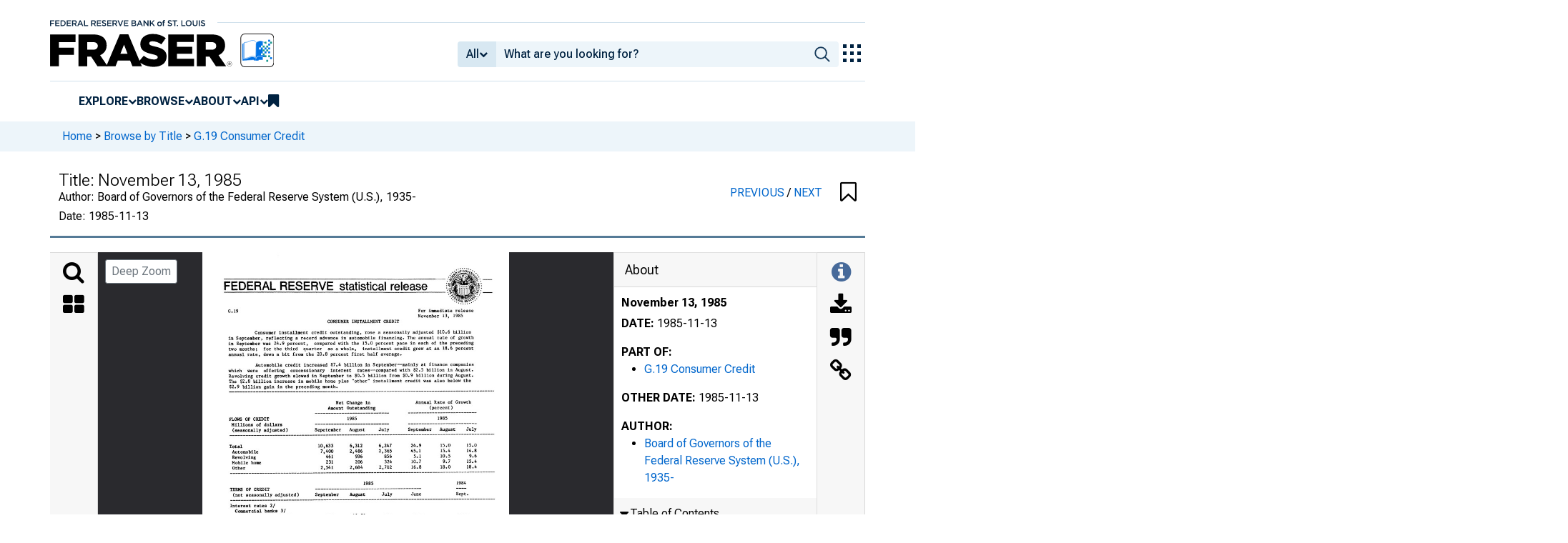

--- FILE ---
content_type: text/css
request_url: https://fraser.stlouisfed.org/assets/css/autoComplete.min.css?1767975745
body_size: 520
content:
.autoComplete_wrapper{display:inline-block;position:relative}.autoComplete_wrapper>input{width:370px;height:40px;padding-left:10px;font-size:1rem;color:#747474;border-radius:4px;border:1px solid rgba(33,33,33,.2);outline:0}.autoComplete_wrapper>input::placeholder{color:rgba(123,123,123,.5);transition:all .3s ease}.autoComplete_wrapper>ul{position:absolute;max-height:226px;overflow-y:scroll;top:100%;left:0;right:0;padding:0;margin:.5rem 0 0 0;border-radius:4px;background-color:#fff;border:1px solid rgba(33,33,33,.1);z-index:1000;outline:0}.autoComplete_wrapper>ul>li{padding:10px 20px;list-style:none;text-align:left;font-size:16px;color:#212121;transition:all .1s ease-in-out;border-radius:3px;background-color:#fff;white-space:nowrap;overflow:hidden;text-overflow:ellipsis;transition:all .2s ease}.autoComplete_wrapper>ul>li::selection{color:rgba(#fff,0);background-color:rgba(#fff,0)}.autoComplete_wrapper>ul>li:hover{cursor:pointer;background-color:rgba(123,123,123,.1)}.autoComplete_wrapper>ul>li mark{background-color:transparent;color:#ff7a7a;font-weight:700}.autoComplete_wrapper>ul>li mark::selection{color:rgba(#fff,0);background-color:rgba(#fff,0)}.autoComplete_wrapper>ul>li[aria-selected=true]{background-color:rgba(123,123,123,.1)}@media only screen and (max-width:600px){.autoComplete_wrapper>input{width:18rem}}

--- FILE ---
content_type: image/svg+xml
request_url: https://iiif.slf.digirati.io/svg/item/63357/63357_0_0000
body_size: 21023
content:
<svg viewBox="0 0 2576 3462" xmlns="http://www.w3.org/2000/svg">
  <text x="180" y="317" textLength="1712" font-size="92" lengthAdjust="spacingAndGlyphs" class="text-line-segment">FEDERAL RESERVE statistical release</text>
  <text x="216" y="506" textLength="84" font-size="32" lengthAdjust="spacingAndGlyphs" class="text-line-segment">G.19</text>
  <text x="1811" y="502" textLength="465" font-size="32" lengthAdjust="spacingAndGlyphs" class="text-line-segment">For immediate release</text>
  <text x="1809" y="546" textLength="417" font-size="32" lengthAdjust="spacingAndGlyphs" class="text-line-segment">November 13, 1985</text>
  <text x="1051" y="594" textLength="601" font-size="32" lengthAdjust="spacingAndGlyphs" class="text-line-segment">CONSUMER INSTALLMENT CREDIT</text>
  <text x="439" y="684" textLength="1816" font-size="32" lengthAdjust="spacingAndGlyphs" class="text-line-segment">Consumer installment credit outstanding, rose a seasonally adjusted $10.6 billion</text>
  <text x="219" y="730" textLength="2059" font-size="32" lengthAdjust="spacingAndGlyphs" class="text-line-segment">in September, reflecting a record advance in automobile financing. The annual rate of growth</text>
  <text x="219" y="776" textLength="2057" font-size="32" lengthAdjust="spacingAndGlyphs" class="text-line-segment">in September was 24.9 percent, compared with the 15.0 percent pace in each of the preceding</text>
  <text x="220" y="822" textLength="2055" font-size="32" lengthAdjust="spacingAndGlyphs" class="text-line-segment">two months; for the third quarter as a whole, installment credit grew at an 18.6 percent</text>
  <text x="219" y="868" textLength="1459" font-size="32" lengthAdjust="spacingAndGlyphs" class="text-line-segment">annual rate, down a bit from the 20.8 percent first half average.</text>
  <text x="445" y="956" textLength="1834" font-size="32" lengthAdjust="spacingAndGlyphs" class="text-line-segment">Automobile credit increased $7.4 billion in September—mainly at finance companies</text>
  <text x="218" y="1002" textLength="2062" font-size="32" lengthAdjust="spacingAndGlyphs" class="text-line-segment">which were offering concessionary interest rates—compared with $2.5 billion in August.</text>
  <text x="220" y="1048" textLength="2060" font-size="32" lengthAdjust="spacingAndGlyphs" class="text-line-segment">Revolving credit growth slowed in September to $0.5 billion from $0.9 billion during August.</text>
  <text x="223" y="1094" textLength="2033" font-size="32" lengthAdjust="spacingAndGlyphs" class="text-line-segment">The $2.8 billion increase in mobile home plus "other" installment credit was also below the</text>
  <text x="226" y="1140" textLength="918" font-size="32" lengthAdjust="spacingAndGlyphs" class="text-line-segment">$2.9 billion gain in the preceding month.</text>
  <text x="1788" y="1270" textLength="467" font-size="29" lengthAdjust="spacingAndGlyphs" class="text-line-segment">Annual Rate of</text>
  <text x="1053" y="1319" textLength="397" font-size="29" lengthAdjust="spacingAndGlyphs" class="text-line-segment">Amount Outstanding</text>
  <text x="1908" y="1317" textLength="198" font-size="29" lengthAdjust="spacingAndGlyphs" class="text-line-segment">(percent)</text>
  <text x="1120" y="1277" textLength="289" font-size="32" lengthAdjust="spacingAndGlyphs" class="text-line-segment">Net Change in</text>
  <text x="223" y="1414" textLength="337" font-size="29" lengthAdjust="spacingAndGlyphs" class="text-line-segment">FLOWS OF CREDIT</text>
  <text x="1216" y="1410" textLength="83" font-size="29" lengthAdjust="spacingAndGlyphs" class="text-line-segment">1985</text>
  <text x="1975" y="1407" textLength="84" font-size="29" lengthAdjust="spacingAndGlyphs" class="text-line-segment">1985</text>
  <text x="243" y="1471" textLength="428" font-size="29" lengthAdjust="spacingAndGlyphs" class="text-line-segment">Millions of dollars</text>
  <text x="252" y="1506" textLength="472" font-size="29" lengthAdjust="spacingAndGlyphs" class="text-line-segment">(seasonally adjusted)</text>
  <text x="944" y="1502" textLength="217" font-size="29" lengthAdjust="spacingAndGlyphs" class="text-line-segment">Sepetember</text>
  <text x="1233" y="1502" textLength="129" font-size="29" lengthAdjust="spacingAndGlyphs" class="text-line-segment">August</text>
  <text x="1480" y="1502" textLength="87" font-size="29" lengthAdjust="spacingAndGlyphs" class="text-line-segment">July</text>
  <text x="1727" y="1499" textLength="194" font-size="29" lengthAdjust="spacingAndGlyphs" class="text-line-segment">September</text>
  <text x="1991" y="1498" textLength="130" font-size="29" lengthAdjust="spacingAndGlyphs" class="text-line-segment">August</text>
  <text x="2215" y="1498" textLength="85" font-size="29" lengthAdjust="spacingAndGlyphs" class="text-line-segment">July</text>
  <text x="226" y="1644" textLength="110" font-size="29" lengthAdjust="spacingAndGlyphs" class="text-line-segment">Total</text>
  <text x="971" y="1639" textLength="129" font-size="29" lengthAdjust="spacingAndGlyphs" class="text-line-segment">10,633</text>
  <text x="1237" y="1637" textLength="109" font-size="29" lengthAdjust="spacingAndGlyphs" class="text-line-segment">6,312</text>
  <text x="1481" y="1636" textLength="111" font-size="29" lengthAdjust="spacingAndGlyphs" class="text-line-segment">6,247</text>
  <text x="1750" y="1635" textLength="87" font-size="29" lengthAdjust="spacingAndGlyphs" class="text-line-segment">24.9</text>
  <text x="1998" y="1634" textLength="86" font-size="29" lengthAdjust="spacingAndGlyphs" class="text-line-segment">15.0</text>
  <text x="2219" y="1633" textLength="86" font-size="29" lengthAdjust="spacingAndGlyphs" class="text-line-segment">15.0</text>
  <text x="249" y="1689" textLength="220" font-size="29" lengthAdjust="spacingAndGlyphs" class="text-line-segment">Automobile</text>
  <text x="992" y="1685" textLength="111" font-size="29" lengthAdjust="spacingAndGlyphs" class="text-line-segment">7,400</text>
  <text x="1237" y="1683" textLength="110" font-size="29" lengthAdjust="spacingAndGlyphs" class="text-line-segment">2,486</text>
  <text x="1481" y="1683" textLength="111" font-size="29" lengthAdjust="spacingAndGlyphs" class="text-line-segment">2,365</text>
  <text x="1749" y="1681" textLength="85" font-size="29" lengthAdjust="spacingAndGlyphs" class="text-line-segment">45.1</text>
  <text x="1999" y="1679" textLength="84" font-size="29" lengthAdjust="spacingAndGlyphs" class="text-line-segment">15.4</text>
  <text x="2219" y="1678" textLength="85" font-size="29" lengthAdjust="spacingAndGlyphs" class="text-line-segment">14.8</text>
  <text x="250" y="1734" textLength="197" font-size="29" lengthAdjust="spacingAndGlyphs" class="text-line-segment">Revolving</text>
  <text x="2221" y="1772" textLength="84" font-size="29" lengthAdjust="spacingAndGlyphs" class="text-line-segment">15.4</text>
  <text x="251" y="1825" textLength="109" font-size="29" lengthAdjust="spacingAndGlyphs" class="text-line-segment">Other</text>
  <text x="993" y="1819" textLength="103" font-size="29" lengthAdjust="spacingAndGlyphs" class="text-line-segment">2,541</text>
  <text x="1238" y="1818" textLength="110" font-size="29" lengthAdjust="spacingAndGlyphs" class="text-line-segment">2,684</text>
  <text x="1482" y="1817" textLength="111" font-size="29" lengthAdjust="spacingAndGlyphs" class="text-line-segment">2,702</text>
  <text x="1753" y="1816" textLength="87" font-size="29" lengthAdjust="spacingAndGlyphs" class="text-line-segment">16.8</text>
  <text x="1998" y="1815" textLength="86" font-size="29" lengthAdjust="spacingAndGlyphs" class="text-line-segment">18.0</text>
  <text x="2219" y="1814" textLength="85" font-size="29" lengthAdjust="spacingAndGlyphs" class="text-line-segment">18.4</text>
  <text x="248" y="1780" textLength="247" font-size="29" lengthAdjust="spacingAndGlyphs" class="text-line-segment">Mobile home</text>
  <text x="1037" y="1730" textLength="66" font-size="32" lengthAdjust="spacingAndGlyphs" class="text-line-segment">461</text>
  <text x="1284" y="1729" textLength="65" font-size="32" lengthAdjust="spacingAndGlyphs" class="text-line-segment">936</text>
  <text x="1527" y="1728" textLength="67" font-size="32" lengthAdjust="spacingAndGlyphs" class="text-line-segment">856</text>
  <text x="1774" y="1728" textLength="68" font-size="32" lengthAdjust="spacingAndGlyphs" class="text-line-segment">5.1</text>
  <text x="1037" y="1776" textLength="65" font-size="32" lengthAdjust="spacingAndGlyphs" class="text-line-segment">231</text>
  <text x="1282" y="1776" textLength="66" font-size="32" lengthAdjust="spacingAndGlyphs" class="text-line-segment">206</text>
  <text x="1528" y="1776" textLength="67" font-size="32" lengthAdjust="spacingAndGlyphs" class="text-line-segment">324</text>
  <text x="1753" y="1772" textLength="84" font-size="29" lengthAdjust="spacingAndGlyphs" class="text-line-segment">10.7</text>
  <text x="1999" y="1724" textLength="85" font-size="29" lengthAdjust="spacingAndGlyphs" class="text-line-segment">10.5</text>
  <text x="2018" y="1776" textLength="66" font-size="32" lengthAdjust="spacingAndGlyphs" class="text-line-segment">9.7</text>
  <text x="2241" y="1728" textLength="66" font-size="32" lengthAdjust="spacingAndGlyphs" class="text-line-segment">9.6</text>
  <text x="1352" y="1955" textLength="84" font-size="29" lengthAdjust="spacingAndGlyphs" class="text-line-segment">1985</text>
  <text x="2133" y="1949" textLength="83" font-size="29" lengthAdjust="spacingAndGlyphs" class="text-line-segment">1984</text>
  <text x="231" y="2017" textLength="333" font-size="29" lengthAdjust="spacingAndGlyphs" class="text-line-segment">TERMS OF CREDIT</text>
  <text x="257" y="2050" textLength="560" font-size="29" lengthAdjust="spacingAndGlyphs" class="text-line-segment">(not seasonally adjusted)</text>
  <text x="948" y="2047" textLength="195" font-size="29" lengthAdjust="spacingAndGlyphs" class="text-line-segment">September</text>
  <text x="1237" y="2046" textLength="128" font-size="29" lengthAdjust="spacingAndGlyphs" class="text-line-segment">August</text>
  <text x="1506" y="2045" textLength="87" font-size="29" lengthAdjust="spacingAndGlyphs" class="text-line-segment">July</text>
  <text x="1752" y="2043" textLength="86" font-size="29" lengthAdjust="spacingAndGlyphs" class="text-line-segment">June</text>
  <text x="2131" y="2043" textLength="108" font-size="29" lengthAdjust="spacingAndGlyphs" class="text-line-segment">Sept.</text>
  <text x="232" y="2141" textLength="380" font-size="29" lengthAdjust="spacingAndGlyphs" class="text-line-segment">Interest rates 2/</text>
  <text x="274" y="2186" textLength="427" font-size="29" lengthAdjust="spacingAndGlyphs" class="text-line-segment">Commercial banks 3/</text>
  <text x="319" y="2232" textLength="425" font-size="29" lengthAdjust="spacingAndGlyphs" class="text-line-segment">48-mo. new-car loan</text>
  <text x="1038" y="2229" textLength="90" font-size="29" lengthAdjust="spacingAndGlyphs" class="text-line-segment">n.a.</text>
  <text x="1265" y="2226" textLength="106" font-size="29" lengthAdjust="spacingAndGlyphs" class="text-line-segment">12.72</text>
  <text x="1528" y="2226" textLength="89" font-size="29" lengthAdjust="spacingAndGlyphs" class="text-line-segment">n.a.</text>
  <text x="1774" y="2226" textLength="89" font-size="29" lengthAdjust="spacingAndGlyphs" class="text-line-segment">n.a.</text>
  <text x="2153" y="2226" textLength="88" font-size="29" lengthAdjust="spacingAndGlyphs" class="text-line-segment">n.a.</text>
  <text x="322" y="2274" textLength="444" font-size="29" lengthAdjust="spacingAndGlyphs" class="text-line-segment">24-mo. personal loan</text>
  <text x="1036" y="2271" textLength="90" font-size="29" lengthAdjust="spacingAndGlyphs" class="text-line-segment">n.a.</text>
  <text x="1265" y="2270" textLength="107" font-size="29" lengthAdjust="spacingAndGlyphs" class="text-line-segment">15.84</text>
  <text x="1527" y="2270" textLength="89" font-size="29" lengthAdjust="spacingAndGlyphs" class="text-line-segment">n.a.</text>
  <text x="1772" y="2270" textLength="89" font-size="29" lengthAdjust="spacingAndGlyphs" class="text-line-segment">n.a.</text>
  <text x="2152" y="2270" textLength="89" font-size="29" lengthAdjust="spacingAndGlyphs" class="text-line-segment">n.a.</text>
  <text x="323" y="2317" textLength="534" font-size="31" lengthAdjust="spacingAndGlyphs" class="text-line-segment">120-mo. mobile home '. Loan</text>
  <text x="1038" y="2314" textLength="89" font-size="29" lengthAdjust="spacingAndGlyphs" class="text-line-segment">n.a.</text>
  <text x="1265" y="2314" textLength="106" font-size="29" lengthAdjust="spacingAndGlyphs" class="text-line-segment">14.72</text>
  <text x="1528" y="2314" textLength="89" font-size="29" lengthAdjust="spacingAndGlyphs" class="text-line-segment">n.a.</text>
  <text x="1774" y="2314" textLength="89" font-size="29" lengthAdjust="spacingAndGlyphs" class="text-line-segment">n.a.</text>
  <text x="2154" y="2314" textLength="88" font-size="29" lengthAdjust="spacingAndGlyphs" class="text-line-segment">n.a.</text>
  <text x="318" y="2364" textLength="359" font-size="29" lengthAdjust="spacingAndGlyphs" class="text-line-segment">Credit card plan</text>
  <text x="1036" y="2360" textLength="89" font-size="29" lengthAdjust="spacingAndGlyphs" class="text-line-segment">n.a.</text>
  <text x="1265" y="2357" textLength="106" font-size="29" lengthAdjust="spacingAndGlyphs" class="text-line-segment">18.62</text>
  <text x="1527" y="2358" textLength="89" font-size="29" lengthAdjust="spacingAndGlyphs" class="text-line-segment">n.a.</text>
  <text x="1773" y="2357" textLength="89" font-size="29" lengthAdjust="spacingAndGlyphs" class="text-line-segment">n.a.</text>
  <text x="2152" y="2357" textLength="89" font-size="29" lengthAdjust="spacingAndGlyphs" class="text-line-segment">n.a.</text>
  <text x="274" y="2406" textLength="560" font-size="30" lengthAdjust="spacingAndGlyphs" class="text-line-segment">Auto finance 4/</text>
  <text x="318" y="2453" textLength="270" font-size="29" lengthAdjust="spacingAndGlyphs" class="text-line-segment">New-car loan</text>
  <text x="1041" y="2447" textLength="87" font-size="29" lengthAdjust="spacingAndGlyphs" class="text-line-segment">8.84</text>
  <text x="1265" y="2446" textLength="106" font-size="29" lengthAdjust="spacingAndGlyphs" class="text-line-segment">10.87</text>
  <text x="1511" y="2445" textLength="106" font-size="29" lengthAdjust="spacingAndGlyphs" class="text-line-segment">12.46</text>
  <text x="1756" y="2445" textLength="107" font-size="29" lengthAdjust="spacingAndGlyphs" class="text-line-segment">12.06</text>
  <text x="2136" y="2445" textLength="104" font-size="29" lengthAdjust="spacingAndGlyphs" class="text-line-segment">15.16</text>
  <text x="319" y="2498" textLength="292" font-size="29" lengthAdjust="spacingAndGlyphs" class="text-line-segment">Used-car loan</text>
  <text x="1021" y="2493" textLength="104" font-size="29" lengthAdjust="spacingAndGlyphs" class="text-line-segment">17.31</text>
  <text x="1267" y="2491" textLength="105" font-size="29" lengthAdjust="spacingAndGlyphs" class="text-line-segment">17.57</text>
  <text x="1512" y="2490" textLength="105" font-size="29" lengthAdjust="spacingAndGlyphs" class="text-line-segment">17.49</text>
  <text x="1758" y="2488" textLength="105" font-size="29" lengthAdjust="spacingAndGlyphs" class="text-line-segment">17.77</text>
  <text x="2137" y="2488" textLength="105" font-size="29" lengthAdjust="spacingAndGlyphs" class="text-line-segment">18.10</text>
  <text x="232" y="2588" textLength="310" font-size="32" lengthAdjust="spacingAndGlyphs" class="text-line-segment">Other terms at</text>
  <text x="255" y="2634" textLength="560" font-size="32" lengthAdjust="spacingAndGlyphs" class="text-line-segment">auto finance companies 4/</text>
  <text x="275" y="2679" textLength="387" font-size="32" lengthAdjust="spacingAndGlyphs" class="text-line-segment">Maturity (months)</text>
  <text x="324" y="2725" textLength="267" font-size="32" lengthAdjust="spacingAndGlyphs" class="text-line-segment">New-car loan</text>
  <text x="323" y="2770" textLength="292" font-size="32" lengthAdjust="spacingAndGlyphs" class="text-line-segment">Used-car loan</text>
  <text x="279" y="2816" textLength="522" font-size="32" lengthAdjust="spacingAndGlyphs" class="text-line-segment">Loan-to-value ratio (%)</text>
  <text x="324" y="2861" textLength="269" font-size="32" lengthAdjust="spacingAndGlyphs" class="text-line-segment">New-car loan</text>
  <text x="325" y="2907" textLength="291" font-size="32" lengthAdjust="spacingAndGlyphs" class="text-line-segment">Used-car loan</text>
  <text x="279" y="2952" textLength="456" font-size="32" lengthAdjust="spacingAndGlyphs" class="text-line-segment">Amount financed ($)</text>
  <text x="323" y="2998" textLength="270" font-size="32" lengthAdjust="spacingAndGlyphs" class="text-line-segment">New-car loan</text>
  <text x="325" y="3043" textLength="290" font-size="32" lengthAdjust="spacingAndGlyphs" class="text-line-segment">Used-car loan</text>
  <text x="1043" y="2719" textLength="87" font-size="29" lengthAdjust="spacingAndGlyphs" class="text-line-segment">51.2</text>
  <text x="1266" y="2717" textLength="85" font-size="29" lengthAdjust="spacingAndGlyphs" class="text-line-segment">51.1</text>
  <text x="1511" y="2715" textLength="87" font-size="29" lengthAdjust="spacingAndGlyphs" class="text-line-segment">51.7</text>
  <text x="1779" y="2715" textLength="87" font-size="29" lengthAdjust="spacingAndGlyphs" class="text-line-segment">51.3</text>
  <text x="2157" y="2713" textLength="85" font-size="29" lengthAdjust="spacingAndGlyphs" class="text-line-segment">49.5</text>
  <text x="1042" y="2764" textLength="87" font-size="29" lengthAdjust="spacingAndGlyphs" class="text-line-segment">41.4</text>
  <text x="1265" y="2763" textLength="86" font-size="29" lengthAdjust="spacingAndGlyphs" class="text-line-segment">41.6</text>
  <text x="1510" y="2762" textLength="87" font-size="29" lengthAdjust="spacingAndGlyphs" class="text-line-segment">41.5</text>
  <text x="1777" y="2761" textLength="88" font-size="29" lengthAdjust="spacingAndGlyphs" class="text-line-segment">41.3</text>
  <text x="2158" y="2759" textLength="85" font-size="29" lengthAdjust="spacingAndGlyphs" class="text-line-segment">39.9</text>
  <text x="1088" y="2854" textLength="45" font-size="32" lengthAdjust="spacingAndGlyphs" class="text-line-segment">92</text>
  <text x="1312" y="2853" textLength="44" font-size="32" lengthAdjust="spacingAndGlyphs" class="text-line-segment">91</text>
  <text x="1557" y="2852" textLength="44" font-size="32" lengthAdjust="spacingAndGlyphs" class="text-line-segment">91</text>
  <text x="1825" y="2851" textLength="43" font-size="32" lengthAdjust="spacingAndGlyphs" class="text-line-segment">91</text>
  <text x="2201" y="2849" textLength="45" font-size="32" lengthAdjust="spacingAndGlyphs" class="text-line-segment">89</text>
  <text x="1090" y="2901" textLength="45" font-size="32" lengthAdjust="spacingAndGlyphs" class="text-line-segment">95</text>
  <text x="1312" y="2899" textLength="45" font-size="32" lengthAdjust="spacingAndGlyphs" class="text-line-segment">95</text>
  <text x="1558" y="2898" textLength="45" font-size="32" lengthAdjust="spacingAndGlyphs" class="text-line-segment">95</text>
  <text x="1826" y="2896" textLength="45" font-size="32" lengthAdjust="spacingAndGlyphs" class="text-line-segment">94</text>
  <text x="2202" y="2895" textLength="45" font-size="32" lengthAdjust="spacingAndGlyphs" class="text-line-segment">93</text>
  <text x="1002" y="2991" textLength="128" font-size="29" lengthAdjust="spacingAndGlyphs" class="text-line-segment">10,449</text>
  <text x="1225" y="2989" textLength="128" font-size="29" lengthAdjust="spacingAndGlyphs" class="text-line-segment">10,422</text>
  <text x="1469" y="2989" textLength="127" font-size="29" lengthAdjust="spacingAndGlyphs" class="text-line-segment">10,355</text>
  <text x="1758" y="2987" textLength="110" font-size="29" lengthAdjust="spacingAndGlyphs" class="text-line-segment">9,965</text>
  <text x="2138" y="2985" textLength="108" font-size="29" lengthAdjust="spacingAndGlyphs" class="text-line-segment">9,402</text>
  <text x="1021" y="3036" textLength="112" font-size="29" lengthAdjust="spacingAndGlyphs" class="text-line-segment">6,097</text>
  <text x="1244" y="3036" textLength="110" font-size="29" lengthAdjust="spacingAndGlyphs" class="text-line-segment">6,139</text>
  <text x="1489" y="3034" textLength="110" font-size="29" lengthAdjust="spacingAndGlyphs" class="text-line-segment">6,146</text>
  <text x="1756" y="3033" textLength="111" font-size="29" lengthAdjust="spacingAndGlyphs" class="text-line-segment">6,116</text>
  <text x="2137" y="3031" textLength="111" font-size="29" lengthAdjust="spacingAndGlyphs" class="text-line-segment">5,792</text>
  <style>                                     
.text-line-segment { fill: rgba(0,0,0,0) }
.text-line-segment::selection { fill: #fff; background: rgba(15, 76, 155, 0.8) }
  </style>
</svg>

--- FILE ---
content_type: application/javascript
request_url: https://fraser.stlouisfed.org/b159d6KAVl1WxWCSleFN-KAxhyY/9Np9GSXh4bzhDz5r7m/LgkyW3ReUgE/bGIHE/ndTcAQC
body_size: 164827
content:
(function(){if(typeof Array.prototype.entries!=='function'){Object.defineProperty(Array.prototype,'entries',{value:function(){var index=0;const array=this;return {next:function(){if(index<array.length){return {value:[index,array[index++]],done:false};}else{return {done:true};}},[Symbol.iterator]:function(){return this;}};},writable:true,configurable:true});}}());(function(){W6();mbr();c1r();var K5=function(UO,Vq){return UO!==Vq;};var fT=function(){return qq.apply(this,[Aw,arguments]);};var US=function(GP,QV){return GP>>QV;};var JV=function(){BS=["\x6c\x65\x6e\x67\x74\x68","\x41\x72\x72\x61\x79","\x63\x6f\x6e\x73\x74\x72\x75\x63\x74\x6f\x72","\x6e\x75\x6d\x62\x65\x72"];};var Vl=function(Tm,EX){var kq=HD["Math"]["round"](HD["Math"]["random"]()*(EX-Tm)+Tm);return kq;};function c1r(){xV=fW+MW*NW+Lr*NW*NW+NW*NW*NW,wl=qw+fW*NW+HZ*NW*NW+NW*NW*NW,Kl=HZ+MW*NW+gc*NW*NW+NW*NW*NW,kv=A7+Lr*NW+Lr*NW*NW+NW*NW*NW,SG=HZ+Lr*NW+MW*NW*NW,LW=fW+MW*NW+A7*NW*NW,kl=MW+A7*NW+gc*NW*NW+NW*NW*NW,VO=fW+Lr*NW+fW*NW*NW+NW*NW*NW,ZS=qw+Ld*NW+r4*NW*NW+NW*NW*NW,c5=Lr+A7*NW,db=Ld+MW*NW+fW*NW*NW,XF=gc+gc*NW+r4*NW*NW+NW*NW*NW,Lq=Lr+Ld*NW+MW*NW*NW+NW*NW*NW,Zb=Ld+NW+A7*NW*NW,Rr=Ld+r4*NW+gc*NW*NW,wk=MW+A7*NW+r4*NW*NW+NW*NW*NW,Ob=Ld+fW*NW+fW*NW*NW,WN=I4+r4*NW+r4*NW*NW+NW*NW*NW,lb=I4+Lr*NW,Mq=qw+r4*NW+fW*NW*NW+NW*NW*NW,mP=qw+Ld*NW+NW*NW+NW*NW*NW,Vk=r4+A7*NW+MW*NW*NW+NW*NW*NW,GE=I4+Ld*NW+gc*NW*NW,q5=fW+A7*NW+A7*NW*NW+NW*NW*NW,d6=A7+A7*NW+NW*NW,Tk=qw+NW+I4*NW*NW+NW*NW*NW,XT=HZ+I4*NW,cA=qw+HZ*NW+A7*NW*NW+NW*NW*NW,qx=MW+gc*NW+r4*NW*NW+NW*NW*NW,g2=HZ+gc*NW+A7*NW*NW,LN=Ld+Lr*NW+gc*NW*NW+NW*NW*NW,rv=r4+fW*NW+r4*NW*NW+NW*NW*NW,bX=HZ+Ld*NW+MW*NW*NW+NW*NW*NW,VX=Lr+A7*NW+r4*NW*NW+NW*NW*NW,xM=MW+r4*NW+gc*NW*NW,zv=fW+HZ*NW+A7*NW*NW+NW*NW*NW,f6=I4+Ld*NW+A7*NW*NW,vj=I4+I4*NW+Lr*NW*NW,j4=A7+HZ*NW+NW*NW,Zm=A7+A7*NW+fW*NW*NW+NW*NW*NW,sE=fW+Ld*NW+gc*NW*NW+HZ*NW*NW*NW+HZ*NW*NW*NW*NW,G=r4+MW*NW+gc*NW*NW,cQ=r4+MW*NW+gc*NW*NW+NW*NW*NW,NE=r4+r4*NW+HZ*NW*NW,jO=MW+MW*NW+NW*NW+NW*NW*NW,XU=I4+gc*NW+HZ*NW*NW+NW*NW*NW,YS=fW+HZ*NW+MW*NW*NW+NW*NW*NW,vV=r4+HZ*NW+NW*NW,Nm=Ld+A7*NW+A7*NW*NW+NW*NW*NW,L=MW+fW*NW+A7*NW*NW,cq=A7+A7*NW+MW*NW*NW+NW*NW*NW,NO=qw+I4*NW+gc*NW*NW+NW*NW*NW,Gw=r4+I4*NW+gc*NW*NW,gj=r4+r4*NW+gc*NW*NW,Px=MW+I4*NW+Lr*NW*NW+NW*NW*NW,qA=fW+I4*NW+gc*NW*NW,HX=I4+Ld*NW+MW*NW*NW+NW*NW*NW,tb=A7+fW*NW+gc*NW*NW,Jv=A7+HZ*NW+NW*NW+NW*NW*NW,CZ=HZ+gc*NW+NW*NW,Yq=qw+r4*NW+HZ*NW*NW+NW*NW*NW,hG=r4+NW+MW*NW*NW+NW*NW*NW,Fk=A7+r4*NW+gc*NW*NW+NW*NW*NW,qZ=r4+Ld*NW+NW*NW,xG=MW+r4*NW+NW*NW,HU=qw+gc*NW+NW*NW+NW*NW*NW,F5=Lr+HZ*NW+fW*NW*NW+NW*NW*NW,rc=MW+Lr*NW+gc*NW*NW,jA=HZ+MW*NW+MW*NW*NW,fS=r4+Lr*NW+A7*NW*NW+NW*NW*NW,wx=A7+NW+Ld*NW*NW+NW*NW*NW,SN=HZ+gc*NW+MW*NW*NW+NW*NW*NW,TP=qw+HZ*NW+HZ*NW*NW+NW*NW*NW,jx=Lr+HZ*NW+NW*NW+NW*NW*NW,fr=fW+NW+Lr*NW*NW,Sx=gc+r4*NW+MW*NW*NW+NW*NW*NW,wq=HZ+I4*NW+r4*NW*NW+NW*NW*NW,lM=Lr+r4*NW+HZ*NW*NW,wN=A7+NW+HZ*NW*NW+NW*NW*NW,zP=MW+Lr*NW+r4*NW*NW+NW*NW*NW,qm=HZ+NW+NW*NW+NW*NW*NW,F1=Lr+A7*NW+HZ*NW*NW,GD=fW+I4*NW+MW*NW*NW,lQ=gc+Lr*NW+Lr*NW*NW+NW*NW*NW,QS=fW+Lr*NW+gc*NW*NW+NW*NW*NW,Ev=MW+r4*NW+r4*NW*NW+NW*NW*NW,CA=A7+Ld*NW+gc*NW*NW,nv=r4+HZ*NW+NW*NW+NW*NW*NW,lT=HZ+fW*NW+HZ*NW*NW,R2=Ld+NW+A7*NW*NW+fW*NW*NW*NW+HZ*NW*NW*NW*NW,nF=gc+I4*NW+I4*NW*NW+NW*NW*NW,KS=gc+HZ*NW+A7*NW*NW+NW*NW*NW,gQ=r4+gc*NW+MW*NW*NW+NW*NW*NW,n6=Ld+gc*NW+Lr*NW*NW,lF=fW+MW*NW+NW*NW+NW*NW*NW,QQ=A7+MW*NW+gc*NW*NW+NW*NW*NW,HQ=A7+NW+A7*NW*NW+NW*NW*NW,Wr=A7+Lr*NW+HZ*NW*NW,r1=gc+gc*NW+Lr*NW*NW+NW*NW*NW,CN=gc+MW*NW+HZ*NW*NW+NW*NW*NW,gD=Lr+gc*NW,Md=qw+fW*NW,LF=I4+I4*NW+r4*NW*NW+NW*NW*NW,cv=MW+Lr*NW+I4*NW*NW+NW*NW*NW,ON=gc+r4*NW+fW*NW*NW+NW*NW*NW,lP=A7+NW+Lr*NW*NW+NW*NW*NW,x2=qw+gc*NW+Lr*NW*NW,cS=r4+NW+A7*NW*NW+NW*NW*NW,mX=HZ+Ld*NW+r4*NW*NW+NW*NW*NW,hm=I4+I4*NW+I4*NW*NW+NW*NW*NW,Hc=A7+fW*NW+HZ*NW*NW,dr=Ld+NW+HZ*NW*NW,pU=fW+NW+r4*NW*NW+NW*NW*NW,Il=qw+fW*NW+fW*NW*NW+NW*NW*NW,Mm=Ld+HZ*NW+gc*NW*NW+NW*NW*NW,hq=MW+HZ*NW+HZ*NW*NW+NW*NW*NW,sw=HZ+HZ*NW+A7*NW*NW,A2=fW+NW+fW*NW*NW,O5=MW+A7*NW+Lr*NW*NW+NW*NW*NW,Lx=A7+gc*NW+fW*NW*NW+NW*NW*NW,mT=I4+Lr*NW+HZ*NW*NW,Qb=MW+I4*NW+Lr*NW*NW,AF=r4+A7*NW+A7*NW*NW+NW*NW*NW,nx=qw+A7*NW+MW*NW*NW+NW*NW*NW,lU=HZ+MW*NW+MW*NW*NW+NW*NW*NW,Tx=r4+NW+Ld*NW*NW+NW*NW*NW,XQ=MW+fW*NW+gc*NW*NW+NW*NW*NW,RP=HZ+HZ*NW+A7*NW*NW+NW*NW*NW,bW=HZ+A7*NW+A7*NW*NW,A6=qw+r4*NW+NW*NW,gr=gc+A7*NW+Lr*NW*NW+NW*NW*NW,R4=qw+Ld*NW,M1=qw+A7*NW+A7*NW*NW+NW*NW*NW,fN=A7+r4*NW+HZ*NW*NW+NW*NW*NW,zl=I4+fW*NW+Lr*NW*NW+NW*NW*NW,K2=MW+r4*NW+A7*NW*NW,Z5=fW+HZ*NW+r4*NW*NW+NW*NW*NW,Pl=A7+NW+r4*NW*NW+NW*NW*NW,fm=HZ+r4*NW+NW*NW+NW*NW*NW,xZ=A7+MW*NW+A7*NW*NW,xq=MW+A7*NW+I4*NW*NW+NW*NW*NW,Uc=HZ+MW*NW+gc*NW*NW,tX=qw+NW+Lr*NW*NW+NW*NW*NW,l1=qw+Ld*NW+HZ*NW*NW+NW*NW*NW,Cb=MW+Ld*NW,ll=qw+HZ*NW+r4*NW*NW+NW*NW*NW,Fq=fW+I4*NW+Lr*NW*NW+NW*NW*NW,UF=Lr+Ld*NW+r4*NW*NW+NW*NW*NW,nq=qw+gc*NW+A7*NW*NW+NW*NW*NW,Xq=qw+Lr*NW+HZ*NW*NW,UU=Ld+HZ*NW+Ld*NW*NW+NW*NW*NW,Qx=gc+A7*NW+fW*NW*NW+NW*NW*NW,vA=HZ+Lr*NW+Lr*NW*NW,x6=A7+A7*NW+gc*NW*NW+NW*NW*NW,dN=MW+r4*NW+gc*NW*NW+NW*NW*NW,LU=gc+MW*NW+Lr*NW*NW+NW*NW*NW,J2=MW+Lr*NW,Qk=qw+r4*NW+r4*NW*NW+NW*NW*NW,lE=I4+HZ*NW+fW*NW*NW,I1=Ld+gc*NW+HZ*NW*NW,j1=I4+Lr*NW+HZ*NW*NW+MW*NW*NW*NW,d5=fW+MW*NW+Ld*NW*NW+NW*NW*NW,mS=I4+Ld*NW+gc*NW*NW+NW*NW*NW,bQ=fW+I4*NW+NW*NW+NW*NW*NW,JQ=Ld+gc*NW+Lr*NW*NW+NW*NW*NW,vE=A7+Lr*NW+Lr*NW*NW,WD=r4+gc*NW+A7*NW*NW+fW*NW*NW*NW+HZ*NW*NW*NW*NW,LA=HZ+r4*NW+HZ*NW*NW,G4=gc+A7*NW+A7*NW*NW,nk=I4+r4*NW+Ld*NW*NW+NW*NW*NW,VF=HZ+Lr*NW+Lr*NW*NW+NW*NW*NW,tv=I4+Lr*NW+gc*NW*NW+NW*NW*NW,n1=gc+A7*NW+gc*NW*NW+NW*NW*NW,VW=fW+HZ*NW+NW*NW,r2=HZ+Ld*NW+MW*NW*NW,JD=fW+HZ*NW+HZ*NW*NW,QG=Lr+r4*NW+Ld*NW*NW+NW*NW*NW,z4=gc+Ld*NW+MW*NW*NW,wm=MW+HZ*NW+I4*NW*NW+NW*NW*NW,fx=I4+Ld*NW+r4*NW*NW+NW*NW*NW,MN=Lr+NW+NW*NW+NW*NW*NW,CU=HZ+MW*NW+NW*NW+NW*NW*NW,tD=Lr+r4*NW+fW*NW*NW,Oq=Ld+HZ*NW+I4*NW*NW+NW*NW*NW,Aj=gc+I4*NW,w=MW+Ld*NW+gc*NW*NW,PP=gc+Lr*NW+NW*NW+NW*NW*NW,Qc=Ld+NW,z6=Ld+MW*NW+Lr*NW*NW,gk=MW+I4*NW+gc*NW*NW+NW*NW*NW,F2=HZ+gc*NW+Lr*NW*NW,rq=Ld+MW*NW+NW*NW+NW*NW*NW,Cv=fW+HZ*NW+Lr*NW*NW+NW*NW*NW,tS=MW+NW+Lr*NW*NW+NW*NW*NW,RZ=Lr+NW+gc*NW*NW,TG=fW+NW+A7*NW*NW+NW*NW*NW,RV=MW+HZ*NW+gc*NW*NW+NW*NW*NW,ZM=fW+A7*NW+NW*NW,Wl=gc+NW+HZ*NW*NW+NW*NW*NW,D1=fW+gc*NW+MW*NW*NW,l4=fW+NW+HZ*NW*NW,PO=gc+I4*NW+gc*NW*NW+NW*NW*NW,cF=MW+I4*NW+A7*NW*NW+NW*NW*NW,Pq=r4+Lr*NW+NW*NW+NW*NW*NW,wG=MW+Lr*NW+fW*NW*NW+NW*NW*NW,UG=Lr+NW+fW*NW*NW+NW*NW*NW,Sl=r4+fW*NW+MW*NW*NW+NW*NW*NW,XG=Ld+Lr*NW,qO=I4+NW+fW*NW*NW+NW*NW*NW,xF=qw+gc*NW+r4*NW*NW+NW*NW*NW,k1=I4+HZ*NW+r4*NW*NW+NW*NW*NW,XS=HZ+r4*NW+r4*NW*NW+NW*NW*NW,mq=I4+I4*NW+NW*NW+NW*NW*NW,Zk=r4+I4*NW+gc*NW*NW+NW*NW*NW,fj=qw+NW+fW*NW*NW,dk=gc+NW+r4*NW*NW+NW*NW*NW,Uw=qw+MW*NW+NW*NW+NW*NW*NW,WO=Ld+I4*NW+NW*NW+NW*NW*NW,sV=gc+HZ*NW+r4*NW*NW+NW*NW*NW,hX=A7+NW+NW*NW+NW*NW*NW,NX=qw+MW*NW+HZ*NW*NW+NW*NW*NW,DE=Lr+MW*NW+HZ*NW*NW,nr=Lr+I4*NW+MW*NW*NW,dV=Ld+MW*NW+I4*NW*NW+NW*NW*NW,Yx=MW+r4*NW+HZ*NW*NW+NW*NW*NW,DS=I4+MW*NW+I4*NW*NW+NW*NW*NW,Bq=A7+I4*NW+gc*NW*NW+NW*NW*NW,tr=A7+fW*NW+A7*NW*NW,Mv=I4+MW*NW+gc*NW*NW+NW*NW*NW,dQ=gc+HZ*NW+fW*NW*NW+NW*NW*NW,nc=I4+fW*NW+A7*NW*NW,Wq=Ld+r4*NW+fW*NW*NW+NW*NW*NW,I5=fW+NW,gU=fW+NW+Ld*NW*NW+NW*NW*NW,Aw=HZ+I4*NW+gc*NW*NW,Cl=fW+I4*NW+fW*NW*NW+NW*NW*NW,dx=A7+Lr*NW+r4*NW*NW+NW*NW*NW,Sm=qw+r4*NW+Ld*NW*NW+NW*NW*NW,PF=fW+r4*NW+A7*NW*NW+NW*NW*NW,FE=MW+I4*NW,ZV=qw+gc*NW+Ld*NW*NW+NW*NW*NW,W1=MW+I4*NW+r4*NW*NW+NW*NW*NW,tx=fW+r4*NW+NW*NW+NW*NW*NW,B4=fW+I4*NW+fW*NW*NW,J6=fW+fW*NW+A7*NW*NW,rj=I4+Lr*NW+fW*NW*NW,KW=Ld+A7*NW+Lr*NW*NW,Xk=Ld+fW*NW+HZ*NW*NW+NW*NW*NW,fl=gc+HZ*NW+NW*NW+NW*NW*NW,rP=A7+fW*NW+gc*NW*NW+NW*NW*NW,Ek=gc+r4*NW+r4*NW*NW+NW*NW*NW,dq=qw+Ld*NW+A7*NW*NW+NW*NW*NW,EZ=Ld+gc*NW+A7*NW*NW,Ok=Lr+NW+HZ*NW*NW+NW*NW*NW,tZ=MW+fW*NW+fW*NW*NW,nj=A7+r4*NW+gc*NW*NW,bl=r4+MW*NW+NW*NW+NW*NW*NW,b6=fW+r4*NW+fW*NW*NW,cN=gc+I4*NW+HZ*NW*NW+NW*NW*NW,NN=HZ+MW*NW+Lr*NW*NW+NW*NW*NW,Nk=Lr+A7*NW+gc*NW*NW+NW*NW*NW,w5=Ld+fW*NW+NW*NW+NW*NW*NW,kx=A7+I4*NW+A7*NW*NW+NW*NW*NW,Vv=Ld+gc*NW+gc*NW*NW+NW*NW*NW,bP=r4+I4*NW+Lr*NW*NW+NW*NW*NW,Kx=HZ+r4*NW+fW*NW*NW+NW*NW*NW,AN=Ld+NW+NW*NW+NW*NW*NW,fP=Lr+HZ*NW+Lr*NW*NW+NW*NW*NW,YV=A7+gc*NW+gc*NW*NW+NW*NW*NW,hQ=MW+Lr*NW+MW*NW*NW+NW*NW*NW,Sr=qw+A7*NW+HZ*NW*NW,HP=MW+fW*NW+r4*NW*NW+NW*NW*NW,P5=gc+fW*NW+MW*NW*NW+NW*NW*NW,GO=Ld+Lr*NW+A7*NW*NW+NW*NW*NW,Ck=r4+MW*NW+r4*NW*NW+NW*NW*NW,xl=HZ+Lr*NW+A7*NW*NW+NW*NW*NW,XO=Ld+A7*NW,bE=qw+r4*NW+A7*NW*NW,E=A7+HZ*NW,jr=fW+fW*NW+gc*NW*NW,X1=I4+Lr*NW+HZ*NW*NW+NW*NW*NW,GV=A7+A7*NW+NW*NW+NW*NW*NW,YU=MW+Lr*NW+gc*NW*NW+NW*NW*NW,Z1=I4+NW+NW*NW+NW*NW*NW,dF=gc+NW+gc*NW*NW+NW*NW*NW,Dm=gc+HZ*NW+gc*NW*NW+NW*NW*NW,W5=I4+HZ*NW+A7*NW*NW+NW*NW*NW,x1=I4+MW*NW+A7*NW*NW+NW*NW*NW,xE=I4+fW*NW+HZ*NW*NW,UW=gc+NW+NW*NW,OS=fW+HZ*NW+gc*NW*NW+NW*NW*NW,qD=I4+Ld*NW+NW*NW,cU=I4+A7*NW+r4*NW*NW+NW*NW*NW,Fl=MW+Ld*NW+HZ*NW*NW+NW*NW*NW,Q6=gc+Ld*NW+fW*NW*NW,S2=HZ+Lr*NW+gc*NW*NW,OO=qw+fW*NW+NW*NW+NW*NW*NW,b7=Lr+A7*NW+MW*NW*NW,kP=qw+fW*NW+Lr*NW*NW+NW*NW*NW,r7=HZ+A7*NW+HZ*NW*NW+HZ*NW*NW*NW+fW*NW*NW*NW*NW,Um=A7+I4*NW+HZ*NW*NW+NW*NW*NW,YP=A7+MW*NW+I4*NW*NW+NW*NW*NW,I2=qw+NW+HZ*NW*NW,nT=gc+r4*NW+gc*NW*NW+NW*NW*NW,K1=I4+r4*NW+gc*NW*NW+NW*NW*NW,hl=A7+HZ*NW+MW*NW*NW+NW*NW*NW,QN=r4+gc*NW+NW*NW+NW*NW*NW,IE=MW+Ld*NW+Ld*NW*NW,CX=fW+A7*NW+r4*NW*NW+NW*NW*NW,AA=MW+gc*NW,Ax=Ld+HZ*NW+HZ*NW*NW+NW*NW*NW,tl=MW+Lr*NW+HZ*NW*NW+NW*NW*NW,Kv=fW+Lr*NW+NW*NW+NW*NW*NW,kG=Lr+A7*NW+Ld*NW*NW+NW*NW*NW,lX=I4+NW+I4*NW*NW+NW*NW*NW,Ex=fW+Lr*NW+HZ*NW*NW+NW*NW*NW,Vm=Ld+Ld*NW+gc*NW*NW+NW*NW*NW,A=Lr+Lr*NW+HZ*NW*NW,EW=qw+I4*NW+Ld*NW*NW,RT=fW+MW*NW+HZ*NW*NW,IF=A7+I4*NW+fW*NW*NW+NW*NW*NW,sA=I4+fW*NW,WG=I4+fW*NW+MW*NW*NW+NW*NW*NW,gl=HZ+Ld*NW+Lr*NW*NW+MW*NW*NW*NW,Nd=HZ+Ld*NW,PU=qw+gc*NW+fW*NW*NW,hx=fW+A7*NW+gc*NW*NW+NW*NW*NW,z5=fW+NW+HZ*NW*NW+MW*NW*NW*NW,LQ=gc+fW*NW+r4*NW*NW+NW*NW*NW,PG=HZ+gc*NW+r4*NW*NW+NW*NW*NW,Ur=gc+MW*NW+fW*NW*NW,kj=fW+Ld*NW+HZ*NW*NW,rx=r4+NW+gc*NW*NW+NW*NW*NW,mv=A7+r4*NW+A7*NW*NW+NW*NW*NW,nN=HZ+fW*NW+NW*NW+NW*NW*NW,BF=Lr+I4*NW+A7*NW*NW+NW*NW*NW,wP=I4+Ld*NW+NW*NW+NW*NW*NW,Dv=A7+fW*NW+HZ*NW*NW+NW*NW*NW,Pk=MW+MW*NW+I4*NW*NW+NW*NW*NW,L5=r4+I4*NW+Ld*NW*NW+NW*NW*NW,N4=HZ+I4*NW+Lr*NW*NW,c1=fW+gc*NW+NW*NW+NW*NW*NW,vU=HZ+HZ*NW+gc*NW*NW+NW*NW*NW,xP=A7+I4*NW+Lr*NW*NW+NW*NW*NW,Zv=Lr+NW+r4*NW*NW+NW*NW*NW,jP=A7+gc*NW+NW*NW+NW*NW*NW,Dw=A7+HZ*NW+MW*NW*NW,AP=Lr+r4*NW+NW*NW+NW*NW*NW,JE=fW+MW*NW,UV=Ld+fW*NW+Lr*NW*NW+MW*NW*NW*NW,Rv=Ld+Ld*NW+A7*NW*NW+NW*NW*NW,OM=r4+Lr*NW,p5=MW+HZ*NW+fW*NW*NW+NW*NW*NW,jk=r4+r4*NW+fW*NW*NW+NW*NW*NW,qj=I4+I4*NW+gc*NW*NW,GS=gc+Lr*NW+fW*NW*NW+MW*NW*NW*NW,JF=I4+r4*NW+NW*NW+NW*NW*NW,J1=gc+Ld*NW+Lr*NW*NW+NW*NW*NW,E1=gc+gc*NW+NW*NW+NW*NW*NW,Lj=Ld+r4*NW+r4*NW*NW+NW*NW*NW,FQ=fW+A7*NW+gc*NW*NW,Gq=HZ+gc*NW+I4*NW*NW+NW*NW*NW,Bk=gc+NW+MW*NW*NW+NW*NW*NW,H2=gc+Ld*NW,vP=r4+gc*NW+gc*NW*NW+NW*NW*NW,g5=Lr+MW*NW+A7*NW*NW+NW*NW*NW,p1=A7+HZ*NW+gc*NW*NW+NW*NW*NW,D5=gc+Ld*NW+HZ*NW*NW+NW*NW*NW,pj=gc+Lr*NW,LV=qw+Lr*NW+NW*NW+NW*NW*NW,YG=MW+r4*NW+Lr*NW*NW+NW*NW*NW,wQ=A7+gc*NW+I4*NW*NW+NW*NW*NW,EG=Lr+Lr*NW+NW*NW+NW*NW*NW,YT=fW+Lr*NW+r4*NW*NW+NW*NW*NW,A4=HZ+NW+A7*NW*NW,Od=qw+gc*NW+HZ*NW*NW,vv=Lr+Ld*NW+MW*NW*NW,lG=Ld+NW+I4*NW*NW+NW*NW*NW,U5=MW+I4*NW+gc*NW*NW,jc=MW+MW*NW+MW*NW*NW,T1=Lr+gc*NW+gc*NW*NW+NW*NW*NW,CF=Ld+fW*NW+Lr*NW*NW+NW*NW*NW,PA=Ld+gc*NW+NW*NW,Eq=r4+HZ*NW+gc*NW*NW+NW*NW*NW,U=HZ+MW*NW,xX=r4+A7*NW+gc*NW*NW+NW*NW*NW,kW=A7+NW+Lr*NW*NW,vM=qw+MW*NW+NW*NW,gA=fW+Ld*NW+MW*NW*NW,Gx=I4+NW+MW*NW*NW+NW*NW*NW,KU=MW+MW*NW+gc*NW*NW+NW*NW*NW,Oj=qw+NW+NW*NW,ZF=Ld+NW+A7*NW*NW+NW*NW*NW,DU=HZ+r4*NW+HZ*NW*NW+NW*NW*NW,JT=Lr+gc*NW+Lr*NW*NW,OF=qw+NW+gc*NW*NW+NW*NW*NW,fG=r4+I4*NW+MW*NW*NW+NW*NW*NW,Sv=Ld+HZ*NW+NW*NW+NW*NW*NW,kV=fW+A7*NW+Lr*NW*NW+NW*NW*NW,VD=Lr+gc*NW+r4*NW*NW+NW*NW*NW,cP=Ld+fW*NW+I4*NW*NW+NW*NW*NW,qV=A7+HZ*NW+HZ*NW*NW+NW*NW*NW,Nq=r4+Lr*NW+Lr*NW*NW+NW*NW*NW,D2=MW+Ld*NW+MW*NW*NW,IZ=Ld+I4*NW+MW*NW*NW,j5=I4+A7*NW+HZ*NW*NW,Hk=fW+I4*NW+r4*NW*NW+NW*NW*NW,kX=fW+r4*NW+r4*NW*NW+NW*NW*NW,Rk=MW+Ld*NW+Lr*NW*NW+NW*NW*NW,EP=r4+A7*NW+A7*NW*NW,LG=I4+r4*NW+HZ*NW*NW+MW*NW*NW*NW,OU=I4+A7*NW+gc*NW*NW+NW*NW*NW,jm=gc+I4*NW+NW*NW+NW*NW*NW,OP=MW+HZ*NW+NW*NW+NW*NW*NW,Yv=I4+gc*NW+A7*NW*NW+NW*NW*NW,SX=A7+Ld*NW+NW*NW+NW*NW*NW,x4=Ld+A7*NW+MW*NW*NW,WQ=HZ+NW+gc*NW*NW+NW*NW*NW,S4=HZ+fW*NW,Yk=gc+A7*NW+NW*NW+NW*NW*NW,fD=HZ+Ld*NW+NW*NW,f1=gc+Ld*NW+A7*NW*NW+NW*NW*NW,Xr=I4+r4*NW+MW*NW*NW,zd=MW+gc*NW+HZ*NW*NW,l5=Lr+Ld*NW+Lr*NW*NW+NW*NW*NW,BP=Ld+NW+HZ*NW*NW+NW*NW*NW,DO=A7+NW+fW*NW*NW+NW*NW*NW,HF=MW+Ld*NW+MW*NW*NW+NW*NW*NW,BU=A7+Ld*NW+Lr*NW*NW+MW*NW*NW*NW,ql=gc+Ld*NW+HZ*NW*NW+MW*NW*NW*NW,R6=r4+gc*NW,Yr=Lr+fW*NW+A7*NW*NW,Jk=I4+MW*NW+NW*NW+NW*NW*NW,CQ=MW+NW+r4*NW*NW+NW*NW*NW,DP=HZ+NW+fW*NW*NW+NW*NW*NW,RU=Lr+Ld*NW+HZ*NW*NW+MW*NW*NW*NW,rA=qw+Lr*NW+Lr*NW*NW,Vw=HZ+fW*NW+MW*NW*NW,U2=qw+I4*NW+gc*NW*NW,B5=fW+HZ*NW+NW*NW+NW*NW*NW,gF=qw+Lr*NW+A7*NW*NW+NW*NW*NW,Al=gc+Lr*NW+gc*NW*NW+NW*NW*NW,rU=qw+NW+HZ*NW*NW+NW*NW*NW,nQ=I4+fW*NW+A7*NW*NW+NW*NW*NW,KQ=qw+Ld*NW+gc*NW*NW+NW*NW*NW,Gl=fW+gc*NW+gc*NW*NW+NW*NW*NW,Ux=I4+NW+HZ*NW*NW+NW*NW*NW,dX=fW+gc*NW+A7*NW*NW+NW*NW*NW,Z7=r4+fW*NW+Ld*NW*NW,X2=gc+gc*NW+fW*NW*NW,JU=gc+gc*NW+I4*NW*NW+NW*NW*NW,G2=HZ+A7*NW+fW*NW*NW,Zq=gc+r4*NW+I4*NW*NW+NW*NW*NW,mQ=fW+NW+MW*NW*NW+NW*NW*NW,Lv=Lr+Ld*NW+HZ*NW*NW+NW*NW*NW,jS=qw+fW*NW+gc*NW*NW+NW*NW*NW,MU=r4+A7*NW+I4*NW*NW+NW*NW*NW,wb=fW+MW*NW+Lr*NW*NW,b4=A7+Lr*NW+NW*NW,Jx=MW+A7*NW+NW*NW,bA=I4+I4*NW+I4*NW*NW,xO=Ld+I4*NW+fW*NW*NW,CS=qw+fW*NW+r4*NW*NW+NW*NW*NW,Xj=qw+A7*NW+A7*NW*NW,qP=MW+r4*NW+HZ*NW*NW,jN=r4+MW*NW+fW*NW*NW+NW*NW*NW,G1=A7+Lr*NW+fW*NW*NW+NW*NW*NW,zx=Lr+gc*NW+NW*NW+NW*NW*NW,DV=gc+MW*NW+gc*NW*NW+NW*NW*NW,IS=Lr+Lr*NW+I4*NW*NW+NW*NW*NW,gv=qw+NW+NW*NW+NW*NW*NW,mF=qw+Ld*NW+MW*NW*NW+NW*NW*NW,Dd=Lr+r4*NW+NW*NW,Sd=gc+HZ*NW,t4=I4+A7*NW+MW*NW*NW,n2=Lr+r4*NW+Lr*NW*NW,QZ=HZ+fW*NW+gc*NW*NW+NW*NW*NW,lr=fW+Ld*NW+NW*NW,EQ=Lr+NW+gc*NW*NW+NW*NW*NW,k6=fW+HZ*NW+MW*NW*NW,XV=r4+r4*NW+HZ*NW*NW+NW*NW*NW,Rq=Lr+fW*NW+NW*NW+NW*NW*NW,WS=Ld+A7*NW+gc*NW*NW+NW*NW*NW,U6=gc+gc*NW+MW*NW*NW,hS=MW+I4*NW+HZ*NW*NW+NW*NW*NW,lN=I4+r4*NW+MW*NW*NW+NW*NW*NW,J=Ld+I4*NW+HZ*NW*NW,Tw=fW+HZ*NW,Hx=gc+MW*NW+A7*NW*NW+NW*NW*NW,Cx=r4+gc*NW+HZ*NW*NW+NW*NW*NW,dv=Lr+NW+Lr*NW*NW+NW*NW*NW,D=HZ+gc*NW+Ld*NW*NW,fb=qw+MW*NW+fW*NW*NW,TV=HZ+Ld*NW+gc*NW*NW,N7=qw+r4*NW+MW*NW*NW,bk=gc+A7*NW+MW*NW*NW+NW*NW*NW,MV=I4+gc*NW+NW*NW+NW*NW*NW,zU=I4+I4*NW+Lr*NW*NW+NW*NW*NW,KF=Ld+HZ*NW+A7*NW*NW+NW*NW*NW,C6=I4+A7*NW,HG=gc+MW*NW+r4*NW*NW+NW*NW*NW,Im=Ld+Lr*NW+NW*NW+NW*NW*NW,JP=HZ+I4*NW+gc*NW*NW+NW*NW*NW,nX=Ld+I4*NW+Lr*NW*NW+NW*NW*NW,nU=gc+Ld*NW+NW*NW+NW*NW*NW,vG=Ld+Ld*NW+NW*NW+NW*NW*NW,Bl=gc+fW*NW+I4*NW*NW+NW*NW*NW,IP=Lr+Ld*NW+fW*NW*NW+NW*NW*NW,WF=qw+r4*NW+NW*NW+NW*NW*NW,Dk=HZ+I4*NW+A7*NW*NW+NW*NW*NW,Xx=fW+MW*NW+Lr*NW*NW+MW*NW*NW*NW,lA=r4+fW*NW+A7*NW*NW,UZ=HZ+gc*NW+MW*NW*NW,BG=fW+Lr*NW+A7*NW*NW+NW*NW*NW,xv=Ld+I4*NW+Lr*NW*NW+MW*NW*NW*NW,br=Lr+MW*NW+Lr*NW*NW,Bv=fW+r4*NW+fW*NW*NW+NW*NW*NW,KN=r4+Lr*NW+gc*NW*NW+NW*NW*NW,LO=fW+r4*NW+I4*NW*NW+NW*NW*NW,fX=Lr+I4*NW+fW*NW*NW+NW*NW*NW,L6=Lr+NW,FF=fW+Ld*NW+Lr*NW*NW+NW*NW*NW,f2=Ld+A7*NW+HZ*NW*NW,sD=qw+Lr*NW+NW*NW,I6=MW+A7*NW,JG=Lr+A7*NW+Lr*NW*NW+NW*NW*NW,zF=HZ+gc*NW+NW*NW+NW*NW*NW,RO=qw+Ld*NW+I4*NW*NW,Xm=MW+gc*NW+Lr*NW*NW+NW*NW*NW,sP=I4+Lr*NW+A7*NW*NW,rX=A7+A7*NW+A7*NW*NW+NW*NW*NW,tP=qw+Ld*NW+NW*NW,bU=A7+HZ*NW+I4*NW*NW+NW*NW*NW,Wx=Lr+Lr*NW+A7*NW*NW+NW*NW*NW,rT=Lr+Ld*NW+Lr*NW*NW,zX=fW+NW+gc*NW*NW+NW*NW*NW,AS=r4+Lr*NW+MW*NW*NW+NW*NW*NW,Nw=Lr+Lr*NW,Gc=I4+gc*NW+gc*NW*NW,Cc=fW+Ld*NW+Ld*NW*NW,d7=Ld+NW+gc*NW*NW,XM=A7+fW*NW+fW*NW*NW,gm=Lr+Lr*NW+fW*NW*NW+NW*NW*NW,pX=fW+fW*NW+fW*NW*NW+NW*NW*NW,EV=MW+fW*NW+HZ*NW*NW+NW*NW*NW,Zl=fW+A7*NW+NW*NW+NW*NW*NW,DG=gc+fW*NW+fW*NW*NW+NW*NW*NW,hv=gc+Ld*NW+r4*NW*NW+NW*NW*NW,Wv=fW+Lr*NW+Lr*NW*NW+NW*NW*NW,m1=r4+NW+Lr*NW*NW+NW*NW*NW,nl=r4+r4*NW+NW*NW+NW*NW*NW,AG=qw+MW*NW+MW*NW*NW+NW*NW*NW,fF=MW+I4*NW+NW*NW,tm=qw+A7*NW+fW*NW*NW+NW*NW*NW,bF=r4+fW*NW+gc*NW*NW+NW*NW*NW,Fr=MW+HZ*NW,RM=I4+NW+MW*NW*NW,KP=MW+HZ*NW+Lr*NW*NW+NW*NW*NW,FV=r4+Ld*NW+HZ*NW*NW+NW*NW*NW,J7=qw+Lr*NW+A7*NW*NW,dl=Lr+MW*NW+HZ*NW*NW+NW*NW*NW,Fc=gc+Ld*NW+gc*NW*NW+NW*NW*NW,bx=qw+Lr*NW+fW*NW*NW+NW*NW*NW,hk=MW+Lr*NW+NW*NW+NW*NW*NW,Dl=MW+HZ*NW+r4*NW*NW+NW*NW*NW,hP=Ld+I4*NW+A7*NW*NW+NW*NW*NW,Tv=HZ+MW*NW+HZ*NW*NW+NW*NW*NW,gX=MW+r4*NW+fW*NW*NW+NW*NW*NW,kQ=r4+NW+I4*NW*NW+NW*NW*NW,px=r4+Ld*NW+I4*NW*NW+NW*NW*NW,tT=Ld+r4*NW+HZ*NW*NW,sv=HZ+gc*NW+gc*NW*NW+NW*NW*NW,tN=fW+I4*NW+gc*NW*NW+NW*NW*NW,d4=qw+Lr*NW+MW*NW*NW,x5=MW+MW*NW+Ld*NW*NW+NW*NW*NW,JS=MW+gc*NW+Ld*NW*NW+NW*NW*NW,VN=Ld+r4*NW+Lr*NW*NW+NW*NW*NW,gV=qw+I4*NW+Lr*NW*NW+NW*NW*NW,QW=I4+I4*NW+HZ*NW*NW,fv=Lr+A7*NW+A7*NW*NW+NW*NW*NW,qU=Ld+I4*NW+r4*NW*NW+NW*NW*NW,xc=Ld+MW*NW,sx=Lr+fW*NW+MW*NW*NW+NW*NW*NW,nP=MW+gc*NW+A7*NW*NW+A7*NW*NW*NW,Ml=r4+NW+fW*NW*NW+NW*NW*NW,MX=I4+gc*NW+gc*NW*NW+NW*NW*NW,vQ=r4+I4*NW+Lr*NW*NW+MW*NW*NW*NW,Gk=fW+NW+Lr*NW*NW+NW*NW*NW,m5=r4+NW+NW*NW+NW*NW*NW,N1=r4+A7*NW+Lr*NW*NW+NW*NW*NW,VV=HZ+r4*NW+MW*NW*NW+NW*NW*NW,Rb=qw+r4*NW+HZ*NW*NW,NP=MW+Ld*NW+r4*NW*NW+NW*NW*NW,lk=Ld+NW+r4*NW*NW+NW*NW*NW,gM=qw+MW*NW+A7*NW*NW,cO=fW+fW*NW+r4*NW*NW+NW*NW*NW,pV=r4+gc*NW+fW*NW*NW+NW*NW*NW,r6=fW+gc*NW+NW*NW,Kj=HZ+I4*NW+HZ*NW*NW,K4=fW+HZ*NW+Lr*NW*NW,pS=HZ+HZ*NW+Lr*NW*NW+NW*NW*NW,ZN=MW+I4*NW+HZ*NW*NW+MW*NW*NW*NW,IX=r4+fW*NW+NW*NW+NW*NW*NW,v6=Ld+HZ*NW,vq=MW+I4*NW+MW*NW*NW+NW*NW*NW,RS=gc+HZ*NW+I4*NW*NW,Uk=qw+HZ*NW+NW*NW+NW*NW*NW,GX=MW+Ld*NW+gc*NW*NW+NW*NW*NW,jG=Ld+HZ*NW+r4*NW*NW+NW*NW*NW,rw=Ld+Ld*NW+fW*NW*NW,pM=Lr+MW*NW+A7*NW*NW,H5=I4+r4*NW+Lr*NW*NW+NW*NW*NW,WX=r4+HZ*NW+r4*NW*NW+NW*NW*NW,nA=fW+A7*NW+fW*NW*NW,vS=fW+gc*NW+HZ*NW*NW+NW*NW*NW,YQ=gc+fW*NW+Lr*NW*NW+NW*NW*NW,Mx=MW+MW*NW+r4*NW*NW+NW*NW*NW,zj=HZ+NW+HZ*NW*NW,gP=r4+I4*NW+NW*NW+NW*NW*NW,Ib=fW+fW*NW+fW*NW*NW,Gv=A7+r4*NW+r4*NW*NW+NW*NW*NW,FU=I4+A7*NW+I4*NW*NW+NW*NW*NW,Iq=Lr+MW*NW+r4*NW*NW+NW*NW*NW,Xb=r4+Ld*NW+gc*NW*NW,Ak=A7+MW*NW+HZ*NW*NW+NW*NW*NW,A1=Lr+Ld*NW+NW*NW+NW*NW*NW,MF=Lr+Ld*NW+A7*NW*NW+NW*NW*NW,V7=I4+r4*NW+gc*NW*NW,dU=A7+A7*NW+HZ*NW*NW+MW*NW*NW*NW,sS=HZ+NW+MW*NW*NW+NW*NW*NW,Ox=qw+NW+MW*NW*NW+NW*NW*NW,kw=A7+fW*NW,wU=Ld+A7*NW+Lr*NW*NW+NW*NW*NW,cE=HZ+NW,PQ=Lr+gc*NW+gc*NW*NW,C=Ld+Lr*NW+gc*NW*NW,pq=Lr+HZ*NW+gc*NW*NW+NW*NW*NW,zQ=Lr+gc*NW+A7*NW*NW+NW*NW*NW,T5=A7+HZ*NW+Lr*NW*NW+NW*NW*NW,xr=HZ+A7*NW+MW*NW*NW,jD=MW+NW+fW*NW*NW,jE=Lr+r4*NW+gc*NW*NW,xd=A7+gc*NW+Lr*NW*NW,XZ=Lr+HZ*NW+fW*NW*NW,km=HZ+fW*NW+HZ*NW*NW+NW*NW*NW,wD=r4+I4*NW+fW*NW*NW,sX=Ld+NW+HZ*NW*NW+MW*NW*NW*NW,ZP=Lr+I4*NW+I4*NW*NW+NW*NW*NW,Fm=Ld+gc*NW+fW*NW*NW+NW*NW*NW,H6=gc+HZ*NW+A7*NW*NW,BT=MW+A7*NW+fW*NW*NW+NW*NW*NW,Gr=I4+gc*NW+HZ*NW*NW,G5=I4+I4*NW+gc*NW*NW+NW*NW*NW,zS=A7+A7*NW+I4*NW*NW+NW*NW*NW,F6=r4+I4*NW+MW*NW*NW,KX=A7+A7*NW+HZ*NW*NW+NW*NW*NW,qd=qw+A7*NW+NW*NW,QD=A7+A7*NW+gc*NW*NW,Q5=gc+gc*NW+A7*NW*NW+NW*NW*NW,xk=gc+gc*NW+MW*NW*NW+NW*NW*NW,TO=Ld+fW*NW+r4*NW*NW+NW*NW*NW,Q1=MW+MW*NW+I4*NW*NW,Pm=gc+I4*NW+r4*NW*NW+NW*NW*NW,SV=HZ+A7*NW+A7*NW*NW+NW*NW*NW,bO=gc+Ld*NW+A7*NW*NW,GQ=gc+NW+I4*NW*NW+NW*NW*NW,lS=qw+I4*NW+A7*NW*NW+NW*NW*NW,ZZ=fW+HZ*NW+A7*NW*NW,X7=I4+MW*NW,rF=Lr+fW*NW+r4*NW*NW+NW*NW*NW,wF=MW+I4*NW+fW*NW*NW+NW*NW*NW,SS=MW+fW*NW+A7*NW*NW+NW*NW*NW,fw=I4+Lr*NW+NW*NW,AV=I4+r4*NW+I4*NW*NW+NW*NW*NW,bd=qw+A7*NW,wj=HZ+fW*NW+NW*NW,V1=HZ+HZ*NW+HZ*NW*NW+NW*NW*NW,Qm=r4+I4*NW+A7*NW*NW,OG=HZ+I4*NW+fW*NW*NW+NW*NW*NW,n5=fW+fW*NW+MW*NW*NW+NW*NW*NW,ZU=qw+gc*NW+MW*NW*NW+NW*NW*NW,Gj=gc+I4*NW+A7*NW*NW,EF=A7+r4*NW+NW*NW+NW*NW*NW,XP=qw+I4*NW+r4*NW*NW+NW*NW*NW,FX=r4+A7*NW+NW*NW+NW*NW*NW,Mc=r4+NW+A7*NW*NW,s5=qw+gc*NW+fW*NW*NW+NW*NW*NW,Wm=A7+Ld*NW+MW*NW*NW+NW*NW*NW,F=r4+Ld*NW+fW*NW*NW,pN=I4+gc*NW+fW*NW*NW+NW*NW*NW,fV=qw+HZ*NW+fW*NW*NW+NW*NW*NW,BV=Lr+I4*NW+MW*NW*NW+NW*NW*NW,lw=A7+Ld*NW,rl=qw+Ld*NW+I4*NW*NW+NW*NW*NW,Ww=r4+MW*NW,Dx=I4+Lr*NW+NW*NW+NW*NW*NW,SF=A7+MW*NW+MW*NW*NW+NW*NW*NW,cl=qw+MW*NW+Lr*NW*NW+MW*NW*NW*NW,jV=fW+gc*NW+fW*NW*NW+NW*NW*NW,rG=fW+MW*NW+gc*NW*NW+NW*NW*NW,cm=qw+I4*NW+NW*NW+NW*NW*NW,JW=qw+NW+gc*NW*NW,VS=HZ+gc*NW+A7*NW*NW+NW*NW*NW,RE=gc+Lr*NW+gc*NW*NW,jl=Ld+Ld*NW+Lr*NW*NW+NW*NW*NW,QX=r4+gc*NW+Lr*NW*NW+NW*NW*NW,JN=I4+I4*NW,HV=A7+MW*NW+fW*NW*NW+NW*NW*NW,Rm=Ld+HZ*NW+MW*NW*NW+NW*NW*NW,m4=qw+Ld*NW+fW*NW*NW,hE=I4+gc*NW+NW*NW,p6=qw+Lr*NW,zq=qw+A7*NW+r4*NW*NW+NW*NW*NW,R1=MW+HZ*NW+A7*NW*NW+NW*NW*NW,FM=Lr+Ld*NW+fW*NW*NW,MQ=fW+Ld*NW+A7*NW*NW+NW*NW*NW,pr=HZ+Lr*NW+HZ*NW*NW,pO=gc+r4*NW+NW*NW+NW*NW*NW,WA=A7+r4*NW+Lr*NW*NW,Jl=Lr+A7*NW+fW*NW*NW+NW*NW*NW,UX=r4+NW+r4*NW*NW+NW*NW*NW,kO=Ld+gc*NW+Ld*NW*NW+NW*NW*NW,BQ=MW+A7*NW+Lr*NW*NW,NG=Ld+gc*NW+HZ*NW*NW+NW*NW*NW,V4=fW+A7*NW+HZ*NW*NW+HZ*NW*NW*NW+fW*NW*NW*NW*NW,mN=HZ+NW+r4*NW*NW+NW*NW*NW,WU=r4+gc*NW+MW*NW*NW,OQ=MW+NW+A7*NW*NW+NW*NW*NW,Y1=A7+HZ*NW+r4*NW*NW+NW*NW*NW,ZE=Lr+I4*NW,xU=Lr+fW*NW+A7*NW*NW+NW*NW*NW,GU=Lr+HZ*NW+A7*NW*NW+NW*NW*NW,sN=qw+MW*NW+r4*NW*NW+NW*NW*NW,SQ=Lr+fW*NW+fW*NW*NW+NW*NW*NW,YX=r4+Ld*NW+A7*NW*NW+NW*NW*NW,GG=HZ+HZ*NW+NW*NW+NW*NW*NW,EU=qw+NW+A7*NW*NW+NW*NW*NW,Ql=qw+gc*NW+gc*NW*NW+NW*NW*NW,bD=A7+gc*NW,DD=A7+A7*NW+Lr*NW*NW,mm=Lr+gc*NW+I4*NW*NW,VU=fW+r4*NW+gc*NW*NW+NW*NW*NW,DF=HZ+gc*NW+Lr*NW*NW+NW*NW*NW,sW=r4+gc*NW+fW*NW*NW,ZQ=r4+HZ*NW+HZ*NW*NW+NW*NW*NW,lv=HZ+MW*NW+fW*NW*NW+NW*NW*NW,xN=MW+fW*NW+Lr*NW*NW+MW*NW*NW*NW,wO=Lr+fW*NW+Ld*NW*NW+NW*NW*NW,JX=A7+MW*NW+r4*NW*NW+NW*NW*NW,rS=A7+Ld*NW+A7*NW*NW+NW*NW*NW,wE=I4+HZ*NW+MW*NW*NW,mb=MW+MW*NW+gc*NW*NW,pk=Ld+Lr*NW+HZ*NW*NW+NW*NW*NW,Wk=MW+fW*NW+Lr*NW*NW,gq=HZ+r4*NW+HZ*NW*NW+MW*NW*NW*NW,Ik=I4+fW*NW+HZ*NW*NW+MW*NW*NW*NW,QO=qw+Lr*NW+Lr*NW*NW+NW*NW*NW,w1=gc+A7*NW+HZ*NW*NW+NW*NW*NW,ck=gc+fW*NW+HZ*NW*NW,v4=MW+Ld*NW+NW*NW+NW*NW*NW,M5=HZ+fW*NW+A7*NW*NW+NW*NW*NW,b1=r4+Ld*NW+MW*NW*NW+NW*NW*NW,Wd=gc+gc*NW,NZ=Ld+fW*NW,Iv=A7+gc*NW+A7*NW*NW+NW*NW*NW,QU=Ld+Lr*NW+Lr*NW*NW+NW*NW*NW,FP=HZ+NW+A7*NW*NW+NW*NW*NW,Ov=fW+gc*NW+Ld*NW*NW+NW*NW*NW,QE=r4+r4*NW+fW*NW*NW,rV=Ld+Lr*NW+fW*NW*NW+NW*NW*NW,GN=Ld+fW*NW+gc*NW*NW+NW*NW*NW,xS=Ld+gc*NW+MW*NW*NW+NW*NW*NW,kk=Ld+HZ*NW+Lr*NW*NW+NW*NW*NW,C1=A7+r4*NW+MW*NW*NW+NW*NW*NW,Uq=r4+Lr*NW+MW*NW*NW,tw=HZ+A7*NW+NW*NW,v5=HZ+r4*NW+Lr*NW*NW+NW*NW*NW,TM=MW+HZ*NW+A7*NW*NW,XN=Ld+r4*NW+HZ*NW*NW+NW*NW*NW,rk=r4+MW*NW+NW*NW,B=HZ+fW*NW+Lr*NW*NW,WP=I4+HZ*NW+gc*NW*NW+NW*NW*NW,jQ=qw+fW*NW+Ld*NW*NW+NW*NW*NW,q6=Lr+Ld*NW+NW*NW,CG=I4+gc*NW+I4*NW*NW+NW*NW*NW,Rd=qw+HZ*NW+MW*NW*NW,R5=r4+A7*NW+r4*NW*NW+NW*NW*NW,OV=HZ+HZ*NW+r4*NW*NW+NW*NW*NW,M7=HZ+MW*NW+fW*NW*NW,IU=HZ+Lr*NW,F7=r4+NW+MW*NW*NW,c7=gc+HZ*NW+NW*NW,N=Ld+NW+MW*NW*NW,CV=Lr+HZ*NW+r4*NW*NW+NW*NW*NW,V5=I4+Lr*NW+A7*NW*NW+NW*NW*NW,bv=Lr+r4*NW+r4*NW*NW+NW*NW*NW,GA=A7+Lr*NW+gc*NW*NW+NW*NW*NW,QM=MW+Lr*NW+NW*NW,IW=Ld+Ld*NW+NW*NW,HN=fW+I4*NW+HZ*NW*NW+NW*NW*NW,WV=Lr+r4*NW+fW*NW*NW+NW*NW*NW,Pw=fW+NW+NW*NW,Uv=Lr+r4*NW+MW*NW*NW+NW*NW*NW,O6=A7+HZ*NW+gc*NW*NW,L1=HZ+HZ*NW+MW*NW*NW+NW*NW*NW,fE=I4+fW*NW+gc*NW*NW,Ym=A7+Lr*NW+A7*NW*NW+NW*NW*NW,Hv=Ld+HZ*NW+Lr*NW*NW+MW*NW*NW*NW,r5=I4+Ld*NW+HZ*NW*NW+NW*NW*NW,zD=MW+HZ*NW+fW*NW*NW,s2=HZ+Ld*NW+Lr*NW*NW,fA=qw+Ld*NW+A7*NW*NW,tQ=r4+gc*NW+NW*NW,Cm=HZ+Lr*NW+fW*NW*NW+NW*NW*NW,Hm=MW+gc*NW+gc*NW*NW+NW*NW*NW,cX=MW+A7*NW+NW*NW+NW*NW*NW,bm=qw+MW*NW+gc*NW*NW,S5=Ld+A7*NW+NW*NW+NW*NW*NW,B2=gc+A7*NW,Ix=MW+gc*NW+fW*NW*NW,ZO=Ld+NW+MW*NW*NW+NW*NW*NW,sl=MW+A7*NW+HZ*NW*NW+NW*NW*NW,KA=A7+gc*NW+r4*NW*NW+NW*NW*NW,sU=HZ+A7*NW+HZ*NW*NW+NW*NW*NW,qk=MW+Ld*NW+A7*NW*NW+NW*NW*NW,TQ=Ld+Ld*NW+I4*NW*NW,rE=gc+MW*NW+HZ*NW*NW,Jm=Lr+Lr*NW+Lr*NW*NW+NW*NW*NW,Aq=A7+fW*NW+r4*NW*NW+NW*NW*NW,LS=r4+I4*NW+HZ*NW*NW+NW*NW*NW,qX=qw+HZ*NW+MW*NW*NW+NW*NW*NW,Sk=A7+Lr*NW+MW*NW*NW+NW*NW*NW,Nl=fW+fW*NW+NW*NW+NW*NW*NW,pF=A7+I4*NW+r4*NW*NW+NW*NW*NW,AU=A7+Lr*NW+NW*NW+NW*NW*NW,PS=qw+Lr*NW+r4*NW*NW+NW*NW*NW,AX=fW+A7*NW+HZ*NW*NW+NW*NW*NW,g4=gc+fW*NW,qS=gc+A7*NW+r4*NW*NW+NW*NW*NW,xb=A7+NW+NW*NW,DQ=qw+r4*NW+MW*NW*NW+NW*NW*NW,El=Lr+NW+MW*NW*NW+NW*NW*NW,ES=qw+MW*NW+gc*NW*NW+NW*NW*NW,PM=Ld+Lr*NW+Lr*NW*NW,TA=Ld+Ld*NW+A7*NW*NW,mU=HZ+A7*NW+r4*NW*NW+NW*NW*NW,pT=r4+NW+NW*NW,P7=Lr+NW+MW*NW*NW,nm=I4+MW*NW+r4*NW*NW+NW*NW*NW,H1=A7+gc*NW+HZ*NW*NW+NW*NW*NW,CW=r4+fW*NW,bS=r4+r4*NW+HZ*NW*NW+MW*NW*NW*NW,GZ=I4+NW+NW*NW,wS=qw+Lr*NW+HZ*NW*NW+NW*NW*NW,EO=r4+MW*NW+I4*NW*NW+NW*NW*NW,A5=I4+Lr*NW+MW*NW*NW+NW*NW*NW,g1=r4+A7*NW,L4=fW+MW*NW+MW*NW*NW,GF=Lr+r4*NW+gc*NW*NW+NW*NW*NW,Cq=fW+Lr*NW+NW*NW,m6=fW+Lr*NW+HZ*NW*NW,tG=r4+Lr*NW+fW*NW*NW+NW*NW*NW,mk=MW+Lr*NW+HZ*NW*NW+MW*NW*NW*NW,C5=qw+fW*NW+I4*NW*NW,Kq=I4+Lr*NW+Ld*NW*NW+NW*NW*NW,rW=A7+A7*NW,MA=Lr+A7*NW+I4*NW*NW,CP=fW+Ld*NW+I4*NW*NW+NW*NW*NW,B7=MW+NW+Lr*NW*NW,TF=HZ+Lr*NW+r4*NW*NW+NW*NW*NW,GT=gc+MW*NW,Wc=r4+MW*NW+Lr*NW*NW,Zd=qw+fW*NW+A7*NW*NW,B1=I4+MW*NW+fW*NW*NW+NW*NW*NW,FN=fW+MW*NW+fW*NW*NW+NW*NW*NW,Kk=gc+fW*NW+HZ*NW*NW+MW*NW*NW*NW,lZ=Lr+Lr*NW+NW*NW,lq=I4+NW+gc*NW*NW+NW*NW*NW,Fx=fW+I4*NW+A7*NW*NW+NW*NW*NW,vx=Lr+Ld*NW+I4*NW*NW+NW*NW*NW,hU=r4+MW*NW+A7*NW*NW+NW*NW*NW,TN=Lr+MW*NW+gc*NW*NW+NW*NW*NW,pD=r4+Lr*NW+fW*NW*NW,U1=gc+gc*NW+fW*NW*NW+MW*NW*NW*NW,Lk=Lr+NW+I4*NW*NW+NW*NW*NW,Cr=Lr+I4*NW+NW*NW,zm=Ld+Ld*NW+I4*NW*NW+NW*NW*NW,AO=r4+Ld*NW+NW*NW+NW*NW*NW,YF=qw+MW*NW+A7*NW*NW+NW*NW*NW,tU=I4+r4*NW+HZ*NW*NW+NW*NW*NW,vm=r4+gc*NW+A7*NW*NW+NW*NW*NW,fZ=fW+A7*NW,k5=MW+A7*NW+MW*NW*NW+NW*NW*NW,wv=qw+A7*NW+HZ*NW*NW+NW*NW*NW,Rw=qw+HZ*NW,P1=r4+HZ*NW+A7*NW*NW+NW*NW*NW,RW=I4+HZ*NW+Lr*NW*NW,sF=fW+Ld*NW+r4*NW*NW+NW*NW*NW,hV=qw+A7*NW+gc*NW*NW+NW*NW*NW,dG=I4+Lr*NW+r4*NW*NW+NW*NW*NW,pQ=r4+Ld*NW+Lr*NW*NW+NW*NW*NW,VP=Ld+MW*NW+A7*NW*NW+NW*NW*NW,sT=HZ+Lr*NW+HZ*NW*NW+NW*NW*NW,mV=I4+r4*NW+A7*NW*NW+NW*NW*NW,AM=A7+r4*NW+HZ*NW*NW,RN=Ld+gc*NW+A7*NW*NW+NW*NW*NW,rO=Ld+Ld*NW+r4*NW*NW+NW*NW*NW,lO=I4+A7*NW+A7*NW*NW+NW*NW*NW,Uj=A7+I4*NW+NW*NW,JM=r4+fW*NW+Lr*NW*NW,RQ=MW+r4*NW+NW*NW+NW*NW*NW,zN=Lr+MW*NW+NW*NW+NW*NW*NW,MD=fW+gc*NW+HZ*NW*NW,p7=I4+MW*NW+MW*NW*NW,Pv=I4+fW*NW+NW*NW+NW*NW*NW,jU=HZ+MW*NW+A7*NW*NW+NW*NW*NW,IV=MW+NW+gc*NW*NW+NW*NW*NW,DZ=qw+I4*NW+NW*NW,jq=A7+Lr*NW+Ld*NW*NW+NW*NW*NW,Om=I4+NW+A7*NW*NW+NW*NW*NW,TU=fW+Ld*NW+NW*NW+NW*NW*NW,S1=Ld+r4*NW+gc*NW*NW+NW*NW*NW,IQ=r4+Lr*NW+r4*NW*NW+NW*NW*NW,cc=I4+fW*NW+MW*NW*NW,mO=Ld+MW*NW+gc*NW*NW+NW*NW*NW,Hb=HZ+HZ*NW+fW*NW*NW+NW*NW*NW,hT=Lr+gc*NW+NW*NW,FS=r4+Ld*NW+r4*NW*NW+NW*NW*NW,SP=fW+NW+Lr*NW*NW+r4*NW*NW*NW+NW*NW*NW*NW,NV=HZ+MW*NW+r4*NW*NW+NW*NW*NW,Rx=HZ+gc*NW+HZ*NW*NW+NW*NW*NW,qF=gc+NW+A7*NW*NW,w4=I4+MW*NW+A7*NW*NW,gG=HZ+Ld*NW+gc*NW*NW+NW*NW*NW,gT=Ld+MW*NW+MW*NW*NW+NW*NW*NW,PN=A7+NW+gc*NW*NW+NW*NW*NW,qv=gc+NW+NW*NW+NW*NW*NW,zV=Ld+gc*NW+r4*NW*NW+NW*NW*NW,Yl=I4+HZ*NW+Lr*NW*NW+NW*NW*NW,MS=I4+Ld*NW+Lr*NW*NW+NW*NW*NW,tW=qw+Ld*NW+gc*NW*NW,UP=I4+NW+r4*NW*NW+NW*NW*NW,sq=r4+A7*NW+HZ*NW*NW+NW*NW*NW,fU=gc+HZ*NW+I4*NW*NW+NW*NW*NW,RG=r4+gc*NW+A7*NW*NW,RF=A7+MW*NW+A7*NW*NW+NW*NW*NW,bc=A7+Ld*NW+Ld*NW*NW+NW*NW*NW,PX=r4+fW*NW+A7*NW*NW+NW*NW*NW,MG=MW+A7*NW+A7*NW*NW+NW*NW*NW,nV=qw+r4*NW+gc*NW*NW+NW*NW*NW,vO=r4+Ld*NW+gc*NW*NW+NW*NW*NW,NF=I4+NW+Lr*NW*NW+NW*NW*NW,Tb=Ld+Lr*NW+MW*NW*NW,zb=I4+MW*NW+gc*NW*NW,Bx=Ld+NW+gc*NW*NW+NW*NW*NW,b5=Lr+Lr*NW+gc*NW*NW+NW*NW*NW,Xv=HZ+Ld*NW+I4*NW*NW+NW*NW*NW,nb=Ld+Ld*NW+Lr*NW*NW,QF=A7+MW*NW+NW*NW+NW*NW*NW,N5=Lr+I4*NW+A7*NW*NW,kN=fW+Ld*NW+HZ*NW*NW+NW*NW*NW,YN=fW+fW*NW+HZ*NW*NW+MW*NW*NW*NW,hF=Lr+HZ*NW+HZ*NW*NW+NW*NW*NW,rN=gc+fW*NW+NW*NW+NW*NW*NW,AQ=I4+A7*NW+HZ*NW*NW+NW*NW*NW,kS=Lr+I4*NW+gc*NW*NW+NW*NW*NW,Nc=Lr+A7*NW+A7*NW*NW,dO=HZ+A7*NW+gc*NW*NW+NW*NW*NW,Rl=Ld+MW*NW+r4*NW*NW+NW*NW*NW,zG=MW+r4*NW+A7*NW*NW+NW*NW*NW,KM=MW+NW+gc*NW*NW,DN=Lr+Ld*NW+gc*NW*NW+NW*NW*NW,IG=HZ+gc*NW+Ld*NW*NW+NW*NW*NW,qG=gc+gc*NW+gc*NW*NW+NW*NW*NW,nG=MW+NW+MW*NW*NW+NW*NW*NW,YA=Lr+r4*NW+A7*NW*NW,Hl=fW+MW*NW+HZ*NW*NW+NW*NW*NW,TS=HZ+MW*NW+Lr*NW*NW+MW*NW*NW*NW,lm=HZ+fW*NW+MW*NW*NW+NW*NW*NW,Bm=HZ+I4*NW+HZ*NW*NW+NW*NW*NW,fq=qw+I4*NW+HZ*NW*NW+NW*NW*NW,J5=Lr+HZ*NW+MW*NW*NW+NW*NW*NW,DW=MW+gc*NW+gc*NW*NW,Mk=A7+Ld*NW+r4*NW*NW+NW*NW*NW,jv=A7+Ld*NW+gc*NW*NW+NW*NW*NW,Vx=r4+fW*NW+Lr*NW*NW+NW*NW*NW,UQ=gc+gc*NW+HZ*NW*NW+NW*NW*NW,Vr=A7+HZ*NW+A7*NW*NW,bq=HZ+NW+I4*NW*NW+NW*NW*NW,mx=I4+NW+Ld*NW*NW+NW*NW*NW,TX=Ld+MW*NW+fW*NW*NW+NW*NW*NW,Ll=I4+fW*NW+r4*NW*NW+NW*NW*NW,wr=HZ+HZ*NW,Eb=HZ+gc*NW,O1=I4+HZ*NW+NW*NW,tV=fW+MW*NW+MW*NW*NW+NW*NW*NW,ZX=A7+Lr*NW+HZ*NW*NW+NW*NW*NW,RX=r4+NW+HZ*NW*NW+MW*NW*NW*NW,Em=HZ+r4*NW+Ld*NW*NW+NW*NW*NW,fQ=qw+r4*NW+A7*NW*NW+NW*NW*NW,LP=MW+Ld*NW+fW*NW*NW+NW*NW*NW,LX=Lr+r4*NW+Lr*NW*NW+NW*NW*NW,Cw=qw+gc*NW+gc*NW*NW,sQ=qw+Lr*NW+gc*NW*NW,jX=Ld+r4*NW+NW*NW+NW*NW*NW,q1=fW+r4*NW+MW*NW*NW+NW*NW*NW,tj=gc+NW,rm=r4+r4*NW+gc*NW*NW+NW*NW*NW,pv=Lr+I4*NW+r4*NW*NW+NW*NW*NW,mG=HZ+NW+Lr*NW*NW+NW*NW*NW,NU=fW+MW*NW+A7*NW*NW+NW*NW*NW,S=Ld+A7*NW+HZ*NW*NW+NW*NW*NW,kF=qw+Lr*NW+gc*NW*NW+NW*NW*NW,KG=MW+gc*NW+A7*NW*NW+NW*NW*NW,bG=I4+MW*NW+Lr*NW*NW+NW*NW*NW,Sj=qw+gc*NW,qE=I4+NW,Ac=r4+HZ*NW,B6=gc+A7*NW+gc*NW*NW,vl=gc+A7*NW+A7*NW*NW+NW*NW*NW,QP=qw+HZ*NW+gc*NW*NW+NW*NW*NW,Nv=MW+I4*NW+NW*NW+NW*NW*NW,Jw=Lr+HZ*NW+HZ*NW*NW,Hr=Ld+Lr*NW+NW*NW,Km=MW+fW*NW+fW*NW*NW+NW*NW*NW,xx=A7+r4*NW+Lr*NW*NW+NW*NW*NW,bN=Ld+Ld*NW+gc*NW*NW,Mb=r4+Ld*NW+A7*NW*NW,Fj=Lr+Ld*NW,Ol=A7+A7*NW+r4*NW*NW+NW*NW*NW,Lm=Lr+gc*NW+fW*NW*NW+NW*NW*NW,tk=HZ+Lr*NW+gc*NW*NW+NW*NW*NW,WT=r4+I4*NW+NW*NW,Fw=r4+HZ*NW+Lr*NW*NW,UN=gc+gc*NW+fW*NW*NW+NW*NW*NW,Tr=MW+MW*NW,Z=MW+NW,MP=Lr+NW+A7*NW*NW+NW*NW*NW,pG=r4+r4*NW+A7*NW*NW,zM=Ld+Lr*NW+r4*NW*NW+NW*NW*NW,qQ=qw+I4*NW+fW*NW*NW+NW*NW*NW,l6=r4+fW*NW+gc*NW*NW,X4=MW+gc*NW+NW*NW,sG=HZ+A7*NW+NW*NW+NW*NW*NW,Jq=HZ+r4*NW+gc*NW*NW+NW*NW*NW,f7=I4+HZ*NW,X5=MW+MW*NW+MW*NW*NW+NW*NW*NW,ml=Lr+r4*NW+A7*NW*NW+NW*NW*NW,lV=A7+I4*NW+NW*NW+NW*NW*NW,dE=I4+Ld*NW+Lr*NW*NW,kU=MW+fW*NW+NW*NW,rQ=Ld+MW*NW+HZ*NW*NW+NW*NW*NW,gN=A7+I4*NW+Lr*NW*NW+MW*NW*NW*NW,Lb=qw+Ld*NW+Lr*NW*NW,ZG=qw+A7*NW+NW*NW+NW*NW*NW,vX=r4+gc*NW+r4*NW*NW+NW*NW*NW,cx=I4+gc*NW+r4*NW*NW+NW*NW*NW,Sq=A7+fW*NW+MW*NW*NW+NW*NW*NW,n7=r4+gc*NW+Lr*NW*NW,DX=gc+r4*NW+Ld*NW*NW+NW*NW*NW,dj=I4+r4*NW+fW*NW*NW,d1=A7+fW*NW+NW*NW+NW*NW*NW,Nx=A7+HZ*NW+A7*NW*NW+NW*NW*NW,VQ=fW+gc*NW,X=Lr+fW*NW+Lr*NW*NW,t5=HZ+Ld*NW+NW*NW+NW*NW*NW,qN=r4+I4*NW+r4*NW*NW+NW*NW*NW,tF=MW+gc*NW+fW*NW*NW+NW*NW*NW,VG=gc+Ld*NW+fW*NW*NW+NW*NW*NW,k4=Ld+gc*NW,Y5=I4+MW*NW+HZ*NW*NW+NW*NW*NW,dP=I4+A7*NW+NW*NW+NW*NW*NW,BW=qw+NW,Qq=qw+NW+r4*NW*NW+NW*NW*NW,BX=gc+r4*NW+A7*NW*NW+NW*NW*NW,cV=r4+fW*NW+Ld*NW*NW+NW*NW*NW,pP=fW+gc*NW+Lr*NW*NW+NW*NW*NW,Am=A7+gc*NW+Lr*NW*NW+NW*NW*NW,KV=I4+HZ*NW+fW*NW*NW+NW*NW*NW,fk=I4+r4*NW+fW*NW*NW+NW*NW*NW,Dq=MW+HZ*NW+Ld*NW*NW+NW*NW*NW,gx=Lr+r4*NW+I4*NW*NW+NW*NW*NW,Gm=MW+gc*NW+NW*NW+NW*NW*NW,SU=r4+fW*NW+fW*NW*NW+NW*NW*NW,xQ=qw+r4*NW+Lr*NW*NW+NW*NW*NW,Xl=Lr+Lr*NW+Lr*NW*NW,KT=fW+Ld*NW+gc*NW*NW+NW*NW*NW,zk=gc+fW*NW+HZ*NW*NW+NW*NW*NW,vN=HZ+Ld*NW+HZ*NW*NW+NW*NW*NW,jF=gc+MW*NW+NW*NW+NW*NW*NW,sm=fW+MW*NW+HZ*NW*NW+MW*NW*NW*NW,PV=MW+Lr*NW+A7*NW*NW+NW*NW*NW,nS=r4+I4*NW+HZ*NW*NW,XX=qw+MW*NW+Ld*NW*NW,BN=MW+MW*NW+A7*NW*NW+NW*NW*NW,xm=gc+NW+A7*NW*NW+NW*NW*NW,IN=gc+fW*NW+A7*NW*NW+NW*NW*NW,n4=MW+MW*NW+Lr*NW*NW,nW=A7+fW*NW+NW*NW,Tq=HZ+fW*NW+fW*NW*NW+NW*NW*NW,f5=Ld+I4*NW+HZ*NW*NW+NW*NW*NW,R=gc+r4*NW+HZ*NW*NW,C7=MW+Lr*NW+fW*NW*NW,Ir=MW+NW+NW*NW,vF=gc+NW+Lr*NW*NW+NW*NW*NW,dW=fW+Lr*NW,OX=fW+fW*NW+gc*NW*NW+NW*NW*NW,vk=Ld+I4*NW+gc*NW*NW+NW*NW*NW,sd=Ld+gc*NW+Ld*NW*NW,FO=gc+Lr*NW+r4*NW*NW+NW*NW*NW,SO=r4+r4*NW+Lr*NW*NW+NW*NW*NW,pm=Lr+gc*NW+Lr*NW*NW+NW*NW*NW,bV=MW+Lr*NW+Lr*NW*NW+NW*NW*NW,wV=fW+gc*NW+r4*NW*NW+NW*NW*NW,gS=gc+Lr*NW+HZ*NW*NW+NW*NW*NW,cG=A7+Lr*NW+MW*NW*NW,HS=MW+gc*NW+HZ*NW*NW+NW*NW*NW,GM=qw+I4*NW+Lr*NW*NW,rd=HZ+A7*NW,O2=A7+Ld*NW+fW*NW*NW+NW*NW*NW,wX=gc+MW*NW+fW*NW*NW+NW*NW*NW,Fv=qw+fW*NW+A7*NW*NW+NW*NW*NW,Zx=fW+r4*NW+Lr*NW*NW+NW*NW*NW,t7=Lr+HZ*NW,P6=Ld+Lr*NW+A7*NW*NW,H4=Lr+NW+Lr*NW*NW,lx=qw+MW*NW+Lr*NW*NW+NW*NW*NW,Av=Lr+gc*NW+Ld*NW*NW+NW*NW*NW,EN=qw+I4*NW+MW*NW*NW+NW*NW*NW,VZ=gc+MW*NW+A7*NW*NW,Ul=Ld+A7*NW+r4*NW*NW+NW*NW*NW,Tl=fW+MW*NW+r4*NW*NW+NW*NW*NW,SE=Lr+I4*NW+Lr*NW*NW,Jd=A7+MW*NW+NW*NW;}var tq=function E5(MO,NS){var NQ=E5;while(MO!=z6){switch(MO){case dW:{(function(Qv,Hq){return qq.apply(this,[Tw,arguments]);}(['t','S','T5','S5G577T','7KKTK1HHHHHH','S5JSJ705JK1HHHHHH','SHJ7','T507G','H','tT','5t','7','5','tH5S','G','tG','0','t7','5T','T7HHHHH'],hN));dS=qq(AM,[['SHJK1HHHHHH','S','H','7KKTK1HHHHHH','7K0JT','S5JSJ705JK1HHHHHH','GTGG7H01HHHHHH','S5G577T','GGGGGGG','T','SSK7J07','tH5S','5HSG','T7HH','GtJ5','t7TGS','t','5','K','0','J','t7','t0','5K','tH','5H','T5','tJ5','tHHH','S5JSJ705J7','THHH','tHHt','SJJJ','5JJJ','tHHHH','JJ','SJJ','S0','70','57H','5HHH','tJ','5Ht7','JJJJJJ','t5','t170','t1ST','tS','t5T','G','T7HHHHH','5Ht','t10T','51tt','5t7HHHHH'],W9([])]);S6=function rxDlsqckVW(){np();QR();function b7(){var UR;UR=x3()-JR();return b7=function(){return UR;},UR;}Up();function d7(Fp,kF){var sK=d7;switch(Fp){case Pn:{var cR=kF[gK];Cv=function(Gf,Bp,r6,pf){return d7.apply(this,[HO,arguments]);};return gn(cR);}break;case IO:{var cP=kF[gK];var TE=kF[U];var Zf=[];var J=d7(nH,[]);var D6=TE?H0[kv()[B0(E3)](X6,w(KR),tn,GF)]:H0[kv()[B0(sO)](X6,w(C0),m,sO)];for(var R7=cf;Yb(R7,cP[kv()[B0(wE)](fR([]),w(TH),qE,wE)]);R7=GE(R7,UF)){Zf[jK()[QH(wE)](xp,w(gv))](D6(J(cP[R7])));}return Zf;}break;case gK:{var tO=kF[gK];if(FH(tO,On)){return H0[L3[wE]][L3[UF]](tO);}else{tO-=mE;return H0[L3[wE]][L3[UF]][L3[cf]](null,[GE(E(tO,gp),Rb),GE(IF(tO,En),O)]);}}break;case pF:{var j7=kF[gK];Sn=function(N,CE){return d7.apply(this,[F,arguments]);};return Cp(j7);}break;case F:{var Qv=kF[gK];var cp=kF[U];var Q3=GE([],[]);var hF=IF(GE(Qv,b7()),UP);var DP=RO[cp];var TP=cf;while(Yb(TP,DP.length)){var Lv=H7(DP,TP);var l7=H7(Sn.SE,hF++);Q3+=d7(gK,[QO(Sb(dK(Lv),l7),Sb(dK(l7),Lv))]);TP++;}return Q3;}break;case HO:{var t0=kF[gK];var nO=kF[U];var lR=kF[If];var b6=kF[F];var mK=GE([],[]);var g7=IF(GE(nO,b7()),Tn);var vb=HF[b6];var gH=cf;if(Yb(gH,vb.length)){do{var qH=H7(vb,gH);var G3=H7(Cv.sF,g7++);mK+=d7(gK,[Sb(dK(Sb(qH,G3)),QO(qH,G3))]);gH++;}while(Yb(gH,vb.length));}return mK;}break;case PO:{var zv=kF[gK];var B7=kF[U];var gF=kF[If];var mP=kF[F];var LZ=GE([],[]);var HK=IF(GE(zv,b7()),hp);var w6=pP[B7];for(var l=cf;Yb(l,w6.length);l++){var M7=H7(w6,l);var rv=H7(db.Q0,HK++);LZ+=d7(gK,[Sb(QO(dK(M7),dK(rv)),QO(M7,rv))]);}return LZ;}break;case T0:{var gf=kF[gK];var JZ=kF[U];var PF=RO[cf];var GP=GE([],[]);var Bf=RO[JZ];var Kp=lf(Bf.length,UF);while(mR(Kp,cf)){var zK=IF(GE(GE(Kp,gf),b7()),PF.length);var wn=H7(Bf,Kp);var M0=H7(PF,zK);GP+=d7(gK,[QO(Sb(dK(wn),M0),Sb(dK(M0),wn))]);Kp--;}return d7(pF,[GP]);}break;case nH:{var dH={'\x30':kv()[B0(cf)](NK,w(tb),Fn,cf),'\x31':sp()[Xb(cf)](w(t),sO),'\x42':jK()[QH(cf)](E3,w(qK)),'\x43':sp()[Xb(UF)](w(VK),E3),'\x47':FK()[H(cf)](w(T),wE,fp,qp),'\x55':FK()[H(UF)].call(null,w(ff),GF,gp,vH),'\x68':kv()[B0(UF)](xE,w(Sp),jH,E3),'\x6e':jK()[QH(UF)].apply(null,[wE,w(xP)]),'\x70':sp()[Xb(wE)](w(gO),wE)};return function(IH){return Mv(Yp,[IH,dH]);};}break;case rb:{var lv=kF[gK];gn(lv[cf]);var r=cf;if(Yb(r,lv.length)){do{kv()[lv[r]]=function(){var v0=lv[r];return function(l6,jF,C7,H3){var m7=Cv.apply(null,[WF,jF,qO,H3]);kv()[v0]=function(){return m7;};return m7;};}();++r;}while(Yb(r,lv.length));}}break;}}function ln(){this["E0"]=this["E0"]<<13|this["E0"]>>>19;this.zp=Gp;}var BZ;function mH(){return A()+OF()+typeof H0[FK()[H(wE)].name];}var RO;function Cb(){return Vb.apply(this,[Yv,arguments]);}function OF(){return d6(FK()[H(wE)]+'',Wf()+1);}function GE(D,IP){return D+IP;}function d6(a,b,c){return a.substr(b,c);}function FK(){var Eb=function(){};FK=function(){return Eb;};return Eb;}function tZ(jf,jn){return jf==jn;}var OH;function k7(cn,ZO){var LH=k7;switch(cn){case rb:{var cv=ZO[gK];cv[cF]=function(fb,XH){var IK=atob(fb);var g3=cf;var X=[];var xb=cf;for(var JK=cf;Yb(JK,IK.length);JK++){X[xb]=IK.charCodeAt(JK);g3=Fv(g3,X[xb++]);}KO(s,[this,IF(GE(g3,XH),mv)]);return X;};KO(IO,[cv]);}break;case b:{var J7=ZO[gK];J7[Hp]=function(){return this[Fn][this[RZ][kH.n]++];};k7(rb,[J7]);}break;case s0:{var PR=ZO[gK];PR[F0]=function(VO){return this[fp](VO?this[mn][lf(this[mn][kv()[B0(wE)](fR({}),w(TH),tp,wE)],UF)]:this[mn].pop());};k7(b,[PR]);}break;case s:{var K3=ZO[gK];K3[fp]=function(Bn){return tZ(typeof Bn,FK()[H(wE)](w(S7),sO,fR(fR({})),AZ))?Bn.d:Bn;};k7(s0,[K3]);}break;case TF:{var sE=ZO[gK];sE[W7]=function(PZ){return YE.call(this[HH],PZ,this);};k7(s,[sE]);}break;case NO:{var E7=ZO[gK];E7[q7]=function(vp,Ev,Ov){if(tZ(typeof vp,FK()[H(wE)](w(S7),sO,fR({}),Z))){Ov?this[mn].push(vp.d=Ev):vp.d=Ev;}else{OH.call(this[HH],vp,Ev);}};k7(TF,[E7]);}break;case vF:{var Vv=ZO[gK];Vv[E3]=function(WR,z){this[RZ][WR]=z;};Vv[CF]=function(hv){return this[RZ][hv];};k7(NO,[Vv]);}break;}}function w(lK){return -lK;}function Fb(){return sH.apply(this,[t6,arguments]);}function N7(sn,I3){return sn in I3;}function SO(){this["E0"]^=this["E0"]>>>16;this.zp=fF;}function Xb(rR){return h()[rR];}var pH;function wO(){return k7.apply(this,[TF,arguments]);}function Yb(gZ,LR){return gZ<LR;}function qF(){return wK.apply(this,[WK,arguments]);}function nF(p0,bF){return p0/bF;}function IF(kZ,m0){return kZ%m0;}var HZ;function hE(){this["E0"]=(this["E0"]&0xffff)*0x85ebca6b+(((this["E0"]>>>16)*0x85ebca6b&0xffff)<<16)&0xffffffff;this.zp=lH;}function CR(){this["f6"]=(this["f6"]&0xffff)*0xcc9e2d51+(((this["f6"]>>>16)*0xcc9e2d51&0xffff)<<16)&0xffffffff;this.zp=Vp;}function Kf(){return wK.apply(this,[BO,arguments]);}function x3(){return d6(FK()[H(wE)]+'',JE(),Wf()-JE());}function Hv(BR,VE){var S0=Hv;switch(BR){case XK:{var K6=VE[gK];K6[K6[DF](dO)]=function(){Jb.call(this[HH]);};wK(WK,[K6]);}break;case ZF:{var dF=VE[gK];dF[dF[DF](p7)]=function(){var gb=this[Hp]();var z3=this[Hp]();var Mf=this[WF]();var BH=HZ.call(this[HH]);var MK=this[TR];this[mn].push(function(...X7){var Pp=dF[TR];gb?dF[TR]=MK:dF[TR]=dF[Lp](this);var w0=lf(X7.length,z3);dF[qO]=GE(w0,UF);while(Yb(w0++,cf)){X7.push(undefined);}for(let bZ of X7.reverse()){dF[mn].push(dF[Lp](bZ));}BZ.call(dF[HH],BH);var cH=dF[RZ][kH.n];dF[E3](kH.n,Mf);dF[mn].push(X7.length);dF[Pv]();var OZ=dF[F0]();while(FF(--w0,cf)){dF[mn].pop();}dF[E3](kH.n,cH);dF[TR]=Pp;return OZ;});};Hv(XK,[dF]);}break;case WK:{var UK=VE[gK];UK[UK[DF](R6)]=function(){this[mn].push(Hn(this[F0](),this[F0]()));};Hv(ZF,[UK]);}break;case Yv:{var tf=VE[gK];tf[tf[DF](jb)]=function(){this[mn].push(lf(this[F0](),this[F0]()));};Hv(WK,[tf]);}break;case rb:{var G=VE[gK];G[G[DF](cf)]=function(){this[mn].push(E(this[F0](),this[F0]()));};Hv(Yv,[G]);}break;case rO:{var TZ=VE[gK];TZ[TZ[DF](P3)]=function(){this[mn]=[];D3.call(this[HH]);this[E3](kH.n,this[Fn].length);};Hv(rb,[TZ]);}break;case vF:{var f=VE[gK];f[f[DF](Rv)]=function(){this[mn].push(J6(w(UF),this[F0]()));};Hv(rO,[f]);}break;case pF:{var SR=VE[gK];SR[SR[DF](M)]=function(){this[mn].push(J6(this[F0](),this[F0]()));};Hv(vF,[SR]);}break;case F:{var XP=VE[gK];XP[XP[DF](rf)]=function(){this[mn].push(lF(this[F0](),this[F0]()));};Hv(pF,[XP]);}break;case WZ:{var zH=VE[gK];zH[zH[DF](Nv)]=function(){this[mn].push(QO(this[F0](),this[F0]()));};Hv(F,[zH]);}break;}}function fR(xK){return !xK;}function wK(zf,RH){var AO=wK;switch(zf){case jP:{var ME=RH[gK];ME[ME[DF](Np)]=function(){this[mn].push(GE(this[F0](),this[F0]()));};sH(c6,[ME]);}break;case CK:{var HP=RH[gK];HP[HP[DF](YH)]=function(){var x0=[];var q=this[Hp]();while(q--){switch(this[mn].pop()){case cf:x0.push(this[F0]());break;case UF:var lP=this[F0]();for(var T6 of lP){x0.push(T6);}break;}}this[mn].push(this[wp](x0));};wK(jP,[HP]);}break;case PP:{var V3=RH[gK];V3[V3[DF](x7)]=function(){this[mn].push(N7(this[F0](),this[F0]()));};wK(CK,[V3]);}break;case RK:{var VP=RH[gK];VP[VP[DF](v3)]=function(){this[mn].push(this[Lp](undefined));};wK(PP,[VP]);}break;case HO:{var kR=RH[gK];kR[kR[DF](cb)]=function(){var w3=this[Hp]();var P7=this[Hp]();var f7=this[Hp]();var Ff=this[F0]();var XE=[];for(var HR=cf;Yb(HR,f7);++HR){switch(this[mn].pop()){case cf:XE.push(this[F0]());break;case UF:var r3=this[F0]();for(var gP of r3.reverse()){XE.push(gP);}break;default:throw new Error(jK()[QH(E3)].call(null,cf,w(LO)));}}var pE=Ff.apply(this[TR].d,XE.reverse());w3&&this[mn].push(this[Lp](pE));};wK(RK,[kR]);}break;case N3:{var Mb=RH[gK];Mb[Mb[DF](ZZ)]=function(){this[mn].push(Yb(this[F0](),this[F0]()));};wK(HO,[Mb]);}break;case vF:{var OP=RH[gK];OP[OP[DF](NF)]=function(){var V7=this[Hp]();var EH=this[F0]();var OR=this[F0]();var cK=this[FZ](OR,EH);if(fR(V7)){var T3=this;var Mn={get(NP){T3[TR]=NP;return OR;}};this[TR]=new Proxy(this[TR],Mn);}this[mn].push(cK);};wK(N3,[OP]);}break;case NO:{var XF=RH[gK];XF[XF[DF](rF)]=function(){this[mn].push(this[F0]()&&this[F0]());};wK(vF,[XF]);}break;case BO:{var CZ=RH[gK];CZ[CZ[DF](IZ)]=function(){this[E3](kH.n,this[WF]());};wK(NO,[CZ]);}break;case WK:{var bp=RH[gK];bp[bp[DF](c3)]=function(){this[mn].push(this[Hp]());};wK(BO,[bp]);}break;}}function UH(){this["E0"]^=this["TK"];this.zp=ER;}function rZ(){return sH.apply(this,[hP,arguments]);}function JR(){return tH(mH(),514513);}function U0(){return Hv.apply(this,[F,arguments]);}function RE(a,b,c){return a.indexOf(b,c);}var Cp;var L3;function qP(){return ["i","\"\rKH5:\fh$TA2D-+Kc)l+EK","\b5\r\"\f","X>R4Zn!R=.","t","LuiMqb\\}-\\9c","\x07\nkE"];}var S3;var HF;function GK(){this["f6"]=(this["f6"]&0xffff)*0x1b873593+(((this["f6"]>>>16)*0x1b873593&0xffff)<<16)&0xffffffff;this.zp=Pb;}function H7(JP,Ab){return JP[L3[sO]](Ab);}function bK(){return Hv.apply(this,[vF,arguments]);}function nZ(){return Hv.apply(this,[ZF,arguments]);}function c7(tR,zn){return tR!==zn;}var n0;function VH(){return Hv.apply(this,[rb,arguments]);}function DR(){return Hv.apply(this,[Yv,arguments]);}function vO(MF,xn){var SZ=vO;switch(MF){case JO:{var d0=xn[gK];db=function(F7,h7,CO,dZ){return d7.apply(this,[PO,arguments]);};return n0(d0);}break;case XK:{var jR=xn[gK];n0(jR[cf]);var l0=cf;while(Yb(l0,jR.length)){FK()[jR[l0]]=function(){var DZ=jR[l0];return function(nv,fH,bn,X3){var HE=db(nv,fH,fR({}),mn);FK()[DZ]=function(){return HE;};return HE;};}();++l0;}}break;case kp:{var F6=xn[gK];var xH=xn[U];var O3=xn[If];var Z3=xn[F];var dR=pP[cf];var KP=GE([],[]);var Xv=pP[xH];for(var ZR=lf(Xv.length,UF);mR(ZR,cf);ZR--){var Kb=IF(GE(GE(ZR,F6),b7()),dR.length);var w7=H7(Xv,ZR);var Z6=H7(dR,Kb);KP+=d7(gK,[Sb(QO(dK(w7),dK(Z6)),QO(w7,Z6))]);}return vO(JO,[KP]);}break;}}function JE(){return N0()+D0("\x61\x65\x63\x31\x33\x38\x61")+3;}function Fv(hn,xO){return hn^xO;}function QK(){return k7.apply(this,[b,arguments]);}function Sb(SH,b3){return SH&b3;}function Tp(jE,Y0){var EF=Tp;switch(jE){case CK:{var gR=Y0[gK];var vE=GE([],[]);var Ln=lf(gR.length,UF);while(mR(Ln,cf)){vE+=gR[Ln];Ln--;}return vE;}break;case pv:{var QP=Y0[gK];Sn.SE=Tp(CK,[QP]);while(Yb(Sn.SE.length,GO))Sn.SE+=Sn.SE;}break;case PP:{Cp=function(U3){return Tp.apply(this,[pv,arguments]);};d7(T0,[w(k3),GF]);}break;case ZF:{var Nf=Y0[gK];var bv=Y0[U];var SP=Y0[If];var QF=Y0[F];var MZ=HF[xp];var bR=GE([],[]);var AH=HF[QF];var LK=lf(AH.length,UF);while(mR(LK,cf)){var L=IF(GE(GE(LK,bv),b7()),MZ.length);var kn=H7(AH,LK);var Db=H7(MZ,L);bR+=d7(gK,[Sb(dK(Sb(kn,Db)),QO(kn,Db))]);LK--;}return d7(Pn,[bR]);}break;case pF:{var wv=Y0[gK];var YK=GE([],[]);var Xn=lf(wv.length,UF);if(mR(Xn,cf)){do{YK+=wv[Xn];Xn--;}while(mR(Xn,cf));}return YK;}break;case Y6:{var R0=Y0[gK];kK.zO=Tp(pF,[R0]);while(Yb(kK.zO.length,fp))kK.zO+=kK.zO;}break;case WE:{jv=function(Iv){return Tp.apply(this,[Y6,arguments]);};Mv.call(null,rO,[GF,w(n3)]);}break;case Bv:{var G0=Y0[gK];var TO=GE([],[]);var h6=lf(G0.length,UF);while(mR(h6,cf)){TO+=G0[h6];h6--;}return TO;}break;case s0:{var L7=Y0[gK];Cv.sF=Tp(Bv,[L7]);while(Yb(Cv.sF.length,j3))Cv.sF+=Cv.sF;}break;case P6:{gn=function(hf){return Tp.apply(this,[s0,arguments]);};Cv.call(null,fR(fR([])),w(k3),fR([]),UF);}break;}}var Jb;var z6;function JF(){return sH.apply(this,[BO,arguments]);}function mR(Tv,MR){return Tv>=MR;}function Ub(){pP=["fliBB)90 ,Gshn3Ka-%#C**! znY","\n\x00_T8*\f","[","PF[Q\x40",",!mCPDs}\rW{^\"X9D","uCG^H\x07ZXYK>\x40\rB\x3f:\x40D]CZWW]ZD$MTX.~D\x40NLEVK\x00","F"];}function r7(){return Hv.apply(this,[rO,arguments]);}function N0(){return RE(FK()[H(wE)]+'',"0x"+"\x61\x65\x63\x31\x33\x38\x61");}function J3(){return KO.apply(this,[Yp,arguments]);}var H0;function MP(){return KO.apply(this,[PE,arguments]);}var Cv;function XR(){return KO.apply(this,[t6,arguments]);}function FF(kO,xF){return kO>xF;}function dE(){return Hv.apply(this,[WZ,arguments]);}function Mp(){return k7.apply(this,[vF,arguments]);}var jv;function Af(){return Vb.apply(this,[wZ,arguments]);}function lH(){this["E0"]^=this["E0"]>>>13;this.zp=jO;}var gn;function xR(){return vO.apply(this,[XK,arguments]);}function jO(){this["E0"]=(this["E0"]&0xffff)*0xc2b2ae35+(((this["E0"]>>>16)*0xc2b2ae35&0xffff)<<16)&0xffffffff;this.zp=SO;}function A(){return d6(FK()[H(wE)]+'',0,N0());}function CP(){if([10,13,32].includes(this["f6"]))this.zp=Jn;else this.zp=CR;}function Vp(){this["f6"]=this["f6"]<<15|this["f6"]>>>17;this.zp=GK;}function B3(){return k7.apply(this,[s,arguments]);}function h(){var FO=['hR','Yf','O7','dp','UO','p6'];h=function(){return FO;};return FO;}function CH(){return sH.apply(this,[c6,arguments]);}function c(F3,EK){return F3!=EK;}function db(){return vO.apply(this,[kp,arguments]);}function kv(){var pb=function(){};kv=function(){return pb;};return pb;}function Jn(){this["EO"]++;this.zp=vn;}var UZ;function hZ(){return Vb.apply(this,[s,arguments]);}function f3(){return Vb.apply(this,[RK,arguments]);}function pn(){return KO.apply(this,[rb,arguments]);}var Z7;function Jp(){return wK.apply(this,[vF,arguments]);}function A7(){return wK.apply(this,[NO,arguments]);}function QH(c0){return h()[c0];}function Qf(){return KO.apply(this,[KE,arguments]);}function dn(){return KO.apply(this,[N3,arguments]);}var G7;function bH(){return Mv.apply(this,[NO,arguments]);}function lf(fv,nf){return fv-nf;}function kK(){return Mv.apply(this,[rO,arguments]);}function lF(AF,rP){return AF===rP;}var YE;function Cf(){return wK.apply(this,[PP,arguments]);}function B0(sZ){return h()[sZ];}function np(){Cn=[];wE=2;FK()[H(wE)]=rxDlsqckVW;if(typeof window!=='undefined'){H0=window;}else if(typeof global!==''+[][[]]){H0=global;}else{H0=this;}}function pR(){return sH.apply(this,[kp,arguments]);}function AP(){return d7.apply(this,[rb,arguments]);}function VZ(){this["TK"]++;this.zp=Jn;}function tH(NE,YR){var FP={NE:NE,E0:YR,TK:0,EO:0,zp:KF};while(!FP.zp());return FP["E0"]>>>0;}function RP(){return [".W+0;$T^DHL&R183","","e","~,nIw`dX","A","\vO-","7#+;*!A\\Fo\rZO","oE7U+:(jMID_\v$\':%$Y\\DJ^"];}function vn(){if(this["EO"]<D0(this["NE"]))this.zp=KF;else this.zp=UH;}function Yn(){return Hv.apply(this,[XK,arguments]);}var kH;function cZ(){return Vb.apply(this,[KE,arguments]);}function pO(){return Vb.apply(this,[hP,arguments]);}function Jf(){return k7.apply(this,[s0,arguments]);}function Gp(){this["bf"]=(this["E0"]&0xffff)*5+(((this["E0"]>>>16)*5&0xffff)<<16)&0xffffffff;this.zp=nK;}function Ap(){return Vb.apply(this,[P6,arguments]);}var UF,wE,sO,E3,xp,rn,cf,Av,GF,sR,SK,tn,GO,gp,pp,k3,EE,NK,tb,Fn,t,qK,VK,T,fp,qp,ff,vH,xE,Sp,jH,xP,gO,z7,TH,wf,qb,LO,UP,n3,j3,A0,mf,WF,Rv,S7,j,Tn,qO,X6,C0,m,KR,qE,gv,hp,mn,pZ,TR,FZ,DF,RZ,F0,I7,q7,Hp,T7,nE,R6,H6,Np,YH,wp,x7,v3,Lp,cb,ZZ,NF,rF,IZ,c3,dO,HH,p7,Pv,jb,P3,M,rf,Nv,xZ,k6,Ob,An,M3,W7,FE,nn,fn,A3,Jv,mv,hK,m3,q3,Nn,cF,tp,AZ,Z,CF;function KK(){return Mv.apply(this,[lE,arguments]);}var D3;function Sn(){return d7.apply(this,[T0,arguments]);}function s6(){return KO.apply(this,[s,arguments]);}var WZ,XK,U,T0,hP,gK,N3,KE,F,If,j0;function Y7(){return Hv.apply(this,[WK,arguments]);}function Y3(){return Vb.apply(this,[ZF,arguments]);}return sH.call(this,Rf);function hb(){return KO.apply(this,[Pn,arguments]);}function Vb(g6,tv){var bP=Vb;switch(g6){case hP:{var Sv=tv[gK];Sv[Sv[DF](xZ)]=function(){var Wp=this[mn].pop();var mp=this[Hp]();if(c(typeof Wp,FK()[H(wE)](w(S7),sO,m,wE))){throw FK()[H(sO)].apply(null,[w(j),xp,sO,xZ]);}if(FF(mp,UF)){Wp.d++;return;}this[mn].push(new Proxy(Wp,{get(s7,x,I){if(mp){return ++s7.d;}return s7.d++;}}));};Hv(WZ,[Sv]);}break;case ZH:{var wb=tv[gK];wb[wb[DF](k6)]=function(){this[mn].push(Fv(this[F0](),this[F0]()));};Vb(hP,[wb]);}break;case Yv:{var Dv=tv[gK];Dv[Dv[DF](Ob)]=function(){var XZ=[];var kP=this[mn].pop();var PK=lf(this[mn].length,UF);for(var I6=cf;Yb(I6,kP);++I6){XZ.push(this[fp](this[mn][PK--]));}this[q7](FK()[H(E3)](Tn,UF,fR([]),NK),XZ);};Vb(ZH,[Dv]);}break;case wZ:{var C3=tv[gK];C3[C3[DF](TR)]=function(){this[mn].push(IF(this[F0](),this[F0]()));};Vb(Yv,[C3]);}break;case P6:{var OK=tv[gK];OK[OK[DF](An)]=function(){this[mn].push(c7(this[F0](),this[F0]()));};Vb(wZ,[OK]);}break;case RK:{var Df=tv[gK];Df[Df[DF](M3)]=function(){this[mn].push(this[W7](this[R6]()));};Vb(P6,[Df]);}break;case c6:{var P0=tv[gK];P0[P0[DF](FE)]=function(){this[mn].push(mR(this[F0](),this[F0]()));};Vb(RK,[P0]);}break;case KE:{var l3=tv[gK];l3[l3[DF](nn)]=function(){var Kv=this[Hp]();var Zb=this[mn].pop();var Ib=this[mn].pop();var W3=this[mn].pop();var rK=this[RZ][kH.n];this[E3](kH.n,Zb);try{this[Pv]();}catch(S){this[mn].push(this[Lp](S));this[E3](kH.n,Ib);this[Pv]();}finally{this[E3](kH.n,W3);this[Pv]();this[E3](kH.n,rK);}};Vb(c6,[l3]);}break;case ZF:{var Of=tv[gK];Of[Of[DF](fn)]=function(){var j6=this[Hp]();var PH=Of[WF]();if(this[F0](j6)){this[E3](kH.n,PH);}};Vb(KE,[Of]);}break;case s:{var qR=tv[gK];qR[qR[DF](A3)]=function(){pH.call(this[HH]);};Vb(ZF,[qR]);}break;}}function jp(){return ["| /T_!}.#f]JPbX.OjCZ55#}V/t>O{M","F\x07M7C","\f","X","D","","\tf/u_J\n,\t&\fvq0\r8"];}function RR(){return KO.apply(this,[IO,arguments]);}function ER(){this["E0"]^=this["E0"]>>>16;this.zp=hE;}function Y(){return wK.apply(this,[CK,arguments]);}function Wf(){return RE(FK()[H(wE)]+'',";",N0());}function n6(){return KO.apply(this,[sb,arguments]);}function wP(){return wK.apply(this,[N3,arguments]);}function fF(){return this;}function dK(vR){return ~vR;}function P(){return Vb.apply(this,[c6,arguments]);}function KF(){this["f6"]=WO(this["NE"],this["EO"]);this.zp=CP;}function jK(){var JH=[]['\x65\x6e\x74\x72\x69\x65\x73']();jK=function(){return JH;};return JH;}function D0(a){return a.length;}function X0(){return Vb.apply(this,[ZH,arguments]);}function L6(){return wK.apply(this,[jP,arguments]);}function sH(R,Tf){var O0=sH;switch(R){case Rf:{G7=function(LP){this[mn]=[LP[TR].d];};OH=function(GZ,vZ){return sH.apply(this,[jP,arguments]);};Cp=function(){return Tp.apply(this,[PP,arguments]);};YE=function(kb,Ef){return sH.apply(this,[WZ,arguments]);};pH=function(){this[mn][this[mn].length]={};};Jb=function(){this[mn].pop();};HZ=function(){return [...this[mn]];};BZ=function(FR){return sH.apply(this,[PP,arguments]);};D3=function(){this[mn]=[];};Cv=function(df,Sf,DK,YF){return Tp.apply(this,[ZF,arguments]);};jv=function(){return Tp.apply(this,[WE,arguments]);};gn=function(){return Tp.apply(this,[P6,arguments]);};n0=function(){return Mv.apply(this,[T0,arguments]);};Z7=function(R3,QZ,vK){return sH.apply(this,[Yv,arguments]);};Mv(B6,[]);L3=NR();RO=jp();Mv.call(this,lE,[h()]);HF=qP();d7.call(this,rb,[h()]);UZ=RP();Mv.call(this,NO,[h()]);Ub();vO.call(this,XK,[h()]);z6=d7(IO,[['B1n','BUn','pBC','BGpphGGGGGG','BGp0hGGGGGG'],fR(fR(cf))]);kH={n:z6[cf],M:z6[UF],c:z6[wE]};;S3=class S3 {constructor(){this[RZ]=[];this[Fn]=[];this[mn]=[];this[qO]=cf;k7(vF,[this]);this[jK()[QH(xp)](UF,w(pZ))]=Z7;}};return S3;}break;case jP:{var GZ=Tf[gK];var vZ=Tf[U];return this[mn][lf(this[mn].length,UF)][GZ]=vZ;}break;case WZ:{var kb=Tf[gK];var Ef=Tf[U];for(var Ep of [...this[mn]].reverse()){if(N7(kb,Ep)){return Ef[FZ](Ep,kb);}}throw jK()[QH(sO)].apply(null,[sR,w(EE)]);}break;case PP:{var FR=Tf[gK];if(lF(this[mn].length,cf))this[mn]=Object.assign(this[mn],FR);}break;case Yv:{var R3=Tf[gK];var QZ=Tf[U];var vK=Tf[If];this[Fn]=this[cF](QZ,vK);this[TR]=this[Lp](R3);this[HH]=new G7(this);this[E3](kH.n,cf);try{while(Yb(this[RZ][kH.n],this[Fn].length)){var Pf=this[Hp]();this[Pf](this);}}catch(cE){}}break;case kp:{var n7=Tf[gK];n7[n7[DF](RZ)]=function(){this[mn].push(Un(this[F0](),this[F0]()));};}break;case BO:{var qZ=Tf[gK];qZ[qZ[DF](I7)]=function(){this[q7](this[mn].pop(),this[F0](),this[Hp]());};sH(kp,[qZ]);}break;case t6:{var C=Tf[gK];C[C[DF](T7)]=function(){this[mn].push(nF(this[F0](),this[F0]()));};sH(BO,[C]);}break;case hP:{var Nb=Tf[gK];Nb[Nb[DF](nE)]=function(){this[mn].push(this[R6]());};sH(t6,[Nb]);}break;case c6:{var lp=Tf[gK];lp[lp[DF](H6)]=function(){var Hb=this[Hp]();var IR=lp[WF]();if(fR(this[F0](Hb))){this[E3](kH.n,IR);}};sH(hP,[lp]);}break;}}function rp(){return wK.apply(this,[HO,arguments]);}function sp(){var Wv=Object['\x63\x72\x65\x61\x74\x65']({});sp=function(){return Wv;};return Wv;}function nK(){this["E0"]=(this["bf"]&0xffff)+0x6b64+(((this["bf"]>>>16)+0xe654&0xffff)<<16);this.zp=VZ;}function KH(){return k7.apply(this,[rb,arguments]);}function NR(){return ["\x61\x70\x70\x6c\x79","\x66\x72\x6f\x6d\x43\x68\x61\x72\x43\x6f\x64\x65","\x53\x74\x72\x69\x6e\x67","\x63\x68\x61\x72\x43\x6f\x64\x65\x41\x74"];}function WO(a,b){return a.charCodeAt(b);}var Cn;function xf(){return Hv.apply(this,[pF,arguments]);}function jZ(){return wK.apply(this,[RK,arguments]);}function FH(Vf,N6){return Vf<=N6;}function Mv(n,BK){var EZ=Mv;switch(n){case QE:{var Qn=BK[gK];var Op=GE([],[]);var Rp=lf(Qn.length,UF);if(mR(Rp,cf)){do{Op+=Qn[Rp];Rp--;}while(mR(Rp,cf));}return Op;}break;case fE:{var wR=BK[gK];db.Q0=Mv(QE,[wR]);while(Yb(db.Q0.length,A0))db.Q0+=db.Q0;}break;case T0:{n0=function(sf){return Mv.apply(this,[fE,arguments]);};vO(kp,[w(mf),E3,WF,Rv]);}break;case NH:{var mF=BK[gK];var nR=BK[U];var K7=GE([],[]);var Dn=IF(GE(nR,b7()),rn);var O6=UZ[mF];var L0=cf;if(Yb(L0,O6.length)){do{var G6=H7(O6,L0);var VR=H7(kK.zO,Dn++);K7+=d7(gK,[Sb(QO(dK(G6),dK(VR)),QO(G6,VR))]);L0++;}while(Yb(L0,O6.length));}return K7;}break;case DH:{var In=BK[gK];kK=function(Zv,I0){return Mv.apply(this,[NH,arguments]);};return jv(In);}break;case rO:{var V0=BK[gK];var tF=BK[U];var XO=UZ[sO];var V6=GE([],[]);var qv=UZ[V0];var x6=lf(qv.length,UF);while(mR(x6,cf)){var xv=IF(GE(GE(x6,tF),b7()),XO.length);var EP=H7(qv,x6);var dP=H7(XO,xv);V6+=d7(gK,[Sb(QO(dK(EP),dK(dP)),QO(EP,dP))]);x6--;}return Mv(DH,[V6]);}break;case NO:{var Ip=BK[gK];jv(Ip[cf]);for(var U7=cf;Yb(U7,Ip.length);++U7){jK()[Ip[U7]]=function(){var Lf=Ip[U7];return function(MO,ZE){var Qp=kK.apply(null,[MO,ZE]);jK()[Lf]=function(){return Qp;};return Qp;};}();}}break;case B6:{UF=+ ! ![];wE=UF+UF;sO=UF+wE;E3=sO+UF;xp=UF*E3+sO-wE;rn=wE*E3+UF+sO+xp;cf=+[];Av=sO*UF+xp;GF=sO-UF+E3;sR=GF-wE+UF-sO+xp;SK=Av*wE-sO*UF-E3;tn=E3*Av-sR-UF+SK;GO=UF+sO-xp+tn+GF;gp=E3*sR-sO-SK-GF;pp=wE*xp*gp;k3=SK*pp-sR-GF-E3;EE=Av*GF+pp*xp-UF;NK=SK*gp*UF+wE+sO;tb=Av+xp*pp+GF+sO;Fn=SK*gp-sO;t=E3+sR*gp*xp;qK=tn+sO+E3*wE*GF;VK=Av*sR*xp+GF*tn;T=tn+pp*GF-SK-xp;fp=GF*wE-E3+xp*SK;qp=sR*UF*GF*wE-E3;ff=gp*GF-Av+pp+sO;vH=wE+tn+xp*UF*E3;xE=GF+Av+E3+xp+SK;Sp=SK*pp-sR*xp;jH=UF-E3+Av+sR*gp;xP=pp+E3+xp*wE+GF;gO=UF*wE+SK*xp-sR;z7=gp+E3*pp+GF*sR;TH=Av+UF+GF+pp*xp;wf=wE+xp-UF+SK*gp;qb=pp*xp-tn-Av+gp;LO=gp*tn+sO-xp*wE;UP=UF*GF*sO-SK+gp;n3=pp*Av+wE*E3*gp;j3=xp-E3+sO+GF*SK;A0=GF+tn+SK+sO*gp;mf=SK*pp-sO*Av+wE;WF=SK-sR*wE+gp*sO;Rv=gp+E3+sR+sO-GF;S7=pp+UF;j=UF-SK+xp*Av*E3;Tn=E3+SK*sO+xp-sR;qO=E3*xp+tn*UF-SK;X6=xp*sO+tn+SK-GF;C0=pp*E3-UF+gp*tn;m=sO*E3*SK-xp-GF;KR=wE*E3*SK+xp;qE=sR+Av*E3-GF-gp;gv=pp+xp+E3*tn+UF;hp=Av+SK+sR;mn=sR*gp-Av-UF+E3;pZ=sO-E3+xp*sR+tn;TR=wE*xp-Av+SK*gp;FZ=GF*UF-xp+gp+pp;DF=sO+pp+Av+gp-GF;RZ=gp+wE*sR+tn+pp;F0=Av*sR+SK+tn;I7=pp*UF+gp+Av*sR;q7=SK+pp+sR+GF-xp;Hp=gp*sR-xp-E3+pp;T7=pp-sO+Av+wE*tn;nE=sO*sR*SK-Av*wE;R6=E3-gp-SK+tn*Av;H6=xp*tn-gp*SK+pp;Np=E3*GF*sR+xp+sO;YH=tn*sO*wE-Av;wp=xp+GF+E3*tn+wE;x7=sO*wE*tn-sR*UF;v3=tn*GF-SK-wE+xp;Lp=GF+Av+xp+sR;cb=UF+gp*SK+pp+wE;ZZ=GF*tn-xp+wE;NF=GF*gp+pp+xp*Av;rF=SK-sO*UF+wE*pp;IZ=Av*UF*sR*E3-gp;c3=sR*UF*tn-E3-xp;dO=gp-xp+sR*tn;HH=UF+tn*sR+xp;p7=xp+SK+sR*tn+UF;Pv=tn*UF*E3+SK+xp;jb=gp+Av*sO*GF+pp;P3=wE*gp-sR;M=gp+wE*sR-UF+E3;rf=tn+wE*E3+Av-gp;Nv=SK*wE*sO*UF+Av;xZ=tn-xp*sO+Av*GF;k6=gp*Av-xp+sO+sR;Ob=SK*xp+gp*E3+GF;An=GF+pp-gp+sO+xp;M3=SK+pp;W7=pp*wE+gp*UF+Av;FE=pp+tn-sO+wE-gp;nn=SK*wE+sR+pp;fn=pp-GF+tn*UF+sR;A3=GF-UF-wE+E3*tn;Jv=pp+sO+gp*GF-SK;mv=wE*pp+sR*Av;hK=gp+SK-xp+wE;m3=gp+Av+sR-sO;q3=Av+E3*gp;Nn=sO*Av-E3+wE-gp;cF=E3*Av+pp-xp+SK;tp=xp-GF-SK+sO*tn;AZ=tn-gp+Av*E3+SK;Z=wE+GF*sO+xp*Av;CF=xp*Av+GF+pp+sO;}break;case lE:{var SF=BK[gK];Cp(SF[cf]);var hH=cf;if(Yb(hH,SF.length)){do{sp()[SF[hH]]=function(){var q6=SF[hH];return function(fK,U6){var d=Sn.call(null,fK,U6);sp()[q6]=function(){return d;};return d;};}();++hH;}while(Yb(hH,SF.length));}}break;case Yp:{var Gv=BK[gK];var f0=BK[U];var Dp=sp()[Xb(sO)](w(z7),xp);for(var Uf=cf;Yb(Uf,Gv[kv()[B0(wE)].call(null,fR(cf),w(TH),wf,wE)]);Uf=GE(Uf,UF)){var h3=Gv[sp()[Xb(E3)](w(qb),UF)](Uf);var Wn=f0[h3];Dp+=Wn;}return Dp;}break;}}function QR(){XK=! +[]+! +[]+! +[]+! +[],WZ=[+ ! +[]]+[+[]]-+ ! +[]-+ ! +[],gK=+[],j0=[+ ! +[]]+[+[]]-+ ! +[],N3=+ ! +[]+! +[]+! +[]+! +[]+! +[],If=! +[]+! +[],U=+ ! +[],KE=+ ! +[]+! +[]+! +[]+! +[]+! +[]+! +[]+! +[],F=+ ! +[]+! +[]+! +[],hP=+ ! +[]+! +[]+! +[]+! +[]+! +[]+! +[],T0=[+ ! +[]]+[+[]]-[];}function Pb(){this["E0"]^=this["f6"];this.zp=ln;}function E(Qb,DO){return Qb>>DO;}var s,IO,Yv,pF,JO,ZH,TF,WK,lE,RK,QE,Rf,PE,Yp,Bv,HO,CK,DH,wZ,Pn,PO,c6,nH,kp,NO,t6,rb,sb,NH,mE,En,jP,Rb,BO,s0,Y6,O,ZF,On,rO,PP,fE,b,B6,vF,P6,pv,WE;function v7(kf){this[mn]=Object.assign(this[mn],kf);}var pP;function Up(){DH=N3+F*T0,nH=KE+F*T0,s0=If+XK*T0,B6=KE+T0,P6=hP+T0,QE=KE+If*T0,lE=gK+N3*T0,WE=XK+T0,Rb=hP+j0*T0+If*T0*T0+N3*T0*T0*T0+N3*T0*T0*T0*T0,O=gK+If*T0+F*T0*T0+hP*T0*T0*T0+N3*T0*T0*T0*T0,mE=hP+F*T0+N3*T0*T0+N3*T0*T0*T0+hP*T0*T0*T0*T0,NO=hP+XK*T0,On=N3+F*T0+N3*T0*T0+N3*T0*T0*T0+hP*T0*T0*T0*T0,t6=j0+If*T0,rb=F+F*T0,WK=gK+XK*T0,b=N3+T0,ZH=gK+If*T0,kp=XK+XK*T0,BO=XK+N3*T0,NH=F+If*T0,sb=F+XK*T0,wZ=U+N3*T0,JO=WZ+If*T0,RK=F+N3*T0,PP=WZ+XK*T0,HO=hP+N3*T0,PO=WZ+N3*T0,IO=N3+XK*T0,Yp=U+F*T0,fE=If+If*T0,rO=j0+N3*T0,s=F+T0,c6=U+If*T0,TF=gK+F*T0,pF=hP+If*T0,Y6=WZ+T0,En=XK+If*T0+gK*T0*T0+T0*T0*T0,PE=U+T0,CK=U+XK*T0,pv=hP+F*T0,vF=If+N3*T0,Pn=If+hP*T0,jP=j0+F*T0,Bv=KE+N3*T0,ZF=U+hP*T0,Rf=XK+If*T0,Yv=gK+hP*T0;}0xaec138a,3196804833;function Un(Gn,bO){return Gn<<bO;}function J6(Tb,V){return Tb*V;}function QO(lO,K0){return lO|K0;}function KO(zF,fO){var BP=KO;switch(zF){case Yp:{var Zp=fO[gK];Zp[Zp[DF](Jv)]=function(){this[mn].push(this[WF]());};Vb(s,[Zp]);}break;case t6:{var dv=fO[gK];KO(Yp,[dv]);}break;case s:{var Vn=fO[gK];var YZ=fO[U];Vn[DF]=function(AK){return IF(GE(AK,YZ),mv);};KO(t6,[Vn]);}break;case KE:{var h0=fO[gK];h0[Pv]=function(){var D7=this[Hp]();while(c(D7,kH.c)){this[D7](this);D7=this[Hp]();}};}break;case PE:{var p=fO[gK];p[FZ]=function(LF,hO){return {get d(){return LF[hO];},set d(GH){LF[hO]=GH;}};};KO(KE,[p]);}break;case Pn:{var nP=fO[gK];nP[Lp]=function(fP){return {get d(){return fP;},set d(cO){fP=cO;}};};KO(PE,[nP]);}break;case rb:{var g0=fO[gK];g0[wp]=function(E6){return {get d(){return E6;},set d(lb){E6=lb;}};};KO(Pn,[g0]);}break;case N3:{var Z0=fO[gK];Z0[R6]=function(){var d3=QO(Un(this[Hp](),Av),this[Hp]());var nb=sp()[Xb(sO)].apply(null,[w(z7),xp]);for(var KZ=cf;Yb(KZ,d3);KZ++){nb+=String.fromCharCode(this[Hp]());}return nb;};KO(rb,[Z0]);}break;case sb:{var YO=fO[gK];YO[WF]=function(){var vP=QO(QO(QO(Un(this[Hp](),hp),Un(this[Hp](),hK)),Un(this[Hp](),Av)),this[Hp]());return vP;};KO(N3,[YO]);}break;case IO:{var WH=fO[gK];WH[m3]=function(){var Q6=sp()[Xb(sO)].apply(null,[w(z7),xp]);for(let YP=cf;Yb(YP,Av);++YP){Q6+=this[Hp]().toString(wE).padStart(Av,FK()[H(cf)](w(T),wE,fR(fR(cf)),q3));}var M6=parseInt(Q6.slice(UF,Nn),wE);var zR=Q6.slice(Nn);if(tZ(M6,cf)){if(tZ(zR.indexOf(jK()[QH(cf)](E3,w(qK))),w(UF))){return cf;}else{M6-=z6[sO];zR=GE(FK()[H(cf)].call(null,w(T),wE,xE,fR(fR(UF))),zR);}}else{M6-=z6[E3];zR=GE(jK()[QH(cf)](E3,w(qK)),zR);}var tK=cf;var WP=UF;for(let W6 of zR){tK+=J6(WP,parseInt(W6));WP/=wE;}return J6(tK,Math.pow(wE,M6));};KO(sb,[WH]);}break;}}function ZP(){return k7.apply(this,[NO,arguments]);}function Hn(bE,qf){return bE>>>qf;}function H(pK){return h()[pK];}}();FG={};MO=nc;}break;case z4:{qq(Wd,[kf()]);f0(sd,[]);Mf=f0(GZ,[]);f0(IE,[kf()]);m8=f0(rj,[]);MO=ZE;f0(EW,[]);}break;case DD:{EI[rB()[YL(rh)].apply(null,[V9,kC,ZG])]=function(fB,vn){if(v8(vn,p3))fB=EI(fB);th.push(JL);if(v8(vn,qh)){var T9;return th.pop(),T9=fB,T9;}if(v8(vn,dS[p3])&&Y9(typeof fB,K5(typeof Js()[lY(KB)],TL([],[][[]]))?Js()[lY(EY)].call(null,KU,OJ):Js()[lY(js)](JJ,AB))&&fB&&fB[Ep()[lI(NL)](Uz,vf,KB,fI,Tt,js)]){var S8;return th.pop(),S8=fB,S8;}var Ap=HD[K5(typeof z0()[nt(lt)],TL([],[][[]]))?z0()[nt(pt)].call(null,qO,Az):z0()[nt(RL)].apply(null,[fz,N8])][Js()[lY(tC)].call(null,OO,xt)](null);EI[rB()[YL(sL)](I9,W9([]),X5)](Ap);HD[z0()[nt(pt)](qO,Az)][rB()[YL(EY)].call(null,wp,CJ,QP)](Ap,EC()[XC(NL)](wY,PC,Lz,T8,Dn,G0),E5(cE,[Js()[lY(pt)](Sk,nO),W9(r4),z0()[nt(tC)].apply(null,[A5,Tt]),fB]));if(v8(vn,RL)&&DH(typeof fB,rB()[YL(Lz)](PC,Bp,YG)))for(var lL in fB)EI[Js()[lY(Lt)].apply(null,[QU,KC])](Ap,lL,function(gO){return fB[gO];}.bind(null,lL));var K3;return th.pop(),K3=Ap,K3;};MO-=mb;}break;case ZE:{f0(Z,[kf()]);MO=dW;Nz=f0(Hr,[]);f0(x4,[]);KI(Tw,[kf()]);qq(Ld,[]);m9=qq(L6,[]);qq(Z,[kf()]);}break;case X2:{MO=zD;EI[Y9(typeof Js()[lY(pt)],TL([],[][[]]))?Js()[lY(js)](SB,bY):Js()[lY(Lt)](bQ,KC)]=function(kz,P3,EH){th.push(NH);if(W9(EI[z0()[nt(Lt)](dh,kI)](kz,P3))){HD[K5(typeof z0()[nt(qh)],TL('',[][[]]))?z0()[nt(pt)](VO,Az):z0()[nt(RL)].call(null,RY,d9)][rB()[YL(EY)].call(null,wp,G0,mO)](kz,P3,E5(cE,[Js()[lY(pt)](AG,nO),W9(W9([])),rB()[YL(tC)](lf,U8,WV),EH]));}th.pop();};}break;case m6:{th.pop();MO=z6;}break;case c7:{Q0();ks();An();KL=Z8();JV();MO+=R;}break;case gA:{var EI=function(pJ){th.push(fJ);if(xn[pJ]){var QY;return QY=xn[pJ][rB()[YL(KB)](Bf,Dz,P8)],th.pop(),QY;}var S0=xn[pJ]=E5(cE,[rB()[YL(Lt)](TY,Ps,jm),pJ,Js()[lY(KB)](dQ,GC),W9([]),rB()[YL(KB)](Bf,kC,P8),{}]);SY[pJ].call(S0[rB()[YL(KB)].call(null,Bf,NL,P8)],S0,S0[rB()[YL(KB)](Bf,W9(NL),P8)],EI);S0[Js()[lY(KB)](dQ,GC)]=W9(W9(qw));var Np;return Np=S0[rB()[YL(KB)](Bf,Xn,P8)],th.pop(),Np;};MO-=Dd;}break;case zD:{MO=DD;EI[rB()[YL(sL)].apply(null,[I9,W9([]),Ok])]=function(Y0){return E5.apply(this,[OM,arguments]);};}break;case nc:{TJ=function(SY){return E5.apply(this,[gc,arguments]);}([function(CI,vY){return E5.apply(this,[RM,arguments]);},function(BJ,QC,Eh){'use strict';return zh.apply(this,[B2,arguments]);}]);MO=m6;}break;case Rd:{mJ();qq.call(this,S2,[qz()]);ft();f0.call(this,Sj,[qz()]);MO=z4;f0(CW,[]);f0(fW,[]);}break;case JM:{EI[z0()[nt(Lt)].apply(null,[Ip,kI])]=function(tI,Ds){return E5.apply(this,[Qc,arguments]);};EI[O0()[BB(NL)].apply(null,[xJ,K8,Ps,W9(W9({})),p3,YN])]=z0()[nt(Kz)](jx,dp);var ZY;return ZY=EI(EI[Nt()[Q8(NL)].apply(null,[Lp,Ip,B0,p3,kh])]=p3),th.pop(),ZY;}break;case Ac:{MO+=n6;var WH=NS[r4];var x8=NL;for(var Ws=NL;Ft(Ws,WH.length);++Ws){var Gz=SL(WH,Ws);if(Ft(Gz,sE)||mI(Gz,R2))x8=TL(x8,p3);}return x8;}break;case J:{LL[Js()[lY(Uz)](cS,S3)]=new (HD[Js()[lY(rL)].apply(null,[MQ,DI])])();MO=sW;LL[Js()[lY(Uz)](cS,S3)][rB()[YL(sI)].call(null,AI,kh,PO)]=Ep()[lI(p3)](rL,Uz,DL,vH,gY,wY);}break;case XZ:{sp=TH();U3();th=FY();Cs();qq.call(this,Dw,[qz()]);MO+=Cb;}break;case VW:{EI[Bh()[VH(NL)].apply(null,[p3,zH,xI,Ah])]=function(xH){th.push(Nh);var pH=xH&&xH[Ep()[lI(NL)].apply(null,[Uz,sI,zH,WY,Tt,Tt])]?function Qt(){th.push(gh);var Sp;return Sp=xH[EC()[XC(NL)].apply(null,[rh,PC,xh,fH,CC,G0])],th.pop(),Sp;}:function Fh(){return xH;};EI[Js()[lY(Lt)].apply(null,[ss,KC])](pH,Y9(typeof Js()[lY(rh)],'undefined')?Js()[lY(js)](XL,vH):Js()[lY(sL)].call(null,OH,MB),pH);var xz;return th.pop(),xz=pH,xz;};MO+=YA;}break;case G2:{var Un=NS[r4];MO-=VW;th.push(Us);var lh=Un[rB()[YL(fh)].call(null,Ez,NL,vk)]||{};lh[rB()[YL(Iz)](Rs,rh,MQ)]=Js()[lY(mt)].apply(null,[ds,wY]),delete lh[Js()[lY(57)](1645,142)],Un[rB()[YL(fh)](Ez,nO,vk)]=lh;th.pop();}break;case A:{var G8;return th.pop(),G8=D9,G8;}break;case r4:{var pC=NS;th.push(Dt);var GI=pC[NL];for(var If=p3;Ft(If,pC[rB()[YL(np)].apply(null,[wz,W9(p3),GA])]);If+=RL){GI[pC[If]]=pC[TL(If,p3)];}th.pop();MO+=z6;}break;case Nw:{ZB=function(D0,qn,n3){return f0.apply(this,[t7,arguments]);};NB=function(){return f0.apply(this,[Fr,arguments]);};TI=function(){return f0.apply(this,[Sd,arguments]);};MO=c7;ws=function(sC,hL){return f0.apply(this,[Wd,arguments]);};qf=function(){return f0.apply(this,[rd,arguments]);};qq(BW,[]);}break;case Lb:{MO=z6;if(K5(typeof HD[z0()[nt(pt)](l5,Az)][K5(typeof Js()[lY(qh)],TL('',[][[]]))?Js()[lY(hN)](Sz,EY):Js()[lY(js)].apply(null,[dJ,IO])],z0()[nt(hN)](jf,Fp))){HD[z0()[nt(pt)].apply(null,[l5,Az])][K5(typeof rB()[YL(qh)],TL([],[][[]]))?rB()[YL(EY)](wp,W9(W9(NL)),Gm):rB()[YL(vf)].apply(null,[nz,bY,NL])](HD[z0()[nt(pt)].apply(null,[l5,Az])],Js()[lY(hN)].call(null,Sz,EY),E5(cE,[z0()[nt(tC)](Lm,Tt),function(zp,zt){return E5.apply(this,[HZ,arguments]);},z0()[nt(rh)](dl,PH),W9(W9([])),rB()[YL(U8)](kI,SC,HJ),W9(W9(qw))]));}(function(){return E5.apply(this,[QD,arguments]);}());th.pop();}break;case cE:{th.push(FJ);var AH={};var HL=NS;MO+=X;for(var k3=NL;Ft(k3,HL[rB()[YL(np)].call(null,wz,W9(W9(p3)),bc)]);k3+=RL)AH[HL[k3]]=HL[TL(k3,p3)];var bH;return th.pop(),bH=AH,bH;}break;case lb:{ws.MM=p9[II];f0.call(this,Sj,[eS1_xor_0_memo_array_init()]);return '';}break;case Q6:{var xn={};th.push(KJ);MO=X2;EI[z0()[nt(KB)](FH,Ht)]=SY;EI[rB()[YL(pt)](kC,hY,SV)]=xn;}break;case rT:{MO-=cE;return th.pop(),mp=Pz[gC],mp;}break;case KW:{MO+=OM;th.pop();}break;case F:{var XY=NS[r4];th.push(C9);var A0=E5(cE,[Ep()[lI(lt)](AC,SB,vf,rf,c9,dY),XY[NL]]);MO-=JW;Ih(p3,XY)&&(A0[Js()[lY(fh)].call(null,dh,gY)]=XY[p3]),Ih(RL,XY)&&(A0[Js()[lY(gB)](dI,cs)]=XY[RL],A0[Js()[lY(Ks)].call(null,Hk,qH)]=XY[np]),this[K5(typeof Js()[lY(NL)],TL('',[][[]]))?Js()[lY(Lp)](q3,Iz):Js()[lY(js)].apply(null,[Bt,X9])][Y9(typeof rB()[YL(Jt)],TL('',[][[]]))?rB()[YL(vf)].call(null,cL,wI,n0):rB()[YL(PC)](vf,Af,II)](A0);th.pop();}break;case tW:{MO=A;for(var Z0=p3;Ft(Z0,NS[rB()[YL(np)](wz,Xh,dO)]);Z0++){var jY=NS[Z0];if(K5(jY,null)&&K5(jY,undefined)){for(var Kf in jY){if(HD[z0()[nt(pt)].call(null,cO,Az)][Js()[lY(Uz)].apply(null,[sz,S3])][rB()[YL(R8)](qH,Kz,TY)].call(jY,Kf)){D9[Kf]=jY[Kf];}}}}}break;case sW:{MO-=DZ;HD[Js()[lY(kp)](mO,d0)][z0()[nt(Lz)](LC,rh)]=function(Wn){th.push(FJ);var wB=z0()[nt(Kz)](Lx,dp);var l8=z0()[nt(T0)].call(null,d5,WY);var YC=HD[z0()[nt(Uz)].call(null,cP,Sn)](Wn);for(var Qz,NI,ph=NL,tO=l8;YC[z0()[nt(AC)](jv,f3)](wt(ph,NL))||(tO=K5(typeof z0()[nt(PC)],TL([],[][[]]))?z0()[nt(U8)](wO,Lz):z0()[nt(RL)].call(null,BO,bf),dn(ph,p3));wB+=tO[z0()[nt(AC)].apply(null,[jv,f3])](v8(fh,US(Qz,sO(qh,sH(dn(ph,pA[EC()[XC(p3)](Ot,np,Bp,nm,Th,EL)]()),qh)))))){NI=YC[rB()[YL(JH)](Jf,W9([]),B5)](ph+=fO(np,pA[Js()[lY(rh)](jV,B9)]()));if(mI(NI,G3)){throw new LL(rB()[YL(DL)](Ps,OY,rV));}Qz=wt(jn(Qz,qh),NI);}var NY;return th.pop(),NY=wB,NY;};}break;case m4:{HD[z0()[nt(pt)].call(null,Nl,Az)][rB()[YL(EY)](wp,cs,xB)](w3,JO,E5(cE,[Y9(typeof z0()[nt(Dn)],TL('',[][[]]))?z0()[nt(RL)].call(null,cn,mY):z0()[nt(tC)](KT,Tt),fL,Js()[lY(pt)].call(null,KQ,nO),W9(NL),rB()[YL(U8)](kI,JH,VY),W9(dS[RL]),z0()[nt(rh)].call(null,QS,PH),W9(NL)]));var nH;return th.pop(),nH=w3[JO],nH;}break;case Z7:{var ls=NS[r4];MO-=GM;th.push(Xz);this[z0()[nt(R8)](hk,U8)]=ls;th.pop();}break;case QD:{var LL=function(ls){return E5.apply(this,[Z7,arguments]);};th.push(F9);MO+=ZZ;if(Y9(typeof HD[z0()[nt(Lz)](LC,rh)],z0()[nt(hN)].apply(null,[AL,Fp]))){var q0;return th.pop(),q0=W9(qw),q0;}}break;case gc:{var SY=NS[r4];MO=gA;}break;case HZ:{var zp=NS[r4];var zt=NS[qw];th.push(nI);if(Y9(zp,null)||Y9(zp,undefined)){throw new (HD[rB()[YL(T0)].apply(null,[rs,pt,FI])])(z0()[nt(rL)].apply(null,[mN,Ps]));}MO=tW;var D9=HD[z0()[nt(pt)].apply(null,[cO,Az])](zp);}break;case fW:{Pf.wW=p8[z9];MO=z6;qq.call(this,S2,[eS1_xor_1_memo_array_init()]);return '';}break;case rW:{var Yz=NS[r4];var jB=NL;for(var OI=NL;Ft(OI,Yz.length);++OI){var Z3=SL(Yz,OI);if(Ft(Z3,sE)||mI(Z3,R2))jB=TL(jB,p3);}return jB;}break;case Qc:{MO+=JM;var tI=NS[r4];var Ds=NS[qw];var Tp;th.push(ht);return Tp=HD[z0()[nt(pt)](N1,Az)][Js()[lY(Uz)].apply(null,[Al,S3])][rB()[YL(R8)].call(null,qH,Iz,xJ)].call(tI,Ds),th.pop(),Tp;}break;case RM:{var CI=NS[r4];var vY=NS[qw];th.push(W8);MO-=DW;}break;case bD:{ZB.nw=IL[N8];qq.call(this,Dw,[eS1_xor_2_memo_array_init()]);MO+=K4;return '';}break;case lr:{var Pz=NS[r4];var gC=NS[qw];var Y8=NS[gc];th.push(pY);HD[K5(typeof z0()[nt(DL)],TL([],[][[]]))?z0()[nt(pt)].call(null,A5,Az):z0()[nt(RL)].call(null,rt,sJ)][rB()[YL(EY)](wp,xh,lS)](Pz,gC,E5(cE,[z0()[nt(tC)].apply(null,[DS,Tt]),Y8,Js()[lY(pt)](YP,nO),W9(NL),rB()[YL(U8)](kI,Bf,lk),W9(dS[RL]),z0()[nt(rh)](CG,PH),W9(dS[RL])]));var mp;MO+=GE;}break;case f7:{var U0=NS[r4];var E9=NL;for(var vz=NL;Ft(vz,U0.length);++vz){var Xt=SL(U0,vz);if(Ft(Xt,sE)||mI(Xt,R2))E9=TL(E9,p3);}return E9;}break;case Eb:{var gH=NS[r4];var Vf=NL;MO=z6;for(var Df=NL;Ft(Df,gH.length);++Df){var M0=SL(gH,Df);if(Ft(M0,sE)||mI(M0,R2))Vf=TL(Vf,p3);}return Vf;}break;case Ib:{var w3=NS[r4];var JO=NS[qw];MO+=Eb;var fL=NS[gc];th.push(Qh);}break;case hT:{var Os=NS[r4];th.push(WI);var wn=E5(cE,[Ep()[lI(lt)](AC,Iz,qL,RH,c9,W9(W9(NL))),Os[NL]]);Ih(p3,Os)&&(wn[Js()[lY(fh)].apply(null,[VF,gY])]=Os[p3]),Ih(dS[EY],Os)&&(wn[Js()[lY(gB)](BF,cs)]=Os[RL],wn[Js()[lY(Ks)](jk,qH)]=Os[np]),this[Y9(typeof Js()[lY(Ah)],'undefined')?Js()[lY(js)].call(null,I9,BY):Js()[lY(Lp)](A9,Iz)][rB()[YL(PC)](vf,T0,k8)](wn);MO+=sw;th.pop();}break;case R6:{var SH=NS[r4];var Cf=NL;for(var OC=NL;Ft(OC,SH.length);++OC){var v0=SL(SH,OC);if(Ft(v0,sE)||mI(v0,R2))Cf=TL(Cf,p3);}return Cf;}break;case OM:{var Y0=NS[r4];th.push(dH);if(K5(typeof HD[rB()[YL(hN)].call(null,rh,Tt,jC)],z0()[nt(EY)].call(null,cH,Es))&&HD[rB()[YL(hN)].call(null,rh,Dn,jC)][rB()[YL(rL)](c0,qh,zV)]){HD[z0()[nt(pt)].apply(null,[JX,Az])][K5(typeof rB()[YL(AC)],'undefined')?rB()[YL(EY)](wp,W9(W9(NL)),bL):rB()[YL(vf)](FI,kp,KC)](Y0,HD[rB()[YL(hN)](rh,Xn,jC)][rB()[YL(rL)].apply(null,[c0,P9,zV])],E5(cE,[z0()[nt(tC)](Fk,Tt),z0()[nt(sL)].apply(null,[GY,MC])]));}MO+=KW;HD[z0()[nt(pt)](JX,Az)][K5(typeof rB()[YL(js)],TL('',[][[]]))?rB()[YL(EY)](wp,sL,bL):rB()[YL(vf)].apply(null,[dL,Ff,J9])](Y0,Ep()[lI(NL)](Uz,W9(p3),p3,pI,Tt,W9([])),E5(cE,[Y9(typeof z0()[nt(qh)],'undefined')?z0()[nt(RL)].call(null,I9,p3):z0()[nt(tC)](Fk,Tt),W9(W9({}))]));th.pop();}break;}}};var Hz=function(gJ){if(gJ===undefined||gJ==null){return 0;}var qp=gJ["toLowerCase"]()["replace"](/[^a-z]+/gi,'');return qp["length"];};var sf=function(Wp){return ~Wp;};var KI=function CO(Ys,wJ){var DC=CO;while(Ys!=qd){switch(Ys){case N:{if(Ft(Jh,Rf[BS[NL]])){do{Nt()[Rf[Jh]]=W9(sO(Jh,Lt))?function(){Nz=[];CO.call(this,Tw,[Rf]);return '';}:function(){var FB=Rf[Jh];var v9=Nt()[FB];return function(OL,vs,cp,fY,CL){if(Y9(arguments.length,NL)){return v9;}var Op=qq(sd,[js,vs,qh,fY,CL]);Nt()[FB]=function(){return Op;};return Op;};}();++Jh;}while(Ft(Jh,Rf[BS[NL]]));}Ys-=QW;}break;case Tw:{Ys+=XM;var Rf=wJ[r4];var Jh=NL;}break;}}};var ct=function(Wf){return -Wf;};var SL=function(gt,Fn){return gt[bh[np]](Fn);};var Pf=function(){return qq.apply(this,[pj,arguments]);};var b9=function I3(KO,wH){'use strict';var t8=I3;switch(KO){case Sj:{th.push(Ff);var jp=Y9(typeof rB()[YL(J3)],TL('',[][[]]))?rB()[YL(vf)].apply(null,[PB,qL,j3]):rB()[YL(HB)](BY,Af,ZL);try{var H3=th.length;var m0=W9(qw);jp=K5(typeof HD[Js()[lY(Lh)].apply(null,[Zs,lt])],z0()[nt(EY)].apply(null,[vI,Es]))?rB()[YL(p3)](Vh,Xh,M3):Js()[lY(p3)].apply(null,[zq,fs]);}catch(fC){th.splice(sO(H3,p3),Infinity,Ff);jp=Y9(typeof rB()[YL(Xp)],TL('',[][[]]))?rB()[YL(vf)].call(null,CC,Af,c3):rB()[YL(cs)].call(null,K8,W9(W9({})),Hp);}var Fs;return th.pop(),Fs=jp,Fs;}break;case gc:{th.push(fJ);var CH=rB()[YL(HB)](BY,nL,xB);try{var WB=th.length;var lC=W9([]);CH=HD[Y9(typeof rB()[YL(It)],'undefined')?rB()[YL(vf)](WL,JH,dz):rB()[YL(nY)](dH,W9(W9({})),V5)][Js()[lY(Uz)](tX,S3)][K5(typeof rB()[YL(DL)],TL([],[][[]]))?rB()[YL(R8)].call(null,qH,JH,Tz):rB()[YL(vf)](fz,fh,jJ)](Y9(typeof z0()[nt(q8)],TL('',[][[]]))?z0()[nt(RL)](pf,cI):z0()[nt(nY)].apply(null,[cF,Rt]))?rB()[YL(p3)](Vh,hN,vO):Js()[lY(p3)].call(null,Sq,fs);}catch(Kt){th.splice(sO(WB,p3),Infinity,fJ);CH=K5(typeof rB()[YL(PL)],TL([],[][[]]))?rB()[YL(cs)](K8,Ez,lk):rB()[YL(vf)].call(null,H9,Ah,Up);}var k9;return th.pop(),k9=CH,k9;}break;case p6:{th.push(kJ);var GL=Y9(typeof rB()[YL(kh)],TL('',[][[]]))?rB()[YL(vf)].call(null,G9,Af,St):rB()[YL(HB)](BY,W9(W9(p3)),rs);try{var rn=th.length;var Dh=W9([]);GL=K5(typeof HD[rB()[YL(mY)](mf,qL,Ct)],z0()[nt(EY)].call(null,cC,Es))?Y9(typeof rB()[YL(qL)],TL([],[][[]]))?rB()[YL(vf)](hp,OY,Bz):rB()[YL(p3)](Vh,mt,Q3):Js()[lY(p3)].call(null,Mk,fs);}catch(C0){th.splice(sO(rn,p3),Infinity,kJ);GL=rB()[YL(cs)](K8,pt,ms);}var UC;return th.pop(),UC=GL,UC;}break;case AA:{th.push(Ct);var D8=Ih(Js()[lY(cI)].call(null,hX,UB),HD[Y9(typeof Js()[lY(II)],TL('',[][[]]))?Js()[lY(js)](Jt,jz):Js()[lY(kp)](Sf,d0)])||mI(HD[EC()[XC(tC)](W9(W9({})),vf,F3,qJ,W9(p3),V9)][Js()[lY(tL)].apply(null,[rq,Pt])],NL)||mI(HD[EC()[XC(tC)].call(null,PC,vf,bY,qJ,DL,V9)][rB()[YL(z3)].call(null,Kz,Af,rx)],pA[EC()[XC(KB)](AC,np,hY,UL,AC,EY)]());var JB=HD[Js()[lY(kp)](Sf,d0)][z0()[nt(mY)].apply(null,[zq,dB])](z0()[nt(z3)](VL,J3))[Y9(typeof Js()[lY(vJ)],'undefined')?Js()[lY(js)].apply(null,[s8,GH]):Js()[lY(Vs)](Oh,Uf)];var OB=HD[Js()[lY(kp)](Sf,d0)][z0()[nt(mY)].call(null,zq,dB)](rB()[YL(BY)].call(null,L8,K9,H8))[Js()[lY(Vs)](Oh,Uf)];var sh=HD[Y9(typeof Js()[lY(mL)],'undefined')?Js()[lY(js)](wf,UH):Js()[lY(kp)].call(null,Sf,d0)][K5(typeof z0()[nt(cs)],'undefined')?z0()[nt(mY)].apply(null,[zq,dB]):z0()[nt(RL)](B3,Fz)](O0()[BB(Lz)](jL,Ah,Kz,OY,Lz,U1))[Y9(typeof Js()[lY(s9)],'undefined')?Js()[lY(js)](M9,Rs):Js()[lY(Vs)](Oh,Uf)];var A3;return A3=(K5(typeof z0()[nt(rs)],TL([],[][[]]))?z0()[nt(Kz)](rz,dp):z0()[nt(RL)](BC,r3))[z0()[nt(cs)].apply(null,[E8,Xn])](D8?rB()[YL(p3)].call(null,Vh,Lp,QL):Js()[lY(p3)].call(null,KS,fs),Y9(typeof rB()[YL(IJ)],TL([],[][[]]))?rB()[YL(vf)](KH,W9(W9([])),wh):rB()[YL(SB)](Cp,mt,ll))[z0()[nt(cs)](E8,Xn)](JB?rB()[YL(p3)](Vh,wY,QL):Js()[lY(p3)](KS,fs),rB()[YL(SB)].call(null,Cp,W9(NL),ll))[z0()[nt(cs)].apply(null,[E8,Xn])](OB?K5(typeof rB()[YL(dY)],TL([],[][[]]))?rB()[YL(p3)](Vh,OY,QL):rB()[YL(vf)].apply(null,[dC,gL,g3]):Js()[lY(p3)](KS,fs),rB()[YL(SB)](Cp,dB,ll))[z0()[nt(cs)].apply(null,[E8,Xn])](sh?rB()[YL(p3)](Vh,qh,QL):Js()[lY(p3)](KS,fs)),th.pop(),A3;}break;case qw:{th.push(Qf);try{var tY=th.length;var NC=W9(W9(r4));var df=NL;var k0=HD[z0()[nt(pt)](tk,Az)][K5(typeof rB()[YL(ZH)],TL('',[][[]]))?rB()[YL(AI)](IJ,JH,pO):rB()[YL(vf)](Dp,W9(NL),Gs)](HD[rB()[YL(lt)](f8,CJ,lB)],z0()[nt(d8)](pL,xs));if(k0){df++;if(k0[z0()[nt(tC)](jU,Tt)]){k0=k0[K5(typeof z0()[nt(vJ)],TL('',[][[]]))?z0()[nt(tC)](jU,Tt):z0()[nt(RL)].apply(null,[WJ,b8])];df+=TL(jn(k0[Y9(typeof rB()[YL(AC)],'undefined')?rB()[YL(vf)](R9,W9(p3),c3):rB()[YL(np)].apply(null,[wz,nL,dv])]&&Y9(k0[rB()[YL(np)](wz,qh,dv)],p3),p3),jn(k0[Y9(typeof rB()[YL(wY)],TL('',[][[]]))?rB()[YL(vf)](LC,kp,B8):rB()[YL(sI)](AI,Tt,zV)]&&Y9(k0[rB()[YL(sI)].call(null,AI,CJ,zV)],z0()[nt(d8)].apply(null,[pL,xs])),pA[Y9(typeof Js()[lY(IJ)],'undefined')?Js()[lY(js)](z8,cC):Js()[lY(xs)](p0,IO)]()));}}var jH;return jH=df[rB()[YL(ZL)](SB,W9({}),LX)](),th.pop(),jH;}catch(rH){th.splice(sO(tY,p3),Infinity,Qf);var HH;return HH=rB()[YL(HB)](BY,nO,ZJ),th.pop(),HH;}th.pop();}break;case A7:{var Zf=wH[r4];var Mh;th.push(UY);return Mh=HD[z0()[nt(pt)](sl,Az)][rB()[YL(AI)](IJ,ZL,MF)](HD[EC()[XC(tC)](Dz,vf,PC,mC,W9(NL),V9)][O0()[BB(np)].apply(null,[vB,SC,U8,Uz,vf,Hv])],Zf),th.pop(),Mh;}break;case rW:{th.push(pB);var nh=function(Zf){return I3.apply(this,[A7,arguments]);};var Yt=[z0()[nt(CJ)](sB,np),rB()[YL(mn)](tt,wI,M9)];var bB=Yt[K5(typeof Js()[lY(Bp)],TL('',[][[]]))?Js()[lY(qH)].call(null,nq,tt):Js()[lY(js)](C9,ln)](function(YB){var IC=nh(YB);th.push(Xp);if(W9(W9(IC))&&W9(W9(IC[rB()[YL(tC)](lf,F0,En)]))&&W9(W9(IC[rB()[YL(tC)].apply(null,[lf,vf,En])][Y9(typeof rB()[YL(qB)],TL([],[][[]]))?rB()[YL(vf)].call(null,js,J3,hB):rB()[YL(ZL)].apply(null,[SB,W9(NL),JF])]))){IC=IC[rB()[YL(tC)].call(null,lf,Ez,En)][rB()[YL(ZL)](SB,Lz,JF)]();var qI=TL(Y9(IC[Bh()[VH(sL)](PC,mt,rf,J3)](Js()[lY(b0)](g8,Nn)),ct(p3)),jn(HD[Ep()[lI(sL)](PC,SC,Dz,dp,LB,W9(W9([])))](mI(IC[Bh()[VH(sL)].apply(null,[PC,Bp,rf,J3])](z0()[nt(wY)](tH,PC)),ct(p3))),p3));var Mn;return th.pop(),Mn=qI,Mn;}else{var L0;return L0=rB()[YL(HB)].call(null,BY,zH,II),th.pop(),L0;}th.pop();});var rC;return rC=bB[rB()[YL(Dz)].call(null,E0,p3,Bm)](Y9(typeof z0()[nt(wY)],'undefined')?z0()[nt(RL)](Zn,hs):z0()[nt(Kz)](PV,dp)),th.pop(),rC;}break;case C6:{th.push(w9);throw new (HD[rB()[YL(T0)](rs,Ff,rz)])(Js()[lY(X8)].apply(null,[L9,b0]));}break;case bd:{var Hf=wH[r4];var Ch=wH[qw];th.push(gz);if(bz(Ch,null)||mI(Ch,Hf[rB()[YL(np)].apply(null,[wz,W9(W9({})),rl])]))Ch=Hf[rB()[YL(np)](wz,K9,rl)];for(var P0=NL,Qp=new (HD[z0()[nt(kp)].call(null,fP,Bp)])(Ch);Ft(P0,Ch);P0++)Qp[P0]=Hf[P0];var gs;return th.pop(),gs=Qp,gs;}break;case Rw:{var sY=wH[r4];var Zh=wH[qw];th.push(Gh);var Cz=bz(null,sY)?null:DH(z0()[nt(EY)](lO,Es),typeof HD[rB()[YL(hN)](rh,wp,DN)])&&sY[HD[rB()[YL(hN)].apply(null,[rh,Tt,DN])][K5(typeof z0()[nt(Pt)],TL('',[][[]]))?z0()[nt(F3)](F8,pt):z0()[nt(RL)](bp,Lz)]]||sY[K5(typeof rB()[YL(OY)],'undefined')?rB()[YL(kh)].call(null,bJ,W9(NL),st):rB()[YL(vf)].call(null,IB,W9(NL),hC)];if(DH(null,Cz)){var s3,hO,Q9,Hh,cY=[],Rn=W9(NL),ZC=W9(p3);try{var l0=th.length;var zz=W9(W9(r4));if(Q9=(Cz=Cz.call(sY))[z0()[nt(nL)].call(null,wP,Lp)],Y9(dS[RL],Zh)){if(K5(HD[K5(typeof z0()[nt(wY)],TL('',[][[]]))?z0()[nt(pt)].apply(null,[l1,Az]):z0()[nt(RL)].apply(null,[UI,As])](Cz),Cz)){zz=W9(W9({}));return;}Rn=W9(p3);}else for(;W9(Rn=(s3=Q9.call(Cz))[EC()[XC(lt)](J3,js,K8,bn,xh,Rh)])&&(cY[rB()[YL(PC)](vf,W9(NL),vB)](s3[z0()[nt(tC)].call(null,ZU,Tt)]),K5(cY[K5(typeof rB()[YL(Ff)],'undefined')?rB()[YL(np)].apply(null,[wz,mH,Sl]):rB()[YL(vf)].apply(null,[GJ,Ks,hf])],Zh));Rn=W9(NL));}catch(ZI){ZC=W9(NL),hO=ZI;}finally{th.splice(sO(l0,p3),Infinity,Gh);try{var vh=th.length;var fp=W9({});if(W9(Rn)&&DH(null,Cz[z0()[nt(wY)](Cv,PC)])&&(Hh=Cz[z0()[nt(wY)].apply(null,[Cv,PC])](),K5(HD[z0()[nt(pt)](l1,Az)](Hh),Hh))){fp=W9(W9([]));return;}}finally{th.splice(sO(vh,p3),Infinity,Gh);if(fp){th.pop();}if(ZC)throw hO;}if(zz){th.pop();}}var BH;return th.pop(),BH=cY,BH;}th.pop();}break;case gD:{var AJ=wH[r4];th.push(rf);if(HD[z0()[nt(kp)].call(null,m3,Bp)][Js()[lY(II)](m3,Vt)](AJ)){var g9;return th.pop(),g9=AJ,g9;}th.pop();}break;case Nw:{var IH=wH[r4];return IH;}break;case Fr:{th.push(Ff);if(W9(Ih(z0()[nt(r9)].call(null,nB,nI),HD[K5(typeof EC()[XC(Kz)],TL([],[][[]]))?EC()[XC(tC)].apply(null,[kC,vf,f3,Xf,kp,V9]):EC()[XC(kp)].apply(null,[Lz,zY,Ts,Is,Gs,kt])]))){var Of;return th.pop(),Of=null,Of;}var cJ=HD[EC()[XC(tC)](SB,vf,kh,Xf,Kz,V9)][z0()[nt(r9)](nB,nI)];var jt=cJ[z0()[nt(TC)](nC,bI)];var RB=cJ[Y9(typeof rB()[YL(hB)],TL('',[][[]]))?rB()[YL(vf)](RL,hN,pI):rB()[YL(Xf)](zL,RL,OJ)];var Jz=cJ[Y9(typeof rB()[YL(n0)],TL('',[][[]]))?rB()[YL(vf)].call(null,MY,Uz,fs):rB()[YL(Iz)].apply(null,[Rs,mt,qY])];var W3;return W3=[jt,Y9(RB,NL)?NL:mI(RB,NL)?ct(p3):ct(RL),Jz||rB()[YL(kI)].apply(null,[I0,wp,cf])],th.pop(),W3;}break;case BW:{var qt={};var Oz={};th.push(xh);try{var hH=th.length;var w0=W9({});var lp=new (HD[z0()[nt(zL)](WC,Gn)])(NL,NL)[Bh()[VH(rL)].call(null,Uz,wp,Rs,YO)](K5(typeof Js()[lY(Bf)],TL('',[][[]]))?Js()[lY(Az)](sV,rL):Js()[lY(js)](Zt,Hs));var IY=lp[Js()[lY(AI)](QJ,nY)](Js()[lY(lz)].apply(null,[BC,r9]));var Ss=lp[rB()[YL(KY)](vJ,Dz,DY)](IY[Y9(typeof rB()[YL(nO)],TL('',[][[]]))?rB()[YL(vf)].apply(null,[OY,sI,SC]):rB()[YL(wz)](Hp,Bf,JY)]);var gI=lp[rB()[YL(KY)].call(null,vJ,W9(W9(p3)),DY)](IY[K5(typeof rB()[YL(nf)],TL([],[][[]]))?rB()[YL(Sn)](xh,Ks,hC):rB()[YL(vf)].apply(null,[U9,DL,zJ])]);qt=tq(cE,[rB()[YL(X8)](n8,W9(W9(NL)),ps),Ss,rB()[YL(E3)](NJ,U8,t3),gI]);var Tf=new (HD[z0()[nt(zL)](WC,Gn)])(NL,NL)[K5(typeof Bh()[VH(dY)],TL(z0()[nt(Kz)](RI,dp),[][[]]))?Bh()[VH(rL)](Uz,kh,Rs,YO):Bh()[VH(qh)](S9,Bf,qB,rI)](Js()[lY(pz)](mN,PC));var J0=Tf[Js()[lY(AI)](QJ,nY)](Js()[lY(lz)](BC,r9));var j0=Tf[rB()[YL(KY)](vJ,HY,DY)](J0[rB()[YL(wz)](Hp,tC,JY)]);var zB=Tf[rB()[YL(KY)].call(null,vJ,OY,DY)](J0[rB()[YL(Sn)].apply(null,[xh,W9(NL),hC])]);Oz=tq(cE,[Js()[lY(FL)].apply(null,[zY,AC]),j0,Y9(typeof Js()[lY(mL)],TL([],[][[]]))?Js()[lY(js)].call(null,R3,IJ):Js()[lY(LB)].call(null,HO,hY),zB]);}finally{th.splice(sO(hH,p3),Infinity,xh);var Uh;return Uh=tq(cE,[EC()[XC(T0)](vf,vf,wY,Rs,K8,It),qt[K5(typeof rB()[YL(Lt)],TL('',[][[]]))?rB()[YL(X8)].call(null,n8,Bp,ps):rB()[YL(vf)].apply(null,[Lt,fh,s8])]||null,Y9(typeof rB()[YL(T0)],TL('',[][[]]))?rB()[YL(vf)](rJ,W9(W9(NL)),N9):rB()[YL(cI)].call(null,RJ,xh,LC),qt[rB()[YL(E3)].call(null,NJ,W9(W9({})),t3)]||null,Js()[lY(nf)].call(null,zs,vL),Oz[Js()[lY(FL)].call(null,zY,AC)]||null,z0()[nt(cI)](MJ,Wt),Oz[Js()[lY(LB)](HO,hY)]||null]),th.pop(),Uh;}th.pop();}break;case fZ:{var VC=wH[r4];th.push(dB);if(Y9([Js()[lY(kH)](Ef,dp),Js()[lY(Cp)].call(null,zP,SC),rB()[YL(fz)].apply(null,[kh,W9(p3),c8])][Bh()[VH(sL)](PC,NL,Rs,J3)](VC[Ep()[lI(rh)].call(null,AC,CC,Xn,Yh,DI,gB)][z0()[nt(q8)].call(null,gf,V8)]),ct(dS[pt]))){th.pop();return;}HD[Js()[lY(fz)].call(null,Lf,Zp)](function(){th.push(Sz);var PY=W9(qw);try{var SJ=th.length;var cz=W9({});if(W9(PY)&&VC[Ep()[lI(rh)].apply(null,[AC,W9([]),qL,Gt,DI,CJ])]&&(VC[Ep()[lI(rh)].apply(null,[AC,OY,Bf,Gt,DI,Lz])][Js()[lY(Vs)].call(null,bC,Uf)](z0()[nt(qH)].apply(null,[Wz,PL]))||VC[Ep()[lI(rh)](AC,gL,Ah,Gt,DI,g0)][Js()[lY(Vs)](bC,Uf)](rB()[YL(pz)](S3,Zp,T5)))){PY=W9(W9([]));}}catch(HI){th.splice(sO(SJ,p3),Infinity,Sz);VC[Ep()[lI(rh)](AC,Tt,gL,Gt,DI,nO)][z0()[nt(b0)](G1,xh)](new (HD[Js()[lY(DJ)].call(null,Ck,fz)])(rB()[YL(FL)].apply(null,[Wh,qL,Im]),tq(cE,[Js()[lY(gp)](Tn,SB),W9(W9([])),Js()[lY(B9)](xY,YY),W9(W9(r4)),rB()[YL(LB)](wI,Ps,XV),W9(W9({}))])));}if(W9(PY)&&Y9(VC[z0()[nt(Rs)].apply(null,[j8,Zp])],K5(typeof z0()[nt(HC)],TL('',[][[]]))?z0()[nt(kI)](M5,tJ):z0()[nt(RL)].apply(null,[Mz,kt]))){PY=W9(W9({}));}if(PY){VC[K5(typeof Ep()[lI(KB)],TL([],[][[]]))?Ep()[lI(rh)](AC,EL,rL,Gt,DI,J3):Ep()[lI(PC)].apply(null,[Mt,hY,rL,UI,tp,P9])][z0()[nt(b0)](G1,xh)](new (HD[Js()[lY(DJ)](Ck,fz)])(rB()[YL(LJ)](xs,K9,Sv),tq(cE,[Js()[lY(gp)](Tn,SB),W9(r4),Js()[lY(B9)](xY,YY),W9([]),rB()[YL(LB)](wI,Ps,XV),W9(W9({}))])));}th.pop();},NL);th.pop();}break;case IW:{th.push(It);throw new (HD[rB()[YL(T0)](rs,f3,Ns)])(Y9(typeof Js()[lY(Uf)],TL('',[][[]]))?Js()[lY(js)](hJ,PB):Js()[lY(X8)](L3,b0));}break;case bA:{var Mp=wH[r4];var VI=wH[qw];th.push(VB);if(bz(VI,null)||mI(VI,Mp[rB()[YL(np)](wz,W9(W9(NL)),KS)]))VI=Mp[rB()[YL(np)].call(null,wz,P9,KS)];for(var bs=NL,XB=new (HD[z0()[nt(kp)](g8,Bp)])(VI);Ft(bs,VI);bs++)XB[bs]=Mp[bs];var X3;return th.pop(),X3=XB,X3;}break;case r4:{var C8=wH[r4];var bt=wH[qw];th.push(N9);var LH=bz(null,C8)?null:DH(z0()[nt(EY)].apply(null,[Qs,Es]),typeof HD[rB()[YL(hN)].call(null,rh,W9(W9({})),D3)])&&C8[HD[rB()[YL(hN)].apply(null,[rh,wp,D3])][z0()[nt(F3)](Qh,pt)]]||C8[Y9(typeof rB()[YL(tJ)],'undefined')?rB()[YL(vf)](Lh,xh,rp):rB()[YL(kh)].call(null,bJ,Ez,YH)];if(DH(null,LH)){var Kp,Vp,Kh,A8,Yf=[],Z9=W9(NL),pp=W9(p3);try{var EB=th.length;var lJ=W9(W9(r4));if(Kh=(LH=LH.call(C8))[Y9(typeof z0()[nt(zL)],TL('',[][[]]))?z0()[nt(RL)](QB,x9):z0()[nt(nL)](zO,Lp)],Y9(NL,bt)){if(K5(HD[K5(typeof z0()[nt(Uf)],TL('',[][[]]))?z0()[nt(pt)](nv,Az):z0()[nt(RL)](qs,Rz)](LH),LH)){lJ=W9(W9({}));return;}Z9=W9(p3);}else for(;W9(Z9=(Kp=Kh.call(LH))[EC()[XC(lt)](mH,js,Lt,ff,R8,Rh)])&&(Yf[rB()[YL(PC)](vf,F0,CY)](Kp[z0()[nt(tC)].call(null,Zk,Tt)]),K5(Yf[K5(typeof rB()[YL(Lp)],TL('',[][[]]))?rB()[YL(np)].call(null,wz,vf,ZF):rB()[YL(vf)].call(null,r8,mL,vC)],bt));Z9=W9(NL));}catch(mh){pp=W9(NL),Vp=mh;}finally{th.splice(sO(EB,p3),Infinity,N9);try{var QI=th.length;var tB=W9({});if(W9(Z9)&&DH(null,LH[z0()[nt(wY)](mN,PC)])&&(A8=LH[K5(typeof z0()[nt(z3)],TL('',[][[]]))?z0()[nt(wY)].apply(null,[mN,PC]):z0()[nt(RL)](Q3,W0)](),K5(HD[Y9(typeof z0()[nt(SB)],'undefined')?z0()[nt(RL)](Dp,G0):z0()[nt(pt)](nv,Az)](A8),A8))){tB=W9(r4);return;}}finally{th.splice(sO(QI,p3),Infinity,N9);if(tB){th.pop();}if(pp)throw Vp;}if(lJ){th.pop();}}var X0;return th.pop(),X0=Yf,X0;}th.pop();}break;case D:{var Yp=wH[r4];th.push(Sh);if(HD[z0()[nt(kp)].apply(null,[wq,Bp])][Js()[lY(II)](wq,Vt)](Yp)){var j9;return th.pop(),j9=Yp,j9;}th.pop();}break;case fA:{var QH=wH[r4];var Bs;th.push(z3);return Bs=HD[z0()[nt(pt)](l9,Az)][z0()[nt(fh)](VJ,K9)](QH)[Y9(typeof Js()[lY(hY)],TL([],[][[]]))?Js()[lY(js)](WI,f9):Js()[lY(qH)].apply(null,[MH,tt])](function(Gp){return QH[Gp];})[NL],th.pop(),Bs;}break;case dW:{var wC=wH[r4];th.push(BI);var Jp=wC[Js()[lY(qH)].apply(null,[hF,tt])](function(QH){return I3.apply(this,[fA,arguments]);});var wL;return wL=Jp[rB()[YL(Dz)](E0,rL,lX)](K5(typeof rB()[YL(Xf)],TL([],[][[]]))?rB()[YL(SB)](Cp,np,gm):rB()[YL(vf)](dH,W9(W9(p3)),vH)),th.pop(),wL;}break;case lA:{th.push(jh);try{var Ph=th.length;var h9=W9({});var YJ=TL(TL(TL(TL(TL(TL(TL(TL(TL(TL(TL(TL(TL(TL(TL(TL(TL(TL(TL(TL(TL(TL(TL(TL(HD[K5(typeof Ep()[lI(hN)],'undefined')?Ep()[lI(sL)].apply(null,[PC,W9(p3),kJ,JL,LB,Ff]):Ep()[lI(PC)](vL,TB,wI,N0,Nf,kC)](HD[EC()[XC(tC)](W9([]),vf,Iz,lH,W9(p3),V9)][Js()[lY(vt)](jI,Hp)]),jn(HD[Ep()[lI(sL)].call(null,PC,Xn,Ez,JL,LB,W9(W9(p3)))](HD[EC()[XC(tC)](Dz,vf,qL,lH,W9(W9(NL)),V9)][Js()[lY(TY)].call(null,Um,Cp)]),p3)),jn(HD[Ep()[lI(sL)](PC,xh,Es,JL,LB,js)](HD[EC()[XC(tC)](Ez,vf,Ah,lH,R8,V9)][Js()[lY(b8)].call(null,Pv,mB)]),RL)),jn(HD[Ep()[lI(sL)](PC,Kz,rL,JL,LB,W9({}))](HD[EC()[XC(tC)].call(null,qh,vf,Bp,lH,Xh,V9)][Js()[lY(Rs)](OQ,R8)]),np)),jn(HD[Ep()[lI(sL)](PC,W9(p3),Jt,JL,LB,W9(NL))](HD[Js()[lY(lt)](HS,zL)][z0()[nt(Zt)](fk,TB)]),js)),jn(HD[Ep()[lI(sL)](PC,Ps,EY,JL,LB,Zp)](HD[EC()[XC(tC)].apply(null,[RL,vf,Bf,lH,Kz,V9])][Y9(typeof z0()[nt(YI)],TL('',[][[]]))?z0()[nt(RL)](m3,NH):z0()[nt(Jf)](Ls,z3)]),Kz)),jn(HD[Ep()[lI(sL)](PC,pt,lt,JL,LB,W9({}))](HD[EC()[XC(tC)](Ps,vf,mH,lH,W9([]),V9)][rB()[YL(b8)](Gf,Uz,p5)]),AC)),jn(HD[Ep()[lI(sL)].apply(null,[PC,xh,Lp,JL,LB,KB])](HD[K5(typeof EC()[XC(Dn)],'undefined')?EC()[XC(tC)].call(null,Bp,vf,SB,lH,F3,V9):EC()[XC(kp)].call(null,Xh,Zz,Ff,Us,Ts,tf)][Y9(typeof Ep()[lI(hN)],TL([],[][[]]))?Ep()[lI(PC)].call(null,T3,G0,LY,R8,Vz,Ts):Ep()[lI(sI)](sL,cL,Ez,Et,r0,Lp)]),PC)),jn(HD[Y9(typeof Ep()[lI(tC)],'undefined')?Ep()[lI(PC)](zI,W9(NL),DL,LY,XI,Jt):Ep()[lI(sL)].apply(null,[PC,G0,qh,JL,LB,W9(NL)])](HD[EC()[XC(tC)].apply(null,[Th,vf,EY,lH,W9(W9({})),V9])][z0()[nt(K8)](LN,Jf)]),qh)),jn(HD[Ep()[lI(sL)].call(null,PC,JH,Kz,JL,LB,Ah)](HD[EC()[XC(tC)].call(null,PC,vf,RL,lH,CC,V9)][Js()[lY(N3)].call(null,Ek,Wh)]),vf)),jn(HD[Ep()[lI(sL)].call(null,PC,SB,F0,JL,LB,Bf)](HD[K5(typeof EC()[XC(Dz)],TL([],[][[]]))?EC()[XC(tC)].apply(null,[f3,vf,RJ,lH,HY,V9]):EC()[XC(kp)].call(null,OY,xL,js,V0,mL,lB)][z0()[nt(x3)](vH,q8)]),Uz)),jn(HD[Ep()[lI(sL)].call(null,PC,W9({}),EL,JL,LB,P9)](HD[EC()[XC(tC)].apply(null,[p3,vf,wI,lH,p3,V9])][Bh()[VH(gL)].apply(null,[rL,fh,FH,Zt])]),Xh)),jn(HD[Ep()[lI(sL)](PC,lt,f3,JL,LB,pt)](HD[K5(typeof EC()[XC(Lt)],TL([],[][[]]))?EC()[XC(tC)](tC,vf,HY,lH,sL,V9):EC()[XC(kp)].apply(null,[kh,JI,B0,t9,F3,Pn])][Y9(typeof Js()[lY(nJ)],TL([],[][[]]))?Js()[lY(js)].call(null,XL,hz):Js()[lY(XJ)](NP,GB)]),lt)),jn(HD[Ep()[lI(sL)](PC,W9(W9([])),KB,JL,LB,P9)](HD[EC()[XC(tC)](W9(NL),vf,Xh,lH,js,V9)][K5(typeof Bh()[VH(DL)],TL(K5(typeof z0()[nt(Xh)],TL('',[][[]]))?z0()[nt(Kz)](cA,dp):z0()[nt(RL)](qB,zC),[][[]]))?Bh()[VH(g0)].apply(null,[U8,zH,FH,nY]):Bh()[VH(qh)](v3,RL,FC,xf)]),kp)),jn(HD[Ep()[lI(sL)].apply(null,[PC,W9({}),kC,JL,LB,lt])](HD[EC()[XC(tC)](W9(W9({})),vf,nL,lH,K9,V9)][Js()[lY(V3)](kl,qL)]),dS[F3])),jn(HD[Ep()[lI(sL)](PC,PL,Bf,JL,LB,qL)](HD[EC()[XC(tC)].call(null,Dn,vf,js,lH,qL,V9)][z0()[nt(gY)](nT,XJ)]),Lt)),jn(HD[Y9(typeof Ep()[lI(Gs)],TL(z0()[nt(Kz)](cA,dp),[][[]]))?Ep()[lI(PC)](EY,W9(W9(NL)),wI,lH,OJ,np):Ep()[lI(sL)].call(null,PC,Kz,Ts,JL,LB,vf)](HD[EC()[XC(tC)].apply(null,[Dz,vf,CC,lH,qh,V9])][EC()[XC(TB)].call(null,AC,sI,Gf,Bt,W9([]),Es)]),pA[Js()[lY(DB)](Z5,BL)]())),jn(HD[Ep()[lI(sL)](PC,Bf,g0,JL,LB,hY)](HD[EC()[XC(tC)].apply(null,[F0,vf,tC,lH,W9([]),V9])][Bh()[VH(Dn)].call(null,Lt,CC,Bt,KB)]),EY)),jn(HD[Ep()[lI(sL)].call(null,PC,Ts,Bf,JL,LB,xh)](HD[EC()[XC(tC)].call(null,W9(W9([])),vf,nL,lH,HY,V9)][K5(typeof Js()[lY(qh)],'undefined')?Js()[lY(K0)](CS,V3):Js()[lY(js)](JC,rY)]),tC)),jn(HD[Ep()[lI(sL)].call(null,PC,PC,rL,JL,LB,zH)](HD[EC()[XC(tC)](W9([]),vf,vf,lH,HY,V9)][Js()[lY(wp)].call(null,Vv,Ez)]),sL)),jn(HD[Ep()[lI(sL)](PC,JH,qL,JL,LB,p3)](HD[EC()[XC(tC)](JH,vf,Ks,lH,W9(NL),V9)][z0()[nt(Ut)](C3,kY)]),hN)),jn(HD[Ep()[lI(sL)].call(null,PC,cL,hY,JL,LB,Ts)](HD[EC()[XC(tC)](Zp,vf,rL,lH,G0,V9)][z0()[nt(zf)](q9,xC)]),rL)),jn(HD[Ep()[lI(sL)].apply(null,[PC,nO,fh,JL,LB,W9(W9(p3))])](HD[Y9(typeof EC()[XC(kp)],TL(K5(typeof z0()[nt(qh)],TL([],[][[]]))?z0()[nt(Kz)](cA,dp):z0()[nt(RL)](K8,hN),[][[]]))?EC()[XC(kp)](mH,r0,K9,Pp,EY,BY):EC()[XC(tC)].call(null,Ff,vf,AC,lH,mL,V9)][rB()[YL(r8)](Rp,Iz,MF)]),rh)),jn(HD[Ep()[lI(sL)](PC,Dz,qL,JL,LB,W9(W9({})))](HD[rB()[YL(Gs)](nf,ZH,QO)][Y9(typeof rB()[YL(Ts)],TL('',[][[]]))?rB()[YL(vf)](lz,kp,C3):rB()[YL(Xh)].call(null,MI,f3,WX)]),pA[rB()[YL(mz)].call(null,dp,W9(W9([])),rm)]())),jn(HD[Ep()[lI(sL)](PC,Ts,Af,JL,LB,W9(NL))](HD[Js()[lY(lt)].apply(null,[HS,zL])][Js()[lY(Xs)](c1,qC)]),R8));var CB;return th.pop(),CB=YJ,CB;}catch(O3){th.splice(sO(Ph,p3),Infinity,jh);var UJ;return th.pop(),UJ=NL,UJ;}th.pop();}break;case Cc:{th.push(hf);var M8=HD[Js()[lY(kp)](kB,d0)][Y9(typeof Nt()[Q8(lt)],'undefined')?Nt()[Q8(Lt)](JH,cB,EY,FL,EJ):Nt()[Q8(tC)](Es,ZJ,W9([]),pt,Lh)]?p3:NL;var Ms=HD[Js()[lY(kp)].apply(null,[kB,d0])][Bh()[VH(Bp)](KB,kp,l3,O9)]?p3:NL;var H0=HD[K5(typeof Js()[lY(cs)],TL([],[][[]]))?Js()[lY(kp)].call(null,kB,d0):Js()[lY(js)](PJ,R9)][z0()[nt(X9)](vP,F3)]?p3:NL;var vp=HD[Js()[lY(kp)](kB,d0)][z0()[nt(ML)](O8,LB)]?p3:pA[EC()[XC(KB)](fh,np,mL,LI,K9,EY)]();var b3=HD[Js()[lY(kp)](kB,d0)][Y9(typeof rB()[YL(Rs)],TL([],[][[]]))?rB()[YL(vf)](Nf,sL,XH):rB()[YL(kY)](kL,B0,hh)]?p3:NL;var J8=HD[Js()[lY(kp)].call(null,kB,d0)][z0()[nt(Cp)].call(null,lF,T3)]?p3:NL;var RC=HD[Js()[lY(kp)](kB,d0)][Ep()[lI(EL)](Uz,SC,Bf,LI,Vt,cL)]?p3:NL;var Y3=HD[Js()[lY(kp)].apply(null,[kB,d0])][rB()[YL(S3)](Dt,mt,HO)]?p3:dS[RL];var hI=HD[Js()[lY(kp)](kB,d0)][K5(typeof z0()[nt(f3)],TL('',[][[]]))?z0()[nt(kH)](I8,TY):z0()[nt(RL)](f3,bJ)]?p3:NL;var At=HD[Js()[lY(HC)].call(null,CV,AY)][Y9(typeof Js()[lY(tJ)],TL('',[][[]]))?Js()[lY(js)](Rh,W0):Js()[lY(Uz)].apply(null,[n9,S3])].bind?p3:NL;var h8=HD[Y9(typeof Js()[lY(AY)],TL([],[][[]]))?Js()[lY(js)](Zs,Hp):Js()[lY(kp)](kB,d0)][rB()[YL(SI)](R0,W9(W9(NL)),x0)]?pA[EC()[XC(p3)].apply(null,[P9,np,Ks,LI,Uf,EL])]():NL;var c7M=HD[Js()[lY(kp)].apply(null,[kB,d0])][O0()[BB(Bf)].call(null,drM,W9({}),Lp,Ot,lt,sm)]?p3:NL;var E6M;var YMM;try{var dwM=th.length;var PZM=W9(W9(r4));E6M=HD[Js()[lY(kp)](kB,d0)][Nt()[Q8(dY)].call(null,nL,z2M,Kz,Uz,Dn)]?p3:NL;}catch(qcM){th.splice(sO(dwM,p3),Infinity,hf);E6M=NL;}try{var RMM=th.length;var BK=W9({});YMM=HD[Js()[lY(kp)].call(null,kB,d0)][rB()[YL(kAM)](EL,Ps,RcM)]?p3:NL;}catch(g7M){th.splice(sO(RMM,p3),Infinity,hf);YMM=NL;}var NwM;return NwM=TL(TL(TL(TL(TL(TL(TL(TL(TL(TL(TL(TL(TL(M8,jn(Ms,dS[pt])),jn(H0,dS[EY])),jn(vp,np)),jn(b3,js)),jn(J8,Kz)),jn(RC,AC)),jn(Y3,pA[rB()[YL(DY)].call(null,B3,W9([]),wMM)]())),jn(E6M,dS[Jt])),jn(YMM,vf)),jn(hI,Uz)),jn(At,Xh)),jn(h8,lt)),jn(c7M,kp)),th.pop(),NwM;}break;}};var Ng=function(Z6M,Cn){return Z6M instanceof Cn;};var qq=function YjM(Jn,VRM){var b4M=YjM;while(Jn!=Xb){switch(Jn){case KM:{N0=Uz*AC*vf-p3;nC=PC-Kz+RL*bJ*np;frM=np+bJ*qh+RL+Kz;qrM=bJ*Kz-vf+RL+cs;kDM=Kz*bJ-Uz-p3-PC;ZZM=cs-Kz+PC+vf*bJ;Jn=A;hcM=Uz+bJ*qh+vf+RL;}break;case I2:{th.pop();Jn-=Cw;}break;case Ww:{krM=PC*vf+js*bJ-AC;V4M=qh*AC*Uz+RL*np;Jn=vj;nK=bJ*AC+Kz*PC*qh;g4M=bJ*RL*Kz-cs+AC;c6M=PC*bJ-RL+cs-p3;qAM=AC*bJ+p3-np-RL;}break;case CA:{bRM=cs*js*Kz-bJ*RL;x7M=vf*Kz*qh-js;zO=PC*RL*AC*vf+p3;MY=js*Kz*cs*p3+PC;IO=Uz*js-p3+qh*cs;Jn-=S4;gY=AC*cs+qh*PC-Kz;QwM=Kz*AC-Uz+vf*cs;U2M=RL*cs*PC-Kz-p3;}break;case Gj:{KrM=AC+Kz*bJ-cs-PC;vAM=Kz-cs+bJ*qh*p3;dRM=PC*bJ-cs*RL-np;F2M=qh+AC*bJ+RL*Uz;Sg=vf*Uz*js*p3-Kz;FEM=qh+js*bJ-PC+Kz;dI=Kz-RL-cs+bJ*vf;sg=AC*bJ+RL-qh*p3;Jn+=Nd;}break;case nb:{GH=p3*Uz*AC*qh-RL;g8=Uz+Kz*p3+bJ*vf;FbM=qh*Uz*Kz-AC*np;HEM=Uz*bJ-np*Kz*vf;n7M=bJ*p3*vf-js-AC;Jn-=pM;kn=qh*Uz*PC-vf+RL;CEM=RL*Uz*cs-bJ-qh;}break;case jc:{Jn=nj;while(mI(ADM,NL)){if(K5(PrM[n6M[RL]],HD[n6M[p3]])&&YDM(PrM,XAM[n6M[NL]])){if(bz(XAM,mAM)){dAM+=YjM(b4,[MrM]);}return dAM;}if(Y9(PrM[n6M[RL]],HD[n6M[p3]])){var vRM=Mf[XAM[PrM[NL]][NL]];var JMM=YjM.apply(null,[Md,[ADM,vRM,TL(MrM,th[sO(th.length,p3)]),PrM[p3]]]);dAM+=JMM;PrM=PrM[NL];ADM-=tq(f7,[JMM]);}else if(Y9(XAM[PrM][n6M[RL]],HD[n6M[p3]])){var vRM=Mf[XAM[PrM][NL]];var JMM=YjM(Md,[ADM,vRM,TL(MrM,th[sO(th.length,p3)]),NL]);dAM+=JMM;ADM-=tq(f7,[JMM]);}else{dAM+=YjM(b4,[MrM]);MrM+=XAM[PrM];--ADM;};++PrM;}}break;case r2:{pMM=vf*bJ-RL*qh*cs;Mz=vf*bJ-PC+js+qh;jjM=PC*bJ-cs+p3-Uz;Jn=Rr;RwM=PC+js+cs*Uz;S4M=Kz*cs*np-RL+js;}break;case nj:{Jn=Xb;return dAM;}break;case lT:{return xWM;}break;case O6:{Jn=RE;s8=vf*bJ-Uz*cs+qh;Gt=AC*vf+bJ*qh-Kz;x4M=np+AC+bJ*js-Kz;z8=AC*bJ-qh+p3-Kz;GjM=qh*bJ+np*Uz*Kz;}break;case s2:{K6M=np*vf*cs-Kz*qh;MwM=vf*Uz*qh-PC+js;Jn=tr;S6M=qh+bJ*vf-cs;fcM=js*bJ+RL*p3+qh;FDM=bJ*AC+Kz*PC+p3;WMM=qh+bJ*Uz-cs+Kz;}break;case U6:{ZL=qh*AC+Uz*p3+vf;kp=RL+PC+js;cs=p3-np+vf*Kz-Uz;Dn=p3+RL-np+qh+cs;gL=RL+Uz*Kz-js-vf;Jn=Gw;R8=js*vf-Uz-Kz+np;}break;case rA:{Jn=Xr;N8=bJ-PC+AC*cs+np;JH=p3+RL*PC+Kz+qh;Th=AC+PC*Uz*p3-js;T0=RL+np*AC-Kz+Uz;Bf=cs+p3-js-RL+PC;Gs=AC+PC+qh+Uz+Kz;}break;case N4:{W2M=bJ*AC-qh*Kz;A7M=p3-PC+Kz+AC*bJ;O8=qh+np*vf+bJ*PC;hf=AC+np*bJ+vf+cs;Jn+=NZ;n9=Kz*cs*AC;S3=np*bJ-Uz*RL*p3;}break;case xb:{F8=qh*bJ+Uz-cs;H7M=cs+bJ*qh-Uz;Jn=UW;qs=Kz+Uz*qh*PC+vf;G6M=PC+np*bJ+qh*cs;jMM=bJ*qh+cs-AC*Uz;G7M=cs-vf+Uz+bJ*PC;As=PC*bJ+Kz+RL+qh;f4M=vf*bJ+RL*cs-js;}break;case vA:{K8=Kz*Uz+np*PC+RL;RJ=qh*Uz+RL+PC-AC;wp=Kz+p3+qh*vf;cL=js*np*AC+qh-p3;Xn=np+cs*RL+Kz;Bp=js*vf+Uz+p3-RL;Jn-=k4;}break;case RW:{Jn=qZ;lDM=Uz*bJ-cs+Kz-qh;M4M=RL-vf*js+bJ*AC;t9=np+vf+p3+bJ*js;Kn=np*bJ*RL+qh;UMM=Kz+AC*bJ+Uz*RL;VrM=cs*vf+js*AC*Kz;RRM=js+PC*AC*Uz;}break;case j4:{Oh=PC+qh*bJ-cs*AC;Cp=p3*qh+np*PC*vf;DJ=cs-np+PC*AC*js;Jn+=xZ;gp=RL*p3*bJ+qh-vf;B9=cs*np*RL-js+AC;}break;case dr:{Jn=Xb;return J7M;}break;case sD:{mcM=js*AC*qh*np-bJ;J4M=qh*PC*js+bJ;Jn+=jD;kEM=Kz*js*cs-PC+AC;IEM=AC+bJ*Uz-qh*Kz;HcM=vf*PC*Uz-qh-cs;t7M=np*vf+AC*bJ+RL;DRM=vf*cs+qh+Uz*PC;R6M=Kz*p3*bJ-vf*js;}break;case xE:{EWM=bJ*Kz+PC-np-AC;Jn+=xc;lbM=RL+np+Kz*bJ;kcM=qh-vf*PC+AC*bJ;R9=PC*bJ-RL+Uz*qh;}break;case Wc:{U7M=Kz*PC*Uz+bJ;F6M=vf*bJ-p3+AC*qh;mC=p3*Uz+PC+bJ*qh;RjM=vf+PC+Kz*bJ+cs;bC=Uz*bJ-np-js-vf;XcM=cs*vf+bJ+qh;Jn=O6;}break;case mT:{HZM=qh*Uz*PC-cs+AC;hMM=bJ*Kz+np+cs+js;Jn-=RZ;twM=bJ-p3+PC*AC*qh;fRM=bJ*js-AC*Kz+qh;gRM=PC+vf-Uz+bJ*Kz;MRM=Kz+bJ*qh+cs+p3;}break;case l4:{FcM=bJ-Kz+np+AC*Uz;l4M=AC*Uz+bJ*vf+Kz;Jn-=d7;hwM=bJ*Uz-cs-js-vf;HC=RL*cs+p3+bJ-PC;CWM=RL-PC*np+cs*Uz;wh=AC*bJ+js-np+vf;}break;case rw:{Jn=E;SB=p3*cs+AC*vf;F0=AC+Kz+qh*vf+RL;fh=cs*RL+p3-js;B0=vf+p3+Uz*PC+qh;f8=vf*cs-AC*Uz*np;Uf=RL+js*PC*np+Uz;}break;case VZ:{mH=p3+AC+qh+js*PC;sI=qh+Kz*js-p3;Jn=U6;pt=qh+Kz+p3+RL;lt=AC-Uz+vf+qh-p3;U8=PC*js+Kz-p3-AC;Lz=Kz+np+Uz-p3+AC;g0=RL+qh+Kz*AC;KB=RL+p3+AC-js+vf;}break;case Ir:{Jn=Ww;xwM=vf*bJ+AC-Kz-cs;z6M=Kz*qh*vf+cs*np;AWM=bJ*AC-cs+Kz*js;lwM=bJ*Kz-np+cs;wcM=vf*PC*AC-Kz;OEM=Kz+Uz*cs-np*PC;Yn=bJ*vf-js*RL-Uz;}break;case GM:{wz=RL*Uz*PC+p3-AC;wAM=qh+cs*PC*RL+p3;f3=PC-RL+AC*vf+cs;NcM=Uz*cs+bJ+Kz-RL;W8=PC*bJ-RL*np*AC;tWM=cs*AC+p3-Uz+np;kMM=cs*Uz*RL-js-bJ;Jn=U2;tt=cs*Uz-RL*p3-bJ;}break;case Ur:{r3=cs+Kz+js+bJ*vf;Hs=RL+vf+PC*bJ+cs;Jn=F2;AK=vf*PC+Kz*bJ+AC;tn=RL+qh*AC+PC*bJ;rt=cs*PC*js-Uz*Kz;kWM=np*bJ-Kz+cs+RL;vjM=vf*np*js*Kz+p3;}break;case xM:{return YjM(I6,[rMM]);}break;case G:{M7M=PC*bJ+qh+AC;sJ=vf+js*Kz*cs;ZwM=js-qh+bJ*Kz*p3;JC=p3*qh*bJ+vf*PC;Jn+=Uc;QjM=js*bJ+Kz+PC-cs;}break;case Hc:{Hn=bJ*vf-RL*js*AC;Jn-=wb;xB=RL+qh*bJ-np;cn=RL+np*js*Kz*PC;x0=Kz*bJ+AC*qh-RL;wf=np*vf*cs-js-bJ;PWM=RL+PC+Kz*bJ*p3;}break;case L:{c0=bJ+cs+AC*Kz*RL;CcM=bJ*AC-qh*np;rJ=p3*AC*qh*js*Kz;Jn+=Ld;KC=cs*AC-bJ+qh+vf;QL=bJ*vf+PC+Kz-cs;ms=PC*js+cs*Uz-vf;GRM=Uz*bJ-cs-js;}break;case IZ:{nz=js-vf+np*Uz*qh;Jn-=Od;GAM=cs*PC+np+vf-AC;Gn=Kz*p3*qh*RL*np;UB=vf+PC*cs+js-np;TZM=qh*np*cs-js-PC;BI=p3+Uz*Kz+vf*bJ;}break;case zj:{Jn+=Lr;while(mI(xAM,NL)){if(K5(Wg[KL[RL]],HD[KL[p3]])&&YDM(Wg,MjM[KL[NL]])){if(bz(MjM,m8)){J7M+=YjM(b4,[X4M]);}return J7M;}if(Y9(Wg[KL[RL]],HD[KL[p3]])){var v4M=IjM[MjM[Wg[NL]][NL]];var N4M=YjM.apply(null,[Qc,[xAM,Lt,v4M,TL(X4M,th[sO(th.length,p3)]),Wg[p3],Uz]]);J7M+=N4M;Wg=Wg[NL];xAM-=tq(Eb,[N4M]);}else if(Y9(MjM[Wg][KL[RL]],HD[KL[p3]])){var v4M=IjM[MjM[Wg][NL]];var N4M=YjM(Qc,[xAM,Gs,v4M,TL(X4M,th[sO(th.length,p3)]),NL,W9([])]);J7M+=N4M;xAM-=tq(Eb,[N4M]);}else{J7M+=YjM(b4,[X4M]);X4M+=MjM[Wg];--xAM;};++Wg;}}break;case XZ:{h4M=Kz*PC*vf+bJ+Uz;fz=bJ+np*cs-Kz-qh;NJ=Uz+PC+js*qh*AC;TWM=Uz*bJ+js-cs+p3;RI=Kz+p3+np*cs*PC;FL=PC+Uz+Kz*cs+AC;LJ=Kz+qh*js*AC-PC;bI=PC*cs-Kz*qh;Jn=fZ;}break;case br:{Z4M=bJ*AC-cs+RL+p3;ZK=bJ+Uz*RL*cs;TjM=p3*PC+AC*bJ+js;rjM=vf*Kz*p3*qh+js;RbM=Kz-cs+js+bJ*Uz;XbM=PC+AC*bJ+js*Kz;Jn=Qb;W4M=Uz-vf+bJ*PC+qh;PMM=cs*AC*js-vf+RL;}break;case Zb:{R4M=Uz*cs*RL-AC-Kz;N3=cs+p3+np*Uz*qh;Jn+=XT;jf=js*cs*Kz+vf+p3;DB=qh+PC*Uz+cs*AC;}break;case w4:{T3=qh*cs+AC-Uz;j3=bJ*vf-Kz-PC*RL;G9=js+bJ*vf+cs-p3;VB=Kz*Uz*PC+js-p3;Jn-=Cr;}break;case P6:{CMM=bJ*js+vf*cs;R3=Uz*cs+bJ+AC+js;xY=p3+Uz*bJ-AC-PC;bbM=cs-Kz-Uz+qh*bJ;Jn=nb;}break;case Nc:{ARM=np*bJ+qh+js;JK=Kz+qh*PC*np*js;PRM=np-cs*qh+bJ*Uz;Jn-=Cw;qwM=np+qh+AC*bJ-js;jwM=bJ+qh+RL*AC*cs;gK=bJ+Kz*vf*AC+Uz;}break;case Sr:{Jn=Xb;while(Ft(nWM,YcM[sp[NL]])){O0()[YcM[nWM]]=W9(sO(nWM,pt))?function(){z4M=[];YjM.call(this,Z,[YcM]);return '';}:function(){var Q2M=YcM[nWM];var dEM=O0()[Q2M];return function(djM,xDM,NMM,ErM,pWM,BjM){if(Y9(arguments.length,NL)){return dEM;}var EZM=YjM.apply(null,[Aw,[djM,W9([]),RJ,F3,pWM,BjM]]);O0()[Q2M]=function(){return EZM;};return EZM;};}();++nWM;}}break;case pT:{wrM=vf+bJ*qh-cs*RL;wjM=Kz*Uz+p3+js*bJ;PwM=vf*AC*Kz*RL+js;U4M=bJ*PC+AC-vf+js;AZM=bJ*qh+Uz+cs-Kz;Jn=tD;q4M=Kz*js+p3+PC*bJ;}break;case CZ:{X6M=Kz*Uz+PC*bJ+vf;Jn+=wr;Nf=RL+PC+AC*bJ+cs;XwM=qh+Uz+AC*bJ;MH=PC*AC*RL*p3*vf;JrM=bJ*vf-p3-cs-js;zY=Kz*PC+Uz*cs+np;tp=qh+bJ+vf*Uz*AC;sMM=vf*AC*qh+RL-cs;}break;case pr:{p0=bJ*Uz-np*Kz*p3;Jn-=nW;BcM=Kz*bJ-RL+np-p3;lcM=vf*Uz*PC+bJ+cs;gWM=Kz*bJ+vf*AC+np;}break;case Qb:{Jn-=gM;kZM=vf*p3*bJ+cs-PC;RZM=js+PC*bJ-Kz+cs;hC=js*np+vf*cs;BwM=Uz*bJ*p3-vf*Kz;hEM=bJ+js*Kz*cs+RL;ps=Uz+RL*Kz*cs;}break;case n2:{g3=bJ*RL+Uz*cs+p3;mMM=cs-RL-np+qh*bJ;Jn=fw;fs=AC+bJ-vf+cs*js;Jf=Uz*js*PC-cs;Sz=Uz*vf*PC+np+bJ;Xf=bJ+vf*Kz+RL;}break;case wj:{Jn=Mc;IB=qh-vf+Uz*AC*js;cK=PC*bJ-Uz-RL;zs=PC*vf*Uz+cs+np;I0=RL*PC-Uz+bJ-p3;Rs=RL*bJ-np-js*AC;NAM=js+bJ-qh+vf;}break;case A:{gg=np-Kz+cs*PC*js;j2M=vf*qh*RL*np+cs;zJ=bJ*vf*p3+Kz-Uz;B2M=p3*Uz-cs+vf*bJ;SDM=p3+vf*bJ-Kz*RL;NjM=qh*PC*AC-vf+js;SZM=bJ+AC*vf*PC+Kz;Jn=f6;LMM=Uz+p3+vf*qh*AC;}break;case CW:{xs=cs+bJ+RL-PC*p3;vJ=Uz+vf-RL-p3+bJ;Jn+=lZ;Xp=AC+qh-Kz+Uz+bJ;HB=Kz+bJ-js-p3+RL;sjM=qh-vf+np-p3+bJ;kH=AC-PC-Kz+cs+bJ;WcM=np*cs+qh-RL+PC;z9=bJ+js*AC-Uz*p3;}break;case F2:{zg=qh*bJ-AC+js*PC;hJ=RL+np*cs*Uz-AC;In=qh*bJ+Kz+js*vf;Jn-=Xb;tH=PC+np+qh*bJ+js;EcM=bJ*qh-js+np-AC;KMM=qh*bJ-cs+AC-vf;nAM=bJ*PC-cs+qh*Uz;}break;case H6:{pZM=bJ*Uz-p3-vf-cs;x6M=AC*bJ-PC+Uz-Kz;DWM=Uz*cs-AC*RL-Kz;LRM=np+vf+qh*Kz*PC;NK=vf*bJ-AC-Kz*qh;QRM=Kz*bJ+AC-vf-PC;rs=qh*AC*RL+cs*p3;LwM=cs*np*PC;Jn+=JT;}break;case B6:{while(mI(A4M,NL)){if(K5(S2M[BS[RL]],HD[BS[p3]])&&YDM(S2M,HwM[BS[NL]])){if(bz(HwM,Nz)){mg+=YjM(b4,[lEM]);}return mg;}if(Y9(S2M[BS[RL]],HD[BS[p3]])){var QMM=FjM[HwM[S2M[NL]][NL]];var QEM=YjM(sd,[QMM,TL(lEM,th[sO(th.length,p3)]),W9([]),A4M,S2M[p3]]);mg+=QEM;S2M=S2M[NL];A4M-=tq(R6,[QEM]);}else if(Y9(HwM[S2M][BS[RL]],HD[BS[p3]])){var QMM=FjM[HwM[S2M][NL]];var QEM=YjM(sd,[QMM,TL(lEM,th[sO(th.length,p3)]),Ez,A4M,NL]);mg+=QEM;A4M-=tq(R6,[QEM]);}else{mg+=YjM(b4,[lEM]);lEM+=HwM[S2M];--A4M;};++S2M;}Jn-=tw;}break;case RE:{Jn+=J6;YK=p3*AC*bJ+vf-js;D4M=Uz+p3+PC*vf*qh;vB=Uz+qh*bJ-RL-AC;IDM=p3*cs*RL*Uz;jg=RL+cs*vf-js+bJ;k6M=AC+vf*qh*RL*Kz;}break;case GT:{gjM=vf*Uz*RL*np-js;CwM=Kz*PC*AC*p3+bJ;ZJ=PC+qh+bJ+Uz*cs;RDM=p3+Kz*qh*RL*PC;GWM=bJ*Kz+PC*js-Uz;Jn+=wb;}break;case Mc:{DAM=qh+RL+p3+bJ-Kz;O9=vf+cs*RL+js*qh;b2M=Uz+bJ-js+RL+p3;Pt=vf*np+bJ-PC-Uz;V6M=cs*RL*AC-Kz+p3;q8=bJ-p3+RL*PC;Jn+=Fr;pI=Kz+bJ*p3*np+cs;}break;case MD:{Jn=qA;Ip=bJ+Uz*vf*AC;GrM=RL-p3+cs*AC+np;hDM=p3+AC-bJ+vf*cs;kY=bJ+vf+qh*AC*RL;Vt=qh*PC+Uz*Kz*np;tJ=Kz-PC+vf+RL*bJ;Fp=Kz+AC+RL*bJ;}break;case Nw:{Jn=nr;f9=p3*bJ*Uz-qh*AC;GK=np*js+Kz*qh*AC;kK=cs*PC+RL+Kz*js;bDM=AC*js*Uz+PC*RL;TMM=cs*qh-vf+RL*p3;CK=bJ*np-cs+p3-vf;X9=cs*qh-js+p3;ML=AC+p3-vf+qh*cs;}break;case cc:{QJ=Uz*cs+qh*vf;Jn-=dE;XH=RL*cs+bJ*qh*p3;j6M=cs*np*AC-vf-Uz;Zn=cs*Uz+bJ-AC*PC;PB=vf*cs+Uz+bJ-js;}break;case A6:{lz=bJ-vf+cs+np*PC;Bz=p3*bJ+AC+vf*Uz;dC=AC*np+bJ*qh+PC;r2M=np+bJ*qh+Uz*p3;Jn=nA;FMM=js-np+AC*Kz*cs;P4M=Kz-qh+AC+bJ*vf;}break;case FE:{k8=js*bJ-p3+qh*cs;IZM=bJ-p3-np+Uz*cs;zI=AC+bJ+vf*np*Uz;GZM=vf*Kz-p3+cs*qh;xf=AC*bJ+js-cs*Kz;YEM=qh+AC*PC*vf-p3;Jn+=Kj;}break;case N:{rp=bJ*qh-RL*np*vf;jDM=vf+RL*bJ+cs*Kz;pK=AC*bJ+Uz+RL-cs;Jn=tb;XZM=Kz*bJ+p3-RL*Uz;d4M=vf+Kz*bJ-PC-cs;}break;case Cb:{Jn=Xb;return mg;}break;case A4:{L3=vf+qh*Kz*PC;URM=vf*qh*Uz+RL*bJ;N7M=cs*js*RL+np*vf;BWM=RL*cs*AC+PC-Uz;Jn+=B;YH=qh*AC*PC+Kz+RL;}break;case N7:{dH=Uz+vf+PC*qh*js;JL=bJ*qh-AC+js-Uz;Nh=Uz+PC*p3+cs+bJ;gh=AC*bJ+RL+p3+vf;ht=Uz*qh*Kz+RL*bJ;nI=Uz*qh*np+p3-Kz;Jn-=lT;F9=p3*qh+Uz*RL*cs;Xz=vf*bJ+cs-qh+js;}break;case b7:{c3=Uz-np+RL*cs*Kz;JI=PC*bJ-Uz+qh-vf;dDM=vf*bJ+Kz+AC*qh;Jn=xd;JAM=RL+Kz+AC*cs*np;jI=hg-R4M+Wt+Yn-GcM+m7M;L7M=vf+PC*qh*AC-Uz;}break;case tT:{WAM=qh-js*np+vf*cs;T2M=bJ*js-np-RL-cs;Jn+=rc;Vg=PC*Uz+bJ*AC+np;v3=cs+Uz*vf*Kz*RL;AMM=p3-js+cs+vf*bJ;MB=AC+vf*cs-Uz+RL;}break;case P7:{for(var c4M=NL;Ft(c4M,Qv[rB()[YL(np)].apply(null,[wz,tC,gr])]);c4M=TL(c4M,p3)){(function(){var fwM=Qv[c4M];var WWM=Ft(c4M,Hq);th.push(W8);var UAM=WWM?Js()[lY(qh)].call(null,bg,Lt):Y9(typeof z0()[nt(RL)],'undefined')?z0()[nt(RL)].call(null,kMM,tt):z0()[nt(PC)](S,tWM);var IwM=WWM?HD[rB()[YL(AC)].call(null,Tt,W9(p3),x6)]:HD[rB()[YL(Kz)](Az,wY,Hb)];var gAM=TL(UAM,fwM);pA[gAM]=function(){var VwM=IwM(ccM(fwM));pA[gAM]=function(){return VwM;};return VwM;};th.pop();}());}Jn-=nj;}break;case F6:{DZM=Uz*cs+p3+Kz-RL;MAM=RL*vf*Uz*np+cs;Tn=cs*np*vf+Kz*p3;xjM=RL*qh*cs+js+bJ;Jn-=PM;Kg=Uz+np+AC+bJ*vf;DEM=np+js*RL*bJ-PC;Q7M=Uz*bJ-PC-np*cs;ERM=Kz+js*bJ+vf-AC;}break;case fE:{EJ=qh*bJ-cs-js+PC;jZM=qh*bJ-PC-AC+np;Ls=vf-cs*qh+Uz*bJ;VDM=RL-AC+cs*js*Kz;WY=Kz*p3+AC*js*Uz;bn=RL*vf*AC*qh-np;jL=bJ*js-RL;Jn=r6;Zt=AC+cs*PC+vf;}break;case m6:{var wwM=VRM[HZ];Jn=zj;if(Y9(typeof MjM,KL[np])){MjM=m8;}var J7M=TL([],[]);X4M=sO(zAM,th[sO(th.length,p3)]);}break;case jr:{return rWM;}break;case V7:{Jt=AC*np*Kz-cs-qh;wY=np+AC*vf-js;kh=cs+PC+js+qh+RL;nL=AC+cs+np+p3+vf;C9=bJ-AC+Kz+qh+p3;mn=cs*Kz-js+np-qh;IJ=p3*bJ+qh*js;Jn=vA;Ps=qh+js*p3+PC*Uz;}break;case J6:{ScM=bJ-cs+Uz*PC*js;vEM=np+qh+bJ*AC+js;Rg=np*bJ+AC-PC+qh;Jn=jA;P8=bJ*Uz+js-Kz-AC;}break;case B2:{nJ=RL*bJ-js+Uz-Kz;st=cs*qh*np-p3-PC;AY=Kz-np+AC+RL*bJ;SWM=Kz*bJ+Uz*qh+js;Jn+=SE;jC=bJ*qh-AC*js;pg=Uz*AC+bJ+Kz-qh;}break;case kw:{for(var kg=NL;Ft(kg,cEM.length);kg++){var N6M=SL(cEM,kg);var VcM=SL(ws.MM,P6M++);OcM+=YjM(b4,[v8(sf(v8(N6M,VcM)),wt(N6M,VcM))]);}return OcM;}break;case Pw:{gEM=vf*p3+cs+qh*bJ;Jn+=cE;Q6M=vf*PC*AC+Uz+cs;qMM=np-qh+Kz*Uz*PC;sAM=PC+cs+qh+bJ*js;Et=qh*bJ+vf*js-Uz;}break;case db:{bp=Uz*bJ-np-qh*PC;Xg=p3-RL*qh+bJ*AC;d7M=AC*vf+bJ*Kz+p3;Jn=N;FK=qh*bJ-Kz*js*p3;trM=bJ*vf+np+qh*Kz;M9=bJ*qh+vf+np-PC;}break;case F7:{BRM=RL*cs*p3*Uz-qh;xrM=cs+bJ*Kz-np+js;lAM=vf-RL+AC*bJ-Uz;Jn=db;jK=bJ+Uz*RL*cs-PC;h7M=np+cs+PC*bJ;rDM=bJ*p3+cs*PC*RL;YwM=PC*vf*AC-np*Kz;}break;case zb:{Jn+=tj;for(var FWM=NL;Ft(FWM,Ln.length);++FWM){Js()[Ln[FWM]]=W9(sO(FWM,js))?function(){return tq.apply(this,[fW,arguments]);}:function(){var L6M=Ln[FWM];return function(K2M,LrM){var ZbM=Pf(K2M,LrM);Js()[L6M]=function(){return ZbM;};return ZbM;};}();}}break;case qd:{s7M=bJ*AC-np-js*Kz;Ug=bJ*Uz-Kz*AC;Jn=X7;KcM=Kz*js*cs-qh+bJ;Wz=bJ*vf-Uz+np-AC;t3=Kz*qh*vf+bJ+cs;qWM=AC*bJ-np*PC*Uz;XI=js*PC*cs+AC+vf;}break;case kW:{Jn=Lr;WI=vf*Kz*RL*PC-qh;Us=Uz*np*AC*js+qh;IWM=bJ+PC*cs+Kz*np;tf=qh*bJ-Uz*js-AC;}break;case Gc:{W6M=vf*cs-AC+PC-qh;CY=qh+PC*Uz*Kz+np;rY=Kz+np+vf*p3*bJ;Jn=B2;Mt=PC*AC*np*Kz;G2M=Uz*bJ-qh*js;CDM=vf+Uz*cs-Kz-RL;}break;case wE:{scM=np*bJ-AC-p3+cs;XjM=bJ*PC-vf*p3;KK=RL-cs-qh+PC*bJ;gMM=bJ*js+qh+p3+RL;YRM=Kz*bJ-np-PC*Uz;Jn=Xb;}break;case DE:{ZWM=js*RL+bJ*Kz;E4M=RL+Kz*np*cs-bJ;vC=js-PC+Kz*RL*cs;Jn-=qE;LEM=Uz+RL*PC*qh*AC;PJ=Uz*Kz-AC+vf*bJ;Lg=bJ*Kz+js-Uz*AC;}break;case fD:{GwM=bJ*Uz-vf-AC*Kz;Rz=vf+AC*js*PC*np;Jn-=Fj;wK=bJ*vf+RL-PC*qh;PjM=np*cs*PC+Kz*AC;C4M=js*cs+RL*qh-AC;AI=js+Uz*PC*RL;}break;case D2:{XJ=qh*cs-AC+Uz+PC;zC=bJ*js-RL*Kz-cs;Jn=QD;Xs=bJ*np+PC+js-cs;zRM=qh*cs+Kz+PC+np;ds=cs*Kz-vf+bJ*PC;}break;case nA:{QcM=qh*cs+np+Kz*bJ;HK=PC*bJ+vf*Uz-p3;Jn=EZ;J2M=np*cs+qh*bJ+Uz;n2M=Uz*Kz*vf+bJ*RL;BEM=AC-Uz*p3+cs*PC;JEM=AC*js*Uz-p3-PC;L8=vf*cs-AC-np;nY=cs+AC+bJ+np*js;}break;case X4:{qg=PC*bJ-RL+Uz;UDM=Kz*np*cs-RL-AC;m3=bJ*p3*qh-Kz-vf;Jn=Hc;tZM=vf*np+bJ*Kz+RL;lH=RL+bJ*qh+cs-np;}break;case U2:{bg=np*vf*cs-RL-js;Az=RL+js*cs+vf;FJ=js+cs*np*Kz*RL;EbM=bJ*p3*Uz;LZM=vf*bJ*p3+np*PC;D2M=bJ*vf-AC+p3+cs;Jn=N4;FC=js+bJ*RL+p3+vf;KWM=bJ*AC+js+Uz*vf;}break;case Fw:{Jn=cE;Kz=np+js-RL;vf=js*Kz-RL-np-AC;PC=np*p3*js-Kz;qh=PC-AC+js*np-Kz;Uz=p3*Kz+vf-qh+js;LB=AC+np+vf*RL*Uz;sL=RL*PC+AC-p3;tC=AC-RL+Kz+vf;}break;case bE:{WL=bJ*p3*Uz-cs*np;MC=np+PC*cs-RL+Uz;fEM=Uz*bJ-p3;pz=RL*bJ+p3-Uz-js;G4M=PC+vf+RL*bJ;Jn-=hE;}break;case jE:{d0=bJ+np*cs*RL;ln=bJ+qh+PC*AC*Uz;wg=qh-Kz*AC+Uz*bJ;Jn=Zb;SRM=bJ+AC+PC*Kz;}break;case UZ:{Jn+=Ww;jWM=qh*js*Uz-RL+cs;q9=qh*bJ-Kz-RL-Uz;L4M=Uz+PC-vf+bJ*qh;KH=np*bJ+Uz*AC;F7M=Kz*bJ-Uz-np+p3;r7M=AC*p3+bJ*qh+np;}break;case JE:{wMM=RL*Uz*js*Kz;zL=Kz*Uz*RL-cs+bJ;n0=np*cs+Uz*PC-p3;qB=Uz+np*PC*AC+cs;Jn-=fZ;}break;case Rr:{BDM=AC*qh*PC*RL-cs;Jn=br;H4M=p3+qh*bJ+Kz+AC;MMM=Kz*np*js*PC+bJ;bMM=Kz+np+bJ+Uz*cs;E2M=cs*AC*RL-Uz-vf;ncM=PC*qh*js+vf+bJ;}break;case Yr:{F3=qh+cs+AC;Ff=Kz*qh-np*p3;nO=qh*Uz+np-Kz-vf;dY=vf*RL*p3+np*js;Jn=rA;bJ=cs+vf*qh+Kz-Uz;II=vf+bJ+js*RL*Kz;}break;case WA:{ljM=bJ*AC+vf*js-cs;xL=PC*bJ-Kz-vf+AC;U9=js-Uz+cs*qh;HrM=cs*qh*p3+np-js;fDM=bJ*Kz-p3+js*np;Jn=H6;OAM=PC*AC*Uz-bJ+qh;}break;case bd:{TbM=cs*AC*RL-PC+Kz;cDM=bJ*AC+PC-RL+cs;hjM=p3*RL+vf*bJ-cs;Jn+=pT;DDM=AC+PC*bJ+Uz*p3;}break;case UW:{Jn=Tr;EK=Kz+p3+PC*vf*qh;T7M=cs*Uz*RL+bJ+AC;CZM=PC*cs+RL*Uz*qh;DwM=bJ*Kz*p3-np+AC;hZM=bJ*AC-qh-Kz*vf;}break;case fZ:{UEM=p3+RL*bJ+np-Uz;Jn=t4;CrM=Uz*RL*qh*Kz-bJ;ZjM=js+AC*bJ-p3+np;pEM=AC-np+js*RL*bJ;}break;case M7:{xC=AC+bJ+qh*Kz+vf;Jn-=vM;cZM=bJ*qh+vf*AC-Uz;Qh=p3*qh*PC*AC;Dp=qh*Uz*Kz+PC*RL;bK=bJ+np*PC*qh*Kz;pY=Uz+p3+vf*bJ+PC;VJ=RL+Uz+vf*p3*bJ;}break;case RT:{tcM=bJ*vf+Uz+qh+AC;Jn=tT;cf=qh*bJ+PC*js+vf;A6M=cs*AC*js-PC-np;r8=np+js+cs*qh-AC;L9=AC*bJ+Uz+Kz+qh;vI=qh+AC*bJ+RL+js;AcM=cs*vf+Uz*AC+qh;TK=vf*bJ*p3+PC*qh;}break;case lZ:{Jn=jr;while(Ft(L2M,cwM.length)){var I2M=SL(cwM,L2M);var FAM=SL(Pf.wW,c2M++);rWM+=YjM(b4,[v8(wt(sf(I2M),sf(FAM)),wt(I2M,FAM))]);L2M++;}}break;case f6:{Jn=GT;D3=p3+bJ*vf-AC*qh;Zs=js*np*Uz*AC+vf;ff=RL*np*PC*p3*Uz;lB=vf*bJ-qh*p3*Kz;dz=vf*bJ+cs-p3;jz=qh*cs-p3+bJ-vf;BC=bJ*RL*np+cs-vf;}break;case U:{B4M=AC*js*cs-np*qh;t4M=np-RL+AC*bJ-vf;Pp=Kz*p3*vf+bJ*qh;ODM=bJ*js+PC*vf;Jn+=n7;w7M=bJ*vf+np-Kz*RL;cjM=cs*js*Kz-qh+Uz;}break;case Tr:{Y7M=vf*bJ+qh*Uz+RL;Zz=AC*bJ-np*qh-js;Jn-=dW;UbM=bJ-np+cs*RL*PC;g2M=js+AC+PC*bJ+p3;}break;case OM:{mf=bJ+RL*cs-js+qh;Qf=RL+AC+bJ*js+PC;pB=RL*vf+PC*p3*bJ;UY=js+np+PC*p3*bJ;qH=bJ*p3+Kz+RL*cs;Jn+=QE;nDM=cs-qh-vf+js*bJ;tRM=bJ*qh+Uz+Kz+cs;}break;case Gw:{TB=p3*RL*np+qh*js;Ah=AC+p3+Uz*PC-cs;Jn=Yr;Dz=js+AC+Kz+RL*qh;DL=js+AC*np+RL+Kz;EY=js+qh-p3+AC;HY=PC+AC+qh+np*Uz;}break;case pD:{UI=bJ*np*RL-Kz-js;kI=js*p3+bJ+Uz*PC;Jn=RT;XL=cs*np*vf+qh;K0=p3+RL+cs*qh+Uz;d6M=bJ*js-AC-Uz+RL;}break;case g2:{VEM=js*bJ-vf-p3-PC;pwM=Uz*cs+Kz*vf+bJ;Jn+=d6;jJ=np*qh*cs-bJ-vf;Vz=bJ*Kz-qh*RL;cC=Uz+AC+cs*Kz*js;hh=Kz+np*AC+vf*bJ;}break;case k6:{Jn=J7;f6M=Kz*Uz+np*cs*AC;c8=qh+Uz+js*bJ-AC;YO=Kz*RL*cs-p3;l3=np+bJ*js*p3+cs;w9=AC*PC+bJ+cs*Uz;X8=qh+cs*Kz+RL;gz=bJ*vf-Uz-RL+js;Gh=np+qh*bJ-vf-cs;}break;case qA:{Jn=xr;x9=cs*AC-RL+vf+PC;Wt=RL*bJ+js+vf;qZM=PC+vf+p3+RL*bJ;p6M=qh+js+cs+bJ*vf;VY=bJ+RL+cs*Uz+Kz;FI=qh*bJ-cs-vf-PC;}break;case wD:{Jn-=Mb;while(Ft(cMM,dZM[Mg[NL]])){EC()[dZM[cMM]]=W9(sO(cMM,kp))?function(){k2M=[];YjM.call(this,Wd,[dZM]);return '';}:function(){var Z7M=dZM[cMM];var zDM=EC()[Z7M];return function(PK,O4M,C7M,vZM,lK,MWM){if(Y9(arguments.length,NL)){return zDM;}var fK=f0.apply(null,[Rw,[js,O4M,xh,vZM,DL,MWM]]);EC()[Z7M]=function(){return fK;};return fK;};}();++cMM;}}break;case t4:{Sf=vf+qh*np*js*Uz;q7M=cs+Kz-p3+bJ*vf;kwM=bJ*qh+AC*js+cs;zrM=Kz+vf*bJ-cs;fjM=p3+bJ+qh*Uz*AC;YWM=bJ*PC+p3-qh-AC;Jn-=Kj;}break;case fj:{Jn-=sD;hs=PC-cs+p3+bJ*Uz;EjM=AC*bJ-Kz-PC+cs;bjM=cs*p3*RL*PC+qh;pRM=AC+Uz+qh+PC*bJ;McM=cs*AC*Kz-vf-Uz;QB=vf*Uz*Kz+js*RL;}break;case d4:{CC=np*js*AC-RL+PC;E0=Uz+PC*Kz*np+AC;Jn-=pj;qL=cs+Uz*Kz+p3-js;J3=vf*AC+cs-np+Uz;FZM=bJ+PC+np-AC*p3;Zp=vf*Kz-Uz+PC+cs;qC=bJ+Uz+qh+PC+p3;CJ=js+Uz*vf-qh;}break;case qE:{Jn+=K2;HJ=Kz+bJ+cs*RL*Uz;AL=RL*cs*Uz+AC+qh;O6M=bJ+cs*np*AC-Uz;Pg=bJ*Kz+vf*Uz-PC;FRM=p3+cs+Kz*bJ+qh;DMM=cs+js*bJ+PC+AC;}break;case r6:{Ut=cs*qh-AC-Kz-np;vWM=Kz*bJ-Uz*RL*p3;tg=vf-js-p3+AC*bJ;mZM=RL*Uz*qh*Kz+cs;Jn=Nw;zf=qh*cs-vf-Kz+p3;}break;case VW:{for(var Ag=NL;Ft(Ag,p2M.length);Ag++){var cAM=SL(p2M,Ag);var w2M=SL(ZB.nw,m2M++);CjM+=YjM(b4,[v8(wt(sf(cAM),sf(w2M)),wt(cAM,w2M))]);}return CjM;}break;case tb:{Jn+=LA;On=PC*Uz*p3*qh-AC;JWM=p3*js-cs+vf*bJ;Y2M=vf+RL*Kz+bJ*np;XDM=Kz*AC*cs-RL-PC;VL=bJ*vf+RL+PC*qh;}break;case tD:{Jn=DE;gn=Uz+Kz*AC*PC*js;LI=bJ+Uz*cs+RL;C6M=js+RL*cs*qh+Kz;V2M=Kz*bJ-np*vf;xEM=RL+cs+vf*bJ+np;JY=Kz*bJ+p3-AC-np;}break;case n4:{jEM=PC*qh*Uz+bJ-AC;I8=js+bJ*vf+AC;r4M=p3*cs*Uz*np+qh;Gg=bJ*Kz-AC+RL-p3;Jn-=l6;sRM=Kz-np+PC*bJ-js;}break;case b6:{VAM=qh*bJ+np-Kz*vf;cRM=Uz*cs-np-RL;H2M=AC+np-PC+vf*bJ;KZM=vf+np+bJ*PC-cs;sK=RL-PC+Uz*bJ+p3;Jn-=C6;RcM=qh*cs+np*p3*bJ;q3=RL+np*js+Uz*cs;}break;case PA:{Jn+=xc;K9=AC*qh+np*js+p3;mt=qh+AC*RL+js*vf;OY=qh*PC*p3-vf+np;SC=Kz-AC+js*qh+p3;LY=AC-Uz+vf+qh+cs;}break;case B4:{OJ=Uz*Kz*p3*AC-js;GY=cs*js*Kz-PC*RL;OwM=js+bJ+Kz*PC*Uz;tjM=js*qh*Uz-AC+vf;hK=Uz*PC*Kz-RL+cs;Jn=J2;MK=bJ*Kz+cs-qh-AC;p4M=Kz*p3*bJ+PC+vf;KjM=bJ*js-Uz-AC*p3;}break;case WT:{jcM=Uz+js+qh+np*bJ;WbM=cs+qh*vf*AC+bJ;Jn-=QM;bEM=vf*bJ+js-cs-PC;j7M=AC*bJ+Kz-js+cs;hz=p3+Uz*PC*vf+RL;}break;case Jw:{U6M=Uz+vf+bJ*qh-js;BY=RL-vf+Kz*cs-js;Jn+=fD;Zg=AC*bJ+js+cs+Uz;r9=p3*bJ+vf+js+cs;}break;case fw:{NEM=PC+cs+bJ+np+Kz;XK=AC*Uz-Kz+cs*vf;Ht=bJ+vf+Kz*Uz*p3;gf=np*AC*cs-RL*js;qY=p3*Uz-Kz+bJ*PC;Dt=cs*PC+Uz+Kz-RL;Jn=rE;}break;case p7:{Jn-=FM;hg=np*AC+vf+bJ+js;WDM=vf*qh*Uz+Kz*PC;Fg=js+bJ*PC-cs+Uz;n4M=qh-Kz-RL+cs*js;KY=p3+vf*np+AC+bJ;TrM=np+bJ*Uz-qh*p3;zEM=Kz+AC+bJ*vf+np;}break;case Wd:{var dZM=VRM[r4];Jn+=lE;var cMM=NL;}break;case X7:{Tz=AC+qh*bJ;Jn=b7;VZM=np+qh*vf*PC;nB=Kz*bJ+vf*cs-AC;lrM=js-vf+RL+Uz*bJ;}break;case tZ:{pjM=bJ*PC-cs+Uz+vf;Jn=p7;m6M=vf*AC-js+bJ*np;K4M=js-cs+bJ*Uz+qh;K7M=p3*np+PC*bJ;g6M=AC-Kz+PC*bJ+p3;V9=bJ*p3-Kz+RL+cs;}break;case q6:{N9=Uz*cs-PC*p3-np;Jn-=tw;Sh=js+qh*cs*RL-vf;cB=p3*qh*bJ+Kz+RL;Pn=p3+AC+js*Uz*vf;zcM=np*bJ-cs+p3;wWM=np*Uz+qh*bJ+js;f7M=js*Kz+cs*np+bJ;}break;case LW:{F4M=js*cs+np*qh+bJ;GJ=js-qh+bJ*AC-p3;j8=RL+qh+vf*bJ-js;rrM=RL-np*vf+PC*bJ;UrM=AC+Uz*vf*js*p3;OMM=PC-cs+bJ*vf-p3;Jn=bW;}break;case gj:{Qs=vf*bJ*p3-np;hWM=np+vf*bJ-AC*qh;Wh=js+cs*Uz-PC*vf;Jn+=lw;w4M=np+qh*bJ-vf;}break;case TA:{sDM=sO(X7M,th[sO(th.length,p3)]);Jn+=Wd;}break;case vj:{E7M=js*qh+RL*vf*cs;pf=Uz+Kz*bJ+js+np;V7M=cs+qh+bJ*p3*AC;sB=vf*bJ-PC*Kz+RL;Jn-=Zd;lWM=js*bJ*RL-AC+np;JjM=Uz*RL*Kz*AC-PC;}break;case XM:{RH=PC*bJ-js+vf+cs;A9=bJ*vf-js*qh-Uz;Yg=AC*bJ-qh-Uz;tDM=RL-PC-cs+bJ*Kz;Jn=pT;QAM=bJ*js-vf+cs+AC;dcM=bJ*AC+PC+js*vf;}break;case Wr:{Jn=xM;while(YDM(rRM,NL)){var EAM=dn(sO(TL(rRM,kjM),th[sO(th.length,p3)]),JwM.length);var DjM=SL(jRM,rRM);var gwM=SL(JwM,EAM);rMM+=YjM(b4,[v8(wt(sf(DjM),sf(gwM)),wt(DjM,gwM))]);rRM--;}}break;case kj:{ZcM=Uz*bJ+p3-vf*np;Jn=d4;xh=vf*qh-p3+Kz-AC;G0=np*p3+vf*Kz+PC;Ez=cs+Uz*js+AC+RL;mL=p3*Kz*PC-vf+cs;Gf=js*qh+np+vf*AC;PL=np+PC+qh+AC+cs;gB=vf*qh+p3-Kz-js;}break;case B7:{ZAM=Uz*qh*vf+PC;zK=qh+bJ+Uz*cs+np;LDM=cs*vf*np+AC+p3;HO=RL+PC*bJ-Kz-p3;Ef=bJ*Kz+Uz*np-qh;VjM=Uz+bJ*AC+cs*Kz;FrM=RL+bJ*vf-AC-Uz;Jn-=sA;}break;case H2:{Jn+=qD;for(var I7M=NL;Ft(I7M,UK[Y9(typeof rB()[YL(vf)],TL('',[][[]]))?rB()[YL(vf)](W2M,f3,A7M):rB()[YL(np)].call(null,wz,R8,O2)]);I7M=TL(I7M,p3)){fWM[rB()[YL(PC)].apply(null,[vf,Uz,O8])](rwM(t2M(UK[I7M])));}var I6M;return th.pop(),I6M=fWM,I6M;}break;case rE:{Vh=js*np*p3+AC*cs;LcM=RL*Kz+qh*bJ+vf;b0=PC+bJ+cs+js*qh;Jn-=R4;k7M=RL-p3+qh*bJ;dp=bJ+js+qh*Uz+p3;}break;case jA:{FH=PC+qh*bJ+js*AC;dh=vf*cs*np+qh*Kz;Jn-=Dd;RY=cs*Uz*np-js+AC;d9=RL*Uz*AC*qh-cs;cH=RL*qh*vf*Kz+bJ;bL=js+bJ*vf-cs*AC;dL=bJ*js+vf*p3;JJ=bJ-qh+Uz*cs+p3;}break;case tr:{pn=cs-AC+bJ*vf+PC;x2M=Uz*bJ-AC*vf;B8=Uz+qh+p3+js*bJ;Jn=b6;cbM=RL+np+Uz*qh*AC;}break;case L4:{hY=js+Uz*vf-p3+RL;Es=RL+cs+vf*PC;kJ=PC+Uz*vf+qh-AC;BAM=cs+bJ*np-p3+PC;Jn-=fj;hrM=bJ*RL+qh+js+np;}break;case TM:{Jn+=dW;S7M=qh+js*AC+Kz*bJ;Fz=qh+np+AC*Uz*vf;GC=js+RL*qh+cs*AC;R2M=cs*js+bJ-PC;OH=bJ*qh+vf+Kz+cs;EEM=vf*cs+AC-js+RL;vcM=vf*qh*Uz-cs-PC;AbM=RL+js+cs*Kz*np;}break;case xr:{nZM=qh+Uz+PC*AC*vf;Jn=B4;IAM=RL+bJ*Kz-js*cs;mrM=bJ+Uz-qh+vf*cs;qEM=np+vf+js*bJ+AC;}break;case EZ:{Jn=Q6;mY=bJ+js+Uz*Kz-RL;Is=bJ*js+PC+qh*cs;Rp=PC+RL*bJ*p3-js;z3=cs+Uz*np*js*p3;}break;case xd:{C3=qh*bJ+cs-vf;Jn-=fW;kRM=Kz*bJ+vf*AC-cs;drM=Uz*PC*AC*p3+qh;r6M=Uz*p3*PC*qh+np;ArM=Kz*bJ-AC*vf+np;pL=PC*np*js*Uz-Kz;srM=vf*Uz-p3+bJ*qh;}break;case NE:{jrM=Uz*bJ+js-vf*np;dK=Kz+bJ+p3+AC*cs;BL=vf+bJ*np-Uz+AC;mjM=Uz*RL*cs-np-AC;TDM=PC+Kz+vf*cs-np;M6M=p3+PC+Kz+bJ*vf;Jn=J6;}break;case dj:{En=qh+bJ*vf+np-js;MJ=p3+js+vf+bJ*Kz;UWM=RL*bJ-AC+cs*vf;QrM=bJ*Kz-cs-RL-js;V0=RL*cs*qh*p3+PC;Jn=Ir;l9=AC*Kz*cs-PC;qJ=AC*bJ-cs*js;WC=np-js+vf*qh*Uz;}break;case Uj:{AwM=cs*PC*RL+Kz*np;mB=cs*Uz-bJ-RL+np;DY=Kz*Uz*js+cs;c9=cs*PC-np-RL+qh;Jn+=b6;}break;case DW:{Jn+=dE;UL=AC-cs*qh+PC*bJ;mEM=Uz+qh*cs+bJ*Kz;nMM=np-RL+qh*bJ-AC;SwM=qh*PC*Uz+cs*Kz;EMM=vf*np+Kz*bJ;IRM=bJ*Kz+PC*cs;}break;case nr:{Jn=GD;V3=Uz-Kz+cs*qh-RL;b8=cs*qh-RL+AC-js;mz=Uz+qh*cs-Kz-np;kAM=js+np*bJ-cs-RL;}break;case Jd:{M3=js*Kz*cs-RL-bJ;Jn+=AA;O2M=bJ-p3+np*vf*qh;v6M=PC+p3-vf+bJ*Kz;PEM=RL*Kz*AC*PC+vf;G3=bJ*np-vf*Kz;x3=PC*RL*np*AC-js;}break;case xZ:{var Q4M;return th.pop(),Q4M=OWM,Q4M;}break;case Tb:{Q3=RL+AC*bJ+Uz+qh;Jn-=lb;KJ=np*AC+bJ*Kz+PC;fJ=bJ*qh+js-RL-cs;NH=qh*bJ-Kz+np*PC;}break;case bW:{V8=bJ+Uz+qh;fg=bJ-AC-vf+PC*Kz;X2M=bJ*Kz+qh*AC+RL;Jn+=G4;LWM=PC*bJ-AC-js*p3;TEM=p3*bJ*PC-RL+AC;m4M=Kz+cs*RL*qh-vf;}break;case tw:{vrM=bJ*AC+PC-Kz*qh;SEM=RL*p3*vf*Kz*qh;Jn+=Gr;Jg=bJ*vf+js*Kz-np;qbM=RL+bJ*np+Uz+vf;XWM=qh-p3-np+bJ*vf;YAM=Uz+vf*bJ-RL+qh;}break;case g4:{var ZEM=VRM[r4];Jn=lZ;var h2M=VRM[qw];var rWM=TL([],[]);var c2M=dn(sO(ZEM,th[sO(th.length,p3)]),hN);var cwM=p8[h2M];var L2M=NL;}break;case cE:{Xh=AC+Uz-Kz*p3;hN=vf+AC+Kz;rL=Uz*RL+AC-Kz;EL=Uz*np+qh-js;rh=RL+qh+PC+Kz*p3;NL=+[];Lt=qh-PC+Kz+vf;Lp=Kz+vf+PC*AC+Uz;Jn=VZ;}break;case fb:{Jn=qE;AB=bJ*vf-Uz*AC*p3;fI=cs*vf*np-js*RL;xI=PC*Uz*vf-np+qh;fH=np*js*AC*Uz-qh;ss=PC+p3+qh*bJ+np;vH=bJ*PC+cs+qh;xJ=cs+p3+bJ*AC+np;dJ=PC-np-cs+qh*bJ;}break;case GD:{I9=cs*qh+PC-p3;nrM=qh*bJ+Uz+Kz*js;OrM=np+RL+Uz*cs+PC;jh=PC*vf*Uz-qh+bJ;Jn=D2;TY=bJ+cs+PC*RL*Uz;}break;case Xr:{Iz=AC+RL+p3+cs;Ks=RL+PC-js+AC*Uz;zH=js+Uz+Kz*PC*RL;kC=p3+cs+AC+qh;Jn=PA;ZH=cs+vf*np*p3-RL;P9=p3+np*cs-qh*Kz;}break;case rW:{hp=Kz*Uz-qh+bJ*PC;OjM=bJ*Kz-qh*np*RL;grM=bJ*vf+PC+js;Jn+=nA;Ig=qh-RL*PC+bJ*Kz;}break;case Xj:{Jn=A2;IK=Kz-PC+bJ*qh;xZM=Kz*bJ-p3-js-AC;Nn=np*bJ*p3+AC-vf;H9=RL*qh+np*bJ;BZM=AC*Kz*Uz-p3;}break;case w:{Jn=JE;YI=RL*cs+bJ-Uz+Kz;Lh=Kz*cs-np;cI=p3+np+Kz*cs-AC;tL=cs*np-PC+vf*qh;Vs=p3+qh*cs-bJ;vMM=cs+PC*js*RL*AC;TC=bJ+RL-AC+PC*Uz;}break;case Q6:{J9=Kz+vf+cs+js*bJ;m7M=np*vf*cs-p3-AC;St=p3*PC*np*qh*js;Rh=RL*bJ+js-vf;LC=Uz*bJ+js-Kz*np;vt=qh*Uz*np+cs-p3;Jn=bE;}break;case Ob:{cWM=PC*Kz+AC*cs*RL;gZM=qh+bJ*PC*p3+Kz;fZM=bJ*PC+qh+cs-p3;jAM=cs*js*np*RL;SjM=vf*Kz*Uz-js+cs;WJ=bJ*AC+np-js-vf;Jn=F7;S9=vf+PC*cs*np+qh;}break;case lM:{z2M=cs+Kz*js*np*PC;Jn=kW;MI=p3*bJ+cs-RL-vf;B3=bJ+js*cs+AC-qh;bf=Uz+cs+AC+bJ*PC;Ns=RL*Uz*cs-js-np;rbM=PC*bJ-cs-Uz-RL;sz=qh-cs+bJ*vf+np;}break;case fr:{Ts=np+RL*qh+cs+Uz;Jn=kj;Tt=AC+np+vf*PC+js;Af=js*AC+PC*qh-vf;rEM=PC+RL*qh*Uz*AC;bY=PC*Uz+AC+vf+qh;dB=PC*qh+Uz+RL*p3;}break;case qZ:{wEM=js*bJ+PC*qh-p3;Jn=fj;H8=cs*PC-js+AC*bJ;dWM=Kz*p3*Uz*qh+PC;Up=bJ*Kz*p3+Uz-qh;E8=bJ*AC+Uz+vf;GcM=p3+PC+js+bJ*Kz;rI=RL+qh*bJ+Kz-np;kB=Uz*AC+vf*bJ-p3;}break;case J7:{rf=qh*cs-Uz*js;Bt=vf*bJ-RL*qh*js;E3=PC+Uz*AC+bJ+vf;HAM=PC+qh+Kz*cs-np;hB=p3-vf*AC+cs*PC;Jn=Vw;nf=vf*Uz*RL-qh+PC;PH=bJ+qh*AC-p3+cs;}break;case v6:{bZM=p3+Kz*cs+AC*vf;GDM=vf*qh*np+Kz;RrM=vf*cs*RL-qh*PC;Lf=vf*AC*js-p3+PC;Rt=vf+js+Uz*np*PC;Jn+=hT;lRM=cs*AC+Uz*RL+qh;}break;case C7:{Jn-=n7;UwM=bJ*RL*js-PC*vf;qDM=cs+bJ*AC-RL*qh;zZM=qh*cs*np-PC-bJ;QWM=AC*bJ-np+PC+vf;Og=bJ*js+RL-vf-AC;}break;case ZM:{Jn+=f2;Ct=Uz+cs+PC*Kz*vf;r0=vf*Uz+RL*bJ-AC;wZM=js*bJ+p3+cs*qh;rz=cs*AC*Kz+js-PC;}break;case J2:{Vn=qh*bJ+Uz+cs;D7M=AC+PC*cs*RL+bJ;Jn+=Xj;vL=qh*cs-PC*js+RL;BO=bJ*qh-PC*np;W0=qh*np+vf*Kz*Uz;}break;case E:{d8=RL-Uz+bJ+cs;tMM=cs*np+AC+p3-vf;vK=AC*js+bJ;kL=np+Uz+bJ-PC+Kz;wI=p3-js-Kz+cs*np;Ot=PC+RL+Uz*qh+p3;Jn=CW;lf=Kz*cs-AC*PC;}break;case Lr:{GEM=PC*Uz+bJ+cs*vf;xt=AC-js+np+cs*vf;s6M=js*np*cs*p3-PC;B6M=Kz+bJ*np+AC+PC;Bg=vf*bJ+qh*AC;Y6M=Kz+qh*bJ+p3-AC;b6M=vf+AC*bJ+PC*p3;Jn=TM;v2M=bJ*PC-RL*js+np;}break;case ZE:{WjM=vf+AC+bJ*PC+cs;Sn=Kz+cs+qh+bJ-Uz;zwM=Uz+PC+Kz*js+bJ;Jn+=Oj;It=PC+RL+bJ-js+cs;s9=AC+vf+np*qh+bJ;kt=cs*np*PC-AC*qh;QZM=PC+bJ+cs;}break;case QD:{SI=np*bJ-p3-Uz-qh;GB=AC+cs*PC+vf*Kz;DI=Uz*RL+cs*qh-p3;Jn+=Aj;R0=RL-Kz+qh*vf*js;d2M=vf*cs-AC-Uz+Kz;Hp=Uz*Kz*AC-js-vf;}break;case JD:{QK=Kz*cs*p3*js-np;pDM=np*vf*RL*Uz+qh;q6M=qh*bJ+Kz+AC*js;lMM=bJ+Uz*cs+np+p3;Jn=U;UH=vf*bJ-cs+js+Kz;}break;case A2:{mwM=cs*vf+AC+p3-js;T8=bJ*qh-RL+vf*Uz;R7M=bJ*AC+PC*Uz+qh;lg=Uz*np*Kz*AC;M2M=bJ*vf+PC-AC*qh;Jn-=Pw;}break;case Vw:{tK=js*vf*Kz+np-RL;YY=np*Uz*AC+RL;n8=PC+qh+np+Kz*cs;Jn-=Oj;Yh=Kz*cs+Uz+vf;}break;case d6:{for(var JRM=NL;Ft(JRM,YrM.length);++JRM){rB()[YrM[JRM]]=W9(sO(JRM,vf))?function(){return tq.apply(this,[bD,arguments]);}:function(){var EDM=YrM[JRM];return function(vDM,IcM,AjM){var crM=ZB.call(null,vDM,W9(W9(NL)),AjM);rB()[EDM]=function(){return crM;};return crM;};}();}Jn=Xb;}break;case H4:{Jn=jc;MrM=sO(JDM,th[sO(th.length,p3)]);}break;case I6:{Jn+=O6;var PcM=VRM[r4];Pf=function(HRM,zWM){return YjM.apply(this,[g4,arguments]);};return NB(PcM);}break;case vE:{Jn-=JW;var S2M=VRM[Lr];if(Y9(typeof HwM,BS[np])){HwM=Nz;}var mg=TL([],[]);lEM=sO(SrM,th[sO(th.length,p3)]);}break;case BW:{p3=+ ! ![];RL=p3+p3;np=p3+RL;Jn=Fw;AC=RL*np*p3;js=RL-p3+np;}break;case Ld:{z4M=[NL,p3,hN,p3,K9,ct(rL),Lt,[NL],ct(wp),zH,ct(Tt),Xn,ct(K8),Ps,ct(vf),[p3],ct(wp),zH,ct(G0),ct(sI),dB,Lt,[NL],ct(Tt),sI,NL,G0,[rh],Uz,ct(vf),ct(xh),HY,[kh],ct(xh),NL,ct(js),Ez,AC,ct(lt),ct(Xh),kp,ct(np),ct(Xn),sI,NL,G0,[rh],Uz,ct(vf),ct(xh),HY,[kh],ct(Ts),mL,Xh,ct(Lt),[EY],ct(HY),gL,Lt,[NL],[Gs],ct(vf),[p3],ct(wp),zH,[rh],Uz,ct(vf),ct(xh),zH,vf,ct(ZL),Ah,Lt,[NL],[Gs],ct(vf),[p3],ct(wp),zH,ct(wp),NL,ct(js),dB,Lt,[NL],ct(Tt),sI,NL,G0,[rh],Uz,ct(vf),ct(xh),HY,[kh],ct(xh),NL,wp,ct(xh),wY,[TB],ct(wY),NL,NL,rh,[kh],ct(xh),NL,wp,ct(RJ),JH,NL,rh,[kh],ct(Ts),[sL],ct(TB),ct(DL),Ez,AC,ct(lt),ct(Xh),kp,ct(np),ct(Xn),R8,ZH,[rh],Uz,ct(vf),ct(xh),zH,vf,ct(Ez),Th,ct(Tt),Xn,ct(K8),zH,ct(Lz),Lt,[NL],ct(wp),Ps,ct(Xn),p3,Ps,ct(Gf),RJ,ct(RL),ct(KB),ct(nO),RJ,p3,ct(RL),ct(vf),ct(AC),EY,ct(Ps),T0,G0,ct(wY),Dn,Lt,[NL],ct(xh),p3,Ps,ct(vf),[p3],ct(wp),nO,R8,ct(Lp),mL,[lt],nO,ct(g0),Ts,RL,ct(Ez),Lp,ct(Jt),tC,sL,qh,ct(Kz),ct(RL),EY,ct(xh),[sL],ct(PL),ZL,ct(OY),Jt,ct(gB),ZH,ct(PC),tC,ct(Gs),g0,ct(vf),ct(dY),EL,ct(np),p3,ct(Xh),kp,RL,Kz,ct(CC),K9,ct(Ah),tC,sL,qh,ct(Kz),ct(RL),EY,ct(xh),kh,p3,p3,np,Kz,ct(vf),ct(rL),EL,ct(np),p3,ct(Xh),kp,RL,Kz,np,NL,ct(rh),Lt,[NL],ct(xh),Tt,[xh],ct(P9),Ps,ct(PC),ct(T0),Lz,ct(rL),ct(SC),g0,ct(G0),Th,ct(rL),Xh,vf,ct(pt),R8,ct(Ez),wY,ct(Gs),ct(sI),dB,Lt,[NL],ct(Tt),sI,NL,G0,[rh],Uz,ct(vf),ct(xh),HY,[kh],ct(Bp),hN,[kh],ct(OY),Ks,RL,ct(Ez),K8,ct(mt),Gs,ct(HY),mL,Xh,ct(Lt),[EY],Uz,NL,[E0],Dn,Xh,ct(Lt),[EY],ct(qL),Uz,G0,ct(TB),Gs,ct(HY),HY,tC,AC,ct(Xh),ct(Xh),ct(U8),mH,ct(Lt),[EY],Uz,NL,[E0],cs,tC,AC,ct(Xh),ct(Xh),ct(U8),mH,ct(Lt),[EY],ct(qL),Uz,gB,ct(F3),Gs,ct(HY),xh,ct(Kz),ct(JH),[J3],ct(sL),kp,AC,rL,NL,[E0],nL,ct(Kz),ct(JH),[J3],ct(sL),kp,AC,ct(nO),T0,mH,Lt,[NL],ct(wp),xh,ct(Ts),Tt,[xh],ct(P9),Ps,ct(vf),[p3],ct(wp),F3,sL,qh,ct(Kz),ct(RL),EY,ct(xh),kh,p3,p3,np,Kz,ct(vf),ct(rL),EL,ct(np),p3,ct(Xh),kp,RL,Kz,ct(Ez),Tt,ct(Th),xh,ct(xh),[qL],mH,ct(PL),PL,vf,PC,ct(qh),ct(qh),kp,ct(EY),p3,Uz,ct(PC),[FZM],ct(js),G0,lt,ct(p3),ct(qh),np,ct(RL),KB,ct(np),ct(EY),p3,Uz,ct(PC),[FZM],ct(js),Zp,ct(Kz),ct(vf),Xh,ct(sL),p3,Uz,ct(PC),[FZM],[qC],Th,ct(T0),Lz,ct(rL),SC,ct(vf),ct(RL),PC,RL,ct(rL),ct(Ts),RJ,RL,ct(Ez),ct(Uz),NL,PC,zH,[Xn],ct(rL),ct(Dn),Dn,Lt,[NL],ct(xh),Tt,[xh],ct(P9),Ps,ct(vf),[p3],ct(wp),zH,ct(T0),Lz,ct(rL),ct(SC),g0,R8,NL,ct(Lz),Lt,[NL],ct(wp),RJ,ct(Zp),Tt,[xh],ct(PL),Lp,ct(nO),[Xh],cL,ct(OY),wY,ct(Tt),NL,Tt,ct(dB),[sL],ct(nO),K8,Kz,Kz,p3,ct(sL),kp,ct(Xh),RL,Uz,ct(vf),ct(xh),CJ,ct(G0),HY,ct(mt),P9,ct(Xn),wY,ct(Gs),tC,sL,qh,ct(Kz),ct(RL),EY,ct(xh),wY,Lt,ct(kp),ct(js),sL,ct(Lt),ct(K9),Af,ct(Ks),[sL],ct(P9),np,K8,ct(mt),Jt,ct(vf),tC,ct(SB),Xn,ct(Lp),xh,KB,NL,ct(cs),RL,ct(nL),tC,G0,[p3],ct(wp),K8,ct(Ks),PL,ct(wY),ct(Uz),K9,Uz,Kz,qh,ct(PC),ct(js),ct(AC),ct(ZL),Uz,[qL],tC,ct(Gs),Tt,ct(Th),PL,ct(PL),K8,ct(Tt),zH,ct(zH),np,wY,JH,ct(Lz),Lt,[NL],ct(wp),Th,ct(gB),Tt,[xh],ct(P9),Ps,ct(PC),ct(RL),PC,RL,ct(vf),[p3],kp,ct(PC),[rh],ct(mH),ct(R8),Tt,p3,np,ct(Kz),ct(lt),Xh,ct(Xn),Uz,wY,EY,ct(Xh),ct(Bp),ZH,ct(xh),[Ah],Xn,ct(xh),PL,ct(P9),zH,NL,[Xn],ct(vf),[p3],kp,ct(PC),[rh],ct(mH),ct(R8),Ps,ct(lt),Uz,ct(np),qh,ct(F0),Uz,wY,EY,ct(Xh),ct(Bp),ZH,vf,NL,NL,ct(R8),ct(G0),K8,ct(Kz),ct(EY),Lt,ct(HY),kh,ct(mt),mL,[lt],qL,ct(HY),Ts,RL,ct(Lp),mH,Lt,[NL],ct(wp),CJ,ct(wp),p3,Ps,RL,ct(Lz),Lt,[NL],ct(wp),Gf,ct(Ez),p3,Ps,RL,ct(Lz),Lt,[NL],ct(wp),dB,ct(P9),p3,Ps,RL,ct(PC),[lt],Af,ct(Iz),Ts,RL,ct(Lp),mH,ct(Ts),fh,ct(mL),K8,ct(K8),ct(js),Ts,Lt,[NL],ct(xh),p3,Ps,ct(vf),[p3],ct(wp),zH,ct(lt),p3,Uz,Uz,ct(zH),NL,tC,mL,[lt],CC,ct(kC),tC,sL,qh,ct(Kz),ct(RL),EY,ct(xh),PL,ct(RL),Lt,ct(Gs),EL,ct(np),Kz,ct(Kz),Kz,[rh],ct(rh),Lz,ct(ZH),Zp,ct(ZH),kC,ct(Af),NL,Af,ct(nO),nO,ct(nO),TB,ct(TB),HY,RL,ct(nL),NL,NL,tC,P9,ct(Ez),NL,Ez,ct(CJ),JH,NL,Jt,ct(Th),NL,K8,ct(Ks),[Ah],cL,ct(Zp),K8,ct(Tt),ct(np),NL,RL,fh,ct(Iz),ZH,ct(wp),tC,mL,[lt],Lp,ct(Ff),gL,ct(kh),[sL],ct(g0),PL,ct(Th),[sL],ct(g0),tC,sL,qh,ct(Kz),ct(RL),EY,ct(xh),wY,Lt,ct(kp),ct(js),sL,ct(Lt),ct(K9),fh,ct(Ts),tC,mH,Lt,[NL],ct(wp),Ff,ct(DL),Tt,ct(Zp),Ps,ct(SC),ct(PL),Tt,ct(vf),sL,ct(js),ct(Ps),Uz,ct(Uz),Ps,ct(lt),Uz,ct(np),qh,ct(F0),Uz,ct(Uz),qL,[p3],ct(Tt),mL,ct(F3),mt,vf,np,ct(Bp),JH,RL,Kz,ct(gB),NL,Ts,Lt,[NL],ct(xh),Xn,ct(K8),Ps,ct(rL),ct(Ts),Tt,ct(Th),xh,ct(xh),ct(js),Ts,Lt,[NL],[Gs],ct(vf),[p3],ct(wp),zH,ct(lt),p3,Uz,ct(nO),Jt,Uz,Kz,qh,ct(PC),ct(js),ct(AC),ct(K9),Xn,ct(xh),Th,ct(Zp),[Gf],[Gf],zH,ct(Lz),Lt,[NL],ct(wp),B0,ct(qL),Xn,ct(xh),PL,ct(P9),Ps,ct(rL),Lt,[NL],ct(wp),wp,ct(xh),Ks,[f8],ct(K8),G0,ct(ZH),[Xh],Tt,ct(F3),mH,ct(gB),Xn,ct(Lz),KB,ct(lt),ct(Jt),xh,ct(xh),wY,ct(mt),tC,[kC],ct(AC),Ps,ct(lt),Uz,ct(np),qh,ct(F0),ct(p3),JH,NL,F3,ct(Ts),xh,[rh],ct(P9),[Xh],xh,ct(Dn),F3,ct(Ts),[EL],ct(mL),Af,ct(kh),Dn,ct(mt),Th,ct(rL),Xh,vf,ct(pt),ct(Iz),G0,[p3],ct(wp),RJ,ct(CC),NL,ct(js),CC,ct(kp),qh,ct(Kz),ct(RL),EY,ct(Ps),sI,NL,G0,ct(Tt),Zp,ct(Xn),ct(np),NL,K8,ct(Ks),[Ah],Zp,ct(Af),ct(Uz),K9,NL,RL,rh,ct(rh),qh,Xh,ct(Ps),PC,rh,TB,ct(G0),[B0],ct(K9),Zp,ct(nO),Jt,NL,RL,rh,ct(rh),qh,Xh,ct(Zp),Kz,xh,ct(lt),ct(np),vf,ct(xh),NL,Ts,Lt,[NL],[Gs],ct(kp),ct(xh),ct(AC),Tt,ct(vf),sL,ct(js),ct(Ps),Uz,Th,ct(Th),K8,ct(K8),G0,ct(ZH),zH,ct(zH),np,ct(js),Ts,Lt,[NL],[Gs],ct(kp),ct(xh),ct(AC),Ps,ct(lt),Uz,ct(np),qh,ct(F0),Uz,Th,ct(Th),K8,ct(K8),G0,ct(ZH),[Gf],EY,mH,ct(G0),[B0],ct(K9),Zp,ct(Xn),Kz,xh,ct(lt),ct(np),vf,ct(xh),NL,Ts,Lt,[NL],[Gs],ct(rL),ct(mt),Th,ct(rL),Xh,vf,ct(pt),ct(g0),G0,ct(Th),K8,ct(CC),Ts,ct(K9),zH,ct(zH),np,ct(js),Ts,Lt,[NL],[Gs],ct(vf),[p3],ct(wp),wp,ct(xh),ct(AC),Ps,ct(lt),Uz,ct(np),qh,ct(F0),Uz,Th,ct(Th),K8,ct(K8),G0,ct(ZH),[Gf],zH,ct(U8),ct(mL),dB,ct(Ts),[EL],ct(Ts),zH,ct(PC),[lt],Ks,ct(TB),LY,ct(Ks),Tt,ct(lt),p3,Uz,ct(Af),ct(Uz),K9,Uz,Kz,qh,ct(PC),ct(js),ct(AC),ct(ZL),Uz,[qL],Ah,Lt,[NL],ct(xh),Tt,ct(Th),xh,ct(K8),Ps,ct(rL),Lt,[NL],ct(wp),cL,ct(Af),p3,Ps,ct(vf),[p3],ct(wp),wp,ct(vf),tC,ct(SB),nO,ct(K9),NL,Ts,Lt,[NL],ct(xh),K9,ct(PL),ZL,ct(xh),Ps,ct(kp),ct(xh),Tt,[xh],ct(PL),ZL,ct(xh),[Gf],zH,ct(Xh),[p3],ct(wp),Ks,ct(Gs),Gs,ct(EL),EL,ct(HY),xh,ct(lt),ct(np),vf,ct(xh),Af,ct(ZL),ZL,ct(xh),EY,wY,ct(Af),p3,zH,NL,ct(zH),zH,ct(Lz),Lt,[NL],ct(wp),Ah,ct(Gs),Tt,[xh],ct(P9),[Xh],wp,ct(Jt),ct(sI),[Uf],ct(EY),cs,ct(sL),EY,RL,ct(Ps),T0,G0,[p3],ct(wp),xh,Lt,[NL],ct(xh),[d8],[HY],ct(AC),ZL,sL,ct(sL),ct(RL),tC,ct(p3),ct(Xh),Kz,ct(PC),ct(nO),[Ff],Jt,ct(nO),[mt],wp,ct(vf),tC,ct(SB),Ff,[Th],Ff,dY,vf,ct(vf),[EY],ct(Ps),K8,Uz,[tMM],ct(nO),PC,tC,[kC],ct(AC),Ks,lt,ct(RL),np,ct(js),ct(PC),Lt,ct(Lt),ct(p3),ct(Lp),[Ff],Jt,ct(nO),Ps,[HY],ct(AC),Ps,ct(lt),Uz,ct(np),qh,ct(F0),[Ff],OY,ct(xh),[mt],K8,ct(LY),G0,[p3],kp,ct(Kz),ct(rL),Xh,vf,ct(pt),ct(mH),P9,ct(PC),[Jt],ct(js),mt,Xh,ct(p3),ct(vf),[FZM],CC,NL,ct(Lz),vf,np,ct(Xn),K9,ct(G0),[hN],ct(gL),OY,ct(ZL),PL,ct(G0),[EL],ct(Iz),Ah,ct(LY),NL,ct(tC),[Xh],Ks,ct(Gs),g0,ct(G0),kh,p3,PC,ct(PC),RL,ct(AC),sL,ct(Lt),ct(Iz),[kC],PL,ct(mt),[Xh],F0,ct(mt),EL,ct(G0),PL,ct(wY),PL,ct(P9),tC,[kC],CC,ct(Tt),Ps,[HY],CC,ct(mt),NL,NL,HY,ct(Af),ZH,lt,ct(p3),AC,ct(Xh),Kz,PC,ct(pt),ct(Iz),G0,[p3],ct(wp),F0,qh,NL,ct(hN),ct(np),ct(Ts),ct(AC),Tt,ct(vf),sL,ct(js),ct(Ps),[Ff],g0,ct(G0),[hN],ct(mL),P9,ct(G0),nO,ct(KB),vf,AC,ct(G0),g0,ct(G0),Jt,[vK],g0,ct(G0),[EL],ct(Ah),Iz,PC,PC,ct(KB),ct(nO),K8,ct(np),ct(Ts),ct(AC),Ps,ct(lt),Uz,ct(np),qh,ct(F0),[Ff],g0,ct(G0),[hN],ct(mL),Ps,[HY],ct(AC),[Uf],ct(EY),cs,ct(sL),EY,RL,ct(Ps),[Ff],Jt,ct(nO),[mt],wp,ct(Jt),ct(sI),Ks,lt,ct(RL),np,ct(js),ct(PC),Lt,ct(Lt),ct(p3),ct(Lp),Uz,PL,ct(G0),[EL],ct(Ah),Iz,ct(G0),kh,Kz,Uz,ct(np),ct(Lt),sL,ct(EY),Kz,ct(Bf),HY,ct(rL),RL,Xh,js,[js],ct(xh),K9,ct(G0),[EL],ct(Ts),zH,[kL],ct(ZL),qL,[p3],ct(Tt),[Ff],g0,ct(G0),[hN],ct(Ts),NL,fh,ct(G0),HY,p3,pt,np,ct(Kz),js,ct(Tt),ct(AC),qL,[p3],ct(Tt),Uz,PL,ct(G0),[EL],ct(Ts),tC,HY,ct(Jt),ct(sI),ZL,sL,ct(sL),ct(RL),tC,ct(p3),ct(Xh),Kz,ct(PC),ct(nO),T0,mL,[lt],ZL,ct(TB),mH,ct(gB),Tt,[xh],ct(P9),tC,[kC],ct(AC),Tt,p3,np,ct(Kz),ct(lt),Xh,ct(Xn),[Ff],TB,ct(wY),xh,[rh],ct(P9),Ps,[HY],xh,ct(Jt),g0,ct(G0),[G0],ct(TB),ct(DL),Ks,lt,ct(RL),np,ct(js),ct(PC),Lt,ct(Lt),ct(p3),ct(Lp),R8,ct(R8),[Uf],ct(Xh),pt,ct(js),PC,ct(qh),ct(Lp),Uz,G0,ct(wY),[EL],ct(Iz),NL,NL,HY,ct(Af),ZH,lt,ct(p3),AC,ct(Xh),Kz,PC,ct(pt),ct(Iz),G0,[p3],kp,ct(Kz),ct(rL),Xh,vf,ct(pt),ct(mH),Dn,ct(wY),[EL],ct(mL),mt,Xh,ct(p3),ct(vf),ct(mH),mH,ct(G0),[G0],R8,NL,ct(wI),Ps,ct(lt),Uz,ct(np),qh,ct(F0),[Ff],TB,ct(wY),xh,[rh],ct(fh),NL,RL,xh,ct(Jt),ct(sI),Ks,lt,ct(RL),np,ct(js),ct(PC),Lt,ct(Lt),ct(p3),ct(Lp),Uz,PL,ct(G0),[hN],ct(gL),[nO],PL,ct(G0),[EL],ct(Iz),TB,ct(wY),[EL],ct(Ts),zH,NL,NL,ct(Lz),Lt,[NL],ct(wp),fh,ct(G0),Tt,ct(Th),xh,ct(K8),[Xh],nO,ct(g0),wY,ct(dB),[hN],ct(mt),Lp,ct(Jt),G0,ct(xh),mL,Xh,ct(Lt),[EY],ct(Lz),Uz,ct(qh),ct(EL),[kC],wp,ct(PC),[Jt],kp,NL,NL,Jt,ct(nO),K8,[p3],ct(wp),Ps,ct(dB),kh,p3,PC,ct(PC),RL,ct(AC),sL,ct(Lt),[zH],ct(gB),ct(Uz),Ps,ct(lt),Uz,ct(np),qh,ct(F0),[Ff],g0,ct(fh),NL,wp,ct(xh),mL,Xh,ct(Lt),[EY],ct(dB),dB,[p3],ct(Th),NL,RL,Xn,ct(dB),[hN],ct(gL),ct(sI),qL,[p3],ct(Tt),Uz,xh,ct(dB),[EL],ct(Iz),PL,ct(PC),[Jt],ct(js),HY,ct(G0),Tt,ct(Th),xh,ct(K8),np,ct(Uz),Ps,ct(lt),Uz,ct(np),qh,ct(F0),[Ff],wY,ct(dB),[hN],ct(mL),RJ,NL,ct(Ot),qL,[p3],ct(Tt),ct(p3),JH,NL,g0,ct(fh),NL,RL,Xn,ct(dB),[hN],ct(gL),[nO],xh,ct(dB),[EL],ct(Iz),Jt,ct(vf),tC,ct(SB),nL,Ff,ct(vf),ct(Xh),ct(SC),[Th],OY,hN,ct(np),ct(nO),K8,Xh,ct(Lt),[EY],ct(Ps),dB,Xh,ct(Uz),KB,ct(RJ),wp,p3,Kz,ct(zH),qL,RL,ct(np),PC,ct(kp),ct(Kz),p3,ct(nO),Ks,ct(Ks),PC,ct(Kz),vf,ZH,ct(ZH),ct(vf),Kz,ct(PC),CC,[R8],ct(Lp),PC,NL,np,dB,ct(wY),mL,[lt],cL,ct(OY),mH,ct(gB),xh,ct(Lp),Th,ct(xh),mL,Xh,ct(Lt),[EY],ct(xh),xh,ct(dB),[EL],ct(Ts),tC,[kC],ct(AC),Ps,ct(lt),Uz,ct(np),qh,ct(F0),[Ff],OY,ct(Ks),xh,[rh],ct(P9),K8,[p3],ct(wp),Ps,ct(dB),[hN],ct(gL),[nO],xh,ct(dB),[EL],ct(Iz),OY,ct(Ks),[EL],ct(mL),xh,ct(dB),kh,p3,PC,ct(PC),RL,ct(AC),sL,ct(Lt),[zH],ct(gB),dB,ct(wY),mL,[lt],K8,ct(Ah),OY,ct(Ks),[EL],ct(Ah),G0,[p3],ct(wp),K8,ct(Iz),Iz,ct(mL),[G0],ct(TB),ct(Lz),Xn,ct(Lz),T0,ct(xh),dB,ct(kp),KB,RL,ct(vf),qh,ct(TB),sL,lt,ct(qh),ct(qh),ct(SC),Ah,ct(mL),Th,ct(rL),Xh,vf,ct(pt),ct(PL),xh,ct(dB),[gL],ct(G0),G0,ct(xh),[gL],ct(g0),Bf,ct(lt),ct(G0),ct(Uz),qL,[p3],ct(Tt),ct(p3),JH,NL,wY,ct(dB),[hN],ct(Ts),NL,RL,Xn,ct(dB),[hN],ct(gL),ct(sI),Tt,ct(vf),sL,ct(js),ct(Ps),Uz,xh,ct(dB),[EL],ct(Iz),PL,ct(PC),[Jt],ct(PC),np,xh,ct(dB),kh,p3,PC,ct(PC),RL,ct(AC),sL,ct(Lt),[zH],ct(gB),dB,ct(Af),EY,F3,ct(F3),ct(tC),Xn,ct(dB),[hN],ct(gL),[nO],xh,ct(dB),[EL],ct(Iz),Jt,ct(vf),tC,ct(SB),nL,Ff,ct(vf),ct(Xh),ct(SC),[Th],Af,Xh,ct(Lt),[EY],ct(Ps),Ps,ct(kp),KB,RL,ct(vf),qh,ct(zH),K8,Uz,ct(RJ),wp,p3,Kz,ct(zH),Ks,kp,ct(wp),cL,ct(kp),qh,ct(Kz),ct(RL),EY,ct(Ps),PC,np,xh,ct(dB),kh,p3,PC,ct(PC),RL,ct(AC),sL,ct(Lt),[zH],ct(gB),dB,ct(Af),zH,ct(Lz),Lt,[NL],ct(wp),F3,ct(gL),Tt,ct(Zp),[Xh],Ps,ct(wY),Ts,ct(PC),ct(RL),PC,[PL],ct(Dn),ZH,ct(T0),ct(mH),Bp,SC,ct(Lp),ct(Uz),ct(EY),K8,Kz,ct(wp),zH,ct(wp),NL,RL,Xn,ct(dB),wY,ct(RL),sL,ct(EY),Kz,ct(JH),Bf,ct(lt),[lf],ct(Iz),Ah,ct(nL),np,AC,ct(tC),K8,Kz,ct(wp),zH,ct(wp),NL,RL,Xn,ct(dB),[sI],[lf],ct(Dn),mH,ct(Jt),xh,ct(dB),HY,Kz,KB,ct(Lt),kp,ct(TB),Bf,ct(lt),[lf],ct(g0),Iz,ct(nL),np,Th,[AC],ct(nO),Lp,Kz,ct(RL),ct(Xh),ct(gB),Xn,ct(K8),zH,ct(Lz),Lt,[NL],ct(wp),HY,ct(mH),Tt,ct(Zp),[Xh],Ps,ct(wY),G0,ct(xh),wY,lt,ct(RL),np,ct(js),ct(PC),Lt,[js],KB,NL,ct(p3),RL,ct(Lp),G0,ct(dB),xh,[rh],ct(g0),ct(sI),Tt,p3,np,ct(Kz),ct(lt),Xh,ct(Xn),Uz,mt,p3,PC,ct(PC),Lt,ct(Lt),ct(nO),Ps,ct(dB),[EL],ct(mL),Th,ct(xh),wY,lt,ct(RL),np,ct(js),ct(PC),Lt,[js],ct(Jt),wY,Xh,ct(Lz),Lt,[NL],ct(wp),Xn,ct(Lp),Tt,ct(Zp),Ps,ct(PC),[AC],ct(kh),dY,SC,ct(PC),ct(RL),PC,[PL],ct(Dn),ct(R8),qL,ct(np),NL,Kz,ct(Ps),wI,ct(SC),ct(Jt),Th,ct(xh),mt,vf,np,ct(Bp),JH,RL,Kz,ct(gB),gL,ct(Bf),Th,ct(lt),p3,Uz,ct(Xn),np,[F3],dB,ct(kp),KB,ct(KB),Lt,ct(Tt),ct(PC),Lt,ct(PC),zH,ct(Lz),Lt,[NL],ct(wp),LY,ct(TB),Tt,ct(Zp),Ps,[HY],Tt,ct(Zp),[Xh],Ps,ct(wY),G0,ct(T0),U8,ct(R8),ct(EL),[kC],Xn,ct(K8),K8,[p3],ct(wp),Ps,ct(dB),[Ah],Tt,ct(Zp),tC,[kC],ct(AC),dB,Lt,[NL],ct(Tt),sI,NL,G0,[rh],Uz,ct(vf),ct(xh),zH,ct(xh),[gL],ct(Zp),K8,[p3],ct(wp),zH,ct(PL),[kC],ct(PC),Th,Uz,[xs],Tt,ct(xh),Ts,ct(PC),vf,ct(PC),kp,ct(lt),ct(fh),NL,[Xh],nO,ct(g0),ct(pt),js,ct(Kz),Lp,ct(Jt),Dn,Lt,[NL],ct(wp),Ps,ct(Xn),p3,Ps,ct(rL),vf,np,ct(Xn),sL,ct(pt),NL,ZH,ct(Dn),mt,ct(xh),Ts,ct(PC),vf,ct(PC),kp,ct(lt),ct(Bp),ct(tC),gB,ct(np),ct(Ts),Af,ct(Ks),[Ah],Tt,ct(Th),PL,ct(P9),NL,K8,[p3],ct(wp),Ps,ct(dB),Th,ct(rL),Xh,vf,ct(pt),ct(g0),G0,ct(T0),Uz,ct(qh),ct(Jt),xh,ct(dB),[G0],ct(g0),ct(JH),pt,ct(Kz),xh,ct(G0),G0,[p3],ct(wp),Ps,ct(dB),Th,ct(rL),Xh,vf,ct(pt),ct(g0),PL,ct(PC),[Jt],ct(js),xh,ct(dB),[G0],ct(g0),ct(JH),Lt,ct(js),xh,Xh,ct(Lp),G0,[p3],ct(wp),wp,ct(gB),[gL],ct(G0),Jt,Lt,NL,ct(Xh),[p3],kp,ct(kp),ct(vf),sL,ct(js),ct(ZH),PC,P9,NL,ct(Lz),Lt,[NL],ct(wp),cs,ct(T0),p3,Ps,ct(vf),[p3],kp,ct(Kz),ct(rL),Xh,vf,ct(pt),ct(mH),P9,ct(PC),[Jt],ct(js),mt,Xh,ct(p3),ct(vf),[FZM],CC,NL,ct(Xh),[p3],ct(wp),Gf,ct(Zp),[sL],ct(g0),gL,ct(mt),K9,ct(Ks),ZH,ct(kh),ct(Uz),Ks,[TB],ct(qL),Uz,[qL],Iz,ct(mt),G0,lt,ct(p3),ct(qh),np,ct(RL),KB,ct(np),ct(EY),p3,Uz,ct(PC),[FZM],[qC],K9,ct(Ks),P9,ct(mt),ct(Uz),Ks,[TB],ct(qL),Uz,[qL],fh,ct(CC),G0,lt,ct(p3),ct(qh),np,ct(RL),KB,ct(np),ct(EY),p3,Uz,ct(PC),[FZM],[qC],CC,ct(Zp),kh,Kz,Uz,ct(np),ct(js),ct(Xh),R8,ct(mH),sL,lt,ct(qh),ct(g0),Dn,ct(Ts),P9,ct(mt),gB,ct(gB),ct(Uz),Ff,dY,vf,ct(vf),[EY],ct(Ah),F3,[NL],ct(Tt),PC,np,PL,ct(G0),mL,Uz,ct(Ah),dY,vf,ct(vf),[EY],ct(Ah),F3,[NL],ct(Jt),Dn,Lt,[NL],ct(xh),Tt,ct(Zp),[Xh],Ps,ct(wY),ct(sI),dB,Lt,[NL],ct(Tt),sI,NL,G0,[rh],Uz,ct(vf),ct(xh),zH,ct(wp),NL,wp,ct(xh),wY,[TB],ct(G0),G0,[p3],ct(CC),NL,Ez,ct(Tt),NL,RL,Xn,ct(wY),NL,NL,P9,np,NL,ct(Ot),Ff,dY,vf,ct(vf),[EY],ct(Ah),F3,[NL],ct(Tt),[Ff],ct(rL),Xn,ct(dB),kh,Kz,Uz,ct(np),ct(js),ct(Xh),R8,ct(mH),sL,lt,ct(qh),Lz,NL,ct(Uz),ct(dB),gB,ct(kp),lt,ct(qh),ct(P9),NL,zH,ct(Ez),PL,ct(G0),fh,ct(lt),EY,ct(PC),ct(LY),Dn,Lt,[NL],[Gs],ct(vf),[p3],ct(wp),F3,sL,qh,ct(Kz),ct(RL),EY,ct(xh),nO,ct(KB),Lt,ct(Gs),EL,ct(np),Kz,ct(Kz),Kz,[rh],ct(rh),Lz,ct(gL),pt,sL,qh,ct(Kz),ct(RL),EY,ct(xh),nO,ct(KB),Lt,ct(Gs),EL,ct(np),Kz,ct(Kz),Kz,[rh],ct(rh),Lz,ct(Ts),Tt,ct(Th),mt,ct(mL),EY,ct(tC),Tt,ct(xh),Jt,NL,EY,RL,ct(np),Kz,ct(Kz),ct(pt),NL,ct(EL),gL,ct(mt),ZH,ct(Ts),Tt,ct(Th),gB,ct(gB),ct(Uz),Ff,dY,vf,ct(vf),[EY],ct(Ah),F3,[NL],ct(Tt),PC,NL,np,Th,ct(xh),[sL],ct(g0),tC,sL,qh,ct(Kz),ct(RL),EY,ct(xh),wY,Lt,ct(kp),ct(js),sL,ct(Lt),ct(K9),ZH,ct(PL),np,Th,vf,ct(Ez),PL,ct(G0),HY,rh,ct(Kz),ct(EY),Lt,ct(HY),Dn,Lt,[NL],[Gs],ct(vf),[p3],kp,ct(JH),NL,RL,rh,ct(rh),qh,Xh,ct(ZH),ZH,vf,NL,ct(Ez),T0,ct(DL),qL,ct(Xn),[sL],ct(P9),np,ZH,ct(Ts),qL,ct(Xn),[sL],ct(PL),G0,ct(G0),ct(js),Ts,Lt,[NL],ct(xh),p3,Ps,ct(vf),[p3],ct(wp),zH,ct(lt),p3,Uz,Uz,ct(zH),NL,np,PL,ct(G0),sL,OY,AC,ct(Xh),ct(Xh),ct(U8),mH,ct(Lt),[EY],ct(wY),mL,ct(Tt),PL,ct(G0),HY,tC,AC,ct(Xh),ct(Xh),ct(TB),Dn,Lt,[NL],ct(xh),Tt,ct(Th),xh,ct(xh),Lp,[vJ],ct(gB),Ps,ct(Kz),ct(PC),[Jt],kp,NL,NL,Ah,ct(ZL),NL,RL,Ks,ct(Ah),sL,[bJ],ct(P9),tC,mL,[lt],Ks,ct(Gs),Jt,ct(vf),tC,ct(SB),B0,ct(qL),Zp,ct(Zp),Tt,ct(Th),xh,ct(xh),Lp,ct(Lp),ZL,ct(xh),np,K9,ct(gB),tC,G0,[p3],ct(wp),nO,ct(G0),mL,Uz,ct(Ah),dY,vf,ct(vf),[EY],ct(Ah),F3,[NL],ct(xh),Xn,ct(K8),rh,EL,ct(gL),gL,ct(HY),[gL],ct(Tt),p3,Kz,xh,ct(lt),ct(np),vf,ct(xh),NL,Ts,Lt,[NL],[Gs],ct(vf),[p3],ct(wp),zH,ct(xh),[G0],ct(TB),wY,ct(xh),Th,ct(rL),Xh,vf,ct(pt),ct(mH),gL,ct(HY),[gL],ct(Tt),p3,[Gf],zH,ct(Ez),T0,ct(DL),ZH,ct(PL),np,[Xp],gB,ct(gB),ct(Uz),Ff,dY,vf,ct(vf),[EY],ct(qL),PC,np,[Xp],K8,ct(K8),ct(js),Ts,Lt,[NL],ct(xh),p3,Ps,ct(vf),[p3],ct(wp),zH,ct(lt),p3,Uz,Uz,ct(zH),NL,np,[Xp],ct(Uz),Ps,ct(Kz),ct(JH),[J3],ct(nO),Uz,ct(js),Ts,Lt,[NL],ct(xh),p3,Ps,ct(vf),[p3],ct(Tt),PL,hN,ct(kp),qh,ct(Kz),ct(RL),EY,ct(zH),gL,dY,vf,ct(vf),[EY],ct(rL),ct(mL),wI,ct(zH),NL,np,PL,ct(G0),K9,ct(AC),hN,ct(AC),ct(kh),Dn,Lt,[NL],ct(xh),Tt,ct(Zp),[Xh],Ps,ct(wY),tC,sL,qh,ct(Kz),ct(RL),EY,ct(Tt),Tt,ct(Zp),np,PL,ct(g0),dY,RL,ct(EL),mH,vf,np,ct(Xn),wp,[lt],wp,ct(wp),K8,Kz,ct(wp),Ps,ct(K8),P9,ct(G0),Lp,Kz,ct(RL),ct(Xh),ct(gB),xh,ct(nO),tC,G0,[p3],ct(wp),nO,ct(G0),dB,ct(kp),EY,ct(EY),kp,p3,ct(KB),ct(K9),p3,np,ZH,Lt,[NL],ct(wp),zH,ct(Tt),p3,Ps,ct(rL),vf,np,ct(Xn),sL,Iz,ct(G0),Ts,ct(PC),vf,ct(PC),kp,ct(lt),ct(Bp),ct(tC),[Xh],wp,ct(Jt),g0,ct(G0),Lp,ct(p3),p3,ct(Th),p3,tC,[kC],xh,ct(wp),K8,Kz,ct(wp),Ps,ct(K8),K8,[p3],ct(wp),zH,ct(xh),Th,ct(rL),Xh,vf,ct(pt),ct(g0),Jt,ct(Lp),Th,ct(xh),[G0],ct(g0),ct(JH),pt,ct(Kz),Th,vf,ct(Xh),[p3],ct(wp),zH,ct(xh),[G0],ct(g0),ct(JH),Lt,ct(js),Th,vf,NL,ct(Ez),PL,ct(G0),Th,ct(rL),Xh,vf,ct(pt),KB,ct(kh),EY,ct(EL),Ts,ct(P9),[sL],ct(g0),Ts,ct(R8),[TB],ct(mt),kC,ct(Ts),xh,ct(kp),KB,ct(KB),Lt,ct(ZH),Ah,Lt,[NL],[Gs],[HY],Tt,ct(lt),p3,Uz,ct(nO),Lp,RL,ct(kp),EY,ct(PL),ct(kp),ct(js),[F3],[gL],ct(G0),ct(kp),ct(js),[F3],nO,ct(KB),vf,AC,ct(G0),G0,ct(lt),p3,Uz,ct(nO),Jt,[vK],PL,ct(PC),[Jt],ct(js),[F3],[G0],ct(g0),ct(JH),pt,ct(Kz),[F3],kh,p3,PC,ct(PC),RL,ct(AC),sL,ct(Lt),[zH],ct(gB),[F3],[hN],ct(gL),ct(sI),Tt,ct(vf),sL,ct(js),ct(Ps),Uz,[F3],[EL],ct(Iz),PL,ct(PC),[Jt],ct(js),Th,[AC],ct(nO),mt,vf,np,ct(Bp),JH,RL,Kz,ct(gB),mH,ct(Iz),np,ct(Xh),RJ,ct(Zp),K9,vf,np,ct(Xn),wp,[lt],Ps,ct(Ps),K8,Kz,ct(wp),zH,ct(lt),p3,Uz,ct(Xn),ct(PC),Ps,ct(Ps),[Ff],wY,ct(dB),wY,Kz,ct(PC),EY,ct(Jt),HY,ct(Tt),qh,ct(PC),ct(np),NL,K8,ct(Ks),[Ah],Tt,ct(lt),p3,Uz,ct(Af),xh,ct(K8),ct(np),NL,ct(Kz),Th,Uz,[xs],np,Af,ct(dB),nO,ct(PC),ct(np),ct(AC),RL,ct(K9),vf,ct(qh),NL,ct(np),NL,RL,Tt,ct(lt),p3,Uz,ct(R8),Lz,ct(rL),ct(SC),PL,ct(PC),[Jt],ct(PC),zH,ct(Ez),Af,p3,ct(Kz),p3,ct(kh),Ah,Lt,[NL],ct(xh),p3,Ps,ct(PC),ct(lt),p3,Uz,ct(nO),[G0],ct(g0),ct(JH),Lt,Xh,mL,[lt],zH,ct(G0),G0,[AC],ct(R8),ct(mH),Bp,ct(F3),wY,lt,ct(RL),np,ct(js),ct(PC),Lt,[js],ct(HY),[kC],ct(AC),Ps,ct(lt),Uz,ct(np),qh,ct(F0),[Ff],G0,ct(xh),xh,[rh],ct(P9),[mt],zH,ct(xh),[EL],ct(Ah),G0,[p3],ct(wp),zH,ct(lt),p3,Uz,ct(nO),dB,js,ct(rL),Xh,EY,ct(Ez),mt,Kz,Uz,ct(np),ct(Lt),sL,ct(EY),Kz,ct(Bf),HY,ct(rL),RL,Xh,js,[js],ct(nL),Ah,Lt,[NL],[Gs],[HY],Tt,ct(lt),p3,Uz,ct(nO),[G0],ct(P9),[mt],zH,ct(PL),mL,[lt],Ps,ct(wY),G0,ct(lt),p3,Uz,ct(mt),mH,Lt,[NL],ct(wp),nO,ct(K9),K9,ct(PL),Lp,ct(nO),Ps,ct(vf),[p3],ct(wp),Ks,ct(HY),xh,[rh],ct(g0),[nO],wY,ct(HY),[EL],ct(Iz),G0,ct(Th),xh,ct(dB),[gL],ct(G0),g0,ct(PL),Lp,ct(Th),NL,RL,Xn,ct(dB),[hN],ct(gL),ct(sI),Tt,ct(vf),sL,ct(js),ct(Ps),Uz,xh,ct(dB),[EL],ct(Iz),PL,ct(PC),[Jt],ct(PC),np,ct(Xh),NL,CC,Lt,ct(Lz),vf,np,ct(Xn),wp,[lt],wp,ct(Jt),G0,[AC],ct(nO),Ts,ct(PC),vf,ct(PC),kp,ct(lt),ct(mL),js,Uz,HY,ct(kC),ct(p3),ct(kp),Xh,ct(KB),NL,Ks,ct(nO),[Xh],K8,ct(Ah),G0,[AC],ct(R8),sL,ct(EY),ct(Jt),wY,ct(Gs),Ah,ct(mL),wY,lt,ct(RL),np,ct(js),ct(PC),Lt,[js],ct(HY),[kC],ct(AC),qL,ct(np),NL,Kz,ct(Ps),[Ff],Ah,ct(mL),xh,ct(RL),PC,[PL],ct(ZH),K8,[p3],ct(wp),nO,ct(K9),ct(AC),ZL,vf,ct(Uz),ct(Lp),PC,tC,[kC],Ks,ct(mL),xh,ct(RL),PC,[PL],ct(gL),p3,G0,ct(lt),p3,Uz,ct(nO),Lp,RL,ct(kp),EY,ct(CC),[Xh],F0,ct(mt),OY,ct(Ks),[Ah],Ks,ct(K9),ct(Uz),Ks,ct(RL),sL,ct(EY),Kz,ct(JH),Bf,ct(lt),ct(Ks),PC,np,G0,ct(TB),OY,ct(Ks),[Ah],Ks,ct(K9),ct(Uz),dB,np,Kz,ct(kp),[Iz],ct(Ks),PC,tC,[kC],CC,ct(cL),NL,K9,ct(ZH),Ps,[HY],Tt,ct(lt),p3,Uz,ct(nO),Lp,RL,ct(kp),EY,ct(ZH),Bp,ct(mL),wY,ct(RL),sL,ct(EY),Kz,ct(JH),Bf,ct(lt),ct(ZH),K8,[p3],ct(wp),[HB],tC,[kC],Tt,ct(lt),p3,Uz,ct(nO),Lp,RL,ct(kp),EY,ct(ZH),Bp,ct(mL),[sI],ct(ZH),K8,[p3],ct(wp),nO,ct(K9),Ks,ct(mL),[sI],ct(ZH),zH,[kL],ct(nO),K8,ct(np),ct(Ts),CC,ct(Tt),Ps,[HY],Tt,ct(lt),p3,Uz,ct(nO),Lp,RL,ct(kp),EY,ct(ZH),Bp,ct(mL),wY,ct(RL),sL,ct(EY),Kz,ct(JH),Bf,ct(lt),ct(ZH),K8,[p3],ct(wp),[HB],zH,[kL],rh,[HY],ct(PC),Lp,ct(ZH),[mt],wp,ct(vf),tC,ct(SB),Ff,[Th],Ps,ct(RL),PC,ct(Gf),RJ,p3,ct(sL),sL,ct(Lt),qh,ct(qh),vf,AC,ct(zH),SB,ct(KB),Xh,ct(lt),PC,AC,ct(p3),ct(zH),ZL,ct(RL),sL,ct(EY),Kz,ct(Th),cL,np,ct(Ps),xh,np,Kz,ct(kp),Xh,NL,kp,ct(SB),PC,tC,[kC],Tt,ct(lt),p3,Uz,ct(nO),Lp,RL,ct(kp),EY,ct(ZH),Bp,ct(mL),[sI],ct(ZH),K8,[p3],ct(wp),nO,ct(K9),Ks,ct(mL),[sI],ct(ZH),zH,NL,NL,NL,ct(Ez),wY,p3,pt,np,ct(Kz),js,ct(ZH),Ah,Lt,[NL],ct(xh),Tt,ct(Th),xh,ct(K8),Ps,ct(rL),vf,np,ct(Xn),wp,[lt],nO,ct(g0),G0,[AC],ct(nO),Ts,ct(PC),vf,ct(PC),kp,ct(lt),ct(mL),js,Uz,Iz,ct(gL),ct(p3),ct(kp),Xh,ct(KB),NL,mt,ct(P9),[Xh],wp,ct(Jt),G0,[AC],ct(R8),Uz,ct(qh),ct(EL),[kC],xh,ct(gB),xh,ct(RL),PC,[PL],ct(gL),p3,G0,ct(lt),p3,Uz,ct(nO),Lp,RL,ct(kp),EY,ct(qL),NL,K8,ct(Ks),[Ah],xh,ct(Lp),ct(Uz),dB,np,Kz,ct(kp),[Iz],ct(Ks),PC,ct(np),NL,wp,ct(lt),p3,Uz,ct(nO),Lp,RL,ct(kp),EY,ct(ZH),OY,ct(gB),[sI],ct(ZH),[Xh],K8,ct(Ah),Jt,ct(HY),gL,pt,ct(kp),ct(js),Uz,tC,NL,ct(hN),ct(ZL),NL,RL,ct(AC),gB,pt,ct(kp),ct(js),Uz,ct(K8),[Ff],G0,qh,NL,ct(Ot),Ks,lt,ct(p3),AC,ct(Xh),Kz,PC,ct(pt),ct(ZL),[Ff],G0,ct(Zp),ct(np),NL,ZL,ct(mL),xh,ct(RL),PC,[PL],ct(gL),p3,wY,ct(Tt),NL,Tt,ct(kh),p3,Ah,ct(mL),[sI],ct(K9),NL,RL,Ks,ct(Ah),Jt,PC,ct(vf),NL,ct(ZL),tC,mL,[lt],Ks,ct(Gs),Ah,ct(Iz),Iz,ct(mL),wY,lt,ct(RL),np,ct(js),ct(PC),Lt,[js],ct(nL),Ks,RL,ct(Lp),G0,[p3],ct(wp),Ks,ct(HY),xh,[rh],ct(g0),G0,ct(Th),wY,ct(HY),[EL],ct(Iz),wY,ct(xh),K9,ct(Iz),ct(Lz),Tt,ct(lt),p3,Uz,ct(nO),[hN],ct(gL),ct(sI),Tt,ct(vf),sL,ct(js),ct(Ps),Uz,[F3],[gL],ct(G0),Ah,ct(mL),[sI],ct(G0),dB,ct(Af),EY,ZH,ct(lt),p3,Uz,ct(nO),wY,lt,ct(RL),np,ct(js),ct(PC),Lt,ct(Lt),ct(K9),PL,ct(mt),zH,ct(Ez),G0,lt,ct(RL),np,ct(js),ct(PC),Lt,ct(Lt),ct(mH),Ah,Lt,[NL],ct(xh),Tt,ct(Th),xh,ct(K8),Ps,[HY],ct(AC),Ps,ct(lt),Uz,ct(np),qh,ct(F0),[Ff],G0,ct(xh),xh,[rh],ct(P9),[mt],zH,ct(xh),[EL],ct(Ah),G0,[p3],ct(Tt),gB,pt,ct(kp),ct(js),Uz,ct(K8),[Ff],G0,ct(xh),xh,[rh],Lz,NL,ct(Ot),Ks,lt,ct(p3),AC,ct(Xh),Kz,PC,ct(pt),ct(ZL),[Ff],G0,ct(xh),xh,[rh],ct(TB),wY,ct(lt),p3,Uz,ct(nO),[gL],ct(G0),G0,ct(xh),[EL],ct(Bp),ct(R8),qL,[p3],ct(Tt),[Ff],G0,ct(xh),xh,[rh],ct(TB),ct(Lz),Tt,ct(lt),p3,Uz,ct(nO),dB,js,ct(rL),Xh,ct(F3),G0,ct(lt),p3,Uz,ct(nO),[EL],ct(Iz),G0,ct(xh),[EL],ct(mL),[F3],[hN],ct(gL),ct(sI),qL,[p3],ct(Tt),Uz,[F3],[gL],ct(G0),ct(sI),ZL,vf,ct(Uz),ct(Lp),PC,EY,ct(R8),Tt,p3,np,ct(Kz),ct(lt),Xh,ct(Xn),[Ff],G0,ct(xh),xh,[rh],ct(fh),NL,Tt,ct(Tt),NL,RL,Tt,ct(lt),p3,Uz,ct(nO),[gL],ct(G0),wY,ct(K8),np,dB,kp,ct(Ez),ZH,np,Kz,ct(Kz),Uz,ct(Xh),ct(LY),Ah,Lt,[NL],[Gs],ct(rL),vf,np,ct(Xn),wp,[lt],Ps,ct(wY),G0,[AC],ct(nO),Ts,ct(PC),vf,ct(PC),kp,ct(lt),ct(mL),js,Uz,G0,ct(nL),ct(p3),ct(kp),Xh,ct(KB),NL,nO,ct(K8),[Xh],nO,ct(g0),G0,[AC],ct(R8),Lz,ct(rL),ct(EL),[kC],K9,ct(G0),[sI],ct(TB),NL,NL,G0,ct(Zp),K8,[p3],ct(wp),zH,ct(lt),p3,Uz,ct(nO),wY,lt,ct(RL),np,ct(js),ct(PC),Lt,ct(Lt),ct(K9),K9,ct(G0),wY,lt,ct(RL),np,ct(js),ct(PC),Lt,[js],ct(Lp),PL,ct(G0),HY,Kz,KB,ct(Lt),kp,ct(TB),Bf,ct(lt),ct(ZH),np,gL,ct(mH),K9,ct(P9),np,dB,kp,NL,ct(Ez),G0,ct(RL),sL,ct(EY),Kz,ct(LY),Ah,Lt,[NL],[Gs],ct(rL),vf,np,ct(Xn),wp,[lt],Ps,ct(wY),G0,[AC],ct(nO),Ts,ct(PC),vf,ct(PC),kp,ct(lt),ct(mL),js,Uz,G0,ct(nL),ct(p3),ct(kp),Xh,ct(KB),NL,nO,ct(K8),[Xh],nO,ct(g0),G0,[AC],ct(R8),Lz,ct(rL),ct(EL),[kC],K9,ct(G0),xh,ct(RL),PC,[PL],ct(TB),NL,NL,G0,ct(Zp),[Xh],wp,ct(Jt),g0,ct(G0),wY,lt,ct(RL),np,ct(js),ct(PC),Lt,[js],ct(HY),[kC],ct(AC),Ps,ct(lt),Uz,ct(np),qh,ct(F0),[Ff],Jt,ct(gB),xh,[rh],ct(P9),[Xh],cL,ct(OY),Jt,ct(gB),[EL],ct(Ah),R8,ct(mH),K9,ct(P9),zH,ct(Xh),[p3],ct(wp),cL,KB,NL,ct(vf),ct(lt),Uz,ct(np),qh,ct(SB),wp,ct(vf),tC,ct(SB),Ff,[Th],Af,np,NL,ct(PC),RL,ct(AC),Xh,ct(Tt),ZL,ct(RL),sL,ct(EY),Kz,ct(Th),Ks,sL,NL,ct(Lt),qh,np,js,ct(Ps),PC,zH,ct(Ez),mt,p3,PC,ct(PC),RL,ct(AC),sL,ct(Lt),ct(lt),pt,ct(js),PC,ct(qh),ct(Iz),Ah,Lt,[NL],ct(xh),Tt,[xh],ct(P9),Ps,ct(vf),[p3],ct(wp),zH,ct(lt),p3,Uz,ct(nO),kh,p3,PC,ct(PC),RL,ct(AC),sL,ct(Lt),ct(g0),Ts,ct(tC),Xh,ct(Lt),[EY],ct(mt),hN,ct(TB),Tt,ct(Zp),np,xh,ct(kp),KB,RL,ct(vf),qh,ct(TB),sL,lt,ct(qh),ct(mH),mt,ct(xh),Lp,ct(vf),sL,ct(js),ct(g0),Bf,ct(lt),ct(Dn),mH,R8,ct(Ez),ct(Uz),Tt,ct(vf),sL,ct(js),ct(Ps),[Ff],G0,ct(lt),p3,Uz,ct(nO),[hN],ct(Ts),NL,RL,Tt,ct(lt),p3,Uz,ct(nO),[EL],ct(Iz),PL,ct(PC),[Jt],ct(PC),np,dB,kp,NL,ct(Ez),PL,R8,ct(Lz),Lt,[NL],ct(wp),nO,ct(K9),Tt,ct(Th),xh,ct(K8),Ps,ct(RJ),xh,PC,ct(vf),NL,ct(F3),NL,wY,Uz,NL,ct(Uz),ct(nL),kh,ct(xh),Ts,ct(PC),vf,ct(PC),kp,ct(lt),ct(fh),ct(np),NL,RL,Xn,ct(wY),G0,ct(xh),Ts,ct(PC),vf,ct(PC),kp,ct(lt),ct(fh),tC,mH,vf,np,ct(Xn),wp,[lt],nO,ct(g0),ct(kp),ct(js),Lp,ct(Jt),Jt,ct(vf),tC,ct(SB),cs,[sjM],ct(Ez),Xn,ct(K8),tC,Iz,ct(Dn),kh,ct(G0),Iz,ct(ZH),NL,ct(RL),nO,ct(sL),Uz,ct(qh),ct(SC),G0,ct(T0),Uz,ct(qh),ct(EL),G0,[p3],ct(wp),wp,Lt,ct(Lz),Lt,[NL],ct(wp),wp,ct(xh),Tt,[xh],ct(PL),Lp,[vJ],ct(K9),wY,ct(mt),Ps,ct(PC),ct(RL),PC,RL,ct(Kz),[lt],F0,ct(mt),G0,ct(T0),KB,ct(lt),ct(wY),PL,ct(mt),np,G0,ct(TB),mt,ct(Af),Th,ct(rL),Xh,vf,ct(pt),R8,[Xn],ct(vf),[p3],ct(wp),CJ,ct(PC),ct(AC),ct(Kz),ct(dB),nO,ct(K9),Tt,ct(Zp),zH,ct(qh),ct(Af),[G0],ct(TB),HY,ct(Xn),mL,ct(ZH),EY,rh,[bJ],ct(G0),[B0],ct(K9),mL,ct(ZH),Kz,xh,ct(lt),ct(np),vf,ct(xh),xh,ct(Lp),ZL,ct(xh),zH,ct(Lz),Lt,[NL],ct(wp),cL,ct(Af),Tt,ct(Zp),Ps,ct(vf),[p3],ct(wp),xh,Lt,[NL],ct(xh),p3,[Xh],Ps,ct(wY),G0,ct(lt),p3,Uz,ct(Af),PL,ct(g0),Gs,EY,ct(Xh),KB,ct(qh),ct(qh),vf,AC,ct(p3),ct(mt),G0,[p3],ct(wp),wp,ct(vf),tC,ct(SB),kC,[bJ],ct(K9),NL,Ts,Lt,[NL],ct(xh),Af,ct(ZL),K9,ct(gB),[Xh],Ks,ct(Gs),G0,ct(xh),HY,Lt,NL,ct(js),kp,ct(Ez),Xn,ct(xh),PL,ct(P9),tC,mH,Lt,[NL],ct(wp),F0,ct(CC),Tt,ct(Zp),Ps,ct(kp),ct(xh),PL,ct(wY),ZL,ct(ZL),K9,ct(K9),K8,ct(K8),G0,ct(G0),ct(Uz),Tt,ct(vf),sL,ct(js),ct(Ps),Uz,Th,ct(Zp),zH,ct(Lz),Lt,[NL],ct(wp),ZL,ct(mL),Tt,ct(Zp),Ps,ct(kp),ct(xh),PL,ct(wY),ZL,ct(ZL),K9,ct(K9),K8,ct(K8),G0,ct(G0),ct(Uz),Ps,ct(lt),Uz,ct(np),qh,ct(F0),Uz,Th,ct(Zp),zH,ct(qh),ct(CC),wp,ct(PC),[Jt],ct(PC),[Gf],zH,NL,ct(KB),ct(p3),ct(Xh),lt,ct(p3),NL,ct(vf),ct(RL),EY,ct(G0),Dn,Lt,[NL],ct(xh),p3,[Xh],zH,ct(G0),OY,ct(Af),Xn,ct(Xn),p3,Kz,fh,ct(lt),EY,ct(PC),ct(ZL),NL,Ts,Lt,[NL],ct(wp),zH,ct(Tt),xh,ct(nO),[Xh],K8,ct(LY),G0,[p3],ct(wp),Ps,ct(Xn),p3,Kz,K8,ct(Kz),ct(EY),Lt,ct(Th),NL,Ts,Lt,[NL],[Gs],ct(rL),vf,np,ct(Xn),sL,NL,ct(tC),Xn,js,ct(KB),Xh,ct(EY),Kz,ct(gB),Tt,ct(xh),Lp,RL,ct(kp),EY,ct(PL),G0,ct(xh),[gL],ct(Zp),Ps,ct(R8),ct(RL),tC,ct(KB),ct(nO),pt,Uz,mt,[p3],ct(wp),K8,ct(Ah),Jt,ct(gB),Lp,ct(p3),np,RL,ct(p3),ct(R8),ct(mH),Bp,ct(Jt),Th,ct(xh),xh,ct(dB),kp,Ah,ct(K9),Th,ct(xh),[gL],ct(G0),ct(vf),ct(qh),ZH,Lt,[NL],ct(xh),p3,[Xh],zH,ct(G0),OY,ct(Af),Xn,ct(Xn),p3,Kz,fh,ct(lt),EY,ct(PC),ct(ZL),NL,Ts,Lt,[NL],ct(wp),zH,ct(Tt),p3,[Xh],wp,ct(Lp),K9,[f8],ct(K8),G0,ct(G0),gB,ct(gB),ZH,ct(ZH),Af,ct(Af),P9,ct(P9),dB,ct(dB),Xn,ct(Xn),CC,ct(CC),mt,ct(mt),mL,ct(mL),Ks,ct(Ks),Zp,ct(Zp),kh,ct(kh),T0,ct(T0),Tt,ct(Tt),SC,ct(EY),G0,[p3],ct(wp),Ps,ct(Xn),p3,Kz,K8,ct(Kz),ct(EY),Lt,ct(Th),NL,Ts,Lt,[NL],[Gs],ct(rL),vf,np,ct(Xn),sL,NL,ct(tC),Xn,js,ct(KB),Xh,ct(EY),Kz,ct(gB),Tt,ct(xh),Lp,RL,ct(kp),EY,ct(PL),G0,ct(xh),[gL],ct(Zp),Ps,ct(R8),ct(RL),tC,ct(KB),ct(nO),pt,Uz,mt,[p3],ct(wp),F0,ct(mt),Dn,Lt,[NL],ct(xh),p3,Ps,[HY],ct(PC),PC,ct(AC),Ks,lt,ct(p3),NL,ct(vf),ct(RL),[np],ct(Tt),Af,Kz,ct(wp),wp,ct(kp),[Tt],ct(K8),NL,K8,[p3],ct(wp),wp,PC,ct(vf),NL,ct(Jt),mL,[lt],zH,ct(G0),Jt,ct(kp),[Tt],ct(dB),wY,lt,ct(p3),NL,ct(vf),ct(RL),[np],ct(Lp),xh,ct(wY),G0,ct(xh),G0,p3,NL,ct(p3),ct(RL),EY,ct(Xh),kp,ct(EY),ct(EY),Ff,ct(vf),ct(Xh),ct(PL),PL,ct(g0),G0,ct(xh),dB,RL,NL,ct(PL),G0,[p3],ct(sL),Lz,ct(xh),js,kp,NL,NL,g0,ct(TB),ct(Lt),Uz,mH,ct(gL),ct(KB),Lt,ct(tC),js,vf,ct(kp),Kz,ct(AC),Th,ct(xh),xh,[rh],Lz,NL,ct(Ot),Tt,PC,ct(vf),NL,ct(Xn),mL,SC,ct(Ez),wY,ct(Gs),Dn,Lt,[NL],ct(xh),p3,Ps,ct(vf),[p3],ct(xh),PL,ct(Gs),OY,ct(Af),Xn,ct(Xn),p3,Kz,fh,ct(lt),EY,ct(PC),ct(ZL),NL,Ts,Lt,[NL],ct(wp),zH,ct(Tt),p3,Ps,ct(vf),[p3],ct(wp),Ps,ct(Xn),p3,Kz,K8,ct(Kz),ct(EY),Lt,ct(Th),NL,Ts,Lt,[NL],[Gs],ct(rL),vf,np,ct(Xn),sL,NL,ct(tC),Xn,js,ct(KB),Xh,ct(EY),Kz,ct(gB),Tt,ct(xh),Lp,RL,ct(kp),EY,ct(PL),G0,ct(xh),[gL],ct(Zp),Ps,ct(R8),ct(RL),tC,ct(KB),ct(nO),pt,Uz,F3,ct(np),ct(Ts),ct(AC),RJ,ct(RL),ct(KB),kp,ct(Jt),TB,ct(RL),vf,AC,[kH],ct(fh),Af,Kz,ct(wp),wp,ct(kp),[Tt],ct(K8),Ps,ct(PC),ct(xh),[gL],ct(G0),ct(Xh),vf,gL,pt,ct(kp),ct(js),Uz,tC,ct(Xh),[p3],ct(wp),zH,ct(xh),HY,p3,pt,np,ct(Kz),js,ct(Tt),ct(AC),qL,[p3],ct(Tt),Uz,Lp,PC,ct(vf),NL,ct(ZL),tC,g0,ct(RL),tC,ct(KB),ct(nO),tC,qh,mt,[p3],ct(wp),zH,ct(xh),HY,p3,pt,np,ct(Kz),js,ct(Tt),ct(AC),qL,[p3],ct(Tt),Uz,Lp,ct(kp),[Tt],ct(dB),Af,ct(RL),ct(KB),kp,ct(Jt),TB,ct(RL),vf,AC,[kH],ct(HY),PL,ct(RL),Lt,ct(Ah),cs,ct(RL),p3,ct(Bf),Dn,AC,ct(RL),ct(np),p3,vf,ct(Bf),Xh,Xh,vf,ct(pt),KB,ct(Zp),HY,ct(PL),gB,pt,ct(EY),kp,ct(Uz),Lt,ct(Ez),Uz,ct(Uz),Zp,RL,ct(kp),PC,np,ct(PC),ct(ZL),Uz,ct(Uz),fh,EY,ct(Lt),Kz,p3,Xh,ct(Lt),ct(RL),EY,p3,ct(np),ct(kp),ct(ZL),Uz,ct(Uz),gB,PC,Xh,ct(AC),ct(vf),KB,NL,ct(Ez),Uz,ct(Uz),Zp,RL,ct(Xh),p3,PC,ct(Xn),Uz,ct(Uz),wp,ct(js),ct(Xh),sL,ct(KB),vf,np,ct(Kz),ct(Zp),Uz,ct(Uz),wp,ct(js),ct(Xh),sL,ct(KB),vf,np,ct(Kz),ct(Lz),Lt,kp,p3,ct(Uz),AC,ct(p3),ct(Tt),Uz,ct(Uz),RJ,ct(hN),ct(sI),F3,ct(vf),NL,ct(rh),Lt,kp,p3,ct(Uz),AC,ct(p3),ct(Tt),Uz,ct(Uz),F0,ct(qh),qh,ct(Ks),ct(RL),ct(tC),Uz,ct(Uz),dB,Lt,ct(vf),NL,ct(rh),Lt,kp,p3,ct(Uz),AC,ct(p3),ct(EL),DL,Uz,p3,ct(Ps),mL,ct(nL),NL,tC,g0,ct(RL),tC,ct(KB),ct(nO),sL,PC,Dn,ct(RL),tC,ct(KB),ct(ZL),ZL,vf,ct(Uz),ct(Lp),R8,mt,[p3],ct(wp),zH,ct(xh),nO,p3,ct(Kz),p3,ct(Th),p3,zH,NL,ct(zH),np,Th,ct(Zp),[Gf],NL,NL,Kz,HY,Lt,NL,ct(js),kp,[mH],ct(Ez),K9,ct(Ah),Dn,Lt,[NL],ct(xh),p3,Ps,ct(vf),[p3],ct(wp),Ks,ct(HY),HY,Lt,NL,ct(js),kp,[mH],ct(Ez),Lp,ct(Jt),Dn,Lt,[NL],ct(xh),p3,[Xh],zH,ct(G0),Ts,RL,ct(Ez),xh,ct(wY),Ts,RL,ct(Lp),PL,ct(RL),PC,RL,ct(Kz),[lt],nO,ct(g0),Jt,ct(vf),tC,ct(SB),F3,Lz,NL,kp,ct(pt),Lt,ct(kp),NL,vf,ct(mH),dY,kp,qh,ct(rL),tC,ct(Zp),qh,ct(js),js,ct(PC),Kz,PL,ct(RL),Lt,ct(Jt),Ah,ct(p3),AC,ct(Lt),sL,ct(js),ct(Tt),ct(AC),F0,ct(tC),ct(np),Kz,Kz,ct(Xn),PC,np,Lp,ct(Jt),g0,ct(G0),PL,ct(RL),Lt,ct(F3),HY,ct(js),ct(Lt),vf,Kz,ct(Uz),AC,ct(p3),ct(xh),ct(AC),wY,ct(tC),ct(np),Kz,Kz,sL,Kz,p3,ct(np),sL,ct(KB),ct(qh),sL,ct(kp),[Bp],ct(sL),Uz,Kz,ct(qh),vf,ct(CC),PC,tC,PL,ct(G0),Ts,ct(Kz),ct(EY),vf,ct(Uz),Xh,np,ct(mt),mH,ct(G0),PL,ct(RL),Lt,[Af],xh,ct(gB),[CC],ct(vf),ct(EY),vf,ct(Uz),Xh,np,kp,ct(qh),ct(tC),ct(np),Kz,Kz,ct(Bf),np,xh,ct(kp),[Bp],ct(mt),mH,ct(G0),PL,ct(RL),Lt,[Af],xh,ct(gB),[CC],ct(kp),ct(kp),[Bp],kp,ct(qh),ct(tC),ct(np),Kz,Kz,ct(Bf),zH,ct(Lp),mL,[lt],cL,ct(OY),Jt,ct(vf),tC,ct(SB),F3,Lz,NL,kp,ct(pt),Lt,ct(kp),NL,vf,ct(mH),dY,kp,qh,ct(rL),tC,ct(Zp),qh,ct(js),js,ct(PC),Kz,PL,ct(RL),Lt,ct(Jt),Ah,ct(p3),AC,ct(Lt),sL,ct(js),ct(Tt),ct(AC),F0,ct(tC),ct(np),Kz,Kz,ct(ZH),ct(pt),PC,np,K9,ct(Ah),OY,ct(Ks),PL,ct(RL),Lt,ct(F3),HY,ct(js),ct(Lt),vf,Kz,ct(Uz),AC,ct(p3),ct(xh),ct(AC),wY,ct(tC),ct(np),Kz,Kz,sL,Kz,p3,ct(np),sL,ct(KB),ct(qh),sL,ct(kp),[Bp],ct(sL),Uz,Kz,ct(qh),vf,ct(CC),PC,tC,G0,ct(wY),Ts,ct(Kz),ct(EY),vf,ct(Uz),Xh,np,ct(gB),qh,wY,ct(Ks),PL,ct(RL),Lt,[Af],Ks,ct(mL),[CC],ct(vf),ct(EY),vf,ct(Uz),Xh,np,kp,ct(qh),ct(tC),ct(np),Kz,Kz,ct(Bf),np,xh,ct(kp),[Bp],ct(gB),qh,wY,ct(Ks),PL,ct(RL),Lt,[Af],Ks,ct(mL),[CC],ct(kp),ct(kp),[Bp],kp,ct(qh),ct(tC),ct(np),Kz,Kz,ct(Bf),zH,NL,ct(Lz),np,Kz,ct(kp),Xh,NL,kp,RL,ct(vf),[p3],kp,ct(hN),vf,Kz,ct(Dz),Lt,vf,ct(Uz),Xh,np,ct(mt),ZH,ct(xh),Th,ct(EY),vf,ct(Uz),Xh,np,Uz,NL,ct(KB),PC,ct(vf),NL,ct(gB),mL,vf,Kz,ct(Bf),sL,[Bp],ct(mt),ZH,ct(xh),dB,ct(kp),[Bp],Uz,NL,ct(KB),PC,ct(vf),NL,ct(gB),mL,vf,Kz,ct(ZL),Gs,Lt,vf,ct(Uz),Xh,np,ct(mt),mt,ct(dB),Th,ct(EY),vf,ct(Uz),Xh,np,ct(gB),Xn,NL,ct(KB),PC,ct(vf),NL,ct(gB),mL,vf,Kz,ct(ZL),SC,sL,[Bp],ct(mt),mt,ct(dB),dB,ct(kp),[Bp],ct(gB),Xn,NL,ct(KB),PC,ct(vf),NL,EY,NL,NL,ct(Ez),Th,ct(xh),[gL],ct(G0),ct(PC),ct(Uz),Gs,[bJ],ct(G0),HY,Xh,NL,ct(dB),HY,KB,ct(Ks),p3,np,Lp,ct(xh),p3,nL,ct(nL),Kz,wY,ct(RL),sL,ct(EY),Kz,ct(gB),NL,Ts,Lt,[NL],ct(xh),p3,Ps,ct(vf),[p3],ct(sL),RL,SC,ct(zH),NL,tC,g0,ct(RL),tC,ct(KB),ct(nO),rh,js,mt,[p3],ct(wp),ZL,ct(TB),G0,ct(xh),nO,ct(KB),vf,AC,ct(Th),Bf,ct(tC),ct(Xh),ct(AC),gB,ct(F3),Dn,Lt,[NL],[Gs],[HY],T0,[sjM],ct(Zp),mL,Uz,ct(OY),[sjM],ct(Ez),Tt,ct(Zp),NL,K8,[p3],ct(wp),zH,vf,ct(F0),G0,ct(EL),TB,ct(ZH),RJ,NL,ct(rh),Lt,[NL],ct(xh),Tt,ct(Th),xh,ct(K8),[Xh],nO,[zH],ct(F3),NL,G0,ct(wY),F3,PC,ct(vf),NL,ct(OY),ct(R8),RJ,ct(PC),ct(Uz),p3,p3,np,Kz,ct(vf),ct(p3),ct(Lp),ct(p3),JH,G0,[rh],Uz,ct(vf),ct(xh),HY,[kh],ct(xh),NL,wp,ct(T0),ct(qh),[kh],ct(Ts),mL,Xh,ct(Lt),[EY],ct(rL),Dz,NL,ct(qh),ct(T0),ct(PL),dY,NL,Dn,Xh,ct(Lt),[EY],ct(qL),mL,ct(EL),[kC],xh,PC,ct(vf),NL,ct(Zp),JH,g0,ct(P9),[Xh],wp,[vJ],[f8],ct(mt),dY,RL,ct(Jt),G0,ct(TB),ct(JH),Lt,ct(js),gB,ct(F3),ct(JH),pt,Uz,PL,ct(RL),PC,RL,[HY],Ks,ct(Ah),ct(rL),K9,ct(g0),g0,ct(G0),[Ah],Tt,ct(Zp),NL,Kz,[gL],ct(Th),js,kp,NL,NL,wY,ct(K8),Ps,[HY],gL,sL,qh,ct(Kz),ct(RL),EY,ct(Tt),K9,ct(P9),ct(qh),JH,NL,g0,ct(P9),K8,[p3],ct(HY),g0,ct(TB),ct(JH),pt,Tt,[kL],ct(nO),xh,vf,np,ct(Xn),sL,ct(U8),PC,mL,ct(TB),ct(rL),xh,ct(Jt),Ah,ct(mL),[Ah],K9,ct(P9),NL,Kz,[G0],ct(P9),ct(np),NL,RL,CC,ct(Af),Lp,Kz,ct(RL),ct(Xh),ct(gB),xh,ct(gB),Th,ct(rL),Xh,vf,ct(pt),ct(P9),np,K8,ct(Af),Ts,ct(PC),vf,ct(PC),kp,ct(lt),ct(Af),JH,NL,wY,ct(K8),tC,g0,ct(TB),ct(JH),Lt,ct(PC),tC,Lp,[Xn],ct(Lt),ct(F3),ct(JH),Lt,ct(js),ZL,ct(OY),G0,vf,ct(Lz),np,Kz,ct(kp),Xh,NL,kp,RL,ct(PC),ct(RL),PC,RL,[HY],ct(PC),Lp,ct(K9),NL,Th,PC,ct(vf),NL,ct(Zp),JH,g0,ct(G0),dB,[p3],ct(Th),NL,RL,PL,ct(Gs),g0,ct(G0),dB,[p3],ct(xh),p3,np,Bf,sL,qh,ct(Kz),ct(RL),EY,ct(Tt),PL,ct(mt),ct(qh),JH,NL,Gs,ct(mt),NL,K8,[p3],Lt,ct(Lz),np,Kz,ct(kp),Xh,NL,kp,RL,[HY],dB,ct(ZL),[mt],cL,KB,NL,ct(Xh),[p3],ct(wp),F0,qh,NL,ct(F0),G0,ct(HY),Bf,ct(TB),RJ,NL,ct(rh),Lt,[NL],ct(xh),Tt,ct(Th),xh,ct(K8),Ps,[HY],Tt,ct(Zp),Ps,[HY],ct(AC),Ez,p3,ct(RL),ct(vf),Kz,ct(PC),ct(nO),sI,NL,G0,[rh],Uz,ct(vf),ct(xh),zH,ct(Zp),K8,[p3],ct(wp),nO,ct(K9),Tt,ct(Th),xh,ct(K8),tC,mL,[lt],wp,ct(Jt),tC,sL,qh,ct(Kz),ct(RL),EY,ct(xh),[sL],ct(G0),xh,ct(Kz),ct(JH),[J3],ct(PL),[Ah],Tt,ct(Zp),Kz,nO,ct(PC),ct(np),ct(AC),RL,ct(K9),pt,ct(lt),p3,js,ct(qh),tC,G0,[p3],ct(Tt),Bp,sL,qh,ct(Kz),ct(RL),EY,ct(Ps),[Ff],Jt,ct(Th),NL,wp,ct(xh),wY,[TB],ct(Tt),NL,RL,xh,ct(Jt),G0,ct(xh),wY,[TB],ct(dB),gB,ct(kp),lt,ct(qh),ct(P9),np,ct(Uz),mH,hN,Lt,ct(wp),[Ff],Jt,KB,NL,ct(Ot),Jt,tC,Lt,ct(Ps),[Ff],Jt,ct(F3),RL,[sjM],ct(Zp),mt,lt,ct(np),ct(RL),ct(nO),Tt,ct(Zp),EY,ct(R8),Dz,Jt,ct(Xh),KB,ct(qh),ct(qh),vf,AC,ct(p3),ct(Ez),[Ff],Jt,KB,NL,ct(CC),F3,ct(kh),Lz,ct(Kz),sI,hN,sL,ct(HY),ct(SC),nO,AC,ct(Tt),Lz,ct(Kz),ct(RL),dB,ct(Zp),Kz,xh,ct(K8),ct(p3),ct(vf),ct(p3),Lz,ct(Kz),vf,Dn,ct(Xh),lt,np,ct(Xh),ct(p3),ct(mL),rh,RL,[sjM],ct(F0),Xh,ct(p3),xh,ct(Lt),KB,p3,ct(Tt),xh,ct(nO),rh,TB,ct(K9),Tt,ct(Th),xh,ct(K8),EY,P9,ct(PC),[Jt],CC,NL,ct(F0),G0,ct(HY),Bf,ct(TB),RJ,NL,ct(rh),Lt,[NL],ct(xh),p3,Ps,ct(PC),ct(lt),Uz,ct(np),qh,ct(SB),wp,ct(vf),tC,ct(SB),nL,Ff,ct(vf),ct(Xh),ct(SC),[Th],gL,Ff,qh,ct(rL),Xh,ct(np),ct(Kz),ct(dB),Ks,sL,NL,ct(Lt),qh,np,js,ct(zH),zH,ct(Kz),ct(cL),dB,p3,KB,p3,ct(RL),np,ct(tC),EY,p3,ct(np),ct(kp),ct(nO),wp,p3,ct(p3),ct(Ks),P9,Xh,ct(Lt),kp,ct(EY),p3,Uz,ct(PC),ct(nO),K8,Kz,Kz,p3,ct(sL),kp,ct(Xh),RL,ct(G0),LY,tC,ct(Ff),Ff,ct(wp),cL,np,ct(KB),p3,kp,ct(Ps),zH,ct(Kz),ct(cL),Lp,np,ct(nO),K8,Xh,ct(Lt),kp,ct(EY),p3,Uz,ct(PC),ct(PL),ct(lt),wp,p3,ct(p3),ct(Ks),nL,EY,NL,ct(EY),R8,ct(Gf),cL,ct(kp),qh,ct(Kz),ct(RL),EY,ct(p3),ct(RJ),CC,qh,ct(RL),p3,ct(zH),Th,ct(PC),rL,ct(EY),ct(nO),Ks,ct(Ks),mL,ct(qh),[kh],ct(Ts),mL,Xh,ct(Lt),[EY],ct(rL),ct(wY),p3,ct(vf),CC,[R8],ct(kh),ct(lt),PC,zH,ct(F0),p3,np,ZH,ct(Dn),F3,ct(EY),ct(mH),Bp,ct(Jt),Af,ct(kh),F3,ct(EY),ct(Iz),Ah,ct(Jt),P9,ct(mH),mt,ct(CC),p3,np,dB,ct(HY),lt,Ff,AC,ct(qh),ct(Ts),rh,DL,sL,ct(Lt),ct(EY),rL,js,ct(qh),ct(Dz),Dn,np,ct(Kz),ct(lt),sL,ct(Tt),p3,Kz,[B0],ct(p3),ct(rL),cs,js,[js],Kz,ct(Zp),p3,Kz,xh,ct(Xh),js,ct(qh),ct(Xh),rL,ct(p3),ct(vf),ct(PL),Xn,ct(PL),ct(rL),xh,ct(vf),tC,ct(SB),Gs,DL,sL,ct(Lt),ct(P9),Kz,xh,ct(Kz),ct(JH),[J3],ct(fh),p3,np,CC,ct(P9),Jt,ct(kp),[Tt],ct(xh),mt,ct(gL),P9,ct(Zp),Ks,js,ct(pt),kp,Kz,ct(K8),mL,ct(Iz),P9,ct(Zp),kh,p3,EY,ct(kp),ct(AC),RL,ct(R8),R8,qh,RL,np,PC,ct(CC),Ks,ct(kC),P9,ct(Zp),ZH,ct(PC),EY,ct(KB),sL,ct(rh),EY,ct(kp),ct(EL),Ah,ct(p3),ct(Xh),tC,ct(np),NL,ct(kp),vf,ct(Xh),rh,ct(CC),Zp,ct(ZH),[WcM],ct(PL),kh,ct(Ff),[WcM],KB,ct(Af),T0,ct(qh),P9,ct(Zp),Lp,ct(js),ct(Xh),sL,ct(KB),vf,np,ct(Kz),ct(Ks),Tt,ct(mL),P9,ct(Zp),Af,ct(RL),ct(KB),kp,ct(Jt),TB,ct(RL),vf,AC,ct(Th),SC,ct(Lt),P9,ct(Zp),HY,Lt,NL,ct(U8),Lt,kp,p3,ct(Uz),AC,ct(p3),ct(Lp),Th,ct(xh),HY,p3,pt,np,ct(Kz),js,ct(Tt),ct(AC),qL,[p3],ct(Tt),Uz,cL,ct(PC),ct(p3),ct(PL),P9,ct(Xn),ZL,js,ct(pt),kp,Kz,ct(mL),Iz,R8,NL,ct(KB),PC,ct(vf),NL,ct(gB),Th,AC,ct(gB),kh,ct(dB),gB,ct(Xh),ct(gL),K9,ct(Zp),gB,ct(Xh),tC,ct(PL),g0,ct(kh),mt,vf,ct(HY),Bp,rL,NL,ct(KB),PC,ct(vf),NL,ct(gB),P9,ct(Kz),ct(Dn),HY,ct(Ks),Lp,ct(vf),Lt,ct(ZH),LY,ct(P9),K8,ct(hN),ct(gL),Ts,ct(Tt),wY,rL,ct(P9),tC,ct(SC),dB,ct(js),ct(OY),Xh,ct(T0),K8,ct(hN),np,ct(Iz),Ah,ct(ZH),mL,vf,Kz,ct(mL),PL,Uz,ct(zH),tC,g0,ct(RL),tC,ct(KB),ct(nO),EY,js,Kz,Dn,ct(RL),tC,ct(KB),ct(ZL),ZL,vf,ct(Uz),ct(Lp),R8,mt,[p3],ct(wp),zH,ct(xh),nO,p3,ct(Kz),p3,ct(Th),p3,zH,ct(PC),[lt],fh,ct(HY),Bf,LY,ct(zH),np,Th,ct(Zp),[Gf],NL,tC,G0,[p3],ct(wp),xh,Lt,[NL],ct(xh),p3,Ps,ct(vf),[p3],ct(wp),zH,ct(xh),HY,Lt,NL,ct(js),kp,[mH],NL,ct(F0),p3,ct(p3),p3,tC,g0,ct(RL),tC,ct(KB),ct(nO),hN,AC,ZH,ct(xh),xh,ct(ZL),lt,G0,ct(xh),nO,ct(KB),vf,AC,ct(Th),Th,ct(xh),xh,ct(dB),ct(RL),Lp,ct(p3),js,p3,ct(gL),R8,KB,NL,ct(tC),AC,ct(RL),ct(G0),[Ah],Tt,ct(xh),xh,ct(dB),ct(js),Th,ct(xh),xh,ct(ZL),ct(qh),np,Af,ct(KB),PC,ct(AC),ct(mt),wY,vf,np,js,ct(KB),ct(K9),p3,tC,g0,ct(RL),tC,ct(KB),ct(nO),Lz,np,Dn,ct(RL),tC,ct(KB),ct(ZL),ZL,vf,ct(Uz),ct(Lp),R8,mt,[p3],ct(wp),zH,ct(xh),nO,p3,ct(Kz),p3,ct(Th),p3,zH,NL,ct(zH),np,Th,ct(Zp),[Gf],NL,tC,G0,[p3],ct(wp),xh,Lt,[NL],ct(xh),Xn,ct(K8),Ps,ct(vf),[p3],ct(wp),zH,ct(xh),HY,Lt,NL,ct(js),kp,[mH],NL,ct(F0),p3,zH,ct(zH),ct(p3),p3,tC,NL,EY,RL,ct(np),Kz,ct(Kz),ct(pt),NL,tC,ct(K8),pt,p3,vf,ct(lt),tC,ct(RL),Xh,K9,Uz,ct(pt),ct(Dn),np,vf,ct(kp),Kz,Uz,ct(np),ct(js),ct(Xh),R8,AC,np,NL,np,Uz,ct(lt),vf,ct(Xh),lt,ct(Xh),p3,G0,hN,ct(tC),vf,ct(nL),ct(ZL),RL,RL,ct(p3),ct(Lt),ct(Kz),AC,ct(tC),Kz,ct(np),KB,np,np,ct(PC),rL,PC,ct(lt),qh,lt,ct(rh),rL,ct(EY),ct(nO),TB,TB,ct(Xh),tC,ct(Xh),hN,ct(kp),qh,ct(Kz),ct(RL),EY,ct(zH),kC,JH,vf,ct(KB),RL,Kz,ct(EY),Lt,Dz,np,ct(RL),ct(nO),kC,ct(lt),RL,ct(TB),kh,sL,ct(js),tC,ct(tC),kp,tC,AC,ct(Xh),ct(Xh),Uz,ct(sL),dY,vf,ct(vf),[EY],ct(Ps),K8,Uz,[tMM],Dz,ct(AC),Kz,AC,ct(Lt),kp,ct(Bp),Jt,ct(EY),vf,AC,ct(pt),Lt,ct(kp),NL,vf,ct(np),ct(js),p3,ct(p3),ct(js),RL,np,Xh,ct(dY),Dz,ct(p3),ct(KB),tC,ct(Kz),ct(qh),ct(Kz),ct(Iz),ct(p3),ZH,ct(Uz),ct(np),ct(vf),ct(KB),cs,ct(Uz),np,AC,ct(kp),ct(dY),[sjM],Af,np,ct(vf),ct(js),vf,AC,ct(sL),sL,[js],ct(nL),ct(U8),qL,ct(p3),np,RL,ct(RL),ct(EY),qh,Xh,ct(Zp),p3,ct(sL),EY,RL,ct(SC),Dz];Jn+=U2;}break;case pj:{var kjM=VRM[r4];Jn+=Rb;var rK=VRM[qw];var JwM=p8[z9];var rMM=TL([],[]);var jRM=p8[rK];var rRM=sO(jRM.length,p3);}break;case Md:{Jn+=Vr;var ADM=VRM[r4];var XAM=VRM[qw];var JDM=VRM[gc];var PrM=VRM[A7];if(Y9(typeof XAM,n6M[np])){XAM=mAM;}var dAM=TL([],[]);}break;case L6:{return [[ct(PC),ct(Xh),EY,ct(Xh),AC,ct(p3)],[ct(kp),Lt,p3,ct(np),ct(js)],[],[EY,ct(Xh),AC,ct(p3)],[ct(Xh),AC,ct(p3)],[],[ct(lt),p3,Uz,ct(nO),xh,ct(RL),PC,ct(nL),Dn,AC,ct(RL),ct(vf),ct(js),KB],[],[],[],[],[Ps,ct(Kz),ct(rL),EY,ct(Ps)],[ct(rL),EY,ct(Ps)],[],[],[],[],[kp,ct(EY),sL,ct(Kz),np],[],[Lp,RL,ct(np),Kz,ct(Kz),Kz,Kz,ct(vf),ct(Xh)],[fh,ct(qh),Lt,ct(lt),PC,ct(Xh)],[],[Kz,ct(vf),ct(Xh)],[],[ct(qh),Lt,ct(lt),PC,ct(Xh)],[],[],[mt,np,Kz,ct(kp),Xh,NL,kp,ct(Bp),Bf,ct(lt)],[],[],[],[],[],[],[HY,EY,ct(Xh)],[],[ct(xh),Tt,ct(Zp),Ps],[sI,NL,NL],[lt,ct(p3),Kz,p3,ct(RL),np,ct(tC),EY,ct(Kz),np],[gB,ct(vf),sL,ct(js)],[],[],[Xh,NL,kp,ct(Bp),Bf,ct(lt)],[ct(Ez),Tt,ct(lt),p3,Uz,ct(Af),wY,EY,ct(Xh),KB,ct(qh),ct(qh),vf,AC,ct(p3),ct(Xn),zH],[wY,ct(RL),Xh,NL,ct(dB)],[vf,ct(Uz),p3,kp,ct(kp),kp],[],[Th,ct(lt),p3,Uz,ct(nO)],[LY,ct(np),ct(Ts)],[ct(AC),ct(Kz),ct(dB),pt],[],[ct(tC),ct(np),ct(Ts)],[],[],[TB,ct(lt),ct(Xh),kp,ct(np)],[kh,Xh,ct(p3),ct(vf)],[Zp,ct(lt),Uz,ct(np),qh,ct(SB)],[ct(Bp),Bf,ct(lt)],[],[],[],[],[],[],[],[],[],[],[],[ct(sI),Ps,ct(lt),Uz,ct(np),qh,ct(F0),Uz],[ct(Th),xh,ct(xh),PL],[ct(Gs),EY,EY,ct(EY),lt,ct(qh),Lt,ct(Lt),kp,ct(Xn)],[Bp,NL,ct(np),np,ct(Xn),ct(AC)],[],[ct(U8),ct(RL),sL,ct(EY),Kz,ct(gB),Tt,ct(Zp),Ps],[],[rL,ct(kp),ct(RL),ct(AC),sL,ct(Kz),np],[gL,ct(PC),ct(p3),ct(lt),tC,ct(qh),ct(AC),ct(p3),sI],[],[],[cL,ct(Kz),ct(rL),Xh,vf,ct(pt),ct(mH)],[],[],[],[ct(g0),Jt,PC,ct(vf),NL],[],[],[],[dB,ct(kp),KB,ct(js),ct(np),Uz,ct(EY)],[zH,ct(zH),NL],[],[],[],[],[cs,ct(RL),ct(vf),Kz,ct(PC)],[],[Ez,RL,ct(RL),ct(np),ct(Xh),vf,ct(Uz),p3,ct(p3)],[ct(RJ),Ks,Xh,AC,ct(kp),ct(js),np,rL,ct(Gf),Ps,np,ct(PC),NL,ct(Kz),Kz,ct(PC)],[],[],[EL,ct(np),ct(RL),ct(js),Uz,ct(KB)],[Jt,NL,ct(EY),R8],[nO,ct(K9),Ks,ct(mL),wY,ct(RL),sL,ct(EY),Kz,ct(JH),Bf,ct(lt),ct(G0),ct(Xh),Lt,ct(PC)],[],[ct(mH),ct(T0),Lt],[],[],[],[],[],[],[ct(R8),PC,PC,ct(KB)],[P9,ct(Zp),Ts,ct(Xh),kp,ct(PC),KB,ct(hN),AC,ct(RL)],[],[],[],[ct(Lp),ZL,ct(ZL),K9],[ct(K9),wY,ct(wY),K8],[],[ZH,ct(Ts),ZH,ct(kh)],[],[ct(Ot),dY,NL],[],[ct(TB),G0,ct(T0)],[hN,ct(KB),vf,AC,ct(G0)],[Af,ct(ZL),K9,ct(gB),Ps],[CC,ct(zH),np],[ct(kC),DL,sL,ct(sL)],[ct(Ff),sL,ct(sL),ct(TB)],[]];}break;case Qc:{var xAM=VRM[r4];var JcM=VRM[qw];Jn+=zd;var MjM=VRM[gc];var zAM=VRM[A7];var Wg=VRM[Lr];}break;case Sd:{var TcM=VRM[r4];var sZM=VRM[qw];th.push(b0);var OWM=z0()[nt(Kz)].apply(null,[k7M,dp]);Jn=xZ;for(var HWM=NL;Ft(HWM,TcM[rB()[YL(np)](wz,Ez,Uw)]);HWM=TL(HWM,p3)){var b7M=TcM[z0()[nt(AC)](wAM,f3)](HWM);var EwM=sZM[b7M];OWM+=EwM;}}break;case gc:{th.push(d0);Jn+=qj;var nwM={'\x30':rB()[YL(NL)](Xn,nL,ln),'\x31':Js()[lY(NL)].call(null,wg,OY),'\x35':z0()[nt(NL)].call(null,Lj,SRM),'\x37':Y9(typeof z0()[nt(RL)],TL([],[][[]]))?z0()[nt(RL)].call(null,N3,jf):z0()[nt(p3)].apply(null,[R4M,Iz]),'\x47':Y9(typeof z0()[nt(RL)],TL([],[][[]]))?z0()[nt(RL)](g3,mMM):z0()[nt(np)](zM,DB),'\x48':Js()[lY(p3)](Fc,fs),'\x4a':K5(typeof Js()[lY(np)],'undefined')?Js()[lY(np)](KA,Xf):Js()[lY(js)].call(null,Jf,Sz),'\x4b':Js()[lY(Kz)](v4,NEM),'\x53':Js()[lY(AC)](XK,Ht),'\x54':K5(typeof Js()[lY(NL)],'undefined')?Js()[lY(PC)](QZ,Dt):Js()[lY(js)](gf,qY),'\x74':rB()[YL(p3)](Vh,U8,LcM)};var T4M;return T4M=function(MbM){return YjM(Sd,[MbM,nwM]);},th.pop(),T4M;}break;case x2:{while(mI(nn,NL)){if(K5(UcM[sp[RL]],HD[sp[p3]])&&YDM(UcM,HjM[sp[NL]])){if(bz(HjM,z4M)){xWM+=YjM(b4,[sDM]);}return xWM;}if(Y9(UcM[sp[RL]],HD[sp[p3]])){var lZM=m9[HjM[UcM[NL]][NL]];var l7M=YjM(Aw,[TL(sDM,th[sO(th.length,p3)]),tMM,lZM,Uf,nn,UcM[p3]]);xWM+=l7M;UcM=UcM[NL];nn-=tq(Ac,[l7M]);}else if(Y9(HjM[UcM][sp[RL]],HD[sp[p3]])){var lZM=m9[HjM[UcM][NL]];var l7M=YjM.call(null,Aw,[TL(sDM,th[sO(th.length,p3)]),Ez,lZM,HY,nn,NL]);xWM+=l7M;nn-=tq(Ac,[l7M]);}else{xWM+=YjM(b4,[sDM]);sDM+=HjM[UcM];--nn;};++UcM;}Jn=lT;}break;case t7:{var s4M=VRM[r4];var hn=VRM[qw];var OcM=TL([],[]);var P6M=dn(sO(s4M,th[sO(th.length,p3)]),sL);var cEM=p9[hn];Jn+=Ld;}break;case p6:{Jn+=C;var PbM=VRM[r4];ws=function(WwM,xcM){return YjM.apply(this,[t7,arguments]);};return qf(PbM);}break;case Tw:{Jn=P7;var Qv=VRM[r4];var Hq=VRM[qw];var ccM=YjM(gc,[]);th.push(NcM);}break;case Z:{var YcM=VRM[r4];var nWM=NL;Jn=Sr;}break;case b4:{var W7M=VRM[r4];Jn=Xb;if(WZM(W7M,r7)){return HD[bh[RL]][bh[p3]](W7M);}else{W7M-=V4;return HD[bh[RL]][bh[p3]][bh[NL]](null,[TL(US(W7M,Uz),sE),TL(dn(W7M,VD),WD)]);}}break;case S2:{Jn+=rW;var Ln=VRM[r4];NB(Ln[NL]);}break;case Aw:{var X7M=VRM[r4];var q2M=VRM[qw];var HjM=VRM[gc];Jn=TA;var IMM=VRM[A7];var nn=VRM[Lr];var UcM=VRM[HZ];if(Y9(typeof HjM,sp[np])){HjM=z4M;}var xWM=TL([],[]);}break;case sd:{var HwM=VRM[r4];var SrM=VRM[qw];var YZM=VRM[gc];Jn=vE;var A4M=VRM[A7];}break;case Rb:{var WK=VRM[r4];var zMM=VRM[qw];var t6M=VRM[gc];Jn=VW;var CjM=TL([],[]);var m2M=dn(sO(t6M,th[sO(th.length,p3)]),Uz);var p2M=IL[WK];}break;case MA:{var KEM=VRM[r4];ZB=function(v7M,LK,ORM){return YjM.apply(this,[Rb,arguments]);};return TI(KEM);}break;case AM:{var UK=VRM[r4];var XrM=VRM[qw];var fWM=[];Jn=H2;var t2M=YjM(gc,[]);th.push(KWM);var rwM=XrM?HD[rB()[YL(Kz)](Az,Bp,OG)]:HD[rB()[YL(AC)](Tt,T0,rP)];}break;case Dw:{var YrM=VRM[r4];TI(YrM[NL]);Jn=d6;}break;}}};var MDM=function(Qn){var KRM=0;for(var NrM=0;NrM<Qn["length"];NrM++){KRM=KRM+Qn["charCodeAt"](NrM);}return KRM;};var FY=function(){return (pA.sjs_se_global_subkey?pA.sjs_se_global_subkey.push(LB):pA.sjs_se_global_subkey=[LB])&&pA.sjs_se_global_subkey;};var Cs=function(){IL=[":X7pS-]\x07;0","I,WX","c<\\\t7z,V7M1d","BjFic\"P&^&\\)vD",":",".Jp(\x40+#ZVT\'L\f",",O0P_ T\x00/Z\"WZ,","%M*WZ","J#P&]","6JU","\"\\7XO,Y","\"","JX=q\x003K\"U","\b\x3fZ","o","\x07%M","jU(JV(\\O",">Q","4K\"R","*W$}3MU","\b","^X+","jD$Z","oWR\'",":\\\\;","]X%L,","\\","H\'S","[&J:5Q","Rp\x00~","QI=HE[y","L$$P\x07*MT\x3f]","-TR<K9O","$JV\\-","W\n\x003K=*]I!","X1H\"J","e\\N","X3UDM","\n8","-,VZ%]_17K+m%MY\x3fW","\tXK(/#^G*W{$$xm\x00=9N&KN","0\\^;]\v","Y$g%",".]\v1:\\\x07&WI\vA6"," P\t&VO ]\x007M,W","9W\t/P^\"","5V7\\S=o2V","zN ","Z","IO&\\\n\"j!","^7mX%]\"K\v\\\\-]\r29K#-UT\']","\v\']O,K\f"," VR\"Q","7I6KX","n\ft:7",">]\x3fM*JT+Q\"\x40\t+XS.]","L\f","zPs","S1_\f","G H","1P\n]","c#D\v","KR&L","\t,WN=J\n\"V",";x7VP(L8z-MO&T$","I\\;K","*WY,\x40{","#K\rd"," KX(L;4S Mht","\x40","w\'jv\f| &w.kxg(1~&","K $X\t&","fb>]$P&K{<V3[","\\","",",OQ","&X0\\{%W\x00","J-JR;|\x007","]X/QK3\\O=A","^\r;\\","#J1xZ,V\v07M\v","\t,TM%]\v9W","nZ\v7J%XT%]Nvm&N=J1,_,5V&]*W\x007P0^!Y\r5M1J&M\v\x07\x3f]cV[iLvu\v7PSx\r8^m","1I\\S-]\r$","^X=p$M\b&XIQ%M\v.I","\v ZX:K\x3fU7\x40,N\"J","P\x07\"W\v.\\","\"V97KT\'_","4L\r",".]\v\'\"V\"^XH\"\\","*",";I0\\Y"," P\t&tX$W\r\r","W!+.\v","=[","4PY=P"," +:X7n\\=Q\r79W\f*KP","OY","\x009u4\\O\nY\f","oY\x073W,Kb-Y\vk","y} L7M1","S&V","2I","W/U"," IX\'","_\x00K4JX;","0X/\\Y\bH\r5&{\v RR/^","_S","+J2J","X-VIi[:\vcZQ(K\fT7JJ\"[<V\x00\x3fV"," XS\x3fY\f","\r]\t5\\%1PX\'L\x00\x3fVOX\'L","P,N","N=W","5Q,TXZ","1\\2","^X=h7T7\\O","-W;\\7",":\\\r\"MXQ2",">Q9N9 VM,}\r9K","]\v:v[\vQ\r\x00>","\x3fW","7K&pS=","3M","\"i,MR=A_","1I","N=JK;\x40{;W1$K1J","\tf1PK,J  X6XI,","Y\n\x009_/U","AK,K","L","\x07,Cu \\8","\"v-iO&H\"\x40.&J^;Q\x009K","3M<,P^,K","\f\x3fZ",":\\$MU","","\x3fW&KH9","-W;\\7tR-]","V","\\\x007ZOX\'L","VZ","A\v$","(*^t\'L","S(U","\"K^!Q\v5M1\\","\"UH,w","|>","R\f<3XPG,t\x3fM","7fX\'","\'W\b","]T:H/w\v.\\","QI=H\fNy","NT>","[","\x07&MU&\\","4","#","7M\v","=\\3KX:K","I!UT:P","\x3fJJ-VIiY_7U\'X\'MT X6\\&^_\x00/IciX;U\x07%P-w\\$]","&WY","/[\v","*PV&"," XQ%h8M.","MRQ\x072","$M","f>]$P&K|:AA LI&J","J;]D","V*_T*Y\v9W","%v-iO&H\"\x40","fO,K\x00P.\\I;Q8\x3fT7J{&J+%M-^","\x00/I","\t,W[ _\n7[&","."," VP9T\x003]","\t,UQ,[\v<3X/\\N:k8X0","&W\\+TU$PS","L\x07!\\O","PY,N3),WI,V\vT\\\t1\x40M=Qvt\'LQ,","3\x40S\']\r+7]*MT&V\tSUR(\\","4T-Mb","O-]R;","4U!"," d\f>","QcPI,J\x009KJ\'VX:\"1VK \\T7M",":J9Z","$W\n\x073","%X\r&","[\v:r:","\b\"PAM;]\f\x07\x3fV\\N<T\v","_\x00U.\\S=K=\rX\x07&","L\'\"K-^i(_","3O",":U Mn,T\x3fL\x07\x07XI(","%XT%]5&K+3zS=","","+Fq t","_\x00\\&TX=J<3X&K{&J>\"V,JI",";V0\\H9","irl","JJ>","4\\_\"Q\v 3T,K\\;A,\x009K\v$\\","O,U3p&T","*M\r3WZO H\v","KO&J_.M\"ZI VT9[\f6J^(L8&\x40Ng","b6%d","\"Z","KX\'\\3K","[","fQ(K\v#7M1iO&U\x00","fb:]8P.fH\'O\r&I\'","iU\x00>V","[0P.i\\:K\b$]","_\'","\fV\v$","5_E-J3K56WJ;Y3]","V","W","\r7]M\\=]","2XI!j\x07#U","MUX$]\x00","\x07/T\b,U","55","]X\'Q","/","It",";\\>:IX:","7XO=","\v\r","mXt","3[1PK,J","\\","0QX","[&[\"KY","$\\6ZX","\t\"UQ,\\/7W,T","FMo\x00Sz",";Y9T\x3fpy","mX7~","I\"M[&J\"3K*VS","Z\v/Zn0V\v3J0jM,]X+","V\t6TX\'L","\x07&X-"," QX*S.",",Wq V"," Q\\;{3x","^%Q","&OT*]R8_","Q\f \x3fT,LIxy\x00\x3fO","O(V",">9[cx^;W\"","","$W:","zFoeS",",WK&Q%Z\"WZ,\\","5U0\\","X\t \\M=","K\v\x07","\'\\","Nx\rO","P\rXs","O>5\b0N\x00y>2S)4xn\by5xso\x00y>.|)4xQ\f_>7m;xx.}.t|O50|\'hJ\v|;Dx;4y\b}2\x3f\x07N(\x07xxy.\"}+tnO=0\t\'hJ||>1p;4{y}25\x07N$\x07xx~.}(st|O0|\'hJ\v|;!x;;y\b}2%\x07N(\x07{xy6\f2}+t|O=0l\'hE|>1v;4{y\b\b25\x07N[\x07xxz.})t|\x40%0|\'\vhJ\v|<Dx;;ky\b}21\x07N(\x07zxy.\f}+tpO=0|\'hJ|>1r;4{y\f\b25\x07NS\x07xx.}(t|\x00\x400|\'hJ\v|>!x;4My\b}25\x07N(\x07Vy.\x00}+tmO=0R\'hE\v|>1w;4{y\f\b25\x07A,\x07xxq.}+st|O-0|\'hJ\v|=Dx;;ky\b}2;\x07N(\x07zhy..}+tkO=0R\'pE-|>1q;4{y\v}25\x07N$\x07xx~.},(t|O0|\'hJ\v|>1x;;ky\b}2:\x07N(\x07xhy.\f\x00}+t~O=0\t\'hJ9|>1j;4{y\vS25\x07N\x07xxj.}/st|\x40=0|\'\fhJ\v|<1x#;]y\b}2>\x07N(\x07x\ry.}+tiO=0l\'hJ=|>1|;4{y\nS25\x07N\x07xxj.},t|\x4050|\'hJ\v|:1x;4\by\b}23\x07N(\x07}\ry.c}+tjO=0|\'hE|>1p;4{y\bS25A\x07x~~Oz>hq\bhG\r9|]l]\ryP\x00\"/IO;[ae-|>$n\b8\nN-\b25yN+xt!|>7Z$x~l.8}x|\x07hH7j+sji\f5k#xS&\v<U/$x~\b*8w#xS\b.j+s{\x07z65\v6cz\f+FM+\x00`\by7\'x hl:y0x+3mNy_>72\v$lko* %x+rWO9Gf^+\x00oVuIx+rxy_>7|>x|o.\'f{Z$x~,R8z\'\tZ\b{%Du+t|\f_>75\tZxs\x00y>9\n/$xz+)\f\n8,ulk>5C>^h\by>5\t\"0so\x00y>\f|)4}n\by5B\x00#xS\x07v3%j+sy\f5N+xD+KOzqin\by5FzZ\tZ\b{%Dj+sGkO6N(vJ\by>}+\rp|\bV%1ex|\b|=\"j+sGY7N+xN#k>5W8oxT:Cx+\x07Is\x00y>.|;4}n\by)65W +\\o\x00y=F:C;sD`\x00z3x|\fm>%x+vin\by52|\'\tZ\b~.,\x403Rn\by5\t,:ZP\r3%T+x\f5x+\x00h3k>5\n3roxT9&gUxZ\by>5j+sW*_\f55^W~","*CX","*WM<L","xREz[","\x07&X","(U3WnUT.P\vY%\\0VO","C","$","M8V-","\'LP$A","P","L5Q-]","0\\I\vJ3j$W\\%","\f\"TT%A","_ L%J","3LO","2]X","\v6MR/Q"," +7N\v*M","!\\\b(PIQ3W","\\9H5X*VSfR7J\t1PM=","mX\f","6#_\f&K","%M\v7LN","wp\bk41f<wyj #{-","~T\v;J \\\vl]uM1","Y\f","7KDiK\v\"\\\x07&WIiO\x00>V7^(LvVc_T\'Y/","\x3f_","V\n4\\","X4Xy","\"/Q9bZ]nKh","\x3fV\x07&MO [>$W\f/PZ!L","ak","\x07XI,l31T\\=","9W\"\\\'VJ\'","<J","3AV^"];};var Ih=function(brM,rAM){return brM in rAM;};var sH=function(vg,ZMM){return vg*ZMM;};function mbr(){I4=[+ ! +[]]+[+[]]-+ ! +[]-+ ! +[],HZ=+ ! +[]+! +[]+! +[]+! +[]+! +[],fW=+ ! +[]+! +[]+! +[]+! +[]+! +[]+! +[],A7=+ ! +[]+! +[]+! +[],Ld=[+ ! +[]]+[+[]]-+ ! +[],MW=+ ! +[]+! +[]+! +[]+! +[]+! +[]+! +[]+! +[],qw=+ ! +[],NW=[+ ! +[]]+[+[]]-[],Lr=! +[]+! +[]+! +[]+! +[],gc=! +[]+! +[],r4=+[];}var WZM=function(TRM,KDM){return TRM<=KDM;};var Qg=function(tAM){if(tAM==null)return -1;try{var vwM=0;for(var DcM=0;DcM<tAM["length"];DcM++){var qjM=tAM["charCodeAt"](DcM);if(qjM<128){vwM=vwM+qjM;}}return vwM;}catch(bAM){return -2;}};var f0=function rZM(zn,z7M){var hAM=rZM;for(zn;zn!=SG;zn){switch(zn){case jE:{return qq(MA,[qK]);}break;case LW:{var qK=TL([],[]);zn+=UW;var H6M=IL[Tg];var fAM=sO(H6M.length,p3);}break;case Gw:{zn=SG;return h6M;}break;case vj:{while(YDM(fAM,NL)){var mDM=dn(sO(TL(fAM,hRM),th[sO(th.length,p3)]),ZDM.length);var l6M=SL(H6M,fAM);var j4M=SL(ZDM,mDM);qK+=qq(b4,[v8(wt(sf(l6M),sf(j4M)),wt(l6M,j4M))]);fAM--;}zn=jE;}break;case t7:{var Tg=z7M[r4];var njM=z7M[qw];zn=LW;var hRM=z7M[gc];var ZDM=IL[N8];}break;case O1:{if(Y9(typeof dMM,Mg[np])){dMM=k2M;}var T6M=TL([],[]);zn+=Sr;TwM=sO(UZM,th[sO(th.length,p3)]);}break;case OM:{var KwM=z7M[r4];var cg=TL([],[]);var nEM=sO(KwM.length,p3);while(YDM(nEM,NL)){cg+=KwM[nEM];nEM--;}return cg;}break;case vv:{return qq(p6,[nRM]);}break;case Lr:{var MEM=z7M[r4];Pf.wW=rZM(OM,[MEM]);zn=SG;while(Ft(Pf.wW.length,mn))Pf.wW+=Pf.wW;}break;case Fr:{th.push(C9);zn=SG;NB=function(NWM){return rZM.apply(this,[Lr,arguments]);};qq.call(null,pj,[IJ,ZH]);th.pop();}break;case Rr:{while(Ft(Eg,l2M[n6M[NL]])){Bh()[l2M[Eg]]=W9(sO(Eg,qh))?function(){mAM=[];rZM.call(this,IE,[l2M]);return '';}:function(){var xg=l2M[Eg];var gDM=Bh()[xg];return function(DrM,Z2M,LAM,UjM){if(Y9(arguments.length,NL)){return gDM;}var wbM=qq.apply(null,[Md,[DrM,R8,LAM,UjM]]);Bh()[xg]=function(){return wbM;};return wbM;};}();++Eg;}zn=SG;}break;case xO:{zn-=PU;while(mI(VMM,NL)){if(K5(KAM[Mg[RL]],HD[Mg[p3]])&&YDM(KAM,dMM[Mg[NL]])){if(bz(dMM,k2M)){T6M+=qq(b4,[TwM]);}return T6M;}if(Y9(KAM[Mg[RL]],HD[Mg[p3]])){var NDM=mWM[dMM[KAM[NL]][NL]];var VK=rZM(Rw,[nO,VMM,NDM,TL(TwM,th[sO(th.length,p3)]),dY,KAM[p3]]);T6M+=VK;KAM=KAM[NL];VMM-=tq(rW,[VK]);}else if(Y9(dMM[KAM][Mg[RL]],HD[Mg[p3]])){var NDM=mWM[dMM[KAM][NL]];var VK=rZM(Rw,[Lt,VMM,NDM,TL(TwM,th[sO(th.length,p3)]),dY,NL]);T6M+=VK;VMM-=tq(rW,[VK]);}else{T6M+=qq(b4,[TwM]);TwM+=dMM[KAM];--VMM;};++KAM;}}break;case XO:{var WEM=z7M[r4];var h6M=TL([],[]);var fMM=sO(WEM.length,p3);while(YDM(fMM,NL)){h6M+=WEM[fMM];fMM--;}zn+=sQ;}break;case FQ:{while(YDM(D6M,NL)){var k4M=dn(sO(TL(D6M,N2M),th[sO(th.length,p3)]),Bn.length);var sWM=SL(wRM,D6M);var tEM=SL(Bn,k4M);nRM+=qq(b4,[v8(sf(v8(sWM,tEM)),wt(sWM,tEM))]);D6M--;}zn=vv;}break;case Eb:{var BMM=z7M[r4];ZB.nw=rZM(XO,[BMM]);zn+=WU;while(Ft(ZB.nw.length,Mv))ZB.nw+=ZB.nw;}break;case wD:{zn-=Xl;var D6M=sO(wRM.length,p3);}break;case sA:{return T6M;}break;case Sd:{th.push(rEM);TI=function(pcM){return rZM.apply(this,[Eb,arguments]);};ZB(bY,dB,ZcM);th.pop();zn=SG;}break;case Wd:{var N2M=z7M[r4];var Dg=z7M[qw];zn=wD;var Bn=p9[II];var nRM=TL([],[]);var wRM=p9[Dg];}break;case I5:{var bWM=z7M[r4];var LjM=TL([],[]);for(var PDM=sO(bWM.length,p3);YDM(PDM,NL);PDM--){LjM+=bWM[PDM];}return LjM;}break;case bd:{var C2M=z7M[r4];ws.MM=rZM(I5,[C2M]);zn=SG;while(Ft(ws.MM.length,nP))ws.MM+=ws.MM;}break;case rd:{th.push(LZM);qf=function(FwM){return rZM.apply(this,[bd,arguments]);};zn=SG;ws(D2M,FC);th.pop();}break;case qF:{if(Ft(XMM,O7M[KL[NL]])){do{Ep()[O7M[XMM]]=W9(sO(XMM,PC))?function(){m8=[];rZM.call(this,Z,[O7M]);return '';}:function(){var wDM=O7M[XMM];var qRM=Ep()[wDM];return function(TAM,sn,XEM,ZrM,gcM,xK){if(Y9(arguments.length,NL)){return qRM;}var CAM=qq(Qc,[TAM,Ts,nL,ZrM,gcM,K8]);Ep()[wDM]=function(){return CAM;};return CAM;};}();++XMM;}while(Ft(XMM,O7M[KL[NL]]));}zn=SG;}break;case CW:{zn=SG;k2M=[sL,ct(sL),ct(RL),tC,ct(p3),ct(Xh),Kz,ct(PC),ct(p3),ct(np),ct(AC),hN,ct(rL),Xh,qh,ct(vf),ct(AC),ct(EL),rh,ct(tC),ct(np),vf,ct(RL),Xh,ct(EL),[NL],qh,np,ct(js),PC,ct(qh),Lt,ct(p3),p3,ct(EL),Lp,PC,ct(PC),qh,ct(qh),vf,AC,ct(mH),sI,ct(pt),[lt],ct(Lp),js,ct(js),Uz,Kz,qh,ct(PC),ct(js),ct(AC),p3,p3,ct(Kz),hN,ct(vf),qh,Xh,ct(Uz),ct(Lp),p3,Kz,ct(EL),Kz,hN,NL,vf,ct(vf),ct(U8),Lz,[PC],[PC],ct(qh),ct(EL),mH,AC,ct(Lt),tC,NL,RL,Xh,ct(g0),[NL],ct(js),ct(Xh),sL,ct(KB),vf,[Xh],ct(RL),ZL,p3,ct(kp),ct(Dn),ct(kp),lt,js,ct(pt),KB,p3,ct(gL),R8,ct(p3),Kz,ct(qh),ct(rh),U8,hN,ct(TB),TB,ct(AC),p3,ct(Lt),qh,ct(Ah),EL,NL,RL,KB,NL,ct(np),sL,ct(Lt),ct(qh),ct(Kz),tC,ct(kp),rL,ct(kp),ct(RL),ct(AC),sL,ct(Kz),np,vf,Kz,ct(Dz),Lt,vf,ct(Uz),Xh,[Xh],ct(sL),Xh,ct(EL),vf,ct(Xh),DL,ct(js),Lt,ct(DL),rh,EY,ct(rL),Kz,ct(np),ct(RL),qh,ct(Dn),gL,AC,ct(RL),ct(qh),Lt,ct(RL),ct(vf),ct(AC),ct(pt),rh,ct(RL),PC,ct(kp),Xh,ct(kp),p3,lt,ct(kp),KB,ct(Xh),lt,ct(Xh),p3,ct(rL),Dz,ct(AC),Kz,AC,ct(HY),HY,vf,ct(qh),Xh,ct(p3),ct(vf),ct(Lp),js,ct(RL),vf,ct(rh),[lt]];}break;case ck:{zn+=Uj;if(Ft(VWM,JZM.length)){do{z0()[JZM[VWM]]=W9(sO(VWM,RL))?function(){return tq.apply(this,[lb,arguments]);}:function(){var HMM=JZM[VWM];return function(bcM,ZRM){var QDM=ws(bcM,ZRM);z0()[HMM]=function(){return QDM;};return QDM;};}();++VWM;}while(Ft(VWM,JZM.length));}}break;case fW:{zn=SG;mWM=[[RL,ct(EY),kp,rL,NL,kp,ct(F3),Ah,ct(p3),NL,ct(vf),ct(RL),EY,ct(Xh),AC,ct(p3)],[],[],[],[],[],[],[NL,NL,NL],[],[],[],[np,ct(Kz),Kz],[Ff,ct(vf),ct(Xh)]];}break;case Rw:{var SAM=z7M[r4];var VMM=z7M[qw];var dMM=z7M[gc];var UZM=z7M[A7];var w6M=z7M[Lr];var KAM=z7M[HZ];zn+=xG;}break;case Sj:{var JZM=z7M[r4];qf(JZM[NL]);zn+=Xq;var VWM=NL;}break;case sd:{zn-=Cr;mAM=[np,NL,p3,ct(Xh),kp,ct(EY),ct(Xh),EY,ct(Uz),p3,JH,ct(Th),tC,sI,ct(kp),[NL],ct(DL),Uz,Uz,ct(AC),ct(T0),Bf,ct(lt),qh,Lt,ct(np),js,NL,ct(Gs),Bf,ct(vf),ct(RL),RL,Kz,ct(Ff),Iz,ct(js),ct(np),ct(Xh),sL,ct(Lt),ct(p3),ct(vf),NL,lt,ct(p3),NL,ct(vf),ct(RL),EY,ct(kp),KB,ct(np),ct(p3),ct(p3),Kz,ct(KB),ct(EY),EY,sL,ct(js),EL,Xh,ct(EY),np,NL,ct(Xh),ct(Ks),Gs,cs,p3,ct(Kz),hN,ct(vf),qh,ct(zH),kC,JH,vf,ct(KB),ct(ZH),P9,Kz,vf,qh,np,np,ct(PC),ct(rL),EY,sL,ct(lt),Uz,ct(kp),Kz,ct(Uz),p3,sL,ct(Dn),Lz,rL,[RL],ct(rL),tC,ct(Kz),pt,ct(lt),ct(Xh),ct(p3),ct(js),Ah,NL,ct(js),ct(dY),sL,[NL],p3,rh,ct(rL),K9,ct(mt),vf,ct(Xh),kp,ct(lt),ct(Ff),HY,NL,ct(RL),ct(RL),Lt,ct(OY),Dz,sL,NL,ct(Lt),kp,PC,lt,js,ct(js),ct(SC),[p3],ct(U8),sL,ct(RL),RL,js,kp,ct(EY),ct(p3),AC,ct(TB),hN,kp,ct(Kz),PC,Kz,ct(vf),ct(Xh),sL,ct(Xh),AC,ct(p3),ct(R8),sL,ct(js),tC,ct(js),ct(LY),Dn,ct(kp),[js],ct(p3),ct(EY),kp,ct(Uz),Xh,ct(RL),NL,qh,KB,ct(vf),kp,ct(EY),kp,vf,ct(lt),ct(kp),hN,Uz,ct(np),Kz,NL,ct(qh),ct(PC),ct(Lt),Xh,Xh,ct(kp),rL,ct(kp),ct(RL),ct(AC),sL,ct(Kz),np,ct(EL),rL,kp,ct(Kz),ct(js),Uz,NL,ct(Uz),AC,ct(p3),Kz,sL,ct(js),ct(RL),ct(EY),RL,EY,ct(HY),cs,p3,qh,ct(Bf),DL,ct(js),EY,RL,ct(tC),np,ct(js),sL,ct(SC),rL,js,ct(qh),KB,p3,ct(sL),lt,np,RL,Xh,ct(Jt),Iz,ct(gL),Bf,ct(lt),ct(RL),Xh,NL,kp,ct(mt),wY,[RL],ct(Xh),[js],tC,kp,js,ct(kp),ct(AC),RL,ct(KB),R8,np,ct(PC),ct(AC),kp,lt,NL,ct(js),ct(kh),RL,NL,RL,PC,ct(PC),kp,ct(EY),sL,ct(Xh),AC,ct(p3),ct(Ff),Ff,ct(Xh),vf,vf,ct(EY),Kz,Kz,ct(PC),ct(SC),mH,ct(EY),rL,ct(kp),Xh,Kz,Xh,ct(pt),AC,vf,Kz,ct(RL),ct(Xh),ct(rL),cs,ct(sL),sL,ct(Lt),RL,kp,ct(EY),vf,dY,vf,ct(vf),kp,ct(EY),sL,ct(Kz),np,ct(RL),Lt,ct(Jt),Ah,ct(p3),AC,ct(Lt),sL,ct(js),ct(Lt),tC,NL,js,ct(qh),np,ct(KB),ct(tC),ct(np),ct(sI),Kz,ct(np),Ff,ct(qh),vf,Ah,ct(p3),Kz,p3,ct(RL),np,ct(tC),EY,ct(Kz),np,Lt,ct(kp),ct(js),sL,ct(Lt),ct(sL),sL,KB,ct(KB),Lt,ct(cs),[p3],ct(R8),rL,js,ct(qh),Uz,AC,ct(p3),EY,ct(EY),vf,AC,ct(g0),DL,js,ct(js),Xh,ct(OY),gL,AC,ct(RL),ct(qh),Lt,ct(RL),ct(vf),ct(AC),ct(EL),nL,ct(p3),ct(Kz),p3,ct(p3),js,p3];}break;case GZ:{zn+=Ix;return [[lt,js,ct(pt),KB,p3],[rh,ct(RL),PC,ct(kp),Xh],[ct(rL),qh,np],[],[p3,Uz,ct(PC)],[]];}break;case rj:{return [Xh,ct(Lt),kp,ct(EY),sL,ct(Kz),np,ct(Ps),Ps,[RL],ct(zH),K8,Uz,ct(RJ),wp,p3,Kz,ct(zH),Ks,kp,ct(wp),cL,ct(kp),qh,ct(Kz),ct(RL),EY,[np],ct(AC),hN,ct(js),ct(Kz),ct(p3),ct(p3),ct(qh),KB,NL,ct(tC),AC,ct(RL),ct(kp),qh,RL,PC,ct(EY),ct(EL),OY,[js],AC,ct(cs),pt,Lt,ct(vf),PC,js,ct(LY),Ah,ct(np),ct(RL),ct(Dn),Xh,ct(RL),p3,[AC],ct(cs),DL,sL,ct(sL),p3,PC,qh,ct(sL),ct(hN),EL,ct(Xh),p3,NL,AC,KB,ct(TB),EL,ct(Xh),EY,ct(vf),ct(PC),[NL],p3,p3,p3,p3,p3,p3,p3,p3,p3,p3,p3,p3,PC,[NL],p3,p3,p3,p3,p3,p3,p3,p3,p3,p3,p3,p3,ct(Xn),p3,p3,p3,p3,p3,p3,p3,p3,p3,ct(Uz),ct(js),ct(js),vf,ct(KB),RL,Kz,Kz,ct(gL),T0,vf,ct(PC),kp,ct(lt),Lt,ct(Uz),ct(tC),ct(np),ct(wY),K9,vf,p3,ct(Kz),p3,ct(RL),lt,ct(Xh),p3,[PC],ct(AC),Ah,ct(RL),np,ct(p3),ct(p3),ct(vf),vf,AC,AC,hN,ct(p3),ct(Kz),ct(lt),lt,ct(RL),np,ct(js),ct(PC),Lt,ct(Lt),ct(PC),ct(AC),ct(AC),RL,[PC],ct(tC),ct(np),ct(sI),Kz,AC,sL,vf,ct(Uz),p3,kp,ct(kp),kp,[vf],ct(PC),ct(js),kp,[np],ct(js),ct(kp),lt,ct(qh),ct(Kz),Kz,ct(dY),Lt,PC,ct(lt),ct(np),vf,sI,AC,ct(tC),Kz,ct(Bf),Jt,ct(EY),vf,AC,sL,sL,ct(Xh),kp,ct(EY),ct(nO),Bf,Dn,ct(np),ct(js),vf,AC,Lt,ct(Xh),PC,NL,ct(np),ct(Kz),Xh,ct(RL),PC,ct(Bp),Bf,ct(lt),ct(Xh),kp,ct(lt),vf,np,ct(Kz),ct(lt),kp,ct(Xh),RL,Ff,qh,ct(rL),Xh,ct(np),ct(Kz),ct(cs),Ff,ct(PC),EY,ct(EY),RL,EY,ct(Lt),kp,ct(Bp),[vf],np,ct(np),R8,p3,[AC],qh,RL,Kz,ct(Xh),AC,ct(p3),[np],ct(Jt),TB,ct(RL),vf,AC,[p3],ct(PC),EY,ct(KB),sL,ct(rh),EY,ct(kp),ct(EL),Ah,ct(p3),ct(Xh),tC,[js],ct(Xh),rh,cs,p3,ct(Kz),hN,ct(vf),qh,ct(zH),EL,kC,ct(np),qh,ct(js),ct(KB),kp,ct(Ps),g0,DL,PC,js,ct(Xh),kp,tC,[RL],ct(TB),sL,lt,ct(qh),vf,ct(np),ct(js),vf,AC,ct(Ah),DL,js,ct(RL),p3,lt,PC,ct(AC),ct(RL),Lt,ct(rL),rL,[p3],ct(p3)];}break;case EW:{zn-=FQ;IjM=[[p3,p3,p3,p3,p3,p3,p3,p3,p3,p3,p3,p3,p3],[ct(sL),EY,ct(Xh),ct(RL),Lt],[ct(kp),KB,RL,ct(vf),qh],[ct(RL),ct(KB),kp],[ct(np),NL,ct(kp),vf],[],[EY,ct(kp),ct(AC),RL],[ct(pt),ct(np),ct(vf)],[],[Bp,NL,ct(np)]];}break;case Z:{zn+=TV;var O7M=z7M[r4];var XMM=NL;}break;case IE:{var l2M=z7M[r4];var Eg=NL;zn=Rr;}break;case Hr:{return [Lt,[NL],ct(Lt),EY,ct(kp),vf,AC,ct(TB),cs,ct(Xh),p3,K8,Uz,ct(RJ),wp,p3,Kz,ct(zH),K8,Xh,ct(Lt),kp,ct(EY),p3,Uz,ct(PC),ct(kp),Uz,ct(Uz),ct(PC),PC,np,ct(np),Xh,Kz,ct(rh),Kz,ct(PC),kp,ct(PC),ct(RL),Kz,NL,ct(vf),kp,ct(sI),tC,ct(Kz),pt,ct(lt),Tt,ct(Af),NL,vf,NL,kp,ct(Xh),tC,p3,ct(DL),Uz,sL,ct(Xh),vf,ct(Jt),mH,ct(PC),kp,RL,RL,ct(EY),kp,rL,NL,kp,ct(F3),Ah,ct(p3),NL,ct(vf),ct(RL),EY,ct(Xh),AC,ct(p3),RL,AC,ct(RL),ct(KB),ct(R8),EL,PC,ct(EY),ct(cs),DL,sL,ct(sL),np,Lt,ct(sL),ct(Xh),EY,EY,ct(SC),Ff,U8,ct(TB),ct(rL),wY,Uz,ct(tC),Uz,ct(LY),np,ct(KB),Dz,hN,vf,ct(kC),sL,dY,ct(Bp),EL,Lt,RL,ct(js),ct(HY),ct(tC),AC,U8,hN,Kz,qh,ct(EL),ct(Kz),ct(js),ct(rh),Kz,wY,ct(Jt),T0,TB,ct(sL),ct(Jt),vf,sL,RL,ct(EL),HY,ct(qh),ct(AC),EY,TB,KB,ct(lt),ct(TB),ct(p3),np,RL,RL,js,np,np,NL,ct(Dz),Jt,ct(EY),vf,AC,ct(g0),DL,Uz,p3,ct(Lt),vf,ct(vf),kp,ct(p3),EL,EY,ct(Xh),kp,ct(EY),ct(kp),ct(vf),sL,qh,ct(Kz),ct(RL),EY,ct(kp),KB,ct(KB),Lt,pt,ct(EY),rL,ct(EY),ct(rh),sL,ct(Xh),Kz,ct(Dn),HY,ct(qh),RL,ct(kp),KB,NL,ct(Uz),AC,ct(p3),ct(Dn),Bp,NL,ct(np),np,PC,ct(PC),qh,ct(qh),vf,AC,ct(LY),F3,[NL],ct(AC),hN,ct(vf),RL,ct(kp),KB,NL,ct(PC),Kz];}break;case x4:{FjM=[[ct(vf),NL,ct(Bf),sI],[]];zn=SG;}break;}}};var Y4M=function(p7M){var zjM=p7M[0]-p7M[1];var s2M=p7M[2]-p7M[3];var XRM=p7M[4]-p7M[5];var SMM=HD["Math"]["sqrt"](zjM*zjM+s2M*s2M+XRM*XRM);return HD["Math"]["floor"](SMM);};var NRM=function(MZM){return HD["Math"]["floor"](HD["Math"]["random"]()*MZM["length"]);};var AAM=function(RWM){var xRM='';for(var pAM=0;pAM<RWM["length"];pAM++){xRM+=RWM[pAM]["toString"](16)["length"]===2?RWM[pAM]["toString"](16):"0"["concat"](RWM[pAM]["toString"](16));}return xRM;};var f2M=function(OZM){var HDM=1;var REM=[];var mRM=HD["Math"]["sqrt"](OZM);while(HDM<=mRM&&REM["length"]<6){if(OZM%HDM===0){if(OZM/HDM===HDM){REM["push"](HDM);}else{REM["push"](HDM,OZM/HDM);}}HDM=HDM+1;}return REM;};var zh=function swM(prM,ng){'use strict';var RK=swM;switch(prM){case B2:{var P2M=function(sEM,mK){th.push(r0);if(W9(dbM)){for(var IrM=NL;Ft(IrM,kH);++IrM){if(Ft(IrM,pA[Y9(typeof rB()[YL(Lz)],'undefined')?rB()[YL(vf)].apply(null,[mrM,Xn,M3]):rB()[YL(dY)].call(null,r0,p3,O6M)]())||Y9(IrM,gL)||Y9(IrM,EL)||Y9(IrM,f3)){Cg[IrM]=ct(p3);}else{Cg[IrM]=dbM[rB()[YL(np)](wz,zH,Bq)];dbM+=HD[z0()[nt(Uz)](Sv,Sn)][Js()[lY(Lz)](tx,q8)](IrM);}}}var Hg=z0()[nt(Kz)](M6M,dp);for(var RAM=NL;Ft(RAM,sEM[rB()[YL(np)](wz,W9([]),Bq)]);RAM++){var DbM=sEM[z0()[nt(AC)](Pg,f3)](RAM);var AEM=v8(US(mK,qh),dS[np]);mK*=dS[js];mK&=dS[Kz];mK+=pA[Js()[lY(R8)](FRM,c0)]();mK&=dS[AC];var A2M=Cg[sEM[rB()[YL(JH)](Jf,tMM,DMM)](RAM)];if(Y9(typeof DbM[EC()[XC(RL)].call(null,nO,Xh,kJ,VEM,Zp,n8)],K5(typeof z0()[nt(sI)],'undefined')?z0()[nt(hN)](W6M,Fp):z0()[nt(RL)].apply(null,[M6M,HC]))){var SK=DbM[EC()[XC(RL)](Lp,Xh,Af,VEM,K9,n8)](dS[RL]);if(YDM(SK,SC)&&Ft(SK,kH)){A2M=Cg[SK];}}if(YDM(A2M,NL)){var NZM=dn(AEM,dbM[rB()[YL(np)](wz,W9(W9(NL)),Bq)]);A2M+=NZM;A2M%=dbM[K5(typeof rB()[YL(Uz)],'undefined')?rB()[YL(np)](wz,W9(p3),Bq):rB()[YL(vf)].apply(null,[GK,tC,kwM])];DbM=dbM[A2M];}Hg+=DbM;}var J6M;return th.pop(),J6M=Hg,J6M;};var bwM=function(WrM){var rcM=[0x428a2f98,0x71374491,0xb5c0fbcf,0xe9b5dba5,0x3956c25b,0x59f111f1,0x923f82a4,0xab1c5ed5,0xd807aa98,0x12835b01,0x243185be,0x550c7dc3,0x72be5d74,0x80deb1fe,0x9bdc06a7,0xc19bf174,0xe49b69c1,0xefbe4786,0x0fc19dc6,0x240ca1cc,0x2de92c6f,0x4a7484aa,0x5cb0a9dc,0x76f988da,0x983e5152,0xa831c66d,0xb00327c8,0xbf597fc7,0xc6e00bf3,0xd5a79147,0x06ca6351,0x14292967,0x27b70a85,0x2e1b2138,0x4d2c6dfc,0x53380d13,0x650a7354,0x766a0abb,0x81c2c92e,0x92722c85,0xa2bfe8a1,0xa81a664b,0xc24b8b70,0xc76c51a3,0xd192e819,0xd6990624,0xf40e3585,0x106aa070,0x19a4c116,0x1e376c08,0x2748774c,0x34b0bcb5,0x391c0cb3,0x4ed8aa4a,0x5b9cca4f,0x682e6ff3,0x748f82ee,0x78a5636f,0x84c87814,0x8cc70208,0x90befffa,0xa4506ceb,0xbef9a3f7,0xc67178f2];var xMM=0x6a09e667;var WRM=0xbb67ae85;var rg=0x3c6ef372;var OK=0xa54ff53a;var GMM=0x510e527f;var B7M=0x9b05688c;var PAM=0x1f83d9ab;var DK=0x5be0cd19;var P7M=I4M(WrM);var dg=P7M["length"]*8;P7M+=HD["String"]["fromCharCode"](0x80);var BrM=P7M["length"]/4+2;var jbM=HD["Math"]["ceil"](BrM/16);var CRM=new (HD["Array"])(jbM);for(var n1M=0;n1M<jbM;n1M++){CRM[n1M]=new (HD["Array"])(16);for(var QlM=0;QlM<16;QlM++){CRM[n1M][QlM]=P7M["charCodeAt"](n1M*64+QlM*4)<<24|P7M["charCodeAt"](n1M*64+QlM*4+1)<<16|P7M["charCodeAt"](n1M*64+QlM*4+2)<<8|P7M["charCodeAt"](n1M*64+QlM*4+3)<<0;}}var rUM=dg/HD["Math"]["pow"](2,32);CRM[jbM-1][14]=HD["Math"]["floor"](rUM);CRM[jbM-1][15]=dg;for(var IPM=0;IPM<jbM;IPM++){var Z5M=new (HD["Array"])(64);var HNM=xMM;var mxM=WRM;var BUM=rg;var PPM=OK;var r5M=GMM;var jSM=B7M;var CqM=PAM;var BvM=DK;for(var vmM=0;vmM<64;vmM++){var lXM=void 0,jTM=void 0,NxM=void 0,DdM=void 0,VqM=void 0,LdM=void 0;if(vmM<16)Z5M[vmM]=CRM[IPM][vmM];else{lXM=jlM(Z5M[vmM-15],7)^jlM(Z5M[vmM-15],18)^Z5M[vmM-15]>>>3;jTM=jlM(Z5M[vmM-2],17)^jlM(Z5M[vmM-2],19)^Z5M[vmM-2]>>>10;Z5M[vmM]=Z5M[vmM-16]+lXM+Z5M[vmM-7]+jTM;}jTM=jlM(r5M,6)^jlM(r5M,11)^jlM(r5M,25);NxM=r5M&jSM^~r5M&CqM;DdM=BvM+jTM+NxM+rcM[vmM]+Z5M[vmM];lXM=jlM(HNM,2)^jlM(HNM,13)^jlM(HNM,22);VqM=HNM&mxM^HNM&BUM^mxM&BUM;LdM=lXM+VqM;BvM=CqM;CqM=jSM;jSM=r5M;r5M=PPM+DdM>>>0;PPM=BUM;BUM=mxM;mxM=HNM;HNM=DdM+LdM>>>0;}xMM=xMM+HNM;WRM=WRM+mxM;rg=rg+BUM;OK=OK+PPM;GMM=GMM+r5M;B7M=B7M+jSM;PAM=PAM+CqM;DK=DK+BvM;}return [xMM>>24&0xff,xMM>>16&0xff,xMM>>8&0xff,xMM&0xff,WRM>>24&0xff,WRM>>16&0xff,WRM>>8&0xff,WRM&0xff,rg>>24&0xff,rg>>16&0xff,rg>>8&0xff,rg&0xff,OK>>24&0xff,OK>>16&0xff,OK>>8&0xff,OK&0xff,GMM>>24&0xff,GMM>>16&0xff,GMM>>8&0xff,GMM&0xff,B7M>>24&0xff,B7M>>16&0xff,B7M>>8&0xff,B7M&0xff,PAM>>24&0xff,PAM>>16&0xff,PAM>>8&0xff,PAM&0xff,DK>>24&0xff,DK>>16&0xff,DK>>8&0xff,DK&0xff];};var I1M=function(){var ndM=pdM();var jkM=-1;if(ndM["indexOf"]('Trident/7.0')>-1)jkM=11;else if(ndM["indexOf"]('Trident/6.0')>-1)jkM=10;else if(ndM["indexOf"]('Trident/5.0')>-1)jkM=9;else jkM=0;return jkM>=9;};var kxM=function(){var VVM=jvM();var sXM=HD["Object"]["prototype"]["hasOwnProperty"].call(HD["Navigator"]["prototype"],'mediaDevices');var tFM=HD["Object"]["prototype"]["hasOwnProperty"].call(HD["Navigator"]["prototype"],'serviceWorker');var sPM=! !HD["window"]["browser"];var ZSM=typeof HD["ServiceWorker"]==='function';var fPM=typeof HD["ServiceWorkerContainer"]==='function';var QSM=typeof HD["frames"]["ServiceWorkerRegistration"]==='function';var AkM=HD["window"]["location"]&&HD["window"]["location"]["protocol"]==='http:';var VlM=VVM&&(!sXM||!tFM||!ZSM||!sPM||!fPM||!QSM)&&!AkM;return VlM;};var jvM=function(){var INM=pdM();var MXM=/(iPhone|iPad).*AppleWebKit(?!.*(Version|CriOS))/i["test"](INM);var BSM=HD["navigator"]["platform"]==='MacIntel'&&HD["navigator"]["maxTouchPoints"]>1&&/(Safari)/["test"](INM)&&!HD["window"]["MSStream"]&&typeof HD["navigator"]["standalone"]!=='undefined';return MXM||BSM;};var ZlM=function(V5M){var NqM=HD["Math"]["floor"](HD["Math"]["random"]()*100000+10000);var tqM=HD["String"](V5M*NqM);var Q5M=0;var OlM=[];var xvM=tqM["length"]>=18?true:false;while(OlM["length"]<6){OlM["push"](HD["parseInt"](tqM["slice"](Q5M,Q5M+2),10));Q5M=xvM?Q5M+3:Q5M+2;}var ZTM=Y4M(OlM);return [NqM,ZTM];};var g1M=function(gVM){if(gVM===null||gVM===undefined){return 0;}var EdM=function nVM(gqM){return gVM["toLowerCase"]()["includes"](gqM["toLowerCase"]());};var MGM=0;(JFM&&JFM["fields"]||[])["some"](function(XqM){var z5M=XqM["type"];var nvM=XqM["labels"];if(nvM["some"](EdM)){MGM=HFM[z5M];if(XqM["extensions"]&&XqM["extensions"]["labels"]&&XqM["extensions"]["labels"]["some"](function(HGM){return gVM["toLowerCase"]()["includes"](HGM["toLowerCase"]());})){MGM=HFM[XqM["extensions"]["type"]];}return true;}return false;});return MGM;};var mGM=function(OvM){if(OvM===undefined||OvM==null){return false;}var DPM=function SSM(rSM){return OvM["toLowerCase"]()===rSM["toLowerCase"]();};return MdM["some"](DPM);};var WNM=function(Z1M){try{var Q1M=new (HD["Set"])(HD["Object"]["values"](HFM));return Z1M["split"](';')["some"](function(hmM){var T5M=hmM["split"](',');var nbM=HD["Number"](T5M[T5M["length"]-1]);return Q1M["has"](nbM);});}catch(PdM){return false;}};var kSM=function(glM){var GSM='';var F5M=0;if(glM==null||HD["document"]["activeElement"]==null){return tq(cE,["elementFullId",GSM,"elementIdType",F5M]);}var pGM=['id','name','for','placeholder','aria-label','aria-labelledby'];pGM["forEach"](function(gmM){if(!glM["hasAttribute"](gmM)||GSM!==''&&F5M!==0){return;}var AlM=glM["getAttribute"](gmM);if(GSM===''&&(AlM!==null||AlM!==undefined)){GSM=AlM;}if(F5M===0){F5M=g1M(AlM);}});return tq(cE,["elementFullId",GSM,"elementIdType",F5M]);};var L1M=function(vdM){var zUM;if(vdM==null){zUM=HD["document"]["activeElement"];}else zUM=vdM;if(HD["document"]["activeElement"]==null)return -1;var CXM=zUM["getAttribute"]('name');if(CXM==null){var hSM=zUM["getAttribute"]('id');if(hSM==null)return -1;else return Qg(hSM);}return Qg(CXM);};var gdM=function(rkM){var c1M=-1;var KbM=[];if(! !rkM&&typeof rkM==='string'&&rkM["length"]>0){var ZFM=rkM["split"](';');if(ZFM["length"]>1&&ZFM[ZFM["length"]-1]===''){ZFM["pop"]();}c1M=HD["Math"]["floor"](HD["Math"]["random"]()*ZFM["length"]);var RPM=ZFM[c1M]["split"](',');for(var PmM in RPM){if(!HD["isNaN"](RPM[PmM])&&!HD["isNaN"](HD["parseInt"](RPM[PmM],10))){KbM["push"](RPM[PmM]);}}}else{var xUM=HD["String"](Vl(1,5));var D5M='1';var GPM=HD["String"](Vl(20,70));var nPM=HD["String"](Vl(100,300));var hGM=HD["String"](Vl(100,300));KbM=[xUM,D5M,GPM,nPM,hGM];}return [c1M,KbM];};var RVM=function(kXM,TNM){var jNM=typeof kXM==='string'&&kXM["length"]>0;var BxM=!HD["isNaN"](TNM)&&(HD["Number"](TNM)===-1||XPM()<HD["Number"](TNM));if(!(jNM&&BxM)){return false;}var LFM='^([a-fA-F0-9]{31,32})$';return kXM["search"](LFM)!==-1;};var RSM=function(MxM,WmM,DmM){var cPM;do{cPM=q5M(tj,[MxM,WmM]);}while(Y9(dn(cPM,DmM),NL));return cPM;};var BPM=function(GlM){var lqM=jvM(GlM);th.push(HrM);var JTM=HD[z0()[nt(pt)](Mk,Az)][Js()[lY(Uz)].apply(null,[Mz,S3])][Y9(typeof rB()[YL(gL)],TL([],[][[]]))?rB()[YL(vf)](WC,sI,q7M):rB()[YL(R8)](qH,W9(W9({})),mwM)].call(HD[z0()[nt(Th)](W1,IJ)][Js()[lY(Uz)](Mz,S3)],Y9(typeof z0()[nt(ZL)],TL('',[][[]]))?z0()[nt(RL)].call(null,jjM,RwM):z0()[nt(K8)](jZM,Jf));var LqM=HD[z0()[nt(pt)].apply(null,[Mk,Az])][Js()[lY(Uz)](Mz,S3)][K5(typeof rB()[YL(Lp)],TL('',[][[]]))?rB()[YL(R8)].apply(null,[qH,Ks,mwM]):rB()[YL(vf)](TK,W9([]),EEM)].call(HD[z0()[nt(Th)](W1,IJ)][Js()[lY(Uz)].call(null,Mz,S3)],Js()[lY(wp)](EJ,Ez));var WqM=W9(W9(HD[Js()[lY(kp)].call(null,rt,d0)][Js()[lY(cL)].call(null,S4M,V9)]));var ZqM=Y9(typeof HD[Bh()[VH(Xh)](kp,Ts,IWM,ML)],Y9(typeof z0()[nt(ZL)],TL([],[][[]]))?z0()[nt(RL)].call(null,xjM,BDM):z0()[nt(hN)].apply(null,[kAM,Fp]));var ldM=Y9(typeof HD[z0()[nt(Xn)](RRM,It)],Y9(typeof z0()[nt(SC)],TL('',[][[]]))?z0()[nt(RL)](rf,lf):z0()[nt(hN)](kAM,Fp));var dPM=Y9(typeof HD[rB()[YL(cL)](cL,OY,zRM)][Y9(typeof Js()[lY(Dn)],TL([],[][[]]))?Js()[lY(js)](FcM,CJ):Js()[lY(qL)].apply(null,[d0,FZM])],z0()[nt(hN)](kAM,Fp));var WxM=HD[Js()[lY(kp)](rt,d0)][Js()[lY(Ez)](Mz,Jt)]&&Y9(HD[Js()[lY(kp)](rt,d0)][Y9(typeof Js()[lY(EY)],'undefined')?Js()[lY(js)].apply(null,[H4M,fH]):Js()[lY(Ez)](Mz,Jt)][z0()[nt(Zp)](jJ,Dz)],Bh()[VH(lt)](Kz,xh,Pn,N3));var mNM=lqM&&(W9(JTM)||W9(LqM)||W9(ZqM)||W9(WqM)||W9(ldM)||W9(dPM))&&W9(WxM);var bVM;return th.pop(),bVM=mNM,bVM;};var AdM=function(hTM){var BqM;th.push(fDM);return BqM=TvM()[O0()[BB(js)](Kn,W9(p3),cL,wI,Kz,Kk)](function xmM(lSM){th.push(OAM);while(p3)switch(lSM[Js()[lY(nO)].apply(null,[MMM,F3])]=lSM[z0()[nt(nL)](HJ,Lp)]){case NL:if(Ih(rB()[YL(qL)](qL,tMM,zP),HD[EC()[XC(tC)].apply(null,[W9(W9({})),vf,CC,bMM,kp,V9])])){lSM[z0()[nt(nL)](HJ,Lp)]=RL;break;}{var MSM;return MSM=lSM[Js()[lY(Ts)].call(null,Kv,Sn)](z0()[nt(wY)](KA,PC),null),th.pop(),MSM;}case dS[EY]:{var S1M;return S1M=lSM[Js()[lY(Ts)](Kv,Sn)](z0()[nt(wY)].call(null,KA,PC),HD[K5(typeof EC()[XC(p3)],TL(z0()[nt(Kz)](pZM,dp),[][[]]))?EC()[XC(tC)].call(null,hN,vf,nO,bMM,Lt,V9):EC()[XC(kp)].call(null,PC,hJ,tC,YWM,kJ,s8)][rB()[YL(qL)].apply(null,[qL,CJ,zP])][Js()[lY(Ps)](pZM,U9)](hTM)),th.pop(),S1M;}case dS[vf]:case rB()[YL(Af)].call(null,Lh,Ff,Zk):{var nTM;return nTM=lSM[rB()[YL(xh)].call(null,q8,G0,PO)](),th.pop(),nTM;}}th.pop();},null,null,null,HD[z0()[nt(Ts)](H4M,Zt)]),th.pop(),BqM;};var TGM=function(){if(W9(W9(r4))){}else if(W9([])){}else if(W9(W9(r4))){}else if(W9({})){}else if(W9(r4)){return function RxM(){var mvM=pdM();th.push(LRM);var dXM=z0()[nt(Kz)](LZM,dp);var dvM=[];for(var FGM=NL;Ft(FGM,dS[tC]);FGM++){var qdM=NRM(mvM);dvM[rB()[YL(PC)](vf,W9(p3),ncM)](qdM);dXM=TL(dXM,mvM[qdM]);}var XTM=[dXM,dvM];var LXM;return LXM=XTM[rB()[YL(Dz)](E0,W9(W9([])),Sv)](Js()[lY(zH)].apply(null,[ln,KB])),th.pop(),LXM;};}else{}};var JmM=function(){th.push(NK);try{var VmM=th.length;var pTM=W9(W9(r4));var rNM=CSM();var O1M=YbM()[z0()[nt(Ks)].call(null,xX,Ts)](new (HD[Nt()[Q8(AC)](sI,G9,F0,AC,lz)])(z0()[nt(Lp)].apply(null,[BV,zwM]),Bh()[VH(js)].apply(null,[p3,EL,pZM,vJ])),rB()[YL(Ez)](OJ,hN,WG));var gNM=CSM();var bTM=sO(gNM,rNM);var tGM;return tGM=tq(cE,[Y9(typeof Js()[lY(K8)],'undefined')?Js()[lY(js)](Z4M,ZK):Js()[lY(F0)](K4M,kL),O1M,Y9(typeof Js()[lY(AC)],'undefined')?Js()[lY(js)].apply(null,[TjM,CcM]):Js()[lY(CJ)](zS,zwM),bTM]),th.pop(),tGM;}catch(I5M){th.splice(sO(VmM,p3),Infinity,NK);var XNM;return th.pop(),XNM={},XNM;}th.pop();};var YbM=function(){th.push(rs);var vGM=HD[O0()[BB(vf)].call(null,Dt,Bp,Zp,Gf,AC,ZN)][rB()[YL(Ps)](sL,gB,RRM)]?HD[O0()[BB(vf)](Dt,W9(W9({})),R8,kh,AC,ZN)][rB()[YL(Ps)](sL,Ts,RRM)]:ct(p3);var WTM=HD[O0()[BB(vf)](Dt,W9({}),tC,rh,AC,ZN)][Js()[lY(Gf)].apply(null,[k8,nL])]?HD[O0()[BB(vf)](Dt,Iz,SB,AC,AC,ZN)][Js()[lY(Gf)](k8,nL)]:ct(p3);var xlM=HD[EC()[XC(tC)].call(null,W9([]),vf,P9,IB,K8,V9)][z0()[nt(CC)](sF,tt)]?HD[EC()[XC(tC)](nL,vf,gB,IB,kJ,V9)][z0()[nt(CC)](sF,tt)]:ct(dS[pt]);var nFM=HD[EC()[XC(tC)].call(null,CC,vf,Kz,IB,kJ,V9)][Js()[lY(Ot)].call(null,zEM,rh)]?HD[EC()[XC(tC)](J3,vf,SB,IB,js,V9)][Js()[lY(Ot)].apply(null,[zEM,rh])]():ct(p3);var bvM=HD[EC()[XC(tC)].apply(null,[Dn,vf,kJ,IB,sI,V9])][z0()[nt(wp)](YWM,qZM)]?HD[K5(typeof EC()[XC(qh)],'undefined')?EC()[XC(tC)].apply(null,[EY,vf,Lp,IB,kC,V9]):EC()[XC(kp)](fh,xf,kp,rjM,mt,rEM)][z0()[nt(wp)](YWM,qZM)]:ct(p3);var kNM=ct(p3);var tdM=[z0()[nt(Kz)](VAM,dp),kNM,K5(typeof z0()[nt(SB)],TL('',[][[]]))?z0()[nt(cL)](XbM,UEM):z0()[nt(RL)](B6M,RbM),q5M(dW,[]),q5M(pG,[]),q5M(xG,[]),q5M(XX,[]),q5M(fZ,[]),q5M(fj,[]),vGM,WTM,xlM,nFM,bvM];var DkM;return DkM=tdM[rB()[YL(Dz)].apply(null,[E0,Uz,sK])](Ep()[lI(RL)](p3,J3,wp,FL,Ts,W9(W9(NL)))),th.pop(),DkM;};var fSM=function(){var pPM;th.push(pI);return pPM=q5M(Uq,[HD[Js()[lY(kp)].apply(null,[jI,d0])]]),th.pop(),pPM;};var plM=function(){var PVM=[ObM,vlM];th.push(c0);var BGM=kPM(VXM);if(K5(BGM,W9({}))){try{var GxM=th.length;var WUM=W9(W9(r4));var mFM=HD[Ep()[lI(rL)].call(null,tC,Ps,J3,WAM,lz,HY)](BGM)[z0()[nt(sI)](KZM,ZH)](rB()[YL(I0)](kAM,W9(W9([])),rz));if(YDM(mFM[K5(typeof rB()[YL(np)],TL('',[][[]]))?rB()[YL(np)].apply(null,[wz,Ks,nU]):rB()[YL(vf)].apply(null,[L7M,Ff,C3])],dS[p3])){var SFM=HD[rB()[YL(Xh)](MI,g0,kRM)](mFM[RL],Uz);SFM=HD[rB()[YL(Ks)](ML,sL,PjM)](SFM)?ObM:SFM;PVM[NL]=SFM;}}catch(SmM){th.splice(sO(GxM,p3),Infinity,c0);}}var KVM;return th.pop(),KVM=PVM,KVM;};var xPM=function(){var qlM=[ct(p3),ct(p3)];var p5M=kPM(PGM);th.push(CcM);if(K5(p5M,W9({}))){try{var b5M=th.length;var RUM=W9(qw);var wTM=HD[Ep()[lI(rL)](tC,Th,wY,cC,lz,SB)](p5M)[z0()[nt(sI)](LQ,ZH)](K5(typeof rB()[YL(I0)],TL([],[][[]]))?rB()[YL(I0)](kAM,W9(W9([])),hU):rB()[YL(vf)](YK,hN,drM));if(YDM(wTM[rB()[YL(np)](wz,W9(W9({})),Tv)],js)){var SVM=HD[rB()[YL(Xh)].call(null,MI,EL,XWM)](wTM[p3],dS[R8]);var FPM=HD[Y9(typeof rB()[YL(OY)],TL('',[][[]]))?rB()[YL(vf)].apply(null,[Jt,mH,k7M]):rB()[YL(Xh)].call(null,MI,tMM,XWM)](wTM[dS[vf]],Uz);SVM=HD[rB()[YL(Ks)](ML,W9(W9(NL)),tx)](SVM)?ct(p3):SVM;FPM=HD[rB()[YL(Ks)].call(null,ML,W9(NL),tx)](FPM)?ct(p3):FPM;qlM=[FPM,SVM];}}catch(cTM){th.splice(sO(b5M,p3),Infinity,CcM);}}var YlM;return th.pop(),YlM=qlM,YlM;};var GTM=function(){th.push(rJ);var zlM=z0()[nt(Kz)](f5,dp);var wqM=kPM(PGM);if(wqM){try{var CFM=th.length;var h1M=W9([]);var wFM=HD[Ep()[lI(rL)](tC,JH,TB,rv,lz,p3)](wqM)[z0()[nt(sI)](Wv,ZH)](rB()[YL(I0)](kAM,Dz,J5));zlM=wFM[NL];}catch(JPM){th.splice(sO(CFM,p3),Infinity,rJ);}}var CVM;return th.pop(),CVM=zlM,CVM;};var JVM=function(){th.push(QL);var rFM=kPM(PGM);if(rFM){try{var zdM=th.length;var wXM=W9(W9(r4));var XdM=HD[Y9(typeof Ep()[lI(RL)],TL(z0()[nt(Kz)].apply(null,[tU,dp]),[][[]]))?Ep()[lI(PC)](En,W9({}),ZH,EMM,kp,Gf):Ep()[lI(rL)].apply(null,[tC,qL,f3,K4M,lz,Kz])](rFM)[z0()[nt(sI)].call(null,M5,ZH)](rB()[YL(I0)](kAM,Bp,HV));if(YDM(XdM[rB()[YL(np)].apply(null,[wz,mH,DS])],qh)){var YGM=HD[rB()[YL(Xh)](MI,Bf,dN)](XdM[PC],Uz);var YTM;return YTM=HD[rB()[YL(Ks)](ML,wp,VN)](YGM)||Y9(YGM,ct(p3))?ct(p3):YGM,th.pop(),YTM;}}catch(EGM){th.splice(sO(zdM,p3),Infinity,QL);var NXM;return th.pop(),NXM=ct(p3),NXM;}}var pqM;return th.pop(),pqM=ct(p3),pqM;};var LUM=function(){var HXM=kPM(PGM);th.push(ms);if(HXM){try{var TdM=th.length;var ClM=W9(W9(r4));var jxM=HD[Ep()[lI(rL)](tC,Ot,PL,ArM,lz,p3)](HXM)[z0()[nt(sI)](pL,ZH)](rB()[YL(I0)](kAM,Ez,AU));if(Y9(jxM[rB()[YL(np)].apply(null,[wz,ZL,V5])],qh)){var vxM;return vxM=jxM[pA[rB()[YL(NAM)].apply(null,[mB,tMM,srM])]()],th.pop(),vxM;}}catch(GmM){th.splice(sO(TdM,p3),Infinity,ms);var TPM;return th.pop(),TPM=null,TPM;}}var DUM;return th.pop(),DUM=null,DUM;};var fbM=function(gbM,mXM){th.push(GJ);for(var xVM=NL;Ft(xVM,mXM[rB()[YL(np)].call(null,wz,W9([]),Lv)]);xVM++){var NdM=mXM[xVM];NdM[Js()[lY(pt)].apply(null,[ZQ,nO])]=NdM[Js()[lY(pt)](ZQ,nO)]||W9({});NdM[rB()[YL(U8)](kI,tC,HO)]=W9(W9([]));if(Ih(z0()[nt(tC)](V1,Tt),NdM))NdM[z0()[nt(rh)](DU,PH)]=W9(r4);HD[z0()[nt(pt)](DF,Az)][rB()[YL(EY)].call(null,wp,SC,k1)](gbM,NvM(NdM[Js()[lY(vJ)](Uw,hN)]),NdM);}th.pop();};var xXM=function(MNM,llM,c5M){th.push(mL);if(llM)fbM(MNM[Js()[lY(Uz)](U4M,S3)],llM);if(c5M)fbM(MNM,c5M);HD[z0()[nt(pt)].apply(null,[srM,Az])][rB()[YL(EY)](wp,W9({}),Ef)](MNM,Js()[lY(Uz)](U4M,S3),tq(cE,[z0()[nt(rh)].call(null,Sf,PH),W9(W9(r4))]));var QmM;return th.pop(),QmM=MNM,QmM;};var NvM=function(klM){th.push(j8);var sTM=NmM(klM,rB()[YL(Lz)](PC,JH,Rx));var lFM;return lFM=bz(rB()[YL(wY)](Rt,W9(W9(NL)),Wx),ZkM(sTM))?sTM:HD[z0()[nt(Uz)].call(null,EN,Sn)](sTM),th.pop(),lFM;};var NmM=function(WdM,zPM){th.push(rrM);if(DH(Js()[lY(EY)](Rq,OJ),ZkM(WdM))||W9(WdM)){var NFM;return th.pop(),NFM=WdM,NFM;}var UGM=WdM[HD[K5(typeof rB()[YL(cs)],TL([],[][[]]))?rB()[YL(hN)].call(null,rh,Xn,K1):rB()[YL(vf)](EEM,W9(W9([])),GC)][rB()[YL(O9)](Dz,CC,Gh)]];if(K5(qPM(NL),UGM)){var nUM=UGM.call(WdM,zPM||EC()[XC(NL)].apply(null,[kp,PC,g0,VjM,U8,G0]));if(DH(Js()[lY(EY)](Rq,OJ),ZkM(nUM))){var MmM;return th.pop(),MmM=nUM,MmM;}throw new (HD[rB()[YL(T0)](rs,W9(W9(NL)),AO)])(Js()[lY(f8)].apply(null,[FrM,JEM]));}var MPM;return MPM=(Y9(Y9(typeof rB()[YL(sjM)],TL([],[][[]]))?rB()[YL(vf)](x6M,W9(W9(p3)),cH):rB()[YL(Lz)].call(null,PC,SC,DN),zPM)?HD[z0()[nt(Uz)](ZQ,Sn)]:HD[rB()[YL(Gs)](nf,Af,MF)])(WdM),th.pop(),MPM;};var wPM=function(kmM){if(W9(kmM)){NGM=Ot;NlM=bJ;R1M=T0;NbM=dS[T0];VbM=hN;JUM=hN;U5M=hN;GVM=dS[T0];NSM=hN;}};var BbM=function(){th.push(K9);FTM=z0()[nt(Kz)].call(null,LWM,dp);E5M=NL;BNM=pA[EC()[XC(KB)].apply(null,[DL,np,Ez,lz,JH,EY])]();tXM=NL;v1M=z0()[nt(Kz)](LWM,dp);FxM=dS[RL];ZNM=NL;rVM=NL;S5M=Y9(typeof z0()[nt(fh)],'undefined')?z0()[nt(RL)](tH,jL):z0()[nt(Kz)](LWM,dp);rlM=dS[RL];kVM=NL;dSM=NL;SlM=NL;bxM=pA[K5(typeof EC()[XC(Uz)],TL(z0()[nt(Kz)](LWM,dp),[][[]]))?EC()[XC(KB)](Lp,np,np,lz,P9,EY):EC()[XC(kp)].apply(null,[Jt,bbM,K9,WAM,Ah,GH])]();PlM=pA[EC()[XC(KB)].call(null,W9(NL),np,Ff,lz,R8,EY)]();th.pop();};var rXM=function(){kTM=NL;th.push(TEM);tmM=z0()[nt(Kz)].apply(null,[rX,dp]);nXM={};wlM=z0()[nt(Kz)](rX,dp);th.pop();j1M=NL;CGM=NL;};var xbM=function(ATM,bXM,xdM){th.push(BAM);try{var vTM=th.length;var YmM=W9([]);var EqM=NL;var JdM=W9(W9(r4));if(K5(bXM,p3)&&YDM(BNM,R1M)){if(W9(jXM[rB()[YL(kL)](MB,B0,cB)])){JdM=W9(r4);jXM[rB()[YL(kL)](MB,hN,cB)]=W9(r4);}var FVM;return FVM=tq(cE,[rB()[YL(WcM)](mt,B0,g8),EqM,Bh()[VH(EY)].apply(null,[sI,G0,R3,FbM]),JdM,EC()[XC(rL)].call(null,J3,AC,AC,sAM,Xh,[Zp,RL]),E5M]),th.pop(),FVM;}if(Y9(bXM,p3)&&Ft(E5M,NlM)||K5(bXM,p3)&&Ft(BNM,R1M)){var KPM=ATM?ATM:HD[Js()[lY(kp)].call(null,GjM,d0)][z0()[nt(sjM)](IRM,gp)];var mUM=ct(p3);var kvM=ct(p3);if(KPM&&KPM[K5(typeof rB()[YL(U8)],TL([],[][[]]))?rB()[YL(q8)](KC,OY,M4M):rB()[YL(vf)](HEM,R8,h4M)]&&KPM[z0()[nt(HB)](n7M,Bf)]){mUM=HD[Js()[lY(lt)].call(null,EG,zL)][O0()[BB(Kz)].call(null,zK,HY,cL,K8,Kz,xv)](KPM[rB()[YL(q8)](KC,F3,M4M)]);kvM=HD[Js()[lY(lt)].apply(null,[EG,zL])][O0()[BB(Kz)](zK,J3,rL,RL,Kz,xv)](KPM[z0()[nt(HB)](n7M,Bf)]);}else if(KPM&&KPM[K5(typeof z0()[nt(KC)],'undefined')?z0()[nt(I0)].call(null,Fk,kp):z0()[nt(RL)](kn,G3)]&&KPM[Js()[lY(MI)].apply(null,[CEM,Gn])]){mUM=HD[Y9(typeof Js()[lY(Ah)],TL([],[][[]]))?Js()[lY(js)](zg,tMM):Js()[lY(lt)](EG,zL)][O0()[BB(Kz)](zK,Bp,Lt,bY,Kz,xv)](KPM[z0()[nt(I0)](Fk,kp)]);kvM=HD[Js()[lY(lt)].call(null,EG,zL)][K5(typeof O0()[BB(vf)],TL([],[][[]]))?O0()[BB(Kz)](zK,W9(W9(p3)),kh,Ff,Kz,xv):O0()[BB(pt)].call(null,ScM,Af,wp,RL,jJ,xh)](KPM[Js()[lY(MI)](CEM,Gn)]);}var cXM=KPM[Y9(typeof rB()[YL(Uz)],TL([],[][[]]))?rB()[YL(vf)].apply(null,[m3,J3,G9]):rB()[YL(z9)](Lf,Bp,X6M)];if(bz(cXM,null))cXM=KPM[Ep()[lI(rh)].apply(null,[AC,mH,ZH,wEM,DI,W9(W9({}))])];var FmM=L1M(cXM);EqM=sO(CSM(),xdM);var OPM=z0()[nt(Kz)](G2M,dp)[z0()[nt(cs)](ht,Xn)](SlM,Y9(typeof rB()[YL(Xp)],'undefined')?rB()[YL(vf)].apply(null,[XK,wY,Nf]):rB()[YL(SB)].apply(null,[Cp,js,qS]))[Y9(typeof z0()[nt(ZL)],'undefined')?z0()[nt(RL)](QwM,XwM):z0()[nt(cs)].call(null,ht,Xn)](bXM,rB()[YL(SB)](Cp,W9(NL),qS))[z0()[nt(cs)](ht,Xn)](EqM,rB()[YL(SB)](Cp,f3,qS))[z0()[nt(cs)].call(null,ht,Xn)](mUM,rB()[YL(SB)].apply(null,[Cp,Zp,qS]))[z0()[nt(cs)].apply(null,[ht,Xn])](kvM);if(K5(bXM,p3)){OPM=z0()[nt(Kz)].call(null,G2M,dp)[z0()[nt(cs)].call(null,ht,Xn)](OPM,rB()[YL(SB)](Cp,js,qS))[z0()[nt(cs)](ht,Xn)](FmM);var BlM=DH(typeof KPM[K5(typeof rB()[YL(mL)],TL([],[][[]]))?rB()[YL(KC)].call(null,kp,W9([]),MH):rB()[YL(vf)](It,wp,St)],z0()[nt(EY)](YAM,Es))?KPM[rB()[YL(KC)](kp,EL,MH)]:KPM[z0()[nt(FZM)](qU,T0)];if(DH(BlM,null)&&K5(BlM,p3))OPM=z0()[nt(Kz)](G2M,dp)[z0()[nt(cs)](ht,Xn)](OPM,rB()[YL(SB)].apply(null,[Cp,EL,qS]))[z0()[nt(cs)](ht,Xn)](BlM);}if(DH(typeof KPM[z0()[nt(NAM)].apply(null,[QrM,BEM])],Y9(typeof z0()[nt(wp)],'undefined')?z0()[nt(RL)].apply(null,[GC,H8]):z0()[nt(EY)](YAM,Es))&&Y9(KPM[z0()[nt(NAM)].call(null,QrM,BEM)],W9(qw)))OPM=z0()[nt(Kz)].call(null,G2M,dp)[z0()[nt(cs)](ht,Xn)](OPM,rB()[YL(vJ)](PL,T0,JL));OPM=z0()[nt(Kz)].apply(null,[G2M,dp])[z0()[nt(cs)].apply(null,[ht,Xn])](OPM,Ep()[lI(RL)].call(null,p3,RL,qL,jL,Ts,Ff));tXM=TL(TL(TL(TL(TL(tXM,SlM),bXM),EqM),mUM),kvM);FTM=TL(FTM,OPM);}if(Y9(bXM,p3))E5M++;else BNM++;SlM++;var A5M;return A5M=tq(cE,[rB()[YL(WcM)](mt,W9([]),g8),EqM,Bh()[VH(EY)].apply(null,[sI,rh,R3,FbM]),JdM,EC()[XC(rL)].call(null,Dz,AC,gB,sAM,W9(W9(NL)),[Zp,RL]),E5M]),th.pop(),A5M;}catch(lGM){th.splice(sO(vTM,p3),Infinity,BAM);}th.pop();};var EPM=function(M5M,KTM,nxM){th.push(m4M);try{var OVM=th.length;var R5M=W9(W9(r4));var tVM=M5M?M5M:HD[Js()[lY(kp)](sG,d0)][z0()[nt(sjM)].apply(null,[YAM,gp])];var dlM=NL;var tvM=ct(p3);var clM=p3;var hUM=W9(W9(r4));if(YDM(j1M,NGM)){if(W9(jXM[rB()[YL(kL)](MB,EY,RY)])){hUM=W9(r4);jXM[rB()[YL(kL)].apply(null,[MB,rh,RY])]=W9(W9({}));}var lNM;return lNM=tq(cE,[rB()[YL(WcM)].call(null,mt,mL,nl),dlM,z0()[nt(DAM)].apply(null,[dDM,lz]),tvM,Bh()[VH(EY)].call(null,sI,wI,UMM,FbM),hUM]),th.pop(),lNM;}if(Ft(j1M,NGM)&&tVM&&K5(tVM[z0()[nt(O9)](xm,vK)],undefined)){tvM=tVM[z0()[nt(O9)](xm,vK)];var FUM=tVM[rB()[YL(f8)](tL,Bp,bf)];var XmM=tVM[z0()[nt(C9)](DF,hDM)]?p3:NL;var QbM=tVM[rB()[YL(V8)].apply(null,[LJ,kJ,pQ])]?p3:dS[RL];var YqM=tVM[Js()[lY(lf)](L4M,Lh)]?p3:dS[RL];var TlM=tVM[z0()[nt(b2M)](dk,mY)]?p3:NL;var XXM=TL(TL(TL(sH(XmM,qh),sH(QbM,js)),sH(YqM,RL)),TlM);dlM=sO(CSM(),nxM);var sNM=L1M(null);var IFM=NL;if(FUM&&tvM){if(K5(FUM,NL)&&K5(tvM,NL)&&K5(FUM,tvM))tvM=ct(dS[pt]);else tvM=K5(tvM,NL)?tvM:FUM;}if(Y9(QbM,NL)&&Y9(YqM,dS[RL])&&Y9(TlM,dS[RL])&&mI(tvM,SC)){if(Y9(KTM,np)&&YDM(tvM,dS[U8])&&WZM(tvM,qC))tvM=ct(RL);else if(YDM(tvM,cs)&&WZM(tvM,F3))tvM=ct(np);else if(YDM(tvM,WcM)&&WZM(tvM,lf))tvM=ct(js);else tvM=ct(RL);}if(K5(sNM,xSM)){xTM=NL;xSM=sNM;}else xTM=TL(xTM,dS[pt]);var dqM=USM(tvM);if(Y9(dqM,NL)){var mqM=z0()[nt(Kz)](Jv,dp)[z0()[nt(cs)].apply(null,[PMM,Xn])](j1M,rB()[YL(SB)].apply(null,[Cp,W9({}),IV]))[z0()[nt(cs)].call(null,PMM,Xn)](KTM,K5(typeof rB()[YL(cL)],TL('',[][[]]))?rB()[YL(SB)].call(null,Cp,W9(W9(p3)),IV):rB()[YL(vf)].apply(null,[SEM,F0,d2M]))[K5(typeof z0()[nt(JH)],TL([],[][[]]))?z0()[nt(cs)](PMM,Xn):z0()[nt(RL)](rt,JrM)](dlM,rB()[YL(SB)].call(null,Cp,Dn,IV))[z0()[nt(cs)](PMM,Xn)](tvM,rB()[YL(SB)](Cp,ZH,IV))[z0()[nt(cs)](PMM,Xn)](IFM,rB()[YL(SB)](Cp,CC,IV))[z0()[nt(cs)].apply(null,[PMM,Xn])](XXM,K5(typeof rB()[YL(mH)],'undefined')?rB()[YL(SB)](Cp,W9({}),IV):rB()[YL(vf)](kK,LY,U2M))[z0()[nt(cs)](PMM,Xn)](sNM);if(K5(typeof tVM[z0()[nt(NAM)].call(null,GY,BEM)],z0()[nt(EY)].apply(null,[WF,Es]))&&Y9(tVM[z0()[nt(NAM)](GY,BEM)],W9(W9(r4))))mqM=z0()[nt(Kz)](Jv,dp)[z0()[nt(cs)](PMM,Xn)](mqM,Js()[lY(vK)](w4M,YI));mqM=(K5(typeof z0()[nt(U8)],'undefined')?z0()[nt(Kz)](Jv,dp):z0()[nt(RL)](tK,zY))[z0()[nt(cs)](PMM,Xn)](mqM,Y9(typeof Ep()[lI(tC)],TL([],[][[]]))?Ep()[lI(PC)].apply(null,[Bf,Lp,EL,Wt,Z4M,sI]):Ep()[lI(RL)].apply(null,[p3,mt,TB,Pg,Ts,Lp]));wlM=TL(wlM,mqM);CGM=TL(TL(TL(TL(TL(TL(CGM,j1M),KTM),dlM),tvM),XXM),sNM);}else clM=NL;}if(clM&&tVM&&tVM[Y9(typeof z0()[nt(bJ)],TL('',[][[]]))?z0()[nt(RL)](IDM,tp):z0()[nt(O9)](xm,vK)]){j1M++;}var QdM;return QdM=tq(cE,[rB()[YL(WcM)].call(null,mt,Zp,nl),dlM,z0()[nt(DAM)].call(null,dDM,lz),tvM,Bh()[VH(EY)].apply(null,[sI,AC,UMM,FbM]),hUM]),th.pop(),QdM;}catch(FdM){th.splice(sO(OVM,p3),Infinity,m4M);}th.pop();};var ZPM=function(pXM,AqM,RmM,SbM,zNM){th.push(PL);try{var rqM=th.length;var UmM=W9({});var zmM=W9(W9(r4));var QVM=NL;var F1M=Js()[lY(p3)](ll,fs);var zVM=RmM;var r1M=SbM;if(Y9(AqM,p3)&&Ft(rlM,JUM)||K5(AqM,p3)&&Ft(kVM,U5M)){var SqM=pXM?pXM:HD[Js()[lY(kp)](F9,d0)][z0()[nt(sjM)](ArM,gp)];var sUM=ct(p3),IqM=ct(pA[EC()[XC(p3)](W9(W9({})),np,hY,SRM,g0,EL)]());if(SqM&&SqM[rB()[YL(q8)].apply(null,[KC,W9([]),r0])]&&SqM[z0()[nt(HB)](Kn,Bf)]){sUM=HD[Js()[lY(lt)](JrM,zL)][O0()[BB(Kz)].apply(null,[Ht,hY,TB,RJ,Kz,xv])](SqM[rB()[YL(q8)].call(null,KC,R8,r0)]);IqM=HD[Js()[lY(lt)].call(null,JrM,zL)][K5(typeof O0()[BB(RL)],TL(z0()[nt(Kz)](pjM,dp),[][[]]))?O0()[BB(Kz)](Ht,hN,RJ,mH,Kz,xv):O0()[BB(pt)](zf,kh,K9,Ff,r9,MAM)](SqM[z0()[nt(HB)].apply(null,[Kn,Bf])]);}else if(SqM&&SqM[z0()[nt(I0)].call(null,LZM,kp)]&&SqM[Js()[lY(MI)].call(null,I9,Gn)]){sUM=HD[Js()[lY(lt)].apply(null,[JrM,zL])][O0()[BB(Kz)].call(null,Ht,W9(W9([])),RJ,Jt,Kz,xv)](SqM[z0()[nt(I0)].call(null,LZM,kp)]);IqM=HD[Js()[lY(lt)](JrM,zL)][O0()[BB(Kz)](Ht,W9(W9(p3)),J3,sI,Kz,xv)](SqM[K5(typeof Js()[lY(kh)],TL('',[][[]]))?Js()[lY(MI)](I9,Gn):Js()[lY(js)].call(null,Lz,sMM)]);}else if(SqM&&SqM[O0()[BB(KB)](Rs,Zp,HY,W9(W9(p3)),PC,RX)]&&Y9(xFM(SqM[O0()[BB(KB)].apply(null,[Rs,wp,TB,RL,PC,RX])]),Js()[lY(EY)].call(null,x0,OJ))){if(mI(SqM[O0()[BB(KB)].apply(null,[Rs,DL,KB,EL,PC,RX])][rB()[YL(np)](wz,W9(W9(p3)),Z5)],dS[RL])){var cFM=SqM[Y9(typeof O0()[BB(pt)],TL([],[][[]]))?O0()[BB(pt)](jcM,Jt,tMM,Dn,T0,WbM):O0()[BB(KB)].call(null,Rs,ZL,RJ,fh,PC,RX)][NL];if(cFM&&cFM[rB()[YL(q8)](KC,W9(NL),r0)]&&cFM[z0()[nt(HB)].apply(null,[Kn,Bf])]){sUM=HD[Y9(typeof Js()[lY(f3)],TL([],[][[]]))?Js()[lY(js)](VAM,bEM):Js()[lY(lt)].apply(null,[JrM,zL])][O0()[BB(Kz)].apply(null,[Ht,CC,Kz,W9({}),Kz,xv])](cFM[rB()[YL(q8)](KC,nL,r0)]);IqM=HD[Js()[lY(lt)](JrM,zL)][O0()[BB(Kz)].call(null,Ht,W9({}),Tt,W9(p3),Kz,xv)](cFM[z0()[nt(HB)].apply(null,[Kn,Bf])]);}else if(cFM&&cFM[z0()[nt(I0)](LZM,kp)]&&cFM[Js()[lY(MI)](I9,Gn)]){sUM=HD[Js()[lY(lt)].apply(null,[JrM,zL])][O0()[BB(Kz)](Ht,W9(W9(p3)),Iz,kC,Kz,xv)](cFM[z0()[nt(I0)](LZM,kp)]);IqM=HD[Js()[lY(lt)].apply(null,[JrM,zL])][O0()[BB(Kz)](Ht,rL,Jt,Xh,Kz,xv)](cFM[Js()[lY(MI)](I9,Gn)]);}F1M=rB()[YL(p3)].apply(null,[Vh,Lz,s8]);}else{zmM=W9(W9(qw));}}if(W9(zmM)){QVM=sO(CSM(),zNM);var IXM=z0()[nt(Kz)](pjM,dp)[z0()[nt(cs)].call(null,B6M,Xn)](PlM,rB()[YL(SB)].apply(null,[Cp,tMM,tn]))[z0()[nt(cs)].call(null,B6M,Xn)](AqM,Y9(typeof rB()[YL(DAM)],TL([],[][[]]))?rB()[YL(vf)](mz,W9([]),fcM):rB()[YL(SB)].call(null,Cp,wI,tn))[z0()[nt(cs)](B6M,Xn)](QVM,rB()[YL(SB)](Cp,Tt,tn))[z0()[nt(cs)](B6M,Xn)](sUM,rB()[YL(SB)].call(null,Cp,W9(W9([])),tn))[z0()[nt(cs)].apply(null,[B6M,Xn])](IqM,rB()[YL(SB)](Cp,Th,tn))[z0()[nt(cs)].call(null,B6M,Xn)](F1M);if(DH(typeof SqM[z0()[nt(NAM)](nf,BEM)],z0()[nt(EY)](j7M,Es))&&Y9(SqM[z0()[nt(NAM)].apply(null,[nf,BEM])],W9(qw)))IXM=(K5(typeof z0()[nt(Xh)],TL([],[][[]]))?z0()[nt(Kz)].call(null,pjM,dp):z0()[nt(RL)].call(null,sz,nK))[z0()[nt(cs)](B6M,Xn)](IXM,Js()[lY(vK)].apply(null,[vC,YI]));S5M=z0()[nt(Kz)].call(null,pjM,dp)[z0()[nt(cs)](B6M,Xn)](TL(S5M,IXM),Ep()[lI(RL)](p3,RJ,KB,vJ,Ts,ZH));dSM=TL(TL(TL(TL(TL(dSM,PlM),AqM),QVM),sUM),IqM);if(Y9(AqM,p3))rlM++;else kVM++;PlM++;zVM=dS[RL];r1M=NL;}}var ZmM;return ZmM=tq(cE,[rB()[YL(WcM)](mt,W9(NL),hz),QVM,z0()[nt(Pt)](B9,hg),zVM,Bh()[VH(tC)](KB,hN,pg,fz),r1M,Js()[lY(d8)](dcM,Az),zmM]),th.pop(),ZmM;}catch(rvM){th.splice(sO(rqM,p3),Infinity,PL);}th.pop();};var fqM=function(C1M,YdM,YNM){th.push(m6M);try{var pxM=th.length;var qxM=W9(W9(r4));var zSM=dS[RL];var gPM=W9({});if(Y9(YdM,p3)&&Ft(FxM,NbM)||K5(YdM,p3)&&Ft(ZNM,VbM)){var TVM=C1M?C1M:HD[Js()[lY(kp)].call(null,GwM,d0)][z0()[nt(sjM)](hp,gp)];if(TVM&&K5(TVM[z0()[nt(kL)](mZM,rs)],rB()[YL(Xp)].apply(null,[FL,wp,gG]))){gPM=W9(W9([]));var wdM=ct(pA[EC()[XC(p3)].call(null,Xh,np,ZH,lMM,DL,EL)]());var blM=ct(p3);if(TVM&&TVM[rB()[YL(q8)](KC,Ez,s7M)]&&TVM[z0()[nt(HB)](WL,Bf)]){wdM=HD[Js()[lY(lt)].apply(null,[GG,zL])][O0()[BB(Kz)](OjM,Ez,JH,T0,Kz,xv)](TVM[K5(typeof rB()[YL(dY)],TL('',[][[]]))?rB()[YL(q8)](KC,dB,s7M):rB()[YL(vf)](x6M,tMM,tZM)]);blM=HD[Y9(typeof Js()[lY(Ts)],'undefined')?Js()[lY(js)](grM,cH):Js()[lY(lt)].call(null,GG,zL)][O0()[BB(Kz)].apply(null,[OjM,np,SB,sI,Kz,xv])](TVM[z0()[nt(HB)](WL,Bf)]);}else if(TVM&&TVM[z0()[nt(I0)](EQ,kp)]&&TVM[Y9(typeof Js()[lY(Uz)],TL('',[][[]]))?Js()[lY(js)](h4M,TrM):Js()[lY(MI)](r6M,Gn)]){wdM=HD[Js()[lY(lt)](GG,zL)][O0()[BB(Kz)](OjM,Ez,K9,tMM,Kz,xv)](TVM[z0()[nt(I0)].call(null,EQ,kp)]);blM=HD[Js()[lY(lt)].call(null,GG,zL)][K5(typeof O0()[BB(sL)],TL(z0()[nt(Kz)](K4M,dp),[][[]]))?O0()[BB(Kz)](OjM,W9([]),EL,Dz,Kz,xv):O0()[BB(pt)].apply(null,[b0,dY,Ez,Dn,Vs,rs])](TVM[Js()[lY(MI)](r6M,Gn)]);}zSM=sO(CSM(),YNM);var DvM=z0()[nt(Kz)](K4M,dp)[z0()[nt(cs)](TjM,Xn)](bxM,rB()[YL(SB)](Cp,W9(NL),dx))[z0()[nt(cs)](TjM,Xn)](YdM,Y9(typeof rB()[YL(V8)],'undefined')?rB()[YL(vf)](qAM,Af,wg):rB()[YL(SB)].apply(null,[Cp,W9(W9({})),dx]))[z0()[nt(cs)](TjM,Xn)](zSM,rB()[YL(SB)].call(null,Cp,W9(W9({})),dx))[z0()[nt(cs)].apply(null,[TjM,Xn])](wdM,rB()[YL(SB)].apply(null,[Cp,mL,dx]))[z0()[nt(cs)](TjM,Xn)](blM);if(K5(typeof TVM[K5(typeof z0()[nt(Xn)],TL([],[][[]]))?z0()[nt(NAM)](w9,BEM):z0()[nt(RL)](TC,bI)],z0()[nt(EY)].call(null,d9,Es))&&Y9(TVM[z0()[nt(NAM)](w9,BEM)],W9({})))DvM=z0()[nt(Kz)](K4M,dp)[z0()[nt(cs)].apply(null,[TjM,Xn])](DvM,Js()[lY(vK)](Q3,YI));rVM=TL(TL(TL(TL(TL(rVM,bxM),YdM),zSM),wdM),blM);v1M=z0()[nt(Kz)](K4M,dp)[z0()[nt(cs)].call(null,TjM,Xn)](TL(v1M,DvM),Y9(typeof Ep()[lI(hN)],TL(z0()[nt(Kz)].apply(null,[K4M,dp]),[][[]]))?Ep()[lI(PC)].apply(null,[KZM,gB,cs,Ig,Lh,Af]):Ep()[lI(RL)](p3,Iz,Xn,dL,Ts,Ah));if(Y9(YdM,p3))FxM++;else ZNM++;}}if(Y9(YdM,p3))FxM++;else ZNM++;bxM++;var kFM;return kFM=tq(cE,[rB()[YL(WcM)].apply(null,[mt,K9,kZM]),zSM,O0()[BB(EY)](J9,kC,cL,Th,RL,mk),gPM]),th.pop(),kFM;}catch(wSM){th.splice(sO(pxM,p3),Infinity,m6M);}th.pop();};var PqM=function(N1M,M1M,hxM){th.push(K7M);try{var C5M=th.length;var WVM=W9([]);var CTM=NL;var UqM=W9([]);if(YDM(kTM,GVM)){if(W9(jXM[rB()[YL(kL)].apply(null,[MB,Tt,Uw])])){UqM=W9(W9([]));jXM[rB()[YL(kL)](MB,tMM,Uw)]=W9(W9([]));}var DxM;return DxM=tq(cE,[rB()[YL(WcM)].call(null,mt,Ps,mO),CTM,Bh()[VH(EY)](sI,sI,rI,FbM),UqM]),th.pop(),DxM;}var JNM=N1M?N1M:HD[Js()[lY(kp)].apply(null,[MP,d0])][z0()[nt(sjM)].apply(null,[mX,gp])];var IGM=JNM[rB()[YL(z9)](Lf,Es,jP)];if(bz(IGM,null))IGM=JNM[Ep()[lI(rh)].call(null,AC,Es,qL,LcM,DI,rh)];var QNM=mGM(IGM[rB()[YL(Iz)].apply(null,[Rs,SB,YF])]);var rGM=K5(DqM[Bh()[VH(sL)].apply(null,[PC,CC,L4M,J3])](N1M&&N1M[rB()[YL(Iz)](Rs,mt,YF)]),ct(p3));if(W9(QNM)&&W9(rGM)){var pVM;return pVM=tq(cE,[rB()[YL(WcM)].call(null,mt,Tt,mO),CTM,Bh()[VH(EY)].call(null,sI,Ot,rI,FbM),UqM]),th.pop(),pVM;}var W1M=L1M(IGM);var dVM=z0()[nt(Kz)](vl,dp);var TmM=Y9(typeof z0()[nt(Gs)],TL('',[][[]]))?z0()[nt(RL)](np,Pg):z0()[nt(Kz)].call(null,vl,dp);var XvM=K5(typeof z0()[nt(sL)],'undefined')?z0()[nt(Kz)](vl,dp):z0()[nt(RL)].call(null,tJ,E2M);var LmM=z0()[nt(Kz)].call(null,vl,dp);if(Y9(M1M,Kz)){dVM=JNM[rB()[YL(fg)](T0,vf,Wv)];TmM=JNM[Js()[lY(qC)](NK,NJ)];XvM=JNM[z0()[nt(WcM)].call(null,fEM,FcM)];LmM=JNM[Ep()[lI(Lz)](vf,Ot,tMM,pEM,dB,wY)];}CTM=sO(CSM(),hxM);var vqM=z0()[nt(Kz)].apply(null,[vl,dp])[z0()[nt(cs)].call(null,lDM,Xn)](kTM,rB()[YL(SB)].call(null,Cp,EY,MQ))[z0()[nt(cs)].apply(null,[lDM,Xn])](M1M,rB()[YL(SB)](Cp,Lp,MQ))[Y9(typeof z0()[nt(OY)],'undefined')?z0()[nt(RL)](HK,T8):z0()[nt(cs)].apply(null,[lDM,Xn])](dVM,rB()[YL(SB)].apply(null,[Cp,gL,MQ]))[z0()[nt(cs)].call(null,lDM,Xn)](TmM,rB()[YL(SB)].call(null,Cp,W9(W9(p3)),MQ))[z0()[nt(cs)](lDM,Xn)](XvM,rB()[YL(SB)](Cp,hN,MQ))[z0()[nt(cs)](lDM,Xn)](LmM,K5(typeof rB()[YL(C9)],TL('',[][[]]))?rB()[YL(SB)](Cp,kJ,MQ):rB()[YL(vf)](tWM,AC,NEM))[z0()[nt(cs)](lDM,Xn)](CTM,rB()[YL(SB)].apply(null,[Cp,W9(W9(p3)),MQ]))[z0()[nt(cs)].apply(null,[lDM,Xn])](W1M);tmM=z0()[nt(Kz)](vl,dp)[z0()[nt(cs)](lDM,Xn)](TL(tmM,vqM),Ep()[lI(RL)](p3,mH,Zp,hEM,Ts,Lz));kTM++;var OUM;return OUM=tq(cE,[rB()[YL(WcM)](mt,rL,mO),CTM,K5(typeof Bh()[VH(PC)],TL(z0()[nt(Kz)](vl,dp),[][[]]))?Bh()[VH(EY)](sI,vf,rI,FbM):Bh()[VH(qh)](v6M,Kz,URM,JEM),UqM]),th.pop(),OUM;}catch(XxM){th.splice(sO(C5M,p3),Infinity,K7M);}th.pop();};var SxM=function(ExM,YXM){th.push(g6M);try{var mmM=th.length;var LPM=W9([]);var pNM=NL;var OdM=W9({});if(YDM(HD[z0()[nt(pt)](w1,Az)][z0()[nt(fh)](kP,K9)](nXM)[K5(typeof rB()[YL(Th)],TL('',[][[]]))?rB()[YL(np)](wz,J3,DQ):rB()[YL(vf)](R4M,Zp,m4M)],NSM)){var k5M;return k5M=tq(cE,[rB()[YL(WcM)](mt,W9(W9({})),Mv),pNM,Bh()[VH(EY)].apply(null,[sI,F0,pEM,FbM]),OdM]),th.pop(),k5M;}var RvM=ExM?ExM:HD[Js()[lY(kp)].call(null,HQ,d0)][z0()[nt(sjM)].call(null,UF,gp)];var DlM=RvM[rB()[YL(z9)](Lf,W9(NL),E1)];if(bz(DlM,null))DlM=RvM[Ep()[lI(rh)].call(null,AC,Af,tMM,bbM,DI,mH)];if(DlM[z0()[nt(q8)](vP,V8)]&&K5(DlM[z0()[nt(q8)](vP,V8)][z0()[nt(z9)](QP,S3)](),Y9(typeof Js()[lY(CC)],TL('',[][[]]))?Js()[lY(js)].call(null,p3,UB):Js()[lY(kH)].apply(null,[B5,dp]))){var hXM;return hXM=tq(cE,[rB()[YL(WcM)](mt,wI,Mv),pNM,Bh()[VH(EY)].call(null,sI,zH,pEM,FbM),OdM]),th.pop(),hXM;}var vNM=kSM(DlM);var IbM=vNM[Nt()[Q8(lt)](Ks,pEM,W9([]),kp,qZM)];var gxM=vNM[EC()[XC(rh)].call(null,mH,kp,Xh,pEM,rh,Gs)];var PXM=L1M(DlM);var vSM=NL;var wGM=NL;var bkM=NL;var PFM=NL;if(K5(gxM,pA[Js()[lY(xs)].call(null,DV,IO)]())&&K5(gxM,dS[rL])){vSM=Y9(DlM[z0()[nt(tC)](DG,Tt)],undefined)?NL:DlM[K5(typeof z0()[nt(Lt)],'undefined')?z0()[nt(tC)](DG,Tt):z0()[nt(RL)](cWM,hN)][rB()[YL(np)].call(null,wz,Lz,DQ)];wGM=EFM(DlM[z0()[nt(tC)].apply(null,[DG,Tt])]);bkM=Hz(DlM[z0()[nt(tC)].call(null,DG,Tt)]);PFM=RkM(DlM[z0()[nt(tC)].apply(null,[DG,Tt])]);}if(gxM){if(W9(RdM[gxM])){RdM[gxM]=IbM;}else if(K5(RdM[gxM],IbM)){gxM=HFM[K5(typeof Js()[lY(Gf)],'undefined')?Js()[lY(g0)](fq,BEM):Js()[lY(js)].apply(null,[cI,q4M])];}}pNM=sO(CSM(),YXM);if(DlM[z0()[nt(tC)].call(null,DG,Tt)]&&DlM[K5(typeof z0()[nt(AC)],'undefined')?z0()[nt(tC)](DG,Tt):z0()[nt(RL)](mMM,A6M)][rB()[YL(np)](wz,Ff,DQ)]){nXM[IbM]=tq(cE,[rB()[YL(E0)](hrM,F3,hv),PXM,Y9(typeof Nt()[Q8(pt)],TL(z0()[nt(Kz)](M1,dp),[][[]]))?Nt()[Q8(Lt)].call(null,Ez,sz,F0,SEM,GDM):Nt()[Q8(KB)](NL,rI,RJ,AC,NL),IbM,Js()[lY(rs)].apply(null,[WO,kh]),vSM,Js()[lY(V9)].call(null,mP,N3),wGM,Js()[lY(hg)](f9,DB),bkM,Js()[lY(IJ)].call(null,CV,GAM),PFM,rB()[YL(WcM)].apply(null,[mt,wp,Mv]),pNM,z0()[nt(KC)].apply(null,[rN,LY]),gxM]);}else{delete nXM[IbM];}var qFM;return qFM=tq(cE,[rB()[YL(WcM)](mt,f3,Mv),pNM,Bh()[VH(EY)].apply(null,[sI,EL,pEM,FbM]),OdM]),th.pop(),qFM;}catch(RNM){th.splice(sO(mmM,p3),Infinity,g6M);}th.pop();};var sxM=function(){return [CGM,tXM,dSM,rVM];};var AmM=function(){return [j1M,SlM,PlM,bxM];};var tSM=function(){th.push(WDM);var pFM=HD[z0()[nt(pt)].apply(null,[Bm,Az])][z0()[nt(gB)].call(null,sz,Gf)](nXM)[rB()[YL(MI)].apply(null,[nI,AC,MP])](function(s5M,dmM){return BTM.apply(this,[Eb,arguments]);},z0()[nt(Kz)](BF,dp));var nmM;return th.pop(),nmM=[wlM,FTM,S5M,v1M,tmM,pFM],nmM;};var USM=function(ZxM){th.push(n4M);var wkM=HD[rB()[YL(lt)].call(null,f8,cL,s8)][z0()[nt(vJ)].apply(null,[jAM,R8])];if(bz(HD[rB()[YL(lt)](f8,LY,s8)][z0()[nt(vJ)](jAM,R8)],null)){var YvM;return th.pop(),YvM=NL,YvM;}var pSM=wkM[Js()[lY(n4M)].call(null,SjM,JH)](rB()[YL(Iz)](Rs,F3,k7M));var fUM=bz(pSM,null)?ct(dS[pt]):fVM(pSM);if(Y9(fUM,dS[pt])&&mI(xTM,lt)&&Y9(ZxM,ct(dS[EY]))){var k1M;return th.pop(),k1M=p3,k1M;}else{var EkM;return th.pop(),EkM=NL,EkM;}th.pop();};var OxM=function(qSM){th.push(CcM);var cSM=W9(qw);var h5M=ObM;var DSM=vlM;var t5M=NL;var FFM=p3;var UFM=BTM(L6,[]);var HlM=W9({});var ENM=kPM(VXM);if(qSM||ENM){var lUM;return lUM=tq(cE,[z0()[nt(fh)](SV,K9),plM(),rB()[YL(cs)].apply(null,[K8,F0,Et]),ENM||UFM,Js()[lY(KY)].call(null,NV,dK),cSM,z0()[nt(f8)].call(null,fN,P9),HlM]),th.pop(),lUM;}if(BTM(Z,[])){var slM=HD[Js()[lY(kp)](Nv,d0)][z0()[nt(B0)](WJ,n4M)][z0()[nt(V8)](gv,rL)](TL(w5M,gXM));var dUM=HD[Js()[lY(kp)].apply(null,[Nv,d0])][z0()[nt(B0)].apply(null,[WJ,n4M])][z0()[nt(V8)].apply(null,[gv,rL])](TL(w5M,LSM));var HbM=HD[K5(typeof Js()[lY(lt)],'undefined')?Js()[lY(kp)].call(null,Nv,d0):Js()[lY(js)](pwM,S9)][z0()[nt(B0)](WJ,n4M)][z0()[nt(V8)](gv,rL)](TL(w5M,QGM));if(W9(slM)&&W9(dUM)&&W9(HbM)){HlM=W9(r4);var CmM;return CmM=tq(cE,[K5(typeof z0()[nt(b2M)],'undefined')?z0()[nt(fh)].call(null,SV,K9):z0()[nt(RL)](HJ,Wz),[h5M,DSM],rB()[YL(cs)].call(null,K8,Gf,Et),UFM,Y9(typeof Js()[lY(MI)],'undefined')?Js()[lY(js)](Kn,d0):Js()[lY(KY)](NV,dK),cSM,z0()[nt(f8)].call(null,fN,P9),HlM]),th.pop(),CmM;}else{if(slM&&K5(slM[Bh()[VH(sL)](PC,Zp,Fg,J3)](rB()[YL(I0)](kAM,sI,hU)),ct(p3))&&W9(HD[Y9(typeof rB()[YL(qC)],'undefined')?rB()[YL(vf)](wf,W9(W9([])),xwM):rB()[YL(Ks)].call(null,ML,Bf,tx)](HD[rB()[YL(Xh)](MI,W9(p3),XWM)](slM[z0()[nt(sI)].apply(null,[LQ,ZH])](rB()[YL(I0)].apply(null,[kAM,ZH,hU]))[NL],Uz)))&&W9(HD[K5(typeof rB()[YL(R8)],TL('',[][[]]))?rB()[YL(Ks)].call(null,ML,W9(W9(NL)),tx):rB()[YL(vf)].call(null,Tz,U8,g3)](HD[Y9(typeof rB()[YL(d8)],TL('',[][[]]))?rB()[YL(vf)](Tt,p3,Dn):rB()[YL(Xh)](MI,pt,XWM)](slM[Y9(typeof z0()[nt(bJ)],'undefined')?z0()[nt(RL)].call(null,BRM,Q7M):z0()[nt(sI)](LQ,ZH)](rB()[YL(I0)](kAM,PL,hU))[p3],Uz)))){t5M=HD[rB()[YL(Xh)].call(null,MI,W9([]),XWM)](slM[z0()[nt(sI)].call(null,LQ,ZH)](rB()[YL(I0)].apply(null,[kAM,F3,hU]))[NL],Uz);FFM=HD[K5(typeof rB()[YL(b2M)],'undefined')?rB()[YL(Xh)](MI,zH,XWM):rB()[YL(vf)](B9,KB,r8)](slM[z0()[nt(sI)].call(null,LQ,ZH)](rB()[YL(I0)](kAM,ZL,hU))[p3],Uz);}else{cSM=W9(W9([]));}if(dUM&&K5(dUM[Y9(typeof Bh()[VH(kp)],TL(Y9(typeof z0()[nt(NL)],TL('',[][[]]))?z0()[nt(RL)].call(null,TrM,IWM):z0()[nt(Kz)](Jq,dp),[][[]]))?Bh()[VH(qh)](xrM,RL,MI,np):Bh()[VH(sL)](PC,kp,Fg,J3)](rB()[YL(I0)](kAM,ZH,hU)),ct(dS[pt]))&&W9(HD[K5(typeof rB()[YL(Lt)],'undefined')?rB()[YL(Ks)](ML,W9(p3),tx):rB()[YL(vf)].call(null,Vg,kp,c6M)](HD[rB()[YL(Xh)].apply(null,[MI,Xn,XWM])](dUM[z0()[nt(sI)](LQ,ZH)](K5(typeof rB()[YL(Zp)],'undefined')?rB()[YL(I0)].call(null,kAM,Es,hU):rB()[YL(vf)](Zp,np,VDM))[NL],Uz)))&&W9(HD[rB()[YL(Ks)](ML,W9(W9({})),tx)](HD[rB()[YL(Xh)].call(null,MI,B0,XWM)](dUM[z0()[nt(sI)](LQ,ZH)](rB()[YL(I0)](kAM,K8,hU))[p3],Uz)))){h5M=HD[rB()[YL(Xh)].call(null,MI,pt,XWM)](dUM[z0()[nt(sI)](LQ,ZH)](rB()[YL(I0)](kAM,Ks,hU))[NL],Uz);}else{cSM=W9(W9([]));}if(HbM&&Y9(typeof HbM,rB()[YL(Lz)](PC,sL,t5))){UFM=HbM;}else{cSM=W9(r4);UFM=HbM||UFM;}}}else{t5M=B1M;FFM=XFM;h5M=svM;DSM=dFM;UFM=N5M;}if(W9(cSM)){if(mI(CSM(),sH(t5M,EbM))){HlM=W9(r4);var LlM;return LlM=tq(cE,[Y9(typeof z0()[nt(tMM)],TL([],[][[]]))?z0()[nt(RL)](lAM,kZM):z0()[nt(fh)].apply(null,[SV,K9]),[ObM,vlM],rB()[YL(cs)](K8,pt,Et),BTM(L6,[]),Js()[lY(KY)].apply(null,[NV,dK]),cSM,z0()[nt(f8)].call(null,fN,P9),HlM]),th.pop(),LlM;}else{if(mI(CSM(),sO(sH(t5M,EbM),fO(sH(sH(Uz,FFM),EbM),bJ)))){HlM=W9(W9(qw));}var fNM;return fNM=tq(cE,[Y9(typeof z0()[nt(CJ)],TL([],[][[]]))?z0()[nt(RL)].apply(null,[jK,h7M]):z0()[nt(fh)](SV,K9),[h5M,DSM],rB()[YL(cs)](K8,mL,Et),UFM,K5(typeof Js()[lY(sL)],TL('',[][[]]))?Js()[lY(KY)](NV,dK):Js()[lY(js)].call(null,rDM,qAM),cSM,z0()[nt(f8)].call(null,fN,P9),HlM]),th.pop(),fNM;}}var mSM;return mSM=tq(cE,[z0()[nt(fh)].call(null,SV,K9),[h5M,DSM],rB()[YL(cs)](K8,JH,Et),UFM,Js()[lY(KY)](NV,dK),cSM,z0()[nt(f8)](fN,P9),HlM]),th.pop(),mSM;};var GGM=function(){th.push(wZM);var UdM=mI(arguments[rB()[YL(np)](wz,p3,SQ)],NL)&&K5(arguments[NL],undefined)?arguments[NL]:W9({});n5M=z0()[nt(Kz)].call(null,DN,dp);QUM=ct(p3);var LvM=BTM(Z,[]);if(W9(UdM)){if(LvM){HD[Js()[lY(kp)].call(null,rG,d0)][z0()[nt(B0)](KZM,n4M)][rB()[YL(lf)](hDM,W9(W9(NL)),vG)](qTM);HD[Js()[lY(kp)](rG,d0)][z0()[nt(B0)](KZM,n4M)][rB()[YL(lf)].apply(null,[hDM,W9(NL),vG])](T1M);}var fdM;return th.pop(),fdM=W9(qw),fdM;}var l1M=GTM();if(l1M){if(RVM(l1M,rB()[YL(HB)](BY,pt,v2M))){n5M=l1M;QUM=ct(p3);if(LvM){var NNM=HD[Y9(typeof Js()[lY(Uz)],TL([],[][[]]))?Js()[lY(js)].apply(null,[DL,zZM]):Js()[lY(kp)].call(null,rG,d0)][z0()[nt(B0)](KZM,n4M)][z0()[nt(V8)](rm,rL)](qTM);var VxM=HD[Js()[lY(kp)].call(null,rG,d0)][z0()[nt(B0)](KZM,n4M)][z0()[nt(V8)](rm,rL)](T1M);if(K5(n5M,NNM)||W9(RVM(NNM,VxM))){HD[Js()[lY(kp)](rG,d0)][z0()[nt(B0)](KZM,n4M)][z0()[nt(Xp)](LU,mz)](qTM,n5M);HD[Y9(typeof Js()[lY(HY)],'undefined')?Js()[lY(js)].call(null,Uz,FMM):Js()[lY(kp)](rG,d0)][z0()[nt(B0)].call(null,KZM,n4M)][K5(typeof z0()[nt(z9)],TL('',[][[]]))?z0()[nt(Xp)](LU,mz):z0()[nt(RL)](AY,vB)](T1M,QUM);}}}else if(LvM){var PNM=HD[Js()[lY(kp)](rG,d0)][z0()[nt(B0)].apply(null,[KZM,n4M])][z0()[nt(V8)](rm,rL)](T1M);if(PNM&&Y9(PNM,rB()[YL(HB)].call(null,BY,Af,v2M))){HD[Js()[lY(kp)](rG,d0)][z0()[nt(B0)](KZM,n4M)][rB()[YL(lf)](hDM,SC,vG)](qTM);HD[Js()[lY(kp)](rG,d0)][Y9(typeof z0()[nt(KC)],TL('',[][[]]))?z0()[nt(RL)].apply(null,[wAM,WcM]):z0()[nt(B0)].call(null,KZM,n4M)][rB()[YL(lf)].call(null,hDM,Jt,vG)](T1M);n5M=z0()[nt(Kz)](DN,dp);QUM=ct(p3);}}}if(LvM){n5M=HD[Js()[lY(kp)](rG,d0)][z0()[nt(B0)].call(null,KZM,n4M)][z0()[nt(V8)](rm,rL)](qTM);QUM=HD[Js()[lY(kp)].apply(null,[rG,d0])][z0()[nt(B0)].apply(null,[KZM,n4M])][z0()[nt(V8)](rm,rL)](T1M);if(W9(RVM(n5M,QUM))){HD[Js()[lY(kp)](rG,d0)][z0()[nt(B0)](KZM,n4M)][rB()[YL(lf)](hDM,pt,vG)](qTM);HD[Js()[lY(kp)](rG,d0)][z0()[nt(B0)](KZM,n4M)][rB()[YL(lf)].apply(null,[hDM,OY,vG])](T1M);n5M=z0()[nt(Kz)](DN,dp);QUM=ct(p3);}}var GqM;return th.pop(),GqM=RVM(n5M,QUM),GqM;};var WvM=function(JbM){th.push(zEM);if(JbM[K5(typeof rB()[YL(Lt)],TL([],[][[]]))?rB()[YL(R8)](qH,CC,BI):rB()[YL(vf)](lWM,Ks,VY)](hdM)){var rPM=JbM[hdM];if(W9(rPM)){th.pop();return;}var CdM=rPM[z0()[nt(sI)](SO,ZH)](rB()[YL(I0)].apply(null,[kAM,W9(W9(p3)),lN]));if(YDM(CdM[rB()[YL(np)](wz,mH,wx)],RL)){n5M=CdM[dS[RL]];QUM=CdM[p3];if(BTM(Z,[])){try{var TxM=th.length;var bUM=W9([]);HD[Js()[lY(kp)].call(null,Rx,d0)][Y9(typeof z0()[nt(bY)],'undefined')?z0()[nt(RL)].call(null,g0,AwM):z0()[nt(B0)](D2M,n4M)][z0()[nt(Xp)](ZU,mz)](qTM,n5M);HD[Js()[lY(kp)](Rx,d0)][Y9(typeof z0()[nt(I0)],TL([],[][[]]))?z0()[nt(RL)](wz,tMM):z0()[nt(B0)].call(null,D2M,n4M)][z0()[nt(Xp)].call(null,ZU,mz)](T1M,QUM);}catch(LxM){th.splice(sO(TxM,p3),Infinity,zEM);}}}}th.pop();};var NTM=function(X5M,RGM){var qqM=NVM;var O5M=lmM(RGM);th.push(WjM);var RTM=z0()[nt(Kz)](BN,dp)[z0()[nt(cs)].apply(null,[Lj,Xn])](HD[rB()[YL(lt)](f8,K9,SX)][Js()[lY(Ez)].apply(null,[YX,Jt])][z0()[nt(Zp)](Pv,Dz)],Js()[lY(Sn)].apply(null,[Rv,Rp]))[z0()[nt(cs)](Lj,Xn)](HD[rB()[YL(lt)](f8,W9(W9(p3)),SX)][Js()[lY(Ez)](YX,Jt)][rB()[YL(d8)](CJ,TB,C3)],Js()[lY(zwM)](K4M,mz))[z0()[nt(cs)](Lj,Xn)](X5M,z0()[nt(E0)].apply(null,[YV,Ah]))[z0()[nt(cs)].call(null,Lj,Xn)](qqM);if(O5M){RTM+=rB()[YL(qC)](pg,RJ,Hn)[z0()[nt(cs)](Lj,Xn)](O5M);}var P5M=Y5M();P5M[z0()[nt(MI)].call(null,M9,nf)](rB()[YL(kH)].apply(null,[Xf,LY,dN]),RTM,W9(W9(qw)));P5M[Js()[lY(It)].call(null,YV,Bp)]=function(){th.push(Ot);mI(P5M[K5(typeof rB()[YL(Gs)],'undefined')?rB()[YL(xs)](bZM,kp,VZM):rB()[YL(vf)].apply(null,[rp,W9(NL),q6M])],dS[vf])&&mPM&&mPM(P5M);th.pop();};P5M[Js()[lY(s9)](Y1,L8)]();th.pop();};var JvM=function(mTM){th.push(kt);var L5M=mI(arguments[K5(typeof rB()[YL(Ts)],TL('',[][[]]))?rB()[YL(np)](wz,tC,gm):rB()[YL(vf)].apply(null,[l4M,NL,ERM])],dS[pt])&&K5(arguments[dS[pt]],undefined)?arguments[p3]:W9([]);var J5M=mI(arguments[rB()[YL(np)](wz,Uz,gm)],RL)&&K5(arguments[dS[EY]],undefined)?arguments[RL]:W9(W9(r4));var SPM=new (HD[rB()[YL(rs)].apply(null,[DY,W9(W9(NL)),xU])])();if(L5M){SPM[Bh()[VH(hN)].call(null,np,EL,hp,NL)](Ep()[lI(R8)](qh,W9(W9(NL)),Zp,KMM,It,wY));}if(J5M){SPM[Bh()[VH(hN)](np,ZH,hp,NL)](z0()[nt(lf)](pk,tK));}if(mI(SPM[rB()[YL(V9)](b8,Kz,TG)],NL)){try{var JXM=th.length;var gSM=W9(qw);NTM(HD[Y9(typeof z0()[nt(F3)],TL('',[][[]]))?z0()[nt(RL)](tDM,FH):z0()[nt(kp)](dN,Bp)][Y9(typeof z0()[nt(Iz)],TL([],[][[]]))?z0()[nt(RL)](zO,jDM):z0()[nt(vK)](Kg,HC)](SPM)[rB()[YL(Dz)].call(null,E0,kp,Wl)](rB()[YL(SB)].apply(null,[Cp,Lp,lO])),mTM);}catch(XVM){th.splice(sO(JXM,p3),Infinity,kt);}}th.pop();};var XUM=function(){return n5M;};var lmM=function(pbM){var OGM=null;th.push(Rz);try{var QXM=th.length;var YPM=W9(qw);if(pbM){OGM=LUM();}if(W9(OGM)&&BTM(Z,[])){OGM=HD[K5(typeof Js()[lY(Ff)],TL([],[][[]]))?Js()[lY(kp)].call(null,zx,d0):Js()[lY(js)](Rz,srM)][z0()[nt(B0)](EMM,n4M)][z0()[nt(V8)](dG,rL)](TL(w5M,HSM));}}catch(cUM){th.splice(sO(QXM,p3),Infinity,Rz);var bmM;return th.pop(),bmM=null,bmM;}var zFM;return th.pop(),zFM=OGM,zFM;};var PvM=function(mdM){th.push(Bz);var bSM=tq(cE,[Ep()[lI(sI)](sL,Lt,RL,mwM,r0,OY),BTM(fZ,[mdM]),Y9(typeof Ep()[lI(kp)],TL(z0()[nt(Kz)].apply(null,[dC,dp]),[][[]]))?Ep()[lI(PC)](K9,Ff,Bf,sAM,IZM,dY):Ep()[lI(JH)](kp,W9({}),tC,GZM,vK,T0),mdM[Y9(typeof EC()[XC(rL)],TL([],[][[]]))?EC()[XC(kp)].apply(null,[kJ,mMM,B0,pwM,W9(W9(p3)),v6M]):EC()[XC(tC)].apply(null,[kJ,vf,SB,TDM,W9(W9([])),V9])]&&mdM[EC()[XC(tC)](P9,vf,G0,TDM,R8,V9)][z0()[nt(CJ)](qMM,np)]?mdM[EC()[XC(tC)](rL,vf,kh,TDM,EL,V9)][z0()[nt(CJ)].apply(null,[qMM,np])][rB()[YL(np)].apply(null,[wz,NL,t5])]:ct(p3),Y9(typeof z0()[nt(I0)],TL([],[][[]]))?z0()[nt(RL)](UY,MK):z0()[nt(qC)](sz,qL),BTM(Nw,[mdM]),rB()[YL(zwM)](z9,xh,kcM),Y9(s1M(mdM[z0()[nt(kH)](VAM,TY)]),Js()[lY(EY)](zZM,OJ))?p3:NL,rB()[YL(IJ)](f3,Ot,jJ),BTM(XG,[mdM]),Bh()[VH(rh)](vf,Tt,O2M,qMM),BTM(IU,[mdM])]);var LNM;return th.pop(),LNM=bSM,LNM;};var MqM=function(PSM){th.push(FMM);if(W9(PSM)||W9(PSM[rB()[YL(It)](LY,Ah,QN)])){var UvM;return th.pop(),UvM=[],UvM;}var W5M=PSM[rB()[YL(It)](LY,SC,QN)];var tUM=q5M(Uq,[W5M]);var FXM=PvM(W5M);var AFM=PvM(HD[Js()[lY(kp)](ON,d0)]);var jUM=FXM[K5(typeof Bh()[VH(sI)],TL(K5(typeof z0()[nt(Kz)],'undefined')?z0()[nt(Kz)].apply(null,[pV,dp]):z0()[nt(RL)](P4M,bf),[][[]]))?Bh()[VH(rh)](vf,cs,m5,qMM):Bh()[VH(qh)](s9,dY,VY,zf)];var gGM=AFM[K5(typeof Bh()[VH(AC)],TL([],[][[]]))?Bh()[VH(rh)](vf,Lt,m5,qMM):Bh()[VH(qh)].apply(null,[nDM,HY,jWM,q8])];var ZdM=(Y9(typeof z0()[nt(js)],'undefined')?z0()[nt(RL)].apply(null,[VJ,kWM]):z0()[nt(Kz)].apply(null,[pV,dp]))[z0()[nt(cs)](Dm,Xn)](FXM[Y9(typeof Ep()[lI(p3)],TL(K5(typeof z0()[nt(vf)],TL('',[][[]]))?z0()[nt(Kz)].call(null,pV,dp):z0()[nt(RL)].apply(null,[QcM,HK]),[][[]]))?Ep()[lI(PC)](wf,PL,PL,E4M,MwM,lt):Ep()[lI(sI)].call(null,sL,Es,HY,mX,r0,EL)],rB()[YL(SB)](Cp,mt,fX))[z0()[nt(cs)].call(null,Dm,Xn)](FXM[K5(typeof Ep()[lI(p3)],TL([],[][[]]))?Ep()[lI(JH)].call(null,kp,Ts,Xh,EF,vK,B0):Ep()[lI(PC)].apply(null,[gn,pt,p3,F4M,G4M,js])],rB()[YL(SB)](Cp,PL,fX))[Y9(typeof z0()[nt(f3)],TL([],[][[]]))?z0()[nt(RL)](g0,Ez):z0()[nt(cs)](Dm,Xn)](FXM[rB()[YL(zwM)].call(null,z9,Xn,fS)][Y9(typeof rB()[YL(CC)],TL('',[][[]]))?rB()[YL(vf)](McM,EY,R2M):rB()[YL(ZL)](SB,G0,L5)](),rB()[YL(SB)].call(null,Cp,K9,fX))[z0()[nt(cs)](Dm,Xn)](FXM[z0()[nt(qC)](HV,qL)],rB()[YL(SB)].apply(null,[Cp,W9(p3),fX]))[z0()[nt(cs)](Dm,Xn)](FXM[rB()[YL(IJ)](f3,Gs,bG)]);var ddM=z0()[nt(Kz)](pV,dp)[z0()[nt(cs)](Dm,Xn)](AFM[Ep()[lI(sI)].call(null,sL,Xh,F3,mX,r0,W9(W9(p3)))],rB()[YL(SB)](Cp,hY,fX))[z0()[nt(cs)](Dm,Xn)](AFM[Ep()[lI(JH)](kp,Dz,JH,EF,vK,CC)],rB()[YL(SB)](Cp,Ff,fX))[z0()[nt(cs)].call(null,Dm,Xn)](AFM[rB()[YL(zwM)](z9,f3,fS)][Y9(typeof rB()[YL(C9)],'undefined')?rB()[YL(vf)].apply(null,[xY,K9,Iz]):rB()[YL(ZL)](SB,NL,L5)](),K5(typeof rB()[YL(KC)],TL([],[][[]]))?rB()[YL(SB)](Cp,Ff,fX):rB()[YL(vf)](On,tMM,MC))[z0()[nt(cs)](Dm,Xn)](AFM[Y9(typeof z0()[nt(PC)],'undefined')?z0()[nt(RL)](mn,r9):z0()[nt(qC)].call(null,HV,qL)],rB()[YL(SB)].apply(null,[Cp,K8,fX]))[z0()[nt(cs)](Dm,Xn)](AFM[rB()[YL(IJ)](f3,SB,bG)]);var KxM=jUM[Js()[lY(r9)].apply(null,[cU,kp])];var GXM=gGM[Js()[lY(r9)].apply(null,[cU,kp])];var BmM=jUM[Js()[lY(r9)].call(null,cU,kp)];var w1M=gGM[Js()[lY(r9)](cU,kp)];var zxM=z0()[nt(Kz)].call(null,pV,dp)[z0()[nt(cs)](Dm,Xn)](BmM,z0()[nt(xs)].apply(null,[FP,qC]))[z0()[nt(cs)].apply(null,[Dm,Xn])](GXM);var xNM=z0()[nt(Kz)](pV,dp)[Y9(typeof z0()[nt(V8)],'undefined')?z0()[nt(RL)].apply(null,[h7M,CrM]):z0()[nt(cs)](Dm,Xn)](KxM,rB()[YL(s9)](qB,kJ,kG))[Y9(typeof z0()[nt(Ff)],TL([],[][[]]))?z0()[nt(RL)].apply(null,[V0,C3]):z0()[nt(cs)].call(null,Dm,Xn)](w1M);var cxM;return cxM=[tq(cE,[z0()[nt(rs)](rN,Pt),ZdM]),tq(cE,[z0()[nt(V9)].call(null,jS,V9),ddM]),tq(cE,[Js()[lY(Xf)](SN,CK),zxM]),tq(cE,[z0()[nt(hg)](Ov,mH),xNM]),tq(cE,[z0()[nt(IJ)](DX,gL),tUM])],th.pop(),cxM;};var CNM=function(gvM){return Y1M(gvM)||BTM(cE,[gvM])||KqM(gvM)||BTM(lb,[]);};var KqM=function(vXM,pmM){th.push(LB);if(W9(vXM)){th.pop();return;}if(Y9(typeof vXM,rB()[YL(Lz)](PC,W9({}),L4M))){var flM;return th.pop(),flM=BTM(qw,[vXM,pmM]),flM;}var OmM=HD[z0()[nt(pt)](lk,Az)][Js()[lY(Uz)](FH,S3)][rB()[YL(ZL)].call(null,SB,js,Jk)].call(vXM)[rB()[YL(nO)](KY,tMM,sK)](qh,ct(dS[pt]));if(Y9(OmM,Y9(typeof z0()[nt(NAM)],'undefined')?z0()[nt(RL)](EEM,JWM):z0()[nt(pt)](lk,Az))&&vXM[Y9(typeof rB()[YL(Th)],TL('',[][[]]))?rB()[YL(vf)](m6M,W9(W9({})),DEM):rB()[YL(qh)](fh,Bf,IDM)])OmM=vXM[rB()[YL(qh)](fh,kC,IDM)][rB()[YL(sI)](AI,W9([]),pEM)];if(Y9(OmM,z0()[nt(n4M)](nm,HrM))||Y9(OmM,rB()[YL(rs)].call(null,DY,EL,rY))){var MTM;return MTM=HD[z0()[nt(kp)](FI,Bp)][Y9(typeof z0()[nt(Gs)],TL([],[][[]]))?z0()[nt(RL)](Y2M,R7M):z0()[nt(vK)].call(null,ODM,HC)](vXM),th.pop(),MTM;}if(Y9(OmM,z0()[nt(KY)](d7M,wY))||new (HD[Nt()[Q8(AC)].call(null,nO,Wh,W9([]),AC,lz)])(z0()[nt(wz)](dG,dH))[Js()[lY(QZM)](ArM,nf)](OmM)){var wNM;return th.pop(),wNM=BTM(qw,[vXM,pmM]),wNM;}th.pop();};var Y1M=function(xqM){th.push(BEM);if(HD[K5(typeof z0()[nt(DAM)],TL([],[][[]]))?z0()[nt(kp)](HK,Bp):z0()[nt(RL)].call(null,j6M,XI)][Js()[lY(II)].call(null,HK,Vt)](xqM)){var l5M;return th.pop(),l5M=BTM(qw,[xqM]),l5M;}th.pop();};var g5M=function(){th.push(L8);try{var B5M=th.length;var vbM=W9({});if(I1M()||kxM()){var IxM;return th.pop(),IxM=[],IxM;}var b1M=HD[K5(typeof Js()[lY(rL)],TL([],[][[]]))?Js()[lY(kp)](XL,d0):Js()[lY(js)].apply(null,[DI,V9])][rB()[YL(lt)].call(null,f8,DL,Sz)][z0()[nt(d8)](qg,xs)](z0()[nt(Sn)](CX,Rp));b1M[Js()[lY(Nh)](jL,DY)][O0()[BB(sL)](Zn,W9(p3),kp,W9(p3),PC,gN)]=rB()[YL(QZM)].apply(null,[sjM,zH,cjM]);HD[Js()[lY(kp)](XL,d0)][Y9(typeof rB()[YL(g0)],TL([],[][[]]))?rB()[YL(vf)](bRM,cs,nf):rB()[YL(lt)](f8,bY,Sz)][Js()[lY(nY)](HEM,Xh)][Js()[lY(mY)].call(null,fjM,Lp)](b1M);var HmM=b1M[rB()[YL(It)](LY,LY,VrM)];var KGM=BTM(Lr,[b1M]);var YVM=fmM(HmM);var WSM=BTM(tj,[HmM]);b1M[O0()[BB(hN)](PB,hY,Ah,wp,np,LG)]=rB()[YL(SRM)](mY,EY,kRM);var qvM=MqM(b1M);b1M[Js()[lY(V8)](UL,s9)]();var GdM=[][z0()[nt(cs)].apply(null,[RjM,Xn])](CNM(KGM),[tq(cE,[z0()[nt(zwM)](U6M,n0),YVM]),tq(cE,[rB()[YL(C4M)](Xh,Ts,Ls),WSM])],CNM(qvM),[tq(cE,[z0()[nt(It)](AB,R2M),z0()[nt(Kz)](Jg,dp)])]);var DNM;return th.pop(),DNM=GdM,DNM;}catch(YxM){th.splice(sO(B5M,p3),Infinity,L8);var DTM;return th.pop(),DTM=[],DTM;}th.pop();};var fmM=function(dTM){th.push(Is);if(dTM[Y9(typeof z0()[nt(Gf)],TL('',[][[]]))?z0()[nt(RL)](Xg,m7M):z0()[nt(kH)](x6,TY)]&&mI(HD[z0()[nt(pt)](Yq,Az)][z0()[nt(fh)].apply(null,[N1,K9])](dTM[z0()[nt(kH)](x6,TY)])[rB()[YL(np)](wz,Lp,jN)],NL)){var nGM=[];for(var zvM in dTM[z0()[nt(kH)].call(null,x6,TY)]){if(HD[K5(typeof z0()[nt(NEM)],'undefined')?z0()[nt(pt)](Yq,Az):z0()[nt(RL)](rrM,AL)][Js()[lY(Uz)](HQ,S3)][rB()[YL(R8)](qH,Zp,qg)].call(dTM[z0()[nt(kH)](x6,TY)],zvM)){nGM[K5(typeof rB()[YL(Lt)],TL('',[][[]]))?rB()[YL(PC)].apply(null,[vf,Ah,fH]):rB()[YL(vf)].apply(null,[G9,W9(W9({})),m6M])](zvM);}}var UXM=AAM(bwM(nGM[K5(typeof rB()[YL(DAM)],TL('',[][[]]))?rB()[YL(Dz)](E0,Jt,AQ):rB()[YL(vf)](qDM,CJ,VZM)](Y9(typeof rB()[YL(Iz)],TL([],[][[]]))?rB()[YL(vf)](Oh,Ot,Xh):rB()[YL(SB)].call(null,Cp,W9(p3),xU))));var APM;return th.pop(),APM=UXM,APM;}else{var x1M;return x1M=Js()[lY(z9)].call(null,Ml,gL),th.pop(),x1M;}th.pop();};var kqM=function(){th.push(Mt);var AxM=z0()[nt(Az)](wS,mB);try{var pUM=th.length;var hPM=W9(qw);var HPM=BTM(VQ,[]);var FlM=rB()[YL(lz)].apply(null,[mz,Iz,pRM]);if(HD[Js()[lY(kp)].apply(null,[kF,d0])][Ep()[lI(DL)].apply(null,[Xh,W9(p3),mt,hp,IB,HY])]&&HD[Js()[lY(kp)](kF,d0)][Ep()[lI(DL)].apply(null,[Xh,dY,mt,hp,IB,Lp])][z0()[nt(AI)].apply(null,[gz,f7M])]){var sGM=HD[Js()[lY(kp)].apply(null,[kF,d0])][K5(typeof Ep()[lI(RL)],TL(Y9(typeof z0()[nt(NL)],'undefined')?z0()[nt(RL)](mY,X2M):z0()[nt(Kz)](Mm,dp),[][[]]))?Ep()[lI(DL)](Xh,PC,wY,hp,IB,Lz):Ep()[lI(PC)](EY,dY,Bf,s8,Pt,p3)][z0()[nt(AI)](gz,f7M)];FlM=z0()[nt(Kz)].call(null,Mm,dp)[z0()[nt(cs)].call(null,SDM,Xn)](sGM[rB()[YL(r9)].call(null,NEM,EY,sK)],Y9(typeof rB()[YL(tMM)],'undefined')?rB()[YL(vf)](RI,W9({}),MH):rB()[YL(SB)](Cp,SC,Iv))[z0()[nt(cs)](SDM,Xn)](sGM[EC()[XC(Lz)](Uz,Lt,Bf,rp,W9(W9({})),[lz,p3])],rB()[YL(SB)].call(null,Cp,Ts,Iv))[z0()[nt(cs)](SDM,Xn)](sGM[z0()[nt(lz)](VjM,TMM)]);}var KdM=(K5(typeof z0()[nt(Zp)],TL('',[][[]]))?z0()[nt(Kz)](Mm,dp):z0()[nt(RL)](wEM,NjM))[Y9(typeof z0()[nt(vJ)],'undefined')?z0()[nt(RL)].call(null,xY,pz):z0()[nt(cs)].call(null,SDM,Xn)](FlM,rB()[YL(SB)](Cp,W9(W9([])),Iv))[K5(typeof z0()[nt(rs)],TL([],[][[]]))?z0()[nt(cs)](SDM,Xn):z0()[nt(RL)].apply(null,[A9,A9])](HPM);var hVM;return th.pop(),hVM=KdM,hVM;}catch(VTM){th.splice(sO(pUM,p3),Infinity,Mt);var VvM;return th.pop(),VvM=AxM,VvM;}th.pop();};var sbM=function(){var tNM=BTM(OM,[]);var QFM=BTM(d7,[]);var H1M=BTM(RG,[]);th.push(wK);var MvM=z0()[nt(Kz)](NN,dp)[z0()[nt(cs)].call(null,RQ,Xn)](tNM,rB()[YL(SB)](Cp,W9(W9({})),S))[z0()[nt(cs)](RQ,Xn)](QFM,Y9(typeof rB()[YL(Dz)],TL('',[][[]]))?rB()[YL(vf)](PB,W9(W9([])),xJ):rB()[YL(SB)](Cp,W9(W9(p3)),S))[K5(typeof z0()[nt(r9)],TL([],[][[]]))?z0()[nt(cs)](RQ,Xn):z0()[nt(RL)].apply(null,[rY,kwM])](H1M);var cdM;return th.pop(),cdM=MvM,cdM;};var SvM=function(){th.push(SWM);var KXM=function(){return BTM.apply(this,[RS,arguments]);};var d5M=function(){return BTM.apply(this,[xr,arguments]);};var UTM=function X1M(){var MlM=[];th.push(bf);for(var JxM in HD[Js()[lY(kp)](PX,d0)][z0()[nt(kH)](EU,TY)][Js()[lY(mn)](Yn,Lz)]){if(HD[K5(typeof z0()[nt(P9)],'undefined')?z0()[nt(pt)].call(null,rQ,Az):z0()[nt(RL)].call(null,WjM,FRM)][K5(typeof Js()[lY(hg)],TL('',[][[]]))?Js()[lY(Uz)](dq,S3):Js()[lY(js)](V6M,ff)][rB()[YL(R8)](qH,K9,m3)].call(HD[Js()[lY(kp)](PX,d0)][z0()[nt(kH)].apply(null,[EU,TY])][Js()[lY(mn)](Yn,Lz)],JxM)){MlM[rB()[YL(PC)](vf,PL,jZM)](JxM);for(var bFM in HD[Js()[lY(kp)].call(null,PX,d0)][z0()[nt(kH)].call(null,EU,TY)][Js()[lY(mn)](Yn,Lz)][JxM]){if(HD[z0()[nt(pt)].apply(null,[rQ,Az])][Js()[lY(Uz)].apply(null,[dq,S3])][K5(typeof rB()[YL(r9)],TL('',[][[]]))?rB()[YL(R8)](qH,U8,m3):rB()[YL(vf)](EcM,RJ,jrM)].call(HD[Js()[lY(kp)].apply(null,[PX,d0])][z0()[nt(kH)](EU,TY)][Js()[lY(mn)](Yn,Lz)][JxM],bFM)){MlM[Y9(typeof rB()[YL(Bp)],'undefined')?rB()[YL(vf)].call(null,lB,hN,d9):rB()[YL(PC)].call(null,vf,W9([]),jZM)](bFM);}}}}var ZUM;return ZUM=AAM(bwM(HD[z0()[nt(fg)].call(null,C1,GK)][K5(typeof Js()[lY(KB)],TL('',[][[]]))?Js()[lY(FcM)](YX,mL):Js()[lY(js)].apply(null,[K0,Yg])](MlM))),th.pop(),ZUM;};if(W9(W9(HD[Js()[lY(kp)](t5,d0)][z0()[nt(kH)](Kv,TY)]))&&W9(W9(HD[Js()[lY(kp)].apply(null,[t5,d0])][K5(typeof z0()[nt(Ot)],TL('',[][[]]))?z0()[nt(kH)](Kv,TY):z0()[nt(RL)].apply(null,[RwM,PH])][Js()[lY(mn)].call(null,MwM,Lz)]))){if(W9(W9(HD[Js()[lY(kp)].call(null,t5,d0)][z0()[nt(kH)](Kv,TY)][Js()[lY(mn)](MwM,Lz)][Js()[lY(pg)](xP,r0)]))&&W9(W9(HD[Js()[lY(kp)](t5,d0)][z0()[nt(kH)].call(null,Kv,TY)][Js()[lY(mn)](MwM,Lz)][Bh()[VH(Lz)](PC,dB,jJ,Ah)]))){if(Y9(typeof HD[Js()[lY(kp)].apply(null,[t5,d0])][z0()[nt(kH)](Kv,TY)][Js()[lY(mn)].apply(null,[MwM,Lz])][Y9(typeof Js()[lY(Lz)],TL([],[][[]]))?Js()[lY(js)](kp,TDM):Js()[lY(pg)](xP,r0)],z0()[nt(hN)](WJ,Fp))&&Y9(typeof HD[Js()[lY(kp)].apply(null,[t5,d0])][z0()[nt(kH)].call(null,Kv,TY)][K5(typeof Js()[lY(sI)],TL([],[][[]]))?Js()[lY(mn)](MwM,Lz):Js()[lY(js)].apply(null,[l4M,pMM])][Y9(typeof Js()[lY(Ez)],TL('',[][[]]))?Js()[lY(js)](mf,hf):Js()[lY(pg)](xP,r0)],z0()[nt(hN)].call(null,WJ,Fp))){var vUM=KXM()&&d5M()?UTM():Js()[lY(p3)](Y5,fs);var sqM=vUM[rB()[YL(ZL)].apply(null,[SB,P9,Ak])]();var smM;return th.pop(),smM=sqM,smM;}}}var YSM;return YSM=K5(typeof rB()[YL(OY)],TL([],[][[]]))?rB()[YL(HB)](BY,W9({}),vI):rB()[YL(vf)](URM,W9(W9(NL)),gL),th.pop(),YSM;};var tbM=function(UVM){th.push(wh);try{var KSM=th.length;var VFM=W9({});UVM();throw HD[Y9(typeof Js()[lY(vf)],'undefined')?Js()[lY(js)].call(null,j6M,vK):Js()[lY(rL)].call(null,lO,DI)](ETM);}catch(sFM){th.splice(sO(KSM,p3),Infinity,wh);var QvM=sFM[K5(typeof rB()[YL(fg)],'undefined')?rB()[YL(sI)](AI,sL,T1):rB()[YL(vf)](Q3,RJ,C4M)],m1M=sFM[z0()[nt(R8)](mMM,U8)],K5M=sFM[z0()[nt(II)].call(null,PN,Vs)];var wVM;return wVM=tq(cE,[Js()[lY(YI)].call(null,W5,V8),K5M[z0()[nt(sI)].call(null,sF,ZH)](O0()[BB(rh)].call(null,Q3,nO,RJ,F3,p3,z5))[rB()[YL(np)].call(null,wz,AC,Wq)],rB()[YL(sI)].call(null,AI,Uz,T1),QvM,z0()[nt(R8)](mMM,U8),m1M]),th.pop(),wVM;}th.pop();};var dGM=function(){var GNM;th.push(vMM);try{var gFM=th.length;var jFM=W9([]);GNM=Ih(z0()[nt(BY)](pL,wz),HD[Js()[lY(kp)](WMM,d0)]);GNM=q5M(tj,[GNM?dS[Dz]:dS[dY],GNM?dS[cs]:dS[SC]]);}catch(nSM){th.splice(sO(gFM,p3),Infinity,vMM);GNM=K5(typeof rB()[YL(r9)],'undefined')?rB()[YL(cs)](K8,qL,E8):rB()[YL(vf)](vcM,NL,pMM);}var kUM;return kUM=GNM[rB()[YL(ZL)](SB,Dz,W5)](),th.pop(),kUM;};var EVM=function(){var BVM;th.push(P9);try{var CUM=th.length;var BdM=W9([]);BVM=W9(W9(HD[Js()[lY(kp)].call(null,Is,d0)][rB()[YL(mY)].call(null,mf,Jt,Y2M)]))&&Y9(HD[K5(typeof Js()[lY(J3)],TL([],[][[]]))?Js()[lY(kp)].apply(null,[Is,d0]):Js()[lY(js)](B6M,xt)][Y9(typeof rB()[YL(f3)],'undefined')?rB()[YL(vf)].apply(null,[kh,cs,qZM]):rB()[YL(mY)](mf,W9(p3),Y2M)][Js()[lY(TC)](ZZM,Yh)],rB()[YL(xC)].call(null,R2M,g0,trM));BVM=BVM?sH(pA[K5(typeof z0()[nt(qC)],TL([],[][[]]))?z0()[nt(xC)](gjM,kAM):z0()[nt(RL)].apply(null,[xf,lwM])](),q5M(tj,[p3,dS[Bf]])):RSM(p3,dS[EL],dS[Xh]);}catch(fxM){th.splice(sO(CUM,p3),Infinity,P9);BVM=rB()[YL(cs)].apply(null,[K8,G0,CwM]);}var lTM;return lTM=BVM[Y9(typeof rB()[YL(zH)],TL([],[][[]]))?rB()[YL(vf)].call(null,p3,Ks,R0):rB()[YL(ZL)].apply(null,[SB,R8,zM])](),th.pop(),lTM;};var hqM=function(){th.push(wMM);var WFM;try{var SdM=th.length;var OSM=W9(W9(r4));WFM=W9(W9(HD[Js()[lY(kp)](Qq,d0)][Js()[lY(zL)](rx,n8)]))||W9(W9(HD[Js()[lY(kp)](Qq,d0)][Js()[lY(n0)](gk,Gf)]))||W9(W9(HD[K5(typeof Js()[lY(dY)],TL('',[][[]]))?Js()[lY(kp)](Qq,d0):Js()[lY(js)].apply(null,[lDM,Q6M])][Js()[lY(qB)](M1,f7M)]))||W9(W9(HD[Js()[lY(kp)](Qq,d0)][Js()[lY(mf)](kcM,qZM)]));WFM=q5M(tj,[WFM?p3:BcM,WFM?dS[Gs]:fEM]);}catch(QTM){th.splice(sO(SdM,p3),Infinity,wMM);WFM=K5(typeof rB()[YL(V9)],'undefined')?rB()[YL(cs)](K8,Gs,n2M):rB()[YL(vf)](S9,p3,BRM);}var kdM;return kdM=WFM[rB()[YL(ZL)].apply(null,[SB,Zp,hP])](),th.pop(),kdM;};var dxM=function(){var hFM;th.push(nDM);try{var VSM=th.length;var JGM=W9({});var ESM=HD[rB()[YL(lt)](f8,W9([]),bn)][K5(typeof z0()[nt(lf)],TL('',[][[]]))?z0()[nt(d8)].call(null,Bt,xs):z0()[nt(RL)](RDM,SwM)](rB()[YL(pg)](r8,Lz,fx));ESM[z0()[nt(mn)](X2M,tL)](rB()[YL(Iz)](Rs,W9(NL),pv),O0()[BB(R8)].apply(null,[GWM,tC,EY,F0,js,z5]));ESM[z0()[nt(mn)].call(null,X2M,tL)](K5(typeof rB()[YL(s9)],TL([],[][[]]))?rB()[YL(FcM)](wY,ZL,rI):rB()[YL(vf)](N8,Gf,v6M),Y9(typeof Ep()[lI(NL)],'undefined')?Ep()[lI(PC)].call(null,E8,gL,wp,wjM,nAM,DL):Ep()[lI(js)](js,nO,J3,HZM,sI,W9(W9(NL))));hFM=K5(ESM[Y9(typeof rB()[YL(pt)],TL('',[][[]]))?rB()[YL(vf)].apply(null,[BAM,cL,wK]):rB()[YL(FcM)](wY,Ps,rI)],undefined);hFM=hFM?sH(JrM,q5M(tj,[p3,kJ])):RSM(pA[K5(typeof EC()[XC(PC)],TL(z0()[nt(Kz)](TF,dp),[][[]]))?EC()[XC(p3)](G0,np,nO,BcM,G0,EL):EC()[XC(kp)].apply(null,[wp,WY,np,Bf,SC,xf])](),dS[EL],JrM);}catch(IvM){th.splice(sO(VSM,p3),Infinity,nDM);hFM=rB()[YL(cs)].apply(null,[K8,W9(W9([])),zs]);}var J1M;return J1M=hFM[rB()[YL(ZL)](SB,U8,v5)](),th.pop(),J1M;};var HvM=function(){var PxM;var lVM;th.push(tRM);var m5M;var rxM;return rxM=HdM()[O0()[BB(js)](p6M,vf,DL,PC,Kz,Kk)](function fTM(qVM){th.push(UI);while(dS[pt])switch(qVM[Js()[lY(nO)](q9,F3)]=qVM[z0()[nt(nL)](cx,Lp)]){case NL:if(W9(Ih(Js()[lY(Rs)].apply(null,[bQ,R8]),HD[K5(typeof EC()[XC(tC)],TL(z0()[nt(Kz)].apply(null,[vP,dp]),[][[]]))?EC()[XC(tC)](RJ,vf,LY,U4M,W9(NL),V9):EC()[XC(kp)](np,rh,rL,IZM,HY,FC)])&&Ih(Js()[lY(kI)](VS,dH),HD[EC()[XC(tC)](HY,vf,Jt,U4M,vf,V9)][Y9(typeof Js()[lY(vf)],'undefined')?Js()[lY(js)](EjM,GrM):Js()[lY(Rs)].call(null,bQ,R8)]))){qVM[Y9(typeof z0()[nt(MI)],TL([],[][[]]))?z0()[nt(RL)].apply(null,[AcM,wZM]):z0()[nt(nL)](cx,Lp)]=Lt;break;}qVM[Js()[lY(nO)](q9,F3)]=p3;qVM[z0()[nt(nL)].apply(null,[cx,Lp])]=js;{var ckM;return ckM=HdM()[z0()[nt(P9)].apply(null,[Qq,zf])](HD[EC()[XC(tC)](dY,vf,CC,U4M,W9(p3),V9)][Y9(typeof Js()[lY(EL)],'undefined')?Js()[lY(js)](vC,c3):Js()[lY(Rs)](bQ,R8)][Js()[lY(kI)].apply(null,[VS,dH])]()),th.pop(),ckM;}case js:PxM=qVM[Js()[lY(P9)].call(null,hJ,Ut)];lVM=PxM[Y9(typeof rB()[YL(Ff)],TL('',[][[]]))?rB()[YL(vf)](LWM,K9,hMM):rB()[YL(Ht)](LB,AC,WS)];m5M=PxM[z0()[nt(pg)].call(null,lV,Bz)];{var lPM;return lPM=qVM[Js()[lY(Ts)].apply(null,[VN,Sn])](z0()[nt(wY)](tN,PC),fO(m5M,sH(sH(dS[Xh],pA[z0()[nt(xC)](HP,kAM)]()),dS[Xh]))[rB()[YL(HC)](TC,JH,AP)](RL)),th.pop(),lPM;}case Uz:qVM[Js()[lY(nO)].call(null,q9,F3)]=Uz;qVM[z0()[nt(FcM)](lQ,tMM)]=qVM[rB()[YL(Xn)](AY,sI,MS)](dS[pt]);{var WlM;return WlM=qVM[Js()[lY(Ts)](VN,Sn)](z0()[nt(wY)](tN,PC),rB()[YL(cs)](K8,W9(p3),In)),th.pop(),WlM;}case kp:qVM[z0()[nt(nL)](cx,Lp)]=dS[rL];break;case Lt:{var FqM;return FqM=qVM[Y9(typeof Js()[lY(xh)],TL([],[][[]]))?Js()[lY(js)](OH,cjM):Js()[lY(Ts)].apply(null,[VN,Sn])](z0()[nt(wY)](tN,PC),Js()[lY(z9)](sq,gL)),th.pop(),FqM;}case pt:case rB()[YL(Af)](Lh,U8,ZX):{var qNM;return qNM=qVM[rB()[YL(xh)](q8,js,sT)](),th.pop(),qNM;}}th.pop();},null,null,[[dS[pt],Uz]],HD[z0()[nt(Ts)](Im,Zt)]),th.pop(),rxM;};var ZXM=function(f1M,DGM){return b9(gD,[f1M])||b9(Rw,[f1M,DGM])||TFM(f1M,DGM)||b9(C6,[]);};var TFM=function(fGM,RXM){th.push(Dp);if(W9(fGM)){th.pop();return;}if(Y9(typeof fGM,rB()[YL(Lz)].apply(null,[PC,Es,Ol]))){var CvM;return th.pop(),CvM=b9(bd,[fGM,RXM]),CvM;}var cGM=HD[K5(typeof z0()[nt(EY)],TL('',[][[]]))?z0()[nt(pt)](b5,Az):z0()[nt(RL)].call(null,xC,KrM)][Js()[lY(Uz)](Z5,S3)][K5(typeof rB()[YL(I0)],'undefined')?rB()[YL(ZL)](SB,hY,xx):rB()[YL(vf)].apply(null,[OwM,ZL,WJ])].call(fGM)[rB()[YL(nO)].call(null,KY,Jt,Ql)](pA[K5(typeof rB()[YL(vf)],TL([],[][[]]))?rB()[YL(YI)](TB,fh,xB):rB()[YL(vf)].call(null,rY,Ts,KB)](),ct(p3));if(Y9(cGM,z0()[nt(pt)].call(null,b5,Az))&&fGM[rB()[YL(qh)](fh,Lp,bg)])cGM=fGM[rB()[YL(qh)](fh,W9(p3),bg)][rB()[YL(sI)](AI,kC,cx)];if(Y9(cGM,z0()[nt(n4M)](mv,HrM))||Y9(cGM,rB()[YL(rs)](DY,Ah,GV))){var bNM;return bNM=HD[K5(typeof z0()[nt(qB)],TL('',[][[]]))?z0()[nt(kp)].apply(null,[RbM,Bp]):z0()[nt(RL)](RwM,FMM)][z0()[nt(vK)].apply(null,[cK,HC])](fGM),th.pop(),bNM;}if(Y9(cGM,z0()[nt(KY)](FK,wY))||new (HD[Nt()[Q8(AC)](Ot,ZwM,RL,AC,lz)])(K5(typeof z0()[nt(YI)],TL([],[][[]]))?z0()[nt(wz)](QQ,dH):z0()[nt(RL)](X6M,xY))[Js()[lY(QZM)].call(null,AL,nf)](cGM)){var cNM;return th.pop(),cNM=b9(bd,[fGM,RXM]),cNM;}th.pop();};var sdM=function(){var UPM;var MVM;th.push(ln);var vPM;var PUM;var rmM;var EvM;var d1M;var AvM;var ZGM;var AGM;var txM;return txM=PTM()[Y9(typeof O0()[BB(EY)],TL([],[][[]]))?O0()[BB(pt)](jC,G0,G0,W9([]),QAM,UB):O0()[BB(js)].apply(null,[UMM,p3,SB,nO,Kz,Kk])](function vvM(DXM){th.push(Af);while(p3)switch(DXM[Js()[lY(nO)](HrM,F3)]=DXM[z0()[nt(nL)](ZWM,Lp)]){case NL:rmM=function x5M(ITM,EmM){th.push(Bt);var FvM=[rB()[YL(WcM)](mt,W9(p3),vF),z0()[nt(Ht)].call(null,ZG,dY),Y9(typeof Ep()[lI(AC)],TL([],[][[]]))?Ep()[lI(PC)](BC,W9(W9(NL)),wY,XbM,g3,p3):Ep()[lI(dY)](RL,Uf,HY,f9,HC,kh),z0()[nt(HC)].call(null,DQ,vL),Js()[lY(E3)](G1,O9),Y9(typeof Js()[lY(fg)],TL('',[][[]]))?Js()[lY(js)].apply(null,[PB,WAM]):Js()[lY(HAM)](XN,gB),K5(typeof z0()[nt(xC)],'undefined')?z0()[nt(YI)](mq,SI):z0()[nt(RL)](E8,jJ),K5(typeof z0()[nt(KY)],'undefined')?z0()[nt(Lh)].apply(null,[nN,fs]):z0()[nt(RL)](TEM,gL),Js()[lY(hB)].call(null,S,bY),rB()[YL(Lh)].call(null,Sn,hN,Y1),Js()[lY(SRM)].apply(null,[ZS,T0])];var WGM=[EC()[XC(T0)].apply(null,[nO,vf,tMM,XI,g0,It]),rB()[YL(cI)].call(null,RJ,G0,L1),Y9(typeof Js()[lY(II)],TL('',[][[]]))?Js()[lY(js)].call(null,zO,nC):Js()[lY(nf)](gr,vL),z0()[nt(cI)](Zk,Wt)];var bGM={};var JqM=T0;if(K5(typeof EmM[Js()[lY(mn)].call(null,Sf,Lz)],z0()[nt(EY)].apply(null,[lP,Es]))){bGM[Js()[lY(PH)](fS,I9)]=EmM[Js()[lY(mn)].call(null,Sf,Lz)];}if(ITM[Js()[lY(mn)](Sf,Lz)]){bGM[K5(typeof Js()[lY(OY)],TL('',[][[]]))?Js()[lY(tK)](OX,mf):Js()[lY(js)](Cp,fh)]=ITM[Js()[lY(mn)](Sf,Lz)];}if(Y9(ITM[rB()[YL(tL)].apply(null,[d2M,hY,sv])],NL)){for(var RqM in FvM){bGM[(Y9(typeof Js()[lY(zH)],TL([],[][[]]))?Js()[lY(js)](dB,Rz):Js()[lY(YY)].call(null,OF,Jf))[z0()[nt(cs)].apply(null,[NP,Xn])](JqM)]=PUM(ITM[rB()[YL(Vs)].apply(null,[FcM,pt,FJ])][FvM[RqM]]);JqM+=p3;if(Y9(EmM[rB()[YL(tL)].apply(null,[d2M,pt,sv])],NL)){bGM[(K5(typeof Js()[lY(js)],'undefined')?Js()[lY(YY)](OF,Jf):Js()[lY(js)](Up,s6M))[z0()[nt(cs)](NP,Xn)](JqM)]=PUM(EmM[rB()[YL(Vs)](FcM,xh,FJ)][FvM[RqM]]);}JqM+=p3;}JqM=dS[Ff];var DVM=ITM[rB()[YL(Vs)](FcM,NL,FJ)][Js()[lY(n8)](Fm,R0)];var K1M=EmM[rB()[YL(Vs)](FcM,SC,FJ)][Js()[lY(n8)](Fm,R0)];for(var vVM in UPM){if(DVM){bGM[Js()[lY(YY)](OF,Jf)[z0()[nt(cs)](NP,Xn)](JqM)]=PUM(DVM[UPM[vVM]]);}JqM+=p3;if(Y9(EmM[rB()[YL(tL)].call(null,d2M,JH,sv)],dS[RL])&&K1M){bGM[(K5(typeof Js()[lY(sI)],TL([],[][[]]))?Js()[lY(YY)](OF,Jf):Js()[lY(js)](MMM,RbM))[z0()[nt(cs)](NP,Xn)](JqM)]=PUM(K1M[UPM[vVM]]);}JqM+=dS[pt];}JqM=dS[TB];for(var LGM in WGM){bGM[Js()[lY(YY)](OF,Jf)[z0()[nt(cs)](NP,Xn)](JqM)]=PUM(ITM[rB()[YL(Vs)](FcM,Lp,FJ)][rB()[YL(TC)](d8,B0,lv)][WGM[LGM]]);JqM+=p3;if(Y9(EmM[rB()[YL(tL)](d2M,vf,sv)],pA[K5(typeof EC()[XC(Lt)],'undefined')?EC()[XC(KB)](Lp,np,J3,URM,Ps,EY):EC()[XC(kp)].call(null,pt,BI,Th,R0,nL,AC)]())){bGM[Js()[lY(YY)](OF,Jf)[z0()[nt(cs)](NP,Xn)](JqM)]=PUM(EmM[rB()[YL(Vs)](FcM,W9(p3),FJ)][rB()[YL(TC)](d8,vf,lv)][WGM[LGM]]);}JqM+=dS[pt];}}if(ITM[rB()[YL(Vs)](FcM,W9(W9([])),FJ)]&&ITM[Y9(typeof rB()[YL(js)],'undefined')?rB()[YL(vf)](O2M,gB,YwM):rB()[YL(Vs)](FcM,F0,FJ)][z0()[nt(tL)](Gq,pz)]){bGM[rB()[YL(zL)].apply(null,[Xp,RJ,cm])]=ITM[rB()[YL(Vs)].apply(null,[FcM,Dz,FJ])][K5(typeof z0()[nt(OY)],TL([],[][[]]))?z0()[nt(tL)](Gq,pz):z0()[nt(RL)](B2M,pK)];}if(EmM[rB()[YL(Vs)](FcM,Gf,FJ)]&&EmM[rB()[YL(Vs)](FcM,Ks,FJ)][z0()[nt(tL)](Gq,pz)]){bGM[Js()[lY(Yh)].call(null,kx,bDM)]=EmM[rB()[YL(Vs)](FcM,np,FJ)][z0()[nt(tL)].apply(null,[Gq,pz])];}var TUM;return TUM=tq(cE,[rB()[YL(tL)](d2M,W9([]),sv),ITM[rB()[YL(tL)](d2M,W9(W9(NL)),sv)]||EmM[rB()[YL(tL)](d2M,tMM,sv)],Y9(typeof rB()[YL(z3)],'undefined')?rB()[YL(vf)](FMM,wY,IO):rB()[YL(Vs)](FcM,KB,FJ),bGM]),th.pop(),TUM;};PUM=function(IH){return b9.apply(this,[Nw,arguments]);};vPM=function OqM(SXM,IUM){th.push(h4M);var CPM;return CPM=new (HD[z0()[nt(Ts)](k6M,Zt)])(function(lxM){th.push(It);try{var IVM=th.length;var ASM=W9(qw);var nqM=NL;var jPM;var HUM=SXM?SXM[rB()[YL(n0)].apply(null,[pt,W9(W9([])),zK])]:HD[rB()[YL(n0)].call(null,pt,W9({}),zK)];if(W9(HUM)||K5(HUM[Js()[lY(Uz)].call(null,FK,S3)][rB()[YL(qh)].apply(null,[fh,R8,Oh])][rB()[YL(sI)](AI,wI,KcM)],Y9(typeof rB()[YL(Ks)],TL('',[][[]]))?rB()[YL(vf)](v2M,rh,GcM):rB()[YL(n0)].apply(null,[pt,hY,zK]))){var ISM;return ISM=lxM(tq(cE,[rB()[YL(tL)](d2M,Xn,EMM),dS[gL],rB()[YL(Vs)](FcM,P9,OJ),{},Js()[lY(mn)].apply(null,[Wh,Lz]),ct(p3)])),th.pop(),ISM;}var ImM=CSM();if(Y9(IUM,rB()[YL(qB)](Yh,Gf,JK))){jPM=new HUM(HD[Js()[lY(dp)](Jf,U8)][Y9(typeof rB()[YL(dB)],'undefined')?rB()[YL(vf)](EMM,Gs,QrM):rB()[YL(mf)](dB,g0,R5)](new (HD[z0()[nt(Vs)](fx,Th)])([O0()[BB(T0)](hB,W9(NL),JH,G0,SP,NL)],tq(cE,[rB()[YL(Iz)].apply(null,[Rs,Ff,Tz]),rB()[YL(qH)].call(null,DI,W9(W9(NL)),OjM)]))));}else{jPM=new HUM(IUM);}jPM[Nt()[Q8(EY)].call(null,bY,Ut,bY,js,mn)][rB()[YL(b0)](fs,Gf,YO)]();nqM=sO(CSM(),ImM);jPM[Nt()[Q8(EY)](R8,Ut,T0,js,mn)][Ep()[lI(Dz)](vf,W9(W9({})),F0,gY,SC,Ts)]=function(HVM){th.push(T2M);jPM[K5(typeof Nt()[Q8(vf)],'undefined')?Nt()[Q8(EY)](g0,W0,W9(NL),js,mn):Nt()[Q8(Lt)](Kz,FI,AC,xjM,sjM)][Y9(typeof rB()[YL(hg)],'undefined')?rB()[YL(vf)](QB,hN,ZL):rB()[YL(Rs)].call(null,TMM,sL,Q6M)]();lxM(tq(cE,[rB()[YL(tL)].apply(null,[d2M,EL,FI]),dS[RL],rB()[YL(Vs)].apply(null,[FcM,Lz,MMM]),HVM[rB()[YL(Vs)].call(null,FcM,W9({}),MMM)],Js()[lY(mn)](Gg,Lz),nqM]));th.pop();};HD[Js()[lY(fz)].apply(null,[LRM,Zp])](function(){th.push(qh);var VdM;return VdM=lxM(tq(cE,[rB()[YL(tL)](d2M,f3,E4M),S3,rB()[YL(Vs)](FcM,K9,TC),{},Js()[lY(mn)].apply(null,[SRM,Lz]),nqM])),th.pop(),VdM;},dS[g0]);}catch(OFM){th.splice(sO(IVM,p3),Infinity,It);var fXM;return fXM=lxM(tq(cE,[rB()[YL(tL)].apply(null,[d2M,Lz,EMM]),mwM,rB()[YL(Vs)](FcM,wp,OJ),tq(cE,[z0()[nt(tL)](Gm,pz),q5M(BW,[OFM&&OFM[z0()[nt(II)](vH,Vs)]?OFM[z0()[nt(II)](vH,Vs)]:HD[z0()[nt(Uz)](Pl,Sn)](OFM)])]),Js()[lY(mn)](Wh,Lz),ct(pA[Y9(typeof EC()[XC(Lt)],'undefined')?EC()[XC(kp)](f3,Xz,hN,f4M,P9,YK):EC()[XC(p3)].apply(null,[Lz,np,rh,Lf,W9(W9([])),EL])]())])),th.pop(),fXM;}th.pop();}),th.pop(),CPM;};MVM=function j5M(){var EUM;th.push(NJ);var f5M;var xGM;var IdM;var FNM;var fvM;var H5M;var zGM;var OXM;var HxM;var tlM;var xxM;var fFM;var XGM;var CxM;var jdM;var TSM;var E1M;var nlM;var GUM;var hNM;var RFM;return RFM=PTM()[O0()[BB(js)].apply(null,[TDM,EY,Gs,cs,Kz,Kk])](function rdM(rTM){th.push(TWM);while(dS[pt])switch(rTM[Js()[lY(nO)].call(null,Rq,F3)]=rTM[z0()[nt(nL)](VN,Lp)]){case dS[RL]:f5M=function(){return b9.apply(this,[Fr,arguments]);};EUM=function(){return b9.apply(this,[BW,arguments]);};rTM[K5(typeof Js()[lY(mY)],TL([],[][[]]))?Js()[lY(nO)](Rq,F3):Js()[lY(js)](K9,Uz)]=RL;xGM=HD[Ep()[lI(DL)](Xh,KB,CJ,pv,IB,K9)][rB()[YL(HAM)].apply(null,[Nh,W9(W9(p3)),GX])]();rTM[z0()[nt(nL)](VN,Lp)]=AC;{var UUM;return UUM=PTM()[z0()[nt(P9)](f1,zf)](HD[z0()[nt(Ts)](QQ,Zt)][rB()[YL(hB)].call(null,js,W9(W9(NL)),Ul)]([AdM(UPM),EUM()])),th.pop(),UUM;}case AC:IdM=rTM[Js()[lY(P9)].apply(null,[SS,Ut])];FNM=ZXM(IdM,dS[EY]);fvM=FNM[NL];H5M=FNM[p3];zGM=f5M();OXM=HD[Js()[lY(LJ)].call(null,PV,ML)][rB()[YL(nf)](Nn,F0,GU)]()[z0()[nt(n0)](vx,nJ)]()[Js()[lY(bI)](QX,lRM)];HxM=new (HD[Js()[lY(SB)](WP,dY)])()[K5(typeof rB()[YL(IJ)],'undefined')?rB()[YL(ZL)](SB,sL,jQ):rB()[YL(vf)].call(null,jwM,gB,p0)]();tlM=HD[EC()[XC(tC)](tC,vf,Uf,Pm,hN,V9)],xxM=tlM[z0()[nt(Ht)].apply(null,[XQ,dY])],fFM=tlM[rB()[YL(IJ)](f3,Lz,kk)],XGM=tlM[K5(typeof Ep()[lI(NL)],TL([],[][[]]))?Ep()[lI(sI)].call(null,sL,Xn,Zp,Tl,r0,W9(W9([]))):Ep()[lI(PC)](Rs,W9(W9([])),Xh,gjM,L7M,nO)],CxM=tlM[Js()[lY(tWM)](OO,GrM)],jdM=tlM[Y9(typeof Js()[lY(rh)],TL([],[][[]]))?Js()[lY(js)](lcM,rY):Js()[lY(c0)](HF,BZM)],TSM=tlM[EC()[XC(U8)].call(null,tMM,qh,Lp,pv,qh,SB)],E1M=tlM[Ep()[lI(SC)](vf,RJ,Ot,qU,K0,K9)],nlM=tlM[z0()[nt(qB)](gX,CJ)];GUM=HD[Ep()[lI(DL)](Xh,W9(W9(p3)),Bp,pv,IB,CC)][rB()[YL(HAM)].call(null,Nh,sI,GX)]();hNM=HD[Js()[lY(lt)](X5,zL)][Y9(typeof Js()[lY(wI)],'undefined')?Js()[lY(js)].call(null,gZM,ERM):Js()[lY(UEM)].apply(null,[Sl,NAM])](sO(GUM,xGM));{var VNM;return VNM=rTM[K5(typeof Js()[lY(KY)],'undefined')?Js()[lY(Ts)](b1,Sn):Js()[lY(js)].call(null,BL,wMM)](z0()[nt(wY)](Km,PC),tq(cE,[Y9(typeof rB()[YL(Tt)],TL([],[][[]]))?rB()[YL(vf)].call(null,L7M,AC,qL):rB()[YL(tL)].apply(null,[d2M,CC,Fv]),NL,rB()[YL(Vs)](FcM,W9(p3),FX),tq(cE,[rB()[YL(WcM)].call(null,mt,js,X1),HxM,z0()[nt(Ht)].call(null,XQ,dY),xxM?xxM:null,Ep()[lI(dY)].call(null,RL,nO,nL,LF,HC,ZH),OXM,z0()[nt(HC)].call(null,xq,vL),CxM,Js()[lY(E3)].apply(null,[gT,O9]),jdM,Js()[lY(HAM)](Cm,gB),fFM?fFM:null,K5(typeof z0()[nt(fg)],TL('',[][[]]))?z0()[nt(YI)](zQ,SI):z0()[nt(RL)].call(null,Ip,Q3),XGM,z0()[nt(Lh)](fQ,fs),zGM,Js()[lY(hB)](lv,bY),E1M,K5(typeof rB()[YL(tMM)],TL('',[][[]]))?rB()[YL(Lh)](Sn,AC,WO):rB()[YL(vf)](SjM,Lz,NL),nlM,Y9(typeof Js()[lY(bJ)],'undefined')?Js()[lY(js)](m3,PJ):Js()[lY(SRM)](Hm,T0),TSM,Js()[lY(n8)](lm,R0),fvM,rB()[YL(TC)].call(null,d8,B0,Tk),H5M]),Js()[lY(mn)](fm,Lz),hNM])),th.pop(),VNM;}case sL:rTM[Js()[lY(nO)].call(null,Rq,F3)]=dS[Dn];rTM[z0()[nt(FcM)](wQ,tMM)]=rTM[rB()[YL(Xn)](AY,W9(W9([])),dV)](dS[EY]);{var jqM;return jqM=rTM[Js()[lY(Ts)].apply(null,[b1,Sn])](z0()[nt(wY)].call(null,Km,PC),tq(cE,[rB()[YL(tL)].call(null,d2M,U8,Fv),W6M,rB()[YL(Vs)](FcM,W9([]),FX),tq(cE,[z0()[nt(tL)].apply(null,[jQ,pz]),q5M(BW,[rTM[z0()[nt(FcM)].apply(null,[wQ,tMM])]&&rTM[z0()[nt(FcM)].apply(null,[wQ,tMM])][z0()[nt(II)](Tv,Vs)]?rTM[z0()[nt(FcM)](wQ,tMM)][z0()[nt(II)].apply(null,[Tv,Vs])]:HD[z0()[nt(Uz)](cv,Sn)](rTM[z0()[nt(FcM)].apply(null,[wQ,tMM])])])])])),th.pop(),jqM;}case rh:case rB()[YL(Af)](Lh,Tt,Av):{var zTM;return zTM=rTM[rB()[YL(xh)](q8,K9,Ov)](),th.pop(),zTM;}}th.pop();},null,null,[[RL,sL]],HD[z0()[nt(Ts)](EK,Zt)]),th.pop(),RFM;};UPM=[rB()[YL(PH)](C9,Dz,x0),z0()[nt(mH)](rJ,z9),rB()[YL(tK)].call(null,lz,gL,k8),rB()[YL(YY)].apply(null,[K0,Bp,kY]),rB()[YL(n8)].apply(null,[bDM,Xn,gjM]),Y9(typeof EC()[XC(Lz)],TL(z0()[nt(Kz)](CrM,dp),[][[]]))?EC()[XC(kp)].apply(null,[W9([]),jrM,CC,Ht,cs,Tz]):EC()[XC(U8)](mL,qh,kC,n8,W9(W9(p3)),SB),rB()[YL(Yh)].call(null,UB,js,FI),z0()[nt(mf)](cH,UB),Js()[lY(Rh)](G2M,pz),Y9(typeof Js()[lY(RJ)],'undefined')?Js()[lY(js)](kWM,z2M):Js()[lY(Bz)].call(null,P8,mY)];DXM[Js()[lY(nO)](HrM,F3)]=Kz;if(W9(BPM(W9(W9([]))))){DXM[z0()[nt(nL)](ZWM,Lp)]=qh;break;}{var GvM;return GvM=DXM[K5(typeof Js()[lY(s9)],TL([],[][[]]))?Js()[lY(Ts)](srM,Sn):Js()[lY(js)](n7M,j8)](z0()[nt(wY)].apply(null,[T7M,PC]),tq(cE,[rB()[YL(tL)](d2M,W9(W9([])),bRM),Ut,rB()[YL(Vs)](FcM,fh,fs),{}])),th.pop(),GvM;}case qh:DXM[z0()[nt(nL)].apply(null,[ZWM,Lp])]=Uz;{var UxM;return UxM=PTM()[z0()[nt(P9)].apply(null,[UWM,zf])](HD[z0()[nt(Ts)](pMM,Zt)][rB()[YL(hB)](js,zH,It)]([MVM(),vPM(HD[Js()[lY(kp)].call(null,LEM,d0)],rB()[YL(qB)](Yh,f3,wh))])),th.pop(),UxM;}case Uz:EvM=DXM[Js()[lY(P9)].call(null,KrM,Ut)];d1M=ZXM(EvM,RL);AvM=d1M[NL];ZGM=d1M[p3];AGM=rmM(AvM,ZGM);{var DFM;return DFM=DXM[Y9(typeof Js()[lY(Nh)],TL('',[][[]]))?Js()[lY(js)](mjM,M2M):Js()[lY(Ts)].apply(null,[srM,Sn])](z0()[nt(wY)](T7M,PC),AGM),th.pop(),DFM;}case pA[rB()[YL(dp)](Gn,SB,cWM)]():DXM[Y9(typeof Js()[lY(Jt)],TL('',[][[]]))?Js()[lY(js)].apply(null,[VB,g4M]):Js()[lY(nO)].call(null,HrM,F3)]=tC;DXM[K5(typeof z0()[nt(Lz)],TL('',[][[]]))?z0()[nt(FcM)](gg,tMM):z0()[nt(RL)](S9,T8)]=DXM[rB()[YL(Xn)].call(null,AY,dB,wg)](dS[tC]);{var RlM;return RlM=DXM[Js()[lY(Ts)](srM,Sn)](z0()[nt(wY)].apply(null,[T7M,PC]),tq(cE,[rB()[YL(tL)].apply(null,[d2M,Jt,bRM]),mwM,rB()[YL(Vs)](FcM,ZL,fs),tq(cE,[z0()[nt(tL)].apply(null,[rv,pz]),q5M(BW,[DXM[z0()[nt(FcM)](gg,tMM)]&&DXM[z0()[nt(FcM)].call(null,gg,tMM)][Y9(typeof z0()[nt(Az)],TL([],[][[]]))?z0()[nt(RL)].apply(null,[Ts,CZM]):z0()[nt(II)](AL,Vs)]?DXM[K5(typeof z0()[nt(lf)],TL([],[][[]]))?z0()[nt(FcM)].call(null,gg,tMM):z0()[nt(RL)](SRM,Bt)][z0()[nt(II)].apply(null,[AL,Vs])]:HD[z0()[nt(Uz)](x2M,Sn)](DXM[z0()[nt(FcM)](gg,tMM)])])])])),th.pop(),RlM;}case rL:case rB()[YL(Af)](Lh,Bp,KA):{var jmM;return jmM=DXM[rB()[YL(xh)](q8,PC,PG)](),th.pop(),jmM;}}th.pop();},null,null,[[Kz,tC]],HD[K5(typeof z0()[nt(Lp)],TL([],[][[]]))?z0()[nt(Ts)](q6M,Zt):z0()[nt(RL)](zg,gjM)]),th.pop(),txM;};var ANM=function(){th.push(Oh);if(NPM){th.pop();return;}NPM=function(VC){return b9.apply(this,[fZ,arguments]);};HD[rB()[YL(lt)](f8,EL,CV)][Y9(typeof Nt()[Q8(JH)],TL(Y9(typeof z0()[nt(Uz)],TL([],[][[]]))?z0()[nt(RL)](Ip,v3):z0()[nt(Kz)](OU,dp),[][[]]))?Nt()[Q8(Lt)](DL,AMM,fh,lDM,DwM):Nt()[Q8(tC)](Uf,bL,hY,pt,Lh)](rB()[YL(pg)].call(null,r8,W9(W9([])),KQ),NPM);th.pop();};var JlM=function(){th.push(d6M);if(NPM){HD[rB()[YL(lt)](f8,W9([]),FH)][Js()[lY(nJ)](BN,Nh)](rB()[YL(pg)](r8,W9(W9(p3)),Ll),NPM);NPM=null;}th.pop();};var LTM=function(bqM,zbM){return b9(D,[bqM])||b9(r4,[bqM,zbM])||zXM(bqM,zbM)||b9(IW,[]);};var zXM=function(G1M,XSM){th.push(G9);if(W9(G1M)){th.pop();return;}if(Y9(typeof G1M,rB()[YL(Lz)](PC,W9({}),V1))){var GbM;return th.pop(),GbM=b9(bA,[G1M,XSM]),GbM;}var wxM=HD[z0()[nt(pt)](n5,Az)][Js()[lY(Uz)](Y5,S3)][rB()[YL(ZL)].call(null,SB,Bf,IG)].call(G1M)[Y9(typeof rB()[YL(kh)],TL('',[][[]]))?rB()[YL(vf)].apply(null,[xI,Xn,YO]):rB()[YL(nO)].call(null,KY,W9(p3),Sk)](qh,ct(p3));if(Y9(wxM,z0()[nt(pt)](n5,Az))&&G1M[rB()[YL(qh)](fh,W9(p3),YG)])wxM=G1M[rB()[YL(qh)](fh,Gf,YG)][rB()[YL(sI)](AI,tC,ZQ)];if(Y9(wxM,z0()[nt(n4M)](Gq,HrM))||Y9(wxM,K5(typeof rB()[YL(DJ)],TL('',[][[]]))?rB()[YL(rs)](DY,wY,Hb):rB()[YL(vf)](LY,CJ,Af))){var gUM;return gUM=HD[z0()[nt(kp)].call(null,MS,Bp)][z0()[nt(vK)](rx,HC)](G1M),th.pop(),gUM;}if(Y9(wxM,z0()[nt(KY)](BX,wY))||new (HD[Nt()[Q8(AC)](wp,UP,W9(W9({})),AC,lz)])(K5(typeof z0()[nt(wp)],'undefined')?z0()[nt(wz)](bX,dH):z0()[nt(RL)](z2M,nz))[Y9(typeof Js()[lY(O9)],'undefined')?Js()[lY(js)](gh,g2M):Js()[lY(QZM)].call(null,TU,nf)](wxM)){var cvM;return th.pop(),cvM=b9(bA,[G1M,XSM]),cvM;}th.pop();};var bdM=function(kGM,KFM){th.push(cB);var KUM=ZPM(kGM,KFM,NUM,AUM,HD[Js()[lY(kp)].call(null,NF,d0)].bmak[O0()[BB(JH)].call(null,gg,np,kp,sI,PC,GS)]);if(KUM&&W9(KUM[K5(typeof Js()[lY(sjM)],'undefined')?Js()[lY(d8)](rS,Az):Js()[lY(js)](Kg,J4M)])){NUM=KUM[z0()[nt(Pt)](GjM,hg)];AUM=KUM[Bh()[VH(tC)](KB,Bf,En,fz)];UlM+=KUM[rB()[YL(WcM)](mt,CC,kx)];if(wvM&&Y9(KFM,RL)&&Ft(AXM,dS[pt])){p1M=Kz;LVM(W9(W9(r4)));AXM++;}}th.pop();};var ZvM=function(OTM,YFM){th.push(BEM);var lvM=xbM(OTM,YFM,HD[Js()[lY(kp)](AZM,d0)].bmak[Y9(typeof O0()[BB(rL)],TL([],[][[]]))?O0()[BB(pt)].apply(null,[W4M,Dz,J3,LY,YH,fz]):O0()[BB(JH)](OrM,qh,Gf,Ez,PC,GS)]);if(lvM){UlM+=lvM[rB()[YL(WcM)](mt,pt,pEM)];if(wvM&&lvM[Bh()[VH(EY)](sI,Ot,OAM,FbM)]){p1M=js;LVM(W9(W9(r4)),lvM[Bh()[VH(EY)](sI,B0,OAM,FbM)]);}else if(wvM&&Y9(YFM,dS[vf])){p1M=p3;VPM=W9(W9({}));LVM(W9(W9(r4)));}if(wvM&&W9(VPM)&&Y9(lvM[EC()[XC(rL)](nL,AC,kC,Qh,tMM,[Zp,RL])],rL)){p1M=Xh;LVM(W9(qw));}}th.pop();};var XlM=function(HqM,LbM){th.push(Pn);var qGM=PqM(HqM,LbM,HD[Js()[lY(kp)](wg,d0)].bmak[O0()[BB(JH)].call(null,kDM,DL,vf,W9([]),PC,GS)]);if(qGM){UlM+=qGM[rB()[YL(WcM)](mt,Iz,trM)];if(wvM&&qGM[Bh()[VH(EY)](sI,Jt,qJ,FbM)]){p1M=js;LVM(W9(qw),qGM[Bh()[VH(EY)](sI,Dz,qJ,FbM)]);}}th.pop();};var jVM=function(IlM){th.push(zcM);var SNM=SxM(IlM,HD[Js()[lY(kp)](QL,d0)].bmak[O0()[BB(JH)](VEM,W9({}),LY,K9,PC,GS)]);if(SNM){UlM+=SNM[Y9(typeof rB()[YL(g0)],TL([],[][[]]))?rB()[YL(vf)].apply(null,[sRM,W9(W9([])),tDM]):rB()[YL(WcM)].apply(null,[mt,EL,cZM])];if(wvM&&SNM[K5(typeof Bh()[VH(KB)],TL([],[][[]]))?Bh()[VH(EY)].call(null,sI,ZH,vMM,FbM):Bh()[VH(qh)](KMM,SC,k6M,kEM)]){p1M=js;LVM(W9({}),SNM[Y9(typeof Bh()[VH(R8)],TL([],[][[]]))?Bh()[VH(qh)].apply(null,[hwM,RL,qg,zRM]):Bh()[VH(EY)].call(null,sI,gB,vMM,FbM)]);}}th.pop();};var KmM=function(t1M,TTM){th.push(wWM);var BXM=EPM(t1M,TTM,HD[Js()[lY(kp)](VF,d0)].bmak[K5(typeof O0()[BB(R8)],'undefined')?O0()[BB(JH)](jI,kh,PL,Ez,PC,GS):O0()[BB(pt)].call(null,Ip,lt,rh,W9(W9([])),w4M,hMM)]);if(BXM){UlM+=BXM[rB()[YL(WcM)](mt,Lp,m1)];if(wvM&&BXM[Bh()[VH(EY)](sI,fh,ZZM,FbM)]){p1M=js;LVM(W9({}),BXM[Y9(typeof Bh()[VH(p3)],'undefined')?Bh()[VH(qh)].apply(null,[DB,kh,qC,PMM]):Bh()[VH(EY)].apply(null,[sI,rL,ZZM,FbM])]);}else if(wvM&&Y9(TTM,dS[pt])&&(Y9(BXM[K5(typeof z0()[nt(Vs)],TL([],[][[]]))?z0()[nt(DAM)].call(null,rP,lz):z0()[nt(RL)].call(null,mjM,GJ)],kp)||Y9(BXM[z0()[nt(DAM)](rP,lz)],vf))){p1M=np;LVM(W9({}));}}th.pop();};var nNM=function(vFM,v5M){th.push(Rp);var MkM=fqM(vFM,v5M,HD[Js()[lY(kp)](tH,d0)].bmak[O0()[BB(JH)].call(null,B6M,PL,kp,T0,PC,GS)]);if(MkM){UlM+=MkM[rB()[YL(WcM)](mt,PC,BO)];if(wvM&&Y9(v5M,np)&&MkM[O0()[BB(EY)](mwM,gL,OY,nO,RL,mk)]){p1M=RL;LVM(W9(W9(r4)));}}th.pop();};var kbM=function(qUM){var VGM=QxM[qUM];if(K5(AVM,VGM)){if(Y9(VGM,WkM)){sSM();}else if(Y9(VGM,WXM)){EXM();}AVM=VGM;}};var V1M=function(KvM){th.push(pB);kbM(KvM);try{var G5M=th.length;var GFM=W9({});var ZVM=wvM?bJ:hN;if(Ft(tPM,ZVM)){var zqM=sO(CSM(),HD[Y9(typeof Js()[lY(T0)],TL([],[][[]]))?Js()[lY(js)](XWM,fRM):Js()[lY(kp)](RN,d0)].bmak[O0()[BB(JH)].apply(null,[mZM,W9(W9(p3)),kC,TB,PC,GS])]);var wmM=(Y9(typeof z0()[nt(nJ)],TL('',[][[]]))?z0()[nt(RL)](UL,nrM):z0()[nt(Kz)](PV,dp))[Y9(typeof z0()[nt(FL)],'undefined')?z0()[nt(RL)](hz,FZM):z0()[nt(cs)](K4M,Xn)](KvM,rB()[YL(SB)].apply(null,[Cp,Bf,tX]))[Y9(typeof z0()[nt(wI)],'undefined')?z0()[nt(RL)](n2M,nMM):z0()[nt(cs)].apply(null,[K4M,Xn])](zqM,Ep()[lI(RL)].call(null,p3,KB,fh,F8,Ts,W9(W9({}))));UNM=TL(UNM,wmM);}tPM++;}catch(KNM){th.splice(sO(G5M,p3),Infinity,pB);}th.pop();};var EXM=function(){th.push(VDM);if(dNM){var CbM=tq(cE,[rB()[YL(Iz)](Rs,TB,zQ),Js()[lY(Dz)](Nk,QZM),rB()[YL(z9)](Lf,bY,Tl),HD[rB()[YL(lt)].apply(null,[f8,Dz,WF])][Y9(typeof Js()[lY(Iz)],TL([],[][[]]))?Js()[lY(js)](f4M,wI):Js()[lY(WY)](pS,fh)],Ep()[lI(rh)].call(null,AC,Ff,OY,vAM,DI,rh),HD[rB()[YL(lt)](f8,W9([]),WF)][z0()[nt(BEM)](hF,bJ)]]);XlM(CbM,pA[rB()[YL(DY)](B3,Zp,qg)]());}th.pop();};var sSM=function(){th.push(bn);if(dNM){var pvM=tq(cE,[rB()[YL(Iz)](Rs,np,NG),K5(typeof z0()[nt(mf)],TL([],[][[]]))?z0()[nt(Gs)].call(null,hV,x3):z0()[nt(RL)](zrM,Hs),rB()[YL(z9)](Lf,gL,NO),HD[rB()[YL(lt)].call(null,f8,Ez,PF)][Js()[lY(WY)].call(null,SU,fh)],Ep()[lI(rh)](AC,RL,qL,jrM,DI,R8),HD[rB()[YL(lt)].call(null,f8,W9(NL),PF)][z0()[nt(BEM)](Rm,bJ)]]);XlM(pvM,qh);}th.pop();};var U1M=function(){th.push(jL);if(W9(D1M)){try{var mlM=th.length;var ONM=W9(W9(r4));bPM=TL(bPM,K5(typeof z0()[nt(V8)],TL('',[][[]]))?z0()[nt(Xh)](Gv,g0):z0()[nt(RL)](tC,NEM));var YUM=HD[rB()[YL(lt)](f8,F3,Vn)][z0()[nt(d8)](bbM,xs)](rB()[YL(nI)](V3,W9(W9(p3)),qrM));if(K5(YUM[Js()[lY(Nh)].apply(null,[ZWM,DY])],undefined)){bPM=TL(bPM,z0()[nt(lRM)](Uk,hY));ElM=HD[Js()[lY(lt)](Fk,zL)][Nt()[Q8(Lz)](Kz,S4M,RJ,js,Ht)](fO(ElM,dS[Bp]));}else{bPM=TL(bPM,rB()[YL(fs)].apply(null,[Ot,Bf,KrM]));ElM=HD[Js()[lY(lt)].apply(null,[Fk,zL])][Nt()[Q8(Lz)].call(null,P9,S4M,Iz,js,Ht)](fO(ElM,dS[LY]));}}catch(P1M){th.splice(sO(mlM,p3),Infinity,jL);bPM=TL(bPM,rB()[YL(B3)](kK,NL,U4M));ElM=HD[K5(typeof Js()[lY(KB)],TL([],[][[]]))?Js()[lY(lt)](Fk,zL):Js()[lY(js)].apply(null,[Rt,kK])][Nt()[Q8(Lz)].apply(null,[OY,S4M,js,js,Ht])](fO(ElM,dS[LY]));}D1M=W9(W9(qw));}var tTM=z0()[nt(Kz)].apply(null,[qx,dp]);var cmM=rB()[YL(GAM)](sI,Ez,f1);if(K5(typeof HD[K5(typeof rB()[YL(nO)],TL([],[][[]]))?rB()[YL(lt)](f8,Dn,Vn):rB()[YL(vf)](frM,CC,JAM)][z0()[nt(tt)](SX,Af)],z0()[nt(EY)](hs,Es))){cmM=z0()[nt(tt)](SX,Af);tTM=Nt()[Q8(R8)].apply(null,[zH,p4M,nO,pt,U8]);}else if(K5(typeof HD[rB()[YL(lt)].apply(null,[f8,Lz,Vn])][rB()[YL(vL)](hg,hY,JI)],Y9(typeof z0()[nt(p3)],'undefined')?z0()[nt(RL)](Lt,Ks):z0()[nt(EY)](hs,Es))){cmM=rB()[YL(vL)](hg,RJ,JI);tTM=rB()[YL(IB)](AC,EY,qm);}else if(K5(typeof HD[rB()[YL(lt)].apply(null,[f8,SB,Vn])][Y9(typeof Js()[lY(GDM)],TL([],[][[]]))?Js()[lY(js)](kcM,kY):Js()[lY(Zt)].apply(null,[M2M,B3])],z0()[nt(EY)](hs,Es))){cmM=Js()[lY(Zt)].call(null,M2M,B3);tTM=Js()[lY(Jf)].apply(null,[Tz,zRM]);}else if(K5(typeof HD[rB()[YL(lt)].call(null,f8,P9,Vn)][rB()[YL(Gn)](GB,ZH,Qs)],K5(typeof z0()[nt(kH)],TL([],[][[]]))?z0()[nt(EY)](hs,Es):z0()[nt(RL)](jrM,P9))){cmM=rB()[YL(Gn)](GB,Ez,Qs);tTM=rB()[YL(UB)](G0,F0,Nx);}if(HD[rB()[YL(lt)].call(null,f8,hY,Vn)][Nt()[Q8(tC)].apply(null,[Zp,Gg,mL,pt,Lh])]&&K5(cmM,K5(typeof rB()[YL(OY)],TL([],[][[]]))?rB()[YL(GAM)](sI,Tt,f1):rB()[YL(vf)].call(null,qC,Lt,fcM))){cqM=qmM.bind(null,cmM);cVM=gTM.bind(null,RL);SGM=gTM.bind(null,np);HD[rB()[YL(lt)](f8,Ah,Vn)][Nt()[Q8(tC)](SB,Gg,Lp,pt,Lh)](tTM,cqM,W9(W9(qw)));HD[Js()[lY(kp)](Lj,d0)][Nt()[Q8(tC)](AC,Gg,Dn,pt,Lh)](K5(typeof z0()[nt(Lt)],TL('',[][[]]))?z0()[nt(fs)](s8,DAM):z0()[nt(RL)](BcM,T7M),cVM,W9(W9([])));HD[Js()[lY(kp)](Lj,d0)][Nt()[Q8(tC)].call(null,U8,Gg,qL,pt,Lh)](O0()[BB(cs)](BcM,Kz,hN,rh,Kz,cl),SGM,W9(r4));}th.pop();};var z1M=function(){th.push(tg);if(Y9(wUM,NL)&&HD[Js()[lY(kp)].call(null,WQ,d0)][Nt()[Q8(tC)](xh,U4M,ZL,pt,Lh)]){HD[Js()[lY(kp)](WQ,d0)][Y9(typeof Nt()[Q8(EL)],TL(z0()[nt(Kz)].call(null,x6,dp),[][[]]))?Nt()[Q8(Lt)](bY,BO,Bf,VL,JH):Nt()[Q8(tC)](kh,U4M,fh,pt,Lh)](rB()[YL(Dt)](Ah,wp,l1),hvM,W9(r4));HD[Js()[lY(kp)](WQ,d0)][Y9(typeof Nt()[Q8(lt)],'undefined')?Nt()[Q8(Lt)](Th,YEM,Jt,KB,vI):Nt()[Q8(tC)].apply(null,[EL,U4M,TB,pt,Lh])](Y9(typeof Ep()[lI(lt)],'undefined')?Ep()[lI(PC)](zrM,R8,P9,PJ,mjM,Uf):Ep()[lI(TB)].apply(null,[lt,F3,HY,TEM,kAM,tC]),jGM,W9(W9([])));wUM=p3;}th.pop();NUM=NL;AUM=NL;};var TqM=function(){th.push(D2M);if(W9(SUM)){try{var hlM=th.length;var mbM=W9({});bPM=TL(bPM,rB()[YL(EL)](Cp,f3,Tq));if(K5(HD[rB()[YL(lt)].apply(null,[f8,Iz,RF])][Js()[lY(nY)].apply(null,[DU,Xh])],undefined)){bPM=TL(bPM,Y9(typeof z0()[nt(tK)],TL([],[][[]]))?z0()[nt(RL)](tcM,KH):z0()[nt(lRM)](qQ,hY));ElM*=ncM;}else{bPM=TL(bPM,rB()[YL(fs)].apply(null,[Ot,p3,sK]));ElM*=S6M;}}catch(sVM){th.splice(sO(hlM,p3),Infinity,D2M);bPM=TL(bPM,rB()[YL(B3)](kK,js,hV));ElM*=S6M;}SUM=W9(W9([]));}var QqM=z0()[nt(Kz)](hq,dp);var MFM=ct(p3);var A1M=HD[rB()[YL(lt)](f8,Bp,RF)][z0()[nt(UB)](JU,HB)](rB()[YL(pg)](r8,tMM,Ml));for(var MUM=NL;Ft(MUM,A1M[K5(typeof rB()[YL(nY)],'undefined')?rB()[YL(np)](wz,CJ,JS):rB()[YL(vf)].call(null,WjM,W9({}),Ig)]);MUM++){var STM=A1M[MUM];var VUM=Qg(STM[Js()[lY(n4M)](TN,JH)](rB()[YL(sI)](AI,Gs,gS)));var mVM=Qg(STM[Js()[lY(n4M)](TN,JH)](Js()[lY(kh)](ZX,cI)));var HTM=STM[Js()[lY(n4M)](TN,JH)](rB()[YL(G3)](qh,AC,Zv));var WPM=bz(HTM,null)?NL:p3;var QPM=STM[Js()[lY(n4M)].apply(null,[TN,JH])](rB()[YL(Iz)](Rs,tC,kN));var KlM=bz(QPM,null)?ct(p3):fVM(QPM);var hbM=STM[Js()[lY(n4M)](TN,JH)](Ep()[lI(g0)](lt,W9(p3),Th,PG,YI,Uf));if(bz(hbM,null))MFM=ct(dS[pt]);else{hbM=hbM[rB()[YL(c9)](Es,PC,Wv)]();if(Y9(hbM,Bh()[VH(TB)](np,K8,Ul,Iz)))MFM=NL;else if(Y9(hbM,Nt()[Q8(sI)].call(null,Ff,Ul,G0,RL,HAM)))MFM=p3;else MFM=RL;}var BFM=STM[Js()[lY(T3)](Cl,hg)];var qXM=STM[K5(typeof z0()[nt(Ff)],TL([],[][[]]))?z0()[nt(tC)](hm,Tt):z0()[nt(RL)].apply(null,[R2M,O2M])];var q1M=NL;var TXM=NL;if(BFM&&K5(BFM[rB()[YL(np)].call(null,wz,mH,JS)],NL)){TXM=p3;}if(qXM&&K5(qXM[Y9(typeof rB()[YL(U9)],TL('',[][[]]))?rB()[YL(vf)].call(null,mB,OY,QK):rB()[YL(np)](wz,fh,JS)],NL)&&(W9(TXM)||K5(qXM,BFM))){q1M=dS[pt];}if(K5(KlM,RL)){QqM=(Y9(typeof z0()[nt(AI)],TL([],[][[]]))?z0()[nt(RL)](B0,TrM):z0()[nt(Kz)](hq,dp))[z0()[nt(cs)](WO,Xn)](TL(QqM,KlM),rB()[YL(SB)](Cp,LY,s5))[z0()[nt(cs)](WO,Xn)](MFM,rB()[YL(SB)].apply(null,[Cp,W9(NL),s5]))[z0()[nt(cs)](WO,Xn)](q1M,rB()[YL(SB)].apply(null,[Cp,Af,s5]))[z0()[nt(cs)](WO,Xn)](WPM,rB()[YL(SB)](Cp,F3,s5))[z0()[nt(cs)].apply(null,[WO,Xn])](mVM,Y9(typeof rB()[YL(g0)],TL('',[][[]]))?rB()[YL(vf)].apply(null,[YEM,KB,RcM]):rB()[YL(SB)](Cp,Tt,s5))[z0()[nt(cs)].apply(null,[WO,Xn])](VUM,rB()[YL(SB)](Cp,hY,s5))[Y9(typeof z0()[nt(cs)],'undefined')?z0()[nt(RL)](Pp,QAM):z0()[nt(cs)].apply(null,[WO,Xn])](TXM,Ep()[lI(RL)].call(null,p3,W9(W9({})),mt,rz,Ts,Ts));}}var JSM;return th.pop(),JSM=QqM,JSM;};var FSM=function(){th.push(P9);if(W9(x8M)){x8M=W9(W9({}));}var YLM=HD[Y9(typeof Js()[lY(KY)],TL('',[][[]]))?Js()[lY(js)].apply(null,[On,G6M]):Js()[lY(kp)].call(null,Is,d0)][rB()[YL(GB)].call(null,Vs,kJ,Ef)]?p3:NL;var MIM=HD[Js()[lY(kp)].apply(null,[Is,d0])][Nt()[Q8(Dz)].call(null,SB,d8,W9({}),kp,hB)]&&Ih(Nt()[Q8(Dz)](F3,d8,np,kp,hB),HD[Js()[lY(kp)].apply(null,[Is,d0])])?p3:dS[RL];var fQM=bz(typeof HD[rB()[YL(lt)](f8,W9(W9(p3)),lbM)][rB()[YL(DI)].apply(null,[It,Jt,v2M])],rB()[YL(TB)].call(null,LRM,W9(W9(NL)),IZM))?p3:NL;var zpM=HD[Js()[lY(kp)].call(null,Is,d0)][z0()[nt(kH)](WI,TY)]&&HD[Js()[lY(kp)].apply(null,[Is,d0])][z0()[nt(kH)](WI,TY)][K5(typeof z0()[nt(z3)],'undefined')?z0()[nt(HrM)].apply(null,[pB,AY]):z0()[nt(RL)](sAM,RwM)]?p3:NL;var X9M=HD[EC()[XC(tC)](Gf,vf,p3,mf,B0,V9)][rB()[YL(r0)](Zt,JH,LI)]?p3:NL;var r0M=HD[Js()[lY(kp)](Is,d0)][Bh()[VH(LY)].apply(null,[Kz,vf,qH,RL])]?p3:NL;var Y8M=K5(typeof HD[Js()[lY(W6M)](Jf,cL)],z0()[nt(EY)](xJ,Es))?p3:dS[RL];var Q9M=HD[Y9(typeof Js()[lY(Rp)],TL([],[][[]]))?Js()[lY(js)](G4M,SwM):Js()[lY(kp)].call(null,Is,d0)][Js()[lY(N7M)](j7M,wI)]&&mI(HD[z0()[nt(pt)].apply(null,[n7M,Az])][Js()[lY(Uz)].call(null,g6M,S3)][Y9(typeof rB()[YL(f7M)],TL('',[][[]]))?rB()[YL(vf)](Zt,Uf,KK):rB()[YL(ZL)].call(null,SB,J3,zM)].call(HD[Y9(typeof Js()[lY(MI)],TL('',[][[]]))?Js()[lY(js)].apply(null,[K6M,Ip]):Js()[lY(kp)](Is,d0)][Y9(typeof Js()[lY(x9)],TL([],[][[]]))?Js()[lY(js)](kI,lrM):Js()[lY(N7M)](j7M,wI)])[Bh()[VH(sL)].apply(null,[PC,EY,Vs,J3])](Bh()[VH(F3)].apply(null,[Xh,K8,kH,VB])),NL)?pA[EC()[XC(p3)](SB,np,cs,AI,W9(p3),EL)]():NL;var rpM=Y9(typeof HD[Js()[lY(kp)](Is,d0)][Nt()[Q8(vf)](p3,C4M,Ps,EY,nO)],Y9(typeof z0()[nt(f8)],TL([],[][[]]))?z0()[nt(RL)].call(null,ht,s6M):z0()[nt(hN)](Lp,Fp))||Y9(typeof HD[Js()[lY(kp)](Is,d0)][EC()[XC(sL)].call(null,Zp,hN,Ez,qB,W9(W9({})),RJ)],z0()[nt(hN)].call(null,Lp,Fp))||Y9(typeof HD[Js()[lY(kp)].call(null,Is,d0)][EC()[XC(hN)](KB,Lz,Xn,nf,Af,sL)],K5(typeof z0()[nt(X9)],TL('',[][[]]))?z0()[nt(hN)](Lp,Fp):z0()[nt(RL)](rI,TbM))?p3:NL;var gJM=Ih(Js()[lY(LRM)](DAM,zf),HD[Js()[lY(kp)](Is,d0)])?HD[Js()[lY(kp)](Is,d0)][Y9(typeof Js()[lY(EY)],TL([],[][[]]))?Js()[lY(js)](X9,Xp):Js()[lY(LRM)](DAM,zf)]:NL;var b9M=Y9(typeof HD[Y9(typeof EC()[XC(qh)],TL([],[][[]]))?EC()[XC(kp)](tC,SDM,zH,SI,KB,EjM):EC()[XC(tC)](W9(W9(p3)),vf,wI,mf,lt,V9)][Y9(typeof z0()[nt(Tt)],TL('',[][[]]))?z0()[nt(RL)].apply(null,[LcM,drM]):z0()[nt(b8)].call(null,pEM,r8)],z0()[nt(hN)].call(null,Lp,Fp))?p3:NL;var htM=Y9(typeof HD[EC()[XC(tC)].call(null,W9(p3),vf,cL,mf,TB,V9)][K5(typeof Bh()[VH(EL)],'undefined')?Bh()[VH(kC)].apply(null,[Uz,tMM,cI,rs]):Bh()[VH(qh)].call(null,dK,xh,BO,M6M)],Y9(typeof z0()[nt(DI)],TL([],[][[]]))?z0()[nt(RL)](WbM,tn):z0()[nt(hN)](Lp,Fp))?p3:NL;var GLM=W9(HD[K5(typeof z0()[nt(bI)],'undefined')?z0()[nt(kp)](WI,Bp):z0()[nt(RL)](EEM,SjM)][Js()[lY(Uz)](g6M,S3)][rB()[YL(PL)].apply(null,[JH,K8,AI])])?p3:NL;var F8M=Ih(z0()[nt(r8)](E8,Gs),HD[Js()[lY(kp)](Is,d0)])?p3:NL;var vzM=rB()[YL(R0)](FZM,W9(W9({})),Y7M)[K5(typeof z0()[nt(R8)],TL('',[][[]]))?z0()[nt(cs)](qbM,Xn):z0()[nt(RL)](Lz,rp)](YLM,Bh()[VH(Jt)](js,Th,FZM,Xp))[z0()[nt(cs)](qbM,Xn)](MIM,rB()[YL(d2M)](Gs,U8,p0))[z0()[nt(cs)](qbM,Xn)](fQM,O0()[BB(Gs)].apply(null,[FZM,Uz,Lp,W9(W9(NL)),AC,bS]))[z0()[nt(cs)](qbM,Xn)](zpM,rB()[YL(Hp)].call(null,Lz,mH,CDM))[z0()[nt(cs)](qbM,Xn)](X9M,EC()[XC(gL)].apply(null,[Af,Kz,Jt,FZM,W9([]),J3]))[z0()[nt(cs)](qbM,Xn)](r0M,z0()[nt(mz)].call(null,z6M,G3))[z0()[nt(cs)].apply(null,[qbM,Xn])](Y8M,z0()[nt(V3)].apply(null,[Vt,CK]))[z0()[nt(cs)].call(null,qbM,Xn)](Q9M,rB()[YL(L8)](F3,vf,E8))[z0()[nt(cs)](qbM,Xn)](rpM,O0()[BB(Ff)](FZM,W9(NL),Lp,W9([]),Kz,Xx))[z0()[nt(cs)].apply(null,[qbM,Xn])](gJM,Y9(typeof z0()[nt(c0)],'undefined')?z0()[nt(RL)].call(null,EcM,PwM):z0()[nt(zcM)].call(null,Kn,F0))[z0()[nt(cs)].call(null,qbM,Xn)](b9M,rB()[YL(L3)].apply(null,[WAM,U8,k1]))[z0()[nt(cs)].apply(null,[qbM,Xn])](htM,Nt()[Q8(SC)](Uf,FZM,hN,Kz,OY))[Y9(typeof z0()[nt(G4M)],'undefined')?z0()[nt(RL)].call(null,kC,Hp):z0()[nt(cs)].apply(null,[qbM,Xn])](GLM,K5(typeof Js()[lY(Xs)],'undefined')?Js()[lY(WAM)].apply(null,[PS,I0]):Js()[lY(js)](mMM,nY))[z0()[nt(cs)](qbM,Xn)](F8M);var hkM;return th.pop(),hkM=vzM,hkM;};var OtM=function(){th.push(YH);var pIM;var xIM;return xIM=xLM()[O0()[BB(js)].call(null,R3,SC,Ez,wY,Kz,Kk)](function O3M(qHM){th.push(f7M);while(p3)switch(qHM[Js()[lY(nO)].apply(null,[gMM,F3])]=qHM[z0()[nt(nL)](VDM,Lp)]){case NL:qHM[Js()[lY(nO)](gMM,F3)]=NL;qHM[K5(typeof z0()[nt(Lp)],TL([],[][[]]))?z0()[nt(nL)].call(null,VDM,Lp):z0()[nt(RL)].call(null,AwM,mf)]=np;{var kJM;return kJM=xLM()[z0()[nt(P9)].apply(null,[BDM,zf])](sdM()),th.pop(),kJM;}case np:pIM=qHM[Js()[lY(P9)](vI,Ut)];HD[z0()[nt(pt)].call(null,zM,Az)][Js()[lY(hN)].call(null,L8,EY)](G0M,pIM[rB()[YL(Vs)](FcM,tMM,E2M)],tq(cE,[K5(typeof O0()[BB(kC)],TL([],[][[]]))?O0()[BB(sI)](DZM,U8,K8,W9({}),js,gq):O0()[BB(pt)](dH,rh,CC,wp,FRM,hwM),pIM[rB()[YL(tL)].call(null,d2M,f3,Kn)]]));qHM[Y9(typeof z0()[nt(b2M)],TL('',[][[]]))?z0()[nt(RL)](cbM,LC):z0()[nt(nL)](VDM,Lp)]=vf;break;case dS[sL]:qHM[K5(typeof Js()[lY(EL)],TL([],[][[]]))?Js()[lY(nO)].call(null,gMM,F3):Js()[lY(js)].call(null,sAM,B9)]=PC;qHM[z0()[nt(FcM)](Ck,tMM)]=qHM[rB()[YL(Xn)](AY,CJ,c1)](NL);case vf:case Y9(typeof rB()[YL(Uf)],TL([],[][[]]))?rB()[YL(vf)](QJ,PC,j6M):rB()[YL(Af)].apply(null,[Lh,Es,Uw]):{var rhM;return rhM=qHM[rB()[YL(xh)].call(null,q8,fh,QF)](),th.pop(),rhM;}}th.pop();},null,null,[[NL,PC]],HD[z0()[nt(Ts)](f6M,Zt)]),th.pop(),xIM;};var OpM=function(){var OQM=JVM();th.push(js);if(K5(OQM,ct(p3))&&K5(OQM,HD[rB()[YL(Gs)].apply(null,[nf,W9(W9(NL)),PjM])][z0()[nt(vt)](YK,F4M)])&&mI(OQM,fOM)){fOM=OQM;var mzM=XPM();var OzM=sH(sO(OQM,mzM),dS[JH]);bBM(OzM);}th.pop();};var tzM=function(jHM){th.push(Kg);var kIM=mI(arguments[K5(typeof rB()[YL(tJ)],TL('',[][[]]))?rB()[YL(np)].call(null,wz,Gs,mx):rB()[YL(vf)].apply(null,[bDM,tMM,pK])],p3)&&K5(arguments[p3],undefined)?arguments[p3]:W9(qw);if(W9(kIM)||bz(jHM,null)){th.pop();return;}jXM[rB()[YL(kL)](MB,JH,cF)]=W9([]);Q8M=W9([]);var gkM=jHM[rB()[YL(tL)].call(null,d2M,sI,mV)];var WQM=jHM[Bh()[VH(OY)].apply(null,[lt,Bf,Ol,OY])];var npM;if(K5(WQM,undefined)&&mI(WQM[K5(typeof rB()[YL(kH)],TL('',[][[]]))?rB()[YL(np)](wz,Ks,mx):rB()[YL(vf)].call(null,IWM,cL,w7M)],NL)){try{var VzM=th.length;var S9M=W9([]);npM=HD[z0()[nt(fg)](YP,GK)][rB()[YL(vK)].apply(null,[Ks,pt,UQ])](WQM);}catch(GQM){th.splice(sO(VzM,p3),Infinity,Kg);}}if(K5(gkM,undefined)&&Y9(gkM,dS[HY])&&K5(npM,undefined)&&npM[K5(typeof Js()[lY(PC)],TL([],[][[]]))?Js()[lY(N8)](xU,Dn):Js()[lY(js)].call(null,kWM,q4M)]&&Y9(npM[Js()[lY(N8)].call(null,xU,Dn)],W9(W9(qw)))){Q8M=W9(r4);var UpM=hhM(kPM(PGM));var QtM=HD[rB()[YL(Xh)](MI,tC,YU)](fO(CSM(),EbM),Uz);if(K5(UpM,undefined)&&W9(HD[rB()[YL(Ks)](ML,Ot,QU)](UpM))&&mI(UpM,NL)){if(K5(rIM[Js()[lY(E0)].call(null,Lq,hB)],undefined)){HD[Js()[lY(UB)](EG,mn)](rIM[Js()[lY(E0)](Lq,hB)]);}if(mI(QtM,NL)&&mI(UpM,QtM)){rIM[Js()[lY(E0)](Lq,hB)]=HD[Js()[lY(kp)](sq,d0)][Js()[lY(fz)].call(null,JX,Zp)](function(){tkM();},sH(sO(UpM,QtM),EbM));}else{rIM[K5(typeof Js()[lY(CJ)],'undefined')?Js()[lY(E0)].apply(null,[Lq,hB]):Js()[lY(js)](mZM,hrM)]=HD[Js()[lY(kp)](sq,d0)][Js()[lY(fz)].apply(null,[JX,Zp])](function(){tkM();},sH(YBM,dS[JH]));}}}th.pop();if(Q8M){BbM();}};var dHM=function(){th.push(DEM);var sJM=mI(v8(rIM[Y9(typeof z0()[nt(IJ)],TL([],[][[]]))?z0()[nt(RL)].call(null,kY,hEM):z0()[nt(bJ)](wv,mf)],IJM),NL)||mI(v8(rIM[z0()[nt(bJ)].apply(null,[wv,mf])],YhM),NL)||mI(v8(rIM[z0()[nt(bJ)](wv,mf)],fhM),NL)||mI(v8(rIM[z0()[nt(bJ)](wv,mf)],P3M),NL);var qLM;return th.pop(),qLM=sJM,qLM;};var U3M=function(){th.push(Q7M);var rHM=mI(v8(rIM[z0()[nt(bJ)](Fm,mf)],s0M),pA[EC()[XC(KB)].call(null,cL,np,cs,wg,hN,EY)]());var UCM;return th.pop(),UCM=rHM,UCM;};var UhM=function(){var tHM=W9(W9(r4));var nLM=dHM();th.push(UEM);var D9M=U3M();if(Y9(rIM[Y9(typeof Js()[lY(np)],TL('',[][[]]))?Js()[lY(js)](hZM,dRM):Js()[lY(fg)](jZM,Ts)],W9(W9(r4)))&&D9M){rIM[Js()[lY(fg)].call(null,jZM,Ts)]=W9(W9([]));tHM=W9(W9([]));}rIM[K5(typeof z0()[nt(CC)],TL('',[][[]]))?z0()[nt(bJ)].call(null,Xz,mf):z0()[nt(RL)](Kg,v3)]=dS[RL];var ktM=Y5M();ktM[z0()[nt(MI)](zf,nf)](rB()[YL(W6M)](nJ,Th,GEM),V8M,W9(W9({})));ktM[Js()[lY(MB)].call(null,Jk,tC)]=function(){gzM&&gzM(ktM,tHM,nLM);};var mfM=HD[z0()[nt(fg)].call(null,Dx,GK)][Js()[lY(FcM)](pL,mL)](rfM);var x0M=Js()[lY(OJ)](RrM,xs)[z0()[nt(cs)](wEM,Xn)](mfM,rB()[YL(N7M)](nO,W9(p3),DJ));ktM[Js()[lY(s9)].call(null,v6M,L8)](x0M);th.pop();};var b3M=function(H9M){if(H9M)return W9(W9([]));var qkM=tSM();var SJM=qkM&&qkM[Kz];return SJM&&WNM(SJM);};var tkM=function(){th.push(IWM);rIM[rB()[YL(Pt)].apply(null,[DAM,mL,pwM])]=W9([]);th.pop();LVM(W9(W9([])));};var BJ=ng[r4];var QC=ng[qw];var Eh=ng[gc];var YQM=function(GkM){"@babel/helpers - typeof";th.push(wZM);YQM=bz(z0()[nt(hN)].call(null,Is,Fp),typeof HD[rB()[YL(hN)].apply(null,[rh,W9(W9([])),wP])])&&bz(Y9(typeof rB()[YL(qh)],TL('',[][[]]))?rB()[YL(vf)].call(null,z3,LY,CY):rB()[YL(wY)](Rt,W9(p3),EF),typeof HD[rB()[YL(hN)](rh,sI,wP)][z0()[nt(F3)](Fg,pt)])?function(chM){return ChM.apply(this,[k4,arguments]);}:function(KBM){return ChM.apply(this,[HZ,arguments]);};var hCM;return th.pop(),hCM=YQM(GkM),hCM;};var TvM=function(){"use strict";var AhM=function(w3,JO,fL){return tq.apply(this,[Ib,arguments]);};var ShM=function(CzM,ULM,SpM,K0M){th.push(Dp);var TkM=ULM&&Ng(ULM[K5(typeof Js()[lY(Bp)],TL('',[][[]]))?Js()[lY(Uz)](Z5,S3):Js()[lY(js)](F3,x0)],pfM)?ULM:pfM;var ZzM=HD[z0()[nt(pt)](b5,Az)][Js()[lY(tC)](wf,xt)](TkM[Js()[lY(Uz)](Z5,S3)]);var wJM=new mLM(K0M||[]);dQM(ZzM,EC()[XC(Uz)](Zp,PC,CJ,PWM,Lp,Jt),tq(cE,[K5(typeof z0()[nt(Dn)],TL([],[][[]]))?z0()[nt(tC)].call(null,g5,Tt):z0()[nt(RL)].call(null,k8,IZM),v8M(CzM,SpM,wJM)]));var TzM;return th.pop(),TzM=ZzM,TzM;};var pfM=function(){};var UzM=function(){};var zHM=function(){};var jQM=function(kQM,V0M){function BBM(kCM,EtM,d9M,f8M){var M0M=ChM(E,[kQM[kCM],kQM,EtM]);th.push(z2M);if(K5(Js()[lY(ZH)](xJ,FC),M0M[Y9(typeof rB()[YL(ZH)],'undefined')?rB()[YL(vf)](vL,W9(W9([])),xt):rB()[YL(Iz)].call(null,Rs,W9(W9({})),HU)])){var nfM=M0M[Js()[lY(PL)](hU,C4M)],stM=nfM[z0()[nt(tC)].call(null,lP,Tt)];var cHM;return cHM=stM&&bz(Js()[lY(EY)](r3,OJ),YQM(stM))&&ACM.call(stM,rB()[YL(ZH)](SI,vf,lg))?V0M[z0()[nt(kh)].apply(null,[Hs,Uf])](stM[rB()[YL(ZH)](SI,lt,lg)])[K5(typeof Ep()[lI(NL)],'undefined')?Ep()[lI(vf)].apply(null,[js,B0,Iz,AK,Rp,W9(W9({}))]):Ep()[lI(PC)].apply(null,[SWM,lt,wY,V3,GRM,W9(p3)])](function(rCM){th.push(bf);BBM(z0()[nt(nL)](bQ,Lp),rCM,d9M,f8M);th.pop();},function(BpM){th.push(Ns);BBM(Js()[lY(ZH)](cf,FC),BpM,d9M,f8M);th.pop();}):V0M[z0()[nt(kh)].apply(null,[Hs,Uf])](stM)[Ep()[lI(vf)](js,rh,Ks,AK,Rp,Ts)](function(rzM){th.push(MI);nfM[z0()[nt(tC)](Pm,Tt)]=rzM,d9M(nfM);th.pop();},function(FhM){th.push(B3);var XtM;return XtM=BBM(Js()[lY(ZH)](Dp,FC),FhM,d9M,f8M),th.pop(),XtM;}),th.pop(),cHM;}f8M(M0M[Js()[lY(PL)].apply(null,[hU,C4M])]);th.pop();}th.push(rbM);var ZfM;dQM(this,EC()[XC(Uz)](Gf,PC,Xn,tn,PL,Jt),tq(cE,[z0()[nt(tC)](DP,Tt),function TJM(t0M,s8M){var VkM=function(){return new V0M(function(l3M,ELM){BBM(t0M,s8M,l3M,ELM);});};th.push(sz);var GzM;return GzM=ZfM=ZfM?ZfM[Ep()[lI(vf)](js,hY,NL,FJ,Rp,f3)](VkM,VkM):VkM(),th.pop(),GzM;}]));th.pop();};var n8M=function(Os){return tq.apply(this,[hT,arguments]);};var WBM=function(Un){return tq.apply(this,[G2,arguments]);};var mLM=function(C3M){th.push(IWM);this[Y9(typeof Js()[lY(fh)],'undefined')?Js()[lY(js)](RY,bjM):Js()[lY(Lp)](Yg,Iz)]=[tq(cE,[Ep()[lI(lt)](AC,tC,Ot,tDM,c9,zH),rB()[YL(gB)].call(null,Ts,F3,K4M)])],C3M[rB()[YL(PL)](JH,np,QAM)](n8M,this),this[Nt()[Q8(js)].apply(null,[Lz,bRM,fh,Kz,LJ])](W9(dS[RL]));th.pop();};var s3M=function(p9M){th.push(KB);if(p9M||Y9(z0()[nt(Kz)].call(null,dcM,dp),p9M)){var ROM=p9M[LHM];if(ROM){var J3M;return th.pop(),J3M=ROM.call(p9M),J3M;}if(bz(Y9(typeof z0()[nt(kC)],'undefined')?z0()[nt(RL)](wrM,dK):z0()[nt(hN)](hN,Fp),typeof p9M[z0()[nt(nL)].call(null,wjM,Lp)])){var NzM;return th.pop(),NzM=p9M,NzM;}if(W9(HD[rB()[YL(Ks)](ML,DL,PwM)](p9M[rB()[YL(np)](wz,G0,Pl)]))){var FCM=ct(p3),tIM=function qpM(){th.push(tf);for(;Ft(++FCM,p9M[rB()[YL(np)].call(null,wz,W9([]),hl)]);)if(ACM.call(p9M,FCM)){var jBM;return qpM[Y9(typeof z0()[nt(PL)],'undefined')?z0()[nt(RL)](Ip,U4M):z0()[nt(tC)](El,Tt)]=p9M[FCM],qpM[EC()[XC(lt)].call(null,hN,js,tMM,NK,mH,Rh)]=W9(p3),th.pop(),jBM=qpM,jBM;}qpM[z0()[nt(tC)].call(null,El,Tt)]=phM;qpM[EC()[XC(lt)].apply(null,[tC,js,Ts,NK,LY,Rh])]=W9(pA[EC()[XC(KB)].apply(null,[hN,np,hY,AZM,Jt,EY])]());var gCM;return th.pop(),gCM=qpM,gCM;};var nQM;return nQM=tIM[z0()[nt(nL)].apply(null,[wjM,Lp])]=tIM,th.pop(),nQM;}}throw new (HD[rB()[YL(T0)](rs,F3,tZM)])(TL(YQM(p9M),K5(typeof Nt()[Q8(PC)],'undefined')?Nt()[Q8(Kz)](tC,LY,W9(W9(NL)),pt,Xh):Nt()[Q8(Lt)].apply(null,[kC,q4M,W9(W9(p3)),gn,LI])));};th.push(Lp);TvM=function sfM(){return C0M;};var phM;var C0M={};var UHM=HD[z0()[nt(pt)].call(null,Tn,Az)][Js()[lY(Uz)].apply(null,[qg,S3])];var ACM=UHM[Y9(typeof rB()[YL(np)],TL([],[][[]]))?rB()[YL(vf)].apply(null,[UDM,np,ZH]):rB()[YL(R8)](qH,js,I0)];var dQM=HD[z0()[nt(pt)](Tn,Az)][K5(typeof rB()[YL(rh)],TL([],[][[]]))?rB()[YL(EY)](wp,dB,tZM):rB()[YL(vf)].call(null,G9,wY,m3)]||function(pLM,LpM,ppM){return ChM.apply(this,[p6,arguments]);};var m9M=bz(z0()[nt(hN)].apply(null,[Th,Fp]),typeof HD[rB()[YL(hN)](rh,dB,A7M)])?HD[rB()[YL(hN)](rh,cs,A7M)]:{};var LHM=m9M[z0()[nt(F3)].call(null,Ps,pt)]||rB()[YL(kh)](bJ,Af,Gf);var XLM=m9M[z0()[nt(kC)](bn,Lh)]||(Y9(typeof Js()[lY(Ah)],TL('',[][[]]))?Js()[lY(js)](ScM,lH):Js()[lY(G0)].call(null,mrM,nz));var UIM=m9M[rB()[YL(rL)](c0,JH,Hn)]||z0()[nt(Jt)].apply(null,[vX,BY]);try{var LLM=th.length;var JpM=W9({});AhM({},z0()[nt(Kz)](v2M,dp));}catch(ThM){th.splice(sO(LLM,p3),Infinity,Lp);AhM=function(c3M,NkM,cfM){return ChM.apply(this,[Eb,arguments]);};}C0M[z0()[nt(OY)](NK,nz)]=ShM;var LQM=Js()[lY(mL)].apply(null,[zEM,tWM]);var FQM=z0()[nt(HY)](zI,c9);var LkM=EC()[XC(Xh)](Af,vf,Ff,zL,Dz,NL);var l8M=rB()[YL(G0)].apply(null,[E3,NL,GZM]);var TtM={};var QBM={};AhM(QBM,LHM,function(){return ChM.apply(this,[CW,arguments]);});var SBM=HD[z0()[nt(pt)].apply(null,[Tn,Az])][rB()[YL(mt)](vK,W9(p3),Pg)];var Y0M=SBM&&SBM(SBM(s3M([])));Y0M&&K5(Y0M,UHM)&&ACM.call(Y0M,LHM)&&(QBM=Y0M);var tfM=zHM[Js()[lY(Uz)].apply(null,[qg,S3])]=pfM[Y9(typeof Js()[lY(Lz)],TL('',[][[]]))?Js()[lY(js)](wZM,lWM):Js()[lY(Uz)](qg,S3)]=HD[z0()[nt(pt)](Tn,Az)][Js()[lY(tC)].call(null,xf,xt)](QBM);function EIM(z3M){th.push(pY);[Y9(typeof z0()[nt(EL)],'undefined')?z0()[nt(RL)].call(null,lg,YWM):z0()[nt(nL)].call(null,RP,Lp),Y9(typeof Js()[lY(kC)],TL([],[][[]]))?Js()[lY(js)](YEM,En):Js()[lY(ZH)].call(null,pO,FC),K5(typeof z0()[nt(Xh)],TL('',[][[]]))?z0()[nt(wY)](DO,PC):z0()[nt(RL)](ljM,Nh)][rB()[YL(PL)](JH,W9(W9(NL)),Ek)](function(C9M){AhM(z3M,C9M,function(EBM){var l0M;th.push(VJ);return l0M=this[EC()[XC(Uz)](B0,PC,rh,Ev,W9(p3),Jt)](C9M,EBM),th.pop(),l0M;});});th.pop();}function v8M(EpM,ctM,VpM){var EJM=LQM;return function(LfM,sIM){th.push(r9);if(Y9(EJM,LkM))throw new (HD[Y9(typeof Js()[lY(RL)],TL('',[][[]]))?Js()[lY(js)].call(null,VDM,bjM):Js()[lY(rL)].call(null,rt,DI)])(O0()[BB(RL)](qZM,cL,Lp,Ff,JH,Ik));if(Y9(EJM,l8M)){if(Y9(Js()[lY(ZH)].apply(null,[kWM,FC]),LfM))throw sIM;var QJM;return QJM=tq(cE,[z0()[nt(tC)].apply(null,[tx,Tt]),phM,EC()[XC(lt)](mL,js,g0,Zt,W9({}),Rh),W9(NL)]),th.pop(),QJM;}for(VpM[rB()[YL(mL)].call(null,xC,Ts,zC)]=LfM,VpM[Js()[lY(PL)](Aq,C4M)]=sIM;;){var gBM=VpM[z0()[nt(G0)](EEM,bY)];if(gBM){var RsM=SfM(gBM,VpM);if(RsM){if(Y9(RsM,TtM))continue;var KzM;return th.pop(),KzM=RsM,KzM;}}if(Y9(z0()[nt(nL)].apply(null,[Pg,Lp]),VpM[rB()[YL(mL)].apply(null,[xC,ZH,zC])]))VpM[Y9(typeof Js()[lY(mH)],TL([],[][[]]))?Js()[lY(js)](HY,IK):Js()[lY(P9)](vjM,Ut)]=VpM[z0()[nt(mt)].apply(null,[S5,TC])]=VpM[Js()[lY(PL)].apply(null,[Aq,C4M])];else if(Y9(Js()[lY(ZH)](kWM,FC),VpM[rB()[YL(mL)](xC,kh,zC)])){if(Y9(EJM,LQM))throw EJM=l8M,VpM[K5(typeof Js()[lY(T0)],TL('',[][[]]))?Js()[lY(PL)](Aq,C4M):Js()[lY(js)](FcM,Dt)];VpM[Js()[lY(K9)](vWM,xC)](VpM[K5(typeof Js()[lY(wY)],TL([],[][[]]))?Js()[lY(PL)](Aq,C4M):Js()[lY(js)].call(null,W2M,lRM)]);}else Y9(K5(typeof z0()[nt(Iz)],TL([],[][[]]))?z0()[nt(wY)].apply(null,[In,PC]):z0()[nt(RL)](zg,hJ),VpM[rB()[YL(mL)].call(null,xC,LY,zC)])&&VpM[Js()[lY(Ts)].call(null,lDM,Sn)](z0()[nt(wY)](In,PC),VpM[Js()[lY(PL)](Aq,C4M)]);EJM=LkM;var q0M=ChM(E,[EpM,ctM,VpM]);if(Y9(Js()[lY(mt)].apply(null,[N3,wY]),q0M[K5(typeof rB()[YL(HY)],'undefined')?rB()[YL(Iz)].call(null,Rs,W9(W9(NL)),tH):rB()[YL(vf)].apply(null,[URM,mH,CDM])])){if(EJM=VpM[Y9(typeof EC()[XC(p3)],TL([],[][[]]))?EC()[XC(kp)].call(null,DL,hN,AC,WjM,NL,nDM):EC()[XC(lt)].apply(null,[HY,js,tMM,Zt,R8,Rh])]?l8M:FQM,Y9(q0M[K5(typeof Js()[lY(sI)],TL([],[][[]]))?Js()[lY(PL)](Aq,C4M):Js()[lY(js)](qC,IAM)],TtM))continue;var W3M;return W3M=tq(cE,[z0()[nt(tC)](tx,Tt),q0M[K5(typeof Js()[lY(KB)],TL('',[][[]]))?Js()[lY(PL)].apply(null,[Aq,C4M]):Js()[lY(js)](AwM,pB)],Y9(typeof EC()[XC(Kz)],TL([],[][[]]))?EC()[XC(kp)](Ts,x4M,Ff,Lf,SC,R0):EC()[XC(lt)](kp,js,Kz,Zt,xh,Rh),VpM[EC()[XC(lt)](PL,js,rL,Zt,EL,Rh)]]),th.pop(),W3M;}Y9(Js()[lY(ZH)].call(null,kWM,FC),q0M[rB()[YL(Iz)](Rs,W9(p3),tH)])&&(EJM=l8M,VpM[rB()[YL(mL)].call(null,xC,wY,zC)]=Js()[lY(ZH)](kWM,FC),VpM[Js()[lY(PL)](Aq,C4M)]=q0M[K5(typeof Js()[lY(tC)],TL('',[][[]]))?Js()[lY(PL)].apply(null,[Aq,C4M]):Js()[lY(js)].apply(null,[EcM,KMM])]);}th.pop();};}function SfM(AzM,jtM){th.push(nL);var E0M=jtM[rB()[YL(mL)].call(null,xC,Ez,HrM)];var dBM=AzM[z0()[nt(F3)](dB,pt)][E0M];if(Y9(dBM,phM)){var m3M;return jtM[z0()[nt(G0)](tJ,bY)]=null,Y9(Js()[lY(ZH)].call(null,nI,FC),E0M)&&AzM[z0()[nt(F3)].call(null,dB,pt)][z0()[nt(wY)].call(null,nAM,PC)]&&(jtM[rB()[YL(mL)].apply(null,[xC,Gf,HrM])]=z0()[nt(wY)].apply(null,[nAM,PC]),jtM[Js()[lY(PL)](Sf,C4M)]=phM,SfM(AzM,jtM),Y9(Js()[lY(ZH)](nI,FC),jtM[Y9(typeof rB()[YL(Dz)],'undefined')?rB()[YL(vf)](FRM,Lp,N3):rB()[YL(mL)].call(null,xC,Ff,HrM)]))||K5(z0()[nt(wY)].call(null,nAM,PC),E0M)&&(jtM[rB()[YL(mL)].call(null,xC,hY,HrM)]=Js()[lY(ZH)].call(null,nI,FC),jtM[Js()[lY(PL)].call(null,Sf,C4M)]=new (HD[rB()[YL(T0)].apply(null,[rs,Lt,vrM])])(TL(TL(rB()[YL(P9)].call(null,fz,RJ,SRM),E0M),K5(typeof rB()[YL(kC)],TL([],[][[]]))?rB()[YL(K9)].apply(null,[Wt,Ff,m3]):rB()[YL(vf)](jZM,W9(NL),KB)))),th.pop(),m3M=TtM,m3M;}var JCM=ChM(E,[dBM,AzM[K5(typeof z0()[nt(PC)],'undefined')?z0()[nt(F3)].call(null,dB,pt):z0()[nt(RL)](xt,V8)],jtM[Js()[lY(PL)](Sf,C4M)]]);if(Y9(K5(typeof Js()[lY(EY)],TL('',[][[]]))?Js()[lY(ZH)](nI,FC):Js()[lY(js)].call(null,LwM,Pg),JCM[rB()[YL(Iz)].call(null,Rs,W9(p3),SEM)])){var nCM;return jtM[K5(typeof rB()[YL(sI)],'undefined')?rB()[YL(mL)].call(null,xC,Uf,HrM):rB()[YL(vf)].apply(null,[QRM,cs,Jg])]=Js()[lY(ZH)](nI,FC),jtM[Js()[lY(PL)].apply(null,[Sf,C4M])]=JCM[Js()[lY(PL)].apply(null,[Sf,C4M])],jtM[z0()[nt(G0)](tJ,bY)]=null,th.pop(),nCM=TtM,nCM;}var DtM=JCM[Js()[lY(PL)](Sf,C4M)];var FLM;return FLM=DtM?DtM[EC()[XC(lt)](kp,js,LY,mY,ZL,Rh)]?(jtM[AzM[Ep()[lI(Xh)](Uz,F0,Es,TC,qbM,hY)]]=DtM[z0()[nt(tC)](dk,Tt)],jtM[z0()[nt(nL)].apply(null,[xZM,Lp])]=AzM[rB()[YL(Ts)](mwM,W9(W9([])),Ip)],K5(K5(typeof z0()[nt(sI)],'undefined')?z0()[nt(wY)].call(null,nAM,PC):z0()[nt(RL)].apply(null,[XWM,YAM]),jtM[rB()[YL(mL)].call(null,xC,mH,HrM)])&&(jtM[Y9(typeof rB()[YL(dY)],TL('',[][[]]))?rB()[YL(vf)](zEM,wI,n0):rB()[YL(mL)](xC,KB,HrM)]=z0()[nt(nL)](xZM,Lp),jtM[Js()[lY(PL)].apply(null,[Sf,C4M])]=phM),jtM[z0()[nt(G0)].call(null,tJ,bY)]=null,TtM):DtM:(jtM[rB()[YL(mL)].apply(null,[xC,W9({}),HrM])]=Js()[lY(ZH)].call(null,nI,FC),jtM[Js()[lY(PL)].call(null,Sf,C4M)]=new (HD[rB()[YL(T0)](rs,Gs,vrM)])(Ep()[lI(Uz)](SC,Th,mt,pg,NL,W9([]))),jtM[z0()[nt(G0)](tJ,bY)]=null,TtM),th.pop(),FLM;}UzM[Js()[lY(Uz)].call(null,qg,S3)]=zHM;dQM(tfM,rB()[YL(qh)].call(null,fh,SC,C6M),tq(cE,[z0()[nt(tC)](wV,Tt),zHM,rB()[YL(U8)](kI,gL,zL),W9(NL)]));dQM(zHM,rB()[YL(qh)](fh,mL,C6M),tq(cE,[z0()[nt(tC)](wV,Tt),UzM,rB()[YL(U8)](kI,Af,zL),W9(NL)]));UzM[rB()[YL(Lp)].call(null,nY,bY,Xz)]=AhM(zHM,UIM,Js()[lY(ZL)](wI,W6M));C0M[z0()[nt(PL)].apply(null,[wrM,b8])]=function(KOM){th.push(GEM);var n3M=bz(z0()[nt(hN)](V2M,Fp),typeof KOM)&&KOM[rB()[YL(qh)](fh,dB,xEM)];var w9M;return w9M=W9(W9(n3M))&&(Y9(n3M,UzM)||Y9(Y9(typeof Js()[lY(kC)],TL('',[][[]]))?Js()[lY(js)](St,T3):Js()[lY(ZL)](JY,W6M),n3M[rB()[YL(Lp)](nY,Af,AF)]||n3M[rB()[YL(sI)](AI,qh,XP)])),th.pop(),w9M;};C0M[z0()[nt(ZH)](ZWM,hB)]=function(EQM){th.push(xt);HD[z0()[nt(pt)].call(null,Yk,Az)][z0()[nt(mL)].apply(null,[qv,sI])]?HD[z0()[nt(pt)].apply(null,[Yk,Az])][K5(typeof z0()[nt(PL)],'undefined')?z0()[nt(mL)].call(null,qv,sI):z0()[nt(RL)](AK,LEM)](EQM,zHM):(EQM[O0()[BB(np)](E4M,Bf,RL,W9(W9([])),vf,Hv)]=zHM,AhM(EQM,UIM,Js()[lY(ZL)](vC,W6M)));EQM[Js()[lY(Uz)].call(null,PJ,S3)]=HD[z0()[nt(pt)].apply(null,[Yk,Az])][Js()[lY(tC)](rrM,xt)](tfM);var xhM;return th.pop(),xhM=EQM,xhM;};C0M[z0()[nt(P9)](V4M,zf)]=function(fHM){return ChM.apply(this,[fW,arguments]);};EIM(jQM[Js()[lY(Uz)](qg,S3)]);AhM(jQM[Js()[lY(Uz)](qg,S3)],XLM,function(){return ChM.apply(this,[bd,arguments]);});C0M[z0()[nt(K9)](QK,E0)]=jQM;C0M[K5(typeof O0()[BB(pt)],'undefined')?O0()[BB(js)](cI,Ff,vf,W9(W9(NL)),Kz,Kk):O0()[BB(pt)].call(null,YY,W9({}),g0,Gf,pDM,q6M)]=function(StM,TBM,RBM,OBM,YfM){th.push(B6M);Y9(qPM(NL),YfM)&&(YfM=HD[z0()[nt(Ts)].call(null,E8,Zt)]);var HLM=new jQM(ShM(StM,TBM,RBM,OBM),YfM);var QLM;return QLM=C0M[z0()[nt(PL)](TrM,b8)](TBM)?HLM:HLM[Y9(typeof z0()[nt(PL)],TL([],[][[]]))?z0()[nt(RL)](jJ,KY):z0()[nt(nL)](WDM,Lp)]()[Ep()[lI(vf)](js,CJ,TB,lMM,Rp,P9)](function(WJM){th.push(Bg);var lzM;return lzM=WJM[EC()[XC(lt)](Gs,js,Bf,dG,Ah,Rh)]?WJM[z0()[nt(tC)].call(null,nk,Tt)]:HLM[K5(typeof z0()[nt(K9)],'undefined')?z0()[nt(nL)].call(null,Dk,Lp):z0()[nt(RL)].apply(null,[U6M,V3])](),th.pop(),lzM;}),th.pop(),QLM;};EIM(tfM);AhM(tfM,UIM,Bh()[VH(np)](vf,sL,zwM,qbM));AhM(tfM,LHM,function(){return ChM.apply(this,[c5,arguments]);});AhM(tfM,rB()[YL(ZL)](SB,W9(NL),OV),function(){return ChM.apply(this,[lb,arguments]);});C0M[Y9(typeof z0()[nt(OY)],TL([],[][[]]))?z0()[nt(RL)].apply(null,[ds,jf]):z0()[nt(fh)](dC,K9)]=function(NIM){return ChM.apply(this,[qw,arguments]);};C0M[Y9(typeof z0()[nt(rh)],TL('',[][[]]))?z0()[nt(RL)](URM,jZM):z0()[nt(gB)](LB,Gf)]=s3M;mLM[Js()[lY(Uz)](qg,S3)]=tq(cE,[rB()[YL(qh)].call(null,fh,kp,C6M),mLM,Y9(typeof Nt()[Q8(Kz)],TL(z0()[nt(Kz)](v2M,dp),[][[]]))?Nt()[Q8(Lt)].apply(null,[OY,KjM,qh,BI,b2M]):Nt()[Q8(js)](gL,PH,wp,Kz,LJ),function ZOM(xCM){th.push(S7M);if(this[Js()[lY(nO)].call(null,pRM,F3)]=dS[RL],this[z0()[nt(nL)].apply(null,[Sf,Lp])]=NL,this[Js()[lY(P9)](d9,Ut)]=this[z0()[nt(mt)].call(null,Rx,TC)]=phM,this[EC()[XC(lt)](W9(W9([])),js,qh,xjM,hN,Rh)]=W9(p3),this[z0()[nt(G0)](YWM,bY)]=null,this[rB()[YL(mL)](xC,Uf,wrM)]=Y9(typeof z0()[nt(kp)],'undefined')?z0()[nt(RL)](B4M,YH):z0()[nt(nL)](Sf,Lp),this[Y9(typeof Js()[lY(rL)],TL('',[][[]]))?Js()[lY(js)](UDM,t4M):Js()[lY(PL)](QU,C4M)]=phM,this[Js()[lY(Lp)](B4M,Iz)][rB()[YL(PL)](JH,W9(W9(p3)),b6M)](WBM),W9(xCM))for(var h8M in this)Y9(rB()[YL(rh)].call(null,V9,W9(W9(NL)),dP),h8M[z0()[nt(AC)](FH,f3)](NL))&&ACM.call(this,h8M)&&W9(HD[rB()[YL(Ks)](ML,PL,LQ)](YkM(h8M[rB()[YL(nO)](KY,Ez,Nm)](p3))))&&(this[h8M]=phM);th.pop();},rB()[YL(xh)](q8,Xn,vX),function(){return ChM.apply(this,[Ld,arguments]);},Js()[lY(K9)](wMM,xC),function S8M(CkM){th.push(GC);if(this[EC()[XC(lt)](gL,js,mt,B6M,W9(W9(NL)),Rh)])throw CkM;var f0M=this;function vQM(W8M,PCM){th.push(R2M);Q3M[rB()[YL(Iz)](Rs,W9(W9(NL)),w7M)]=Js()[lY(ZH)](dL,FC);Q3M[Js()[lY(PL)](PP,C4M)]=CkM;f0M[z0()[nt(nL)](cjM,Lp)]=W8M;PCM&&(f0M[rB()[YL(mL)](xC,Kz,l3)]=z0()[nt(nL)](cjM,Lp),f0M[Js()[lY(PL)](PP,C4M)]=phM);var cpM;return th.pop(),cpM=W9(W9(PCM)),cpM;}for(var bJM=sO(this[Js()[lY(Lp)](OwM,Iz)][Y9(typeof rB()[YL(pt)],TL([],[][[]]))?rB()[YL(vf)].call(null,KMM,sI,UI):rB()[YL(np)](wz,Ff,IV)],p3);YDM(bJM,NL);--bJM){var MJM=this[Js()[lY(Lp)].apply(null,[OwM,Iz])][bJM],Q3M=MJM[rB()[YL(fh)](Ez,R8,BO)];if(Y9(rB()[YL(gB)](Ts,F0,K6M),MJM[Y9(typeof Ep()[lI(RL)],TL(z0()[nt(Kz)](OH,dp),[][[]]))?Ep()[lI(PC)].call(null,gf,R8,OY,w4M,MwM,W9(p3)):Ep()[lI(lt)](AC,W9(W9(NL)),Bf,DZM,c9,Dn)])){var SCM;return SCM=vQM(rB()[YL(Af)](Lh,EY,bl)),th.pop(),SCM;}if(WZM(MJM[Y9(typeof Ep()[lI(NL)],TL([],[][[]]))?Ep()[lI(PC)](S6M,Af,hY,cs,Ff,pt):Ep()[lI(lt)](AC,Lz,PC,DZM,c9,W9({}))],this[Js()[lY(nO)](fcM,F3)])){var G8M=ACM.call(MJM,K5(typeof Js()[lY(sI)],'undefined')?Js()[lY(fh)](PS,gY):Js()[lY(js)].call(null,DJ,FDM)),NfM=ACM.call(MJM,Js()[lY(gB)].call(null,WMM,cs));if(G8M&&NfM){if(Ft(this[Js()[lY(nO)].apply(null,[fcM,F3])],MJM[Js()[lY(fh)].apply(null,[PS,gY])])){var IpM;return IpM=vQM(MJM[Js()[lY(fh)].apply(null,[PS,gY])],W9(NL)),th.pop(),IpM;}if(Ft(this[Js()[lY(nO)].apply(null,[fcM,F3])],MJM[Js()[lY(gB)](WMM,cs)])){var Z9M;return Z9M=vQM(MJM[Js()[lY(gB)](WMM,cs)]),th.pop(),Z9M;}}else if(G8M){if(Ft(this[Js()[lY(nO)].apply(null,[fcM,F3])],MJM[Js()[lY(fh)](PS,gY)])){var cIM;return cIM=vQM(MJM[K5(typeof Js()[lY(Uz)],TL([],[][[]]))?Js()[lY(fh)].apply(null,[PS,gY]):Js()[lY(js)](Fz,pn)],W9(NL)),th.pop(),cIM;}}else{if(W9(NfM))throw new (HD[Js()[lY(rL)](x2M,DI)])(rB()[YL(Th)].call(null,W6M,W9(W9([])),FX));if(Ft(this[Js()[lY(nO)](fcM,F3)],MJM[Js()[lY(gB)].call(null,WMM,cs)])){var X8M;return X8M=vQM(MJM[Js()[lY(gB)](WMM,cs)]),th.pop(),X8M;}}}}th.pop();},Js()[lY(Ts)](m7M,Sn),function qQM(V3M,mOM){th.push(wg);for(var qIM=sO(this[Js()[lY(Lp)](EQ,Iz)][rB()[YL(np)](wz,lt,x5)],p3);YDM(qIM,NL);--qIM){var DIM=this[K5(typeof Js()[lY(TB)],'undefined')?Js()[lY(Lp)](EQ,Iz):Js()[lY(js)](S7M,Bf)][qIM];if(WZM(DIM[Ep()[lI(lt)](AC,wY,hY,UF,c9,G0)],this[Js()[lY(nO)](bl,F3)])&&ACM.call(DIM,Js()[lY(gB)](AS,cs))&&Ft(this[Y9(typeof Js()[lY(fh)],'undefined')?Js()[lY(js)](Qh,Gh):Js()[lY(nO)](bl,F3)],DIM[K5(typeof Js()[lY(G0)],'undefined')?Js()[lY(gB)](AS,cs):Js()[lY(js)](Vh,C6M)])){var kBM=DIM;break;}}kBM&&(Y9(rB()[YL(K8)].apply(null,[tC,Zp,vq]),V3M)||Y9(Js()[lY(Af)].apply(null,[cU,tMM]),V3M))&&WZM(kBM[Ep()[lI(lt)].apply(null,[AC,kh,RJ,UF,c9,W9(W9([]))])],mOM)&&WZM(mOM,kBM[Js()[lY(gB)](AS,cs)])&&(kBM=null);var F3M=kBM?kBM[rB()[YL(fh)].call(null,Ez,nO,S)]:{};F3M[rB()[YL(Iz)](Rs,HY,VO)]=V3M;F3M[Js()[lY(PL)](Xv,C4M)]=mOM;var E8M;return E8M=kBM?(this[Y9(typeof rB()[YL(K9)],TL('',[][[]]))?rB()[YL(vf)](TY,W9(p3),hf):rB()[YL(mL)](xC,Zp,WO)]=z0()[nt(nL)].call(null,mG,Lp),this[z0()[nt(nL)](mG,Lp)]=kBM[Js()[lY(gB)].apply(null,[AS,cs])],TtM):this[Js()[lY(Th)].call(null,M1,ZL)](F3M),th.pop(),E8M;},Js()[lY(Th)].apply(null,[B8,ZL]),function wHM(DHM,AIM){th.push(EEM);if(Y9(Js()[lY(ZH)](cbM,FC),DHM[rB()[YL(Iz)].call(null,Rs,EY,Sf)]))throw DHM[Js()[lY(PL)].apply(null,[lq,C4M])];Y9(Y9(typeof rB()[YL(dB)],TL('',[][[]]))?rB()[YL(vf)].call(null,VAM,W9(W9({})),cRM):rB()[YL(K8)](tC,Ps,m5),DHM[Y9(typeof rB()[YL(Ff)],'undefined')?rB()[YL(vf)].apply(null,[H2M,EL,KZM]):rB()[YL(Iz)].apply(null,[Rs,Uf,Sf])])||Y9(Js()[lY(Af)].apply(null,[CY,tMM]),DHM[rB()[YL(Iz)].apply(null,[Rs,W9({}),Sf])])?this[z0()[nt(nL)].apply(null,[RH,Lp])]=DHM[K5(typeof Js()[lY(dB)],TL('',[][[]]))?Js()[lY(PL)](lq,C4M):Js()[lY(js)](wp,nZM)]:Y9(z0()[nt(wY)](sK,PC),DHM[rB()[YL(Iz)](Rs,P9,Sf)])?(this[Js()[lY(xh)].call(null,RcM,RL)]=this[Y9(typeof Js()[lY(Iz)],'undefined')?Js()[lY(js)](Wh,EL):Js()[lY(PL)](lq,C4M)]=DHM[Js()[lY(PL)].call(null,lq,C4M)],this[Y9(typeof rB()[YL(K9)],'undefined')?rB()[YL(vf)].apply(null,[q3,KB,EWM]):rB()[YL(mL)](xC,F0,GcM)]=K5(typeof z0()[nt(Ah)],TL([],[][[]]))?z0()[nt(wY)](sK,PC):z0()[nt(RL)].apply(null,[F4M,g6M]),this[z0()[nt(nL)](RH,Lp)]=rB()[YL(Af)].call(null,Lh,W9(W9(NL)),p1)):Y9(Js()[lY(mt)](PEM,wY),DHM[rB()[YL(Iz)].call(null,Rs,J3,Sf)])&&AIM&&(this[z0()[nt(nL)].apply(null,[RH,Lp])]=AIM);var PhM;return th.pop(),PhM=TtM,PhM;},Js()[lY(K8)](bf,Th),function rQM(l9M){th.push(vcM);for(var S3M=sO(this[Js()[lY(Lp)].call(null,YAM,Iz)][Y9(typeof rB()[YL(sL)],TL('',[][[]]))?rB()[YL(vf)](lbM,B0,kcM):rB()[YL(np)].call(null,wz,EY,TX)],p3);YDM(S3M,NL);--S3M){var xQM=this[K5(typeof Js()[lY(R8)],TL('',[][[]]))?Js()[lY(Lp)](YAM,Iz):Js()[lY(js)](xZM,R9)][S3M];if(Y9(xQM[Js()[lY(gB)].apply(null,[lQ,cs])],l9M)){var XBM;return this[Js()[lY(Th)].apply(null,[Ol,ZL])](xQM[Y9(typeof rB()[YL(xh)],'undefined')?rB()[YL(vf)](lWM,KB,M3):rB()[YL(fh)](Ez,W9(NL),kF)],xQM[Js()[lY(Ks)](KV,qH)]),th.pop(),WBM(xQM),XBM=TtM,XBM;}}th.pop();},Y9(typeof rB()[YL(nL)],TL('',[][[]]))?rB()[YL(vf)].apply(null,[x4M,np,wf]):rB()[YL(Xn)].apply(null,[AY,p3,g4M]),function AJM(B3M){th.push(AbM);for(var mtM=sO(this[Js()[lY(Lp)](UwM,Iz)][rB()[YL(np)].apply(null,[wz,R8,XV])],dS[pt]);YDM(mtM,NL);--mtM){var c8M=this[Js()[lY(Lp)](UwM,Iz)][mtM];if(Y9(c8M[K5(typeof Ep()[lI(np)],TL([],[][[]]))?Ep()[lI(lt)](AC,W9(NL),pt,qDM,c9,Xh):Ep()[lI(PC)](N9,Ah,NL,zO,GjM,Bf)],B3M)){var HBM=c8M[rB()[YL(fh)].apply(null,[Ez,hN,LQ])];if(Y9(Js()[lY(ZH)](zZM,FC),HBM[rB()[YL(Iz)](Rs,Iz,w5)])){var G3M=HBM[Js()[lY(PL)](NF,C4M)];WBM(c8M);}var SQM;return th.pop(),SQM=G3M,SQM;}}throw new (HD[Js()[lY(rL)](Vv,DI)])(Js()[lY(Xn)].apply(null,[QWM,F4M]));},rB()[YL(Zp)].call(null,V8,cs,fI),function xpM(xJM,ztM,ffM){th.push(ljM);this[z0()[nt(G0)](VAM,bY)]=tq(cE,[z0()[nt(F3)](E8,pt),s3M(xJM),Ep()[lI(Xh)](Uz,Th,Lp,MwM,qbM,vf),ztM,rB()[YL(Ts)](mwM,TB,mP),ffM]);Y9(Y9(typeof z0()[nt(LY)],'undefined')?z0()[nt(RL)](Og,pDM):z0()[nt(nL)](IQ,Lp),this[K5(typeof rB()[YL(Lt)],TL([],[][[]]))?rB()[YL(mL)].call(null,xC,PL,tH):rB()[YL(vf)](Tn,PC,UL)])&&(this[Js()[lY(PL)](Cx,C4M)]=phM);var GhM;return th.pop(),GhM=TtM,GhM;}]);var DpM;return th.pop(),DpM=C0M,DpM;};var ZkM=function(FOM){"@babel/helpers - typeof";th.push(GRM);ZkM=bz(z0()[nt(hN)](Sf,Fp),typeof HD[rB()[YL(hN)](rh,cs,FF)])&&bz(rB()[YL(wY)].apply(null,[Rt,cL,xQ]),typeof HD[rB()[YL(hN)](rh,B0,FF)][K5(typeof z0()[nt(hY)],TL('',[][[]]))?z0()[nt(F3)](K4M,pt):z0()[nt(RL)].call(null,Ps,Bg)])?function(rtM){return ChM.apply(this,[I5,arguments]);}:function(NOM){return ChM.apply(this,[Wd,arguments]);};var kLM;return th.pop(),kLM=ZkM(FOM),kLM;};var xFM=function(GpM){"@babel/helpers - typeof";th.push(RL);xFM=bz(z0()[nt(hN)].call(null,qh,Fp),typeof HD[Y9(typeof rB()[YL(fh)],'undefined')?rB()[YL(vf)](tn,Uz,hK):rB()[YL(hN)].apply(null,[rh,Ks,V0])])&&bz(rB()[YL(wY)].call(null,Rt,W9(NL),R3),typeof HD[rB()[YL(hN)].call(null,rh,kJ,V0)][z0()[nt(F3)](tC,pt)])?function(spM){return ChM.apply(this,[Qm,arguments]);}:function(lJM){return ChM.apply(this,[VQ,arguments]);};var XHM;return th.pop(),XHM=xFM(GpM),XHM;};var mPM=function(J9M){th.push(Xf);if(J9M[Js()[lY(wz)](YwM,bZM)]){var hfM=HD[z0()[nt(fg)](WF,GK)][K5(typeof rB()[YL(ZH)],TL('',[][[]]))?rB()[YL(vK)](Ks,W9(NL),tn):rB()[YL(vf)](fh,W9(W9(NL)),bg)](J9M[Js()[lY(wz)](YwM,bZM)]);if(hfM[rB()[YL(R8)](qH,CJ,Yh)](LSM)&&hfM[rB()[YL(R8)](qH,js,Yh)](gXM)&&hfM[rB()[YL(R8)](qH,Tt,Yh)](QGM)){var QkM=hfM[LSM][z0()[nt(sI)](hz,ZH)](rB()[YL(I0)](kAM,W9(W9(p3)),bp));var MsM=hfM[gXM][z0()[nt(sI)](hz,ZH)](rB()[YL(I0)].apply(null,[kAM,Zp,bp]));svM=HD[rB()[YL(Xh)](MI,DL,pwM)](QkM[NL],Uz);B1M=HD[rB()[YL(Xh)].apply(null,[MI,W9(W9(p3)),pwM])](MsM[dS[RL]],Uz);XFM=HD[rB()[YL(Xh)](MI,ZH,pwM)](MsM[p3],dS[R8]);N5M=hfM[QGM];if(BTM(Z,[])){try{var mkM=th.length;var BHM=W9({});HD[K5(typeof Js()[lY(HY)],TL('',[][[]]))?Js()[lY(kp)](VAM,d0):Js()[lY(js)].apply(null,[dp,TEM])][Y9(typeof z0()[nt(EL)],TL('',[][[]]))?z0()[nt(RL)](QZM,Bt):z0()[nt(B0)](YI,n4M)][K5(typeof z0()[nt(AC)],'undefined')?z0()[nt(Xp)].call(null,hwM,mz):z0()[nt(RL)].apply(null,[pjM,z8])](TL(w5M,LSM),hfM[LSM]);HD[Js()[lY(kp)](VAM,d0)][K5(typeof z0()[nt(Lz)],'undefined')?z0()[nt(B0)](YI,n4M):z0()[nt(RL)].apply(null,[Xg,Xp])][Y9(typeof z0()[nt(PL)],TL('',[][[]]))?z0()[nt(RL)].call(null,tJ,d7M):z0()[nt(Xp)](hwM,mz)](TL(w5M,gXM),hfM[gXM]);HD[Js()[lY(kp)](VAM,d0)][z0()[nt(B0)](YI,n4M)][z0()[nt(Xp)](hwM,mz)](TL(w5M,QGM),hfM[QGM]);}catch(gOM){th.splice(sO(mkM,p3),Infinity,Xf);}}}if(hfM[K5(typeof rB()[YL(gB)],'undefined')?rB()[YL(R8)](qH,kp,Yh):rB()[YL(vf)](bL,Iz,qB)](HSM)){var n9M=hfM[HSM];if(BTM(Z,[])){try{var T8M=th.length;var DJM=W9(W9(r4));HD[K5(typeof Js()[lY(Xh)],TL('',[][[]]))?Js()[lY(kp)].call(null,VAM,d0):Js()[lY(js)](FK,B3)][Y9(typeof z0()[nt(Lz)],TL([],[][[]]))?z0()[nt(RL)](z2M,trM):z0()[nt(B0)](YI,n4M)][z0()[nt(Xp)].call(null,hwM,mz)](TL(w5M,HSM),n9M);}catch(v0M){th.splice(sO(T8M,p3),Infinity,Xf);}}}WvM(hfM);}th.pop();};var s1M=function(KHM){"@babel/helpers - typeof";th.push(wK);s1M=bz(z0()[nt(hN)].apply(null,[Hn,Fp]),typeof HD[Y9(typeof rB()[YL(V8)],TL([],[][[]]))?rB()[YL(vf)].apply(null,[zcM,G0,cB]):rB()[YL(hN)].apply(null,[rh,kp,VP])])&&bz(rB()[YL(wY)](Rt,W9({}),kS),typeof HD[rB()[YL(hN)](rh,U8,VP)][K5(typeof z0()[nt(pt)],TL([],[][[]]))?z0()[nt(F3)].apply(null,[JrM,pt]):z0()[nt(RL)].apply(null,[qL,RjM])])?function(fkM){return ChM.apply(this,[Q1,arguments]);}:function(TCM){return ChM.apply(this,[xO,arguments]);};var zhM;return th.pop(),zhM=s1M(KHM),zhM;};var JfM=function(fzM){"@babel/helpers - typeof";th.push(J9);JfM=bz(z0()[nt(hN)](z2M,Fp),typeof HD[rB()[YL(hN)].apply(null,[rh,Jt,WMM])])&&bz(rB()[YL(wY)].apply(null,[Rt,Uf,bg]),typeof HD[rB()[YL(hN)](rh,W9(W9(NL)),WMM)][Y9(typeof z0()[nt(Ks)],TL('',[][[]]))?z0()[nt(RL)](AbM,RjM):z0()[nt(F3)](ODM,pt)])?function(lQM){return ChM.apply(this,[P6,arguments]);}:function(M3M){return ChM.apply(this,[fw,arguments]);};var FtM;return th.pop(),FtM=JfM(fzM),FtM;};var HdM=function(){"use strict";var wzM=function(Pz,gC,Y8){return tq.apply(this,[lr,arguments]);};var LJM=function(ZHM,r8M,WCM,AtM){th.push(v2M);var mIM=r8M&&Ng(r8M[Js()[lY(Uz)].apply(null,[MG,S3])],q9M)?r8M:q9M;var QCM=HD[z0()[nt(pt)](Rx,Az)][Js()[lY(tC)](Ll,xt)](mIM[K5(typeof Js()[lY(Dz)],TL([],[][[]]))?Js()[lY(Uz)](MG,S3):Js()[lY(js)].apply(null,[ZwM,RbM])]);var t9M=new g9M(AtM||[]);YIM(QCM,EC()[XC(Uz)](sL,PC,TB,jZM,SB,Jt),tq(cE,[z0()[nt(tC)](Hb,Tt),R0M(ZHM,WCM,t9M)]));var qCM;return th.pop(),qCM=QCM,qCM;};var q9M=function(){};var zzM=function(){};var ApM=function(){};var BzM=function(HkM,Z3M){th.push(MC);function CLM(qBM,cLM,mCM,Z0M){th.push(fEM);var TOM=ChM(RO,[HkM[qBM],HkM,cLM]);if(K5(Js()[lY(ZH)].call(null,lV,FC),TOM[rB()[YL(Iz)](Rs,sL,Km)])){var ECM=TOM[Y9(typeof Js()[lY(Es)],TL('',[][[]]))?Js()[lY(js)].apply(null,[g6M,N3]):Js()[lY(PL)](gU,C4M)],VBM=ECM[K5(typeof z0()[nt(wI)],'undefined')?z0()[nt(tC)].call(null,UU,Tt):z0()[nt(RL)](s8,tC)];var KfM;return KfM=VBM&&bz(Js()[lY(EY)](zU,OJ),JfM(VBM))&&V9M.call(VBM,rB()[YL(ZH)](SI,B0,Wv))?Z3M[z0()[nt(kh)].apply(null,[vO,Uf])](VBM[rB()[YL(ZH)](SI,Kz,Wv)])[Ep()[lI(vf)](js,gL,kJ,qm,Rp,Ot)](function(nOM){th.push(M3);CLM(Y9(typeof z0()[nt(sL)],TL([],[][[]]))?z0()[nt(RL)].apply(null,[F0,LJ]):z0()[nt(nL)](TrM,Lp),nOM,mCM,Z0M);th.pop();},function(BhM){th.push(O2M);CLM(Js()[lY(ZH)](v6M,FC),BhM,mCM,Z0M);th.pop();}):Z3M[z0()[nt(kh)](vO,Uf)](VBM)[Ep()[lI(vf)].apply(null,[js,B0,F0,qm,Rp,W9(NL)])](function(PIM){th.push(pz);ECM[z0()[nt(tC)](hk,Tt)]=PIM,mCM(ECM);th.pop();},function(W9M){var f9M;th.push(G4M);return f9M=CLM(Js()[lY(ZH)](wMM,FC),W9M,mCM,Z0M),th.pop(),f9M;}),th.pop(),KfM;}Z0M(TOM[Js()[lY(PL)](gU,C4M)]);th.pop();}var lpM;YIM(this,EC()[XC(Uz)].call(null,LY,PC,qh,c3,Dn,Jt),tq(cE,[z0()[nt(tC)].apply(null,[nT,Tt]),function wIM(qJM,CJM){var NHM=function(){return new Z3M(function(L8M,szM){CLM(qJM,CJM,L8M,szM);});};th.push(v6M);var SHM;return SHM=lpM=lpM?lpM[K5(typeof Ep()[lI(sL)],TL(z0()[nt(Kz)](MV,dp),[][[]]))?Ep()[lI(vf)](js,W9(W9({})),sL,vEM,Rp,W9(W9(NL))):Ep()[lI(PC)](vcM,RL,PL,hz,wMM,Bp)](NHM,NHM):NHM(),th.pop(),SHM;}]));th.pop();};var qOM=function(XY){return tq.apply(this,[F,arguments]);};var A9M=function(OJM){return ntM.apply(this,[Md,arguments]);};var g9M=function(PkM){th.push(x3);this[K5(typeof Js()[lY(Th)],'undefined')?Js()[lY(Lp)].call(null,Vz,Iz):Js()[lY(js)](dRM,Mz)]=[tq(cE,[Ep()[lI(lt)](AC,K8,hY,rjM,c9,kp),rB()[YL(gB)](Ts,HY,j3)])],PkM[rB()[YL(PL)](JH,W9(W9([])),CDM)](qOM,this),this[Nt()[Q8(js)](Ez,T2M,U8,Kz,LJ)](W9(NL));th.pop();};var nkM=function(J8M){th.push(QRM);if(J8M||Y9(z0()[nt(Kz)](AN,dp),J8M)){var zQM=J8M[thM];if(zQM){var bfM;return th.pop(),bfM=zQM.call(J8M),bfM;}if(bz(z0()[nt(hN)](ZwM,Fp),typeof J8M[z0()[nt(nL)].call(null,d9,Lp)])){var LOM;return th.pop(),LOM=J8M,LOM;}if(W9(HD[K5(typeof rB()[YL(U8)],TL('',[][[]]))?rB()[YL(Ks)](ML,f3,vX):rB()[YL(vf)].apply(null,[AB,J3,sg])](J8M[rB()[YL(np)](wz,rh,nX)]))){var E3M=ct(p3),MOM=function XCM(){th.push(Qs);for(;Ft(++E3M,J8M[rB()[YL(np)](wz,W9({}),CP)]);)if(V9M.call(J8M,E3M)){var bhM;return XCM[K5(typeof z0()[nt(g0)],TL('',[][[]]))?z0()[nt(tC)].call(null,wm,Tt):z0()[nt(RL)](pMM,k6M)]=J8M[E3M],XCM[EC()[XC(lt)].apply(null,[RL,js,kp,lrM,K8,Rh])]=W9(dS[pt]),th.pop(),bhM=XCM,bhM;}XCM[z0()[nt(tC)].call(null,wm,Tt)]=vIM;XCM[EC()[XC(lt)](G0,js,F0,lrM,W9(NL),Rh)]=W9(NL);var AQM;return th.pop(),AQM=XCM,AQM;};var z9M;return z9M=MOM[z0()[nt(nL)](d9,Lp)]=MOM,th.pop(),z9M;}}throw new (HD[rB()[YL(T0)].call(null,rs,F0,XS)])(TL(JfM(J8M),Nt()[Q8(Kz)](Tt,Ef,bY,pt,Xh)));};th.push(m7M);HdM=function JLM(){return zfM;};var vIM;var zfM={};var skM=HD[z0()[nt(pt)](El,Az)][Js()[lY(Uz)](vS,S3)];var V9M=skM[rB()[YL(R8)].call(null,qH,f3,LZM)];var YIM=HD[z0()[nt(pt)].apply(null,[El,Az])][rB()[YL(EY)](wp,Ts,PV)]||function(I8M,D3M,YzM){return ChM.apply(this,[WN,arguments]);};var j3M=bz(z0()[nt(hN)].call(null,n7M,Fp),typeof HD[rB()[YL(hN)](rh,bY,tS)])?HD[rB()[YL(hN)].apply(null,[rh,Ps,tS])]:{};var thM=j3M[z0()[nt(F3)](lg,pt)]||rB()[YL(kh)].apply(null,[bJ,W9([]),En]);var H8M=j3M[z0()[nt(kC)](TX,Lh)]||(Y9(typeof Js()[lY(rh)],'undefined')?Js()[lY(js)](YEM,q9):Js()[lY(G0)].call(null,IV,nz));var sHM=j3M[rB()[YL(rL)](c0,OY,jN)]||z0()[nt(Jt)](FU,BY);try{var UBM=th.length;var DhM=W9(qw);wzM({},z0()[nt(Kz)](wN,dp));}catch(mBM){th.splice(sO(UBM,p3),Infinity,m7M);wzM=function(vBM,O8M,AsM){return ChM.apply(this,[k6,arguments]);};}zfM[z0()[nt(OY)](wX,nz)]=LJM;var T3M=Js()[lY(mL)].call(null,bk,tWM);var EzM=z0()[nt(HY)](A1,c9);var lCM=EC()[XC(Xh)].apply(null,[CC,vf,Ot,p0,zH,NL]);var cBM=Y9(typeof rB()[YL(zH)],'undefined')?rB()[YL(vf)](L4M,LY,V4M):rB()[YL(G0)](E3,W9({}),c1);var MQM={};var VCM={};wzM(VCM,thM,function(){return DzM.apply(this,[Sd,arguments]);});var hpM=HD[Y9(typeof z0()[nt(Gf)],TL([],[][[]]))?z0()[nt(RL)](hrM,Bg):z0()[nt(pt)](El,Az)][rB()[YL(mt)].call(null,vK,wY,xQ)];var xfM=hpM&&hpM(hpM(nkM([])));xfM&&K5(xfM,skM)&&V9M.call(xfM,thM)&&(VCM=xfM);var vHM=ApM[Js()[lY(Uz)].call(null,vS,S3)]=q9M[Js()[lY(Uz)](vS,S3)]=HD[z0()[nt(pt)].apply(null,[El,Az])][Js()[lY(tC)].apply(null,[RV,xt])](VCM);function A8M(CfM){th.push(LC);[z0()[nt(nL)].apply(null,[pP,Lp]),Js()[lY(ZH)].apply(null,[QF,FC]),K5(typeof z0()[nt(EY)],TL([],[][[]]))?z0()[nt(wY)].call(null,fX,PC):z0()[nt(RL)](fJ,WjM)][K5(typeof rB()[YL(rL)],'undefined')?rB()[YL(PL)].apply(null,[JH,W9(p3),JX]):rB()[YL(vf)].call(null,nL,Xh,t4M)](function(ZtM){wzM(CfM,ZtM,function(KCM){th.push(vt);var x3M;return x3M=this[K5(typeof EC()[XC(T0)],TL(z0()[nt(Kz)].apply(null,[WL,dp]),[][[]]))?EC()[XC(Uz)].apply(null,[dY,PC,Th,Pn,NL,Jt]):EC()[XC(kp)](W9(W9([])),c6M,HY,OrM,Dz,kh)](ZtM,KCM),th.pop(),x3M;});});th.pop();}function R0M(YCM,M8M,MBM){var wfM=T3M;return function(pCM,b8M){th.push(PEM);if(Y9(wfM,lCM))throw new (HD[Js()[lY(rL)](OP,DI)])(Y9(typeof O0()[BB(rh)],'undefined')?O0()[BB(pt)](BAM,rL,KB,rh,hz,TB):O0()[BB(RL)](BcM,PL,kh,RJ,JH,Ik));if(Y9(wfM,cBM)){if(Y9(Js()[lY(ZH)](QWM,FC),pCM))throw b8M;var JkM;return JkM=tq(cE,[Y9(typeof z0()[nt(Ot)],TL('',[][[]]))?z0()[nt(RL)].call(null,W0,tZM):z0()[nt(tC)](hP,Tt),vIM,EC()[XC(lt)](Gf,js,zH,tZM,Tt,Rh),W9(NL)]),th.pop(),JkM;}for(MBM[rB()[YL(mL)].call(null,xC,OY,Ip)]=pCM,MBM[Y9(typeof Js()[lY(Ah)],TL('',[][[]]))?Js()[lY(js)].apply(null,[fz,OJ]):Js()[lY(PL)](BG,C4M)]=b8M;;){var dhM=MBM[z0()[nt(G0)].call(null,SWM,bY)];if(dhM){var S0M=hOM(dhM,MBM);if(S0M){if(Y9(S0M,MQM))continue;var rBM;return th.pop(),rBM=S0M,rBM;}}if(Y9(z0()[nt(nL)].call(null,XH,Lp),MBM[rB()[YL(mL)](xC,CC,Ip)]))MBM[Js()[lY(P9)](C3,Ut)]=MBM[z0()[nt(mt)](r1,TC)]=MBM[Js()[lY(PL)].call(null,BG,C4M)];else if(Y9(Js()[lY(ZH)].call(null,QWM,FC),MBM[rB()[YL(mL)].apply(null,[xC,gB,Ip])])){if(Y9(wfM,T3M))throw wfM=cBM,MBM[Js()[lY(PL)].apply(null,[BG,C4M])];MBM[Js()[lY(K9)].apply(null,[lcM,xC])](MBM[Js()[lY(PL)](BG,C4M)]);}else Y9(z0()[nt(wY)](zx,PC),MBM[rB()[YL(mL)].apply(null,[xC,wY,Ip])])&&MBM[Js()[lY(Ts)](YU,Sn)](z0()[nt(wY)](zx,PC),MBM[Js()[lY(PL)](BG,C4M)]);wfM=lCM;var khM=ChM(RO,[YCM,M8M,MBM]);if(Y9(Js()[lY(mt)](gWM,wY),khM[rB()[YL(Iz)].apply(null,[Rs,Uf,NP])])){if(wfM=MBM[EC()[XC(lt)].call(null,kh,js,zH,tZM,zH,Rh)]?cBM:EzM,Y9(khM[Js()[lY(PL)](BG,C4M)],MQM))continue;var NpM;return NpM=tq(cE,[z0()[nt(tC)].apply(null,[hP,Tt]),khM[K5(typeof Js()[lY(js)],TL([],[][[]]))?Js()[lY(PL)].call(null,BG,C4M):Js()[lY(js)](bMM,UH)],EC()[XC(lt)](mL,js,Xh,tZM,f3,Rh),MBM[Y9(typeof EC()[XC(sI)],TL([],[][[]]))?EC()[XC(kp)].call(null,T0,WMM,sL,nB,K9,nZM):EC()[XC(lt)].call(null,W9(W9([])),js,Kz,tZM,tC,Rh)]]),th.pop(),NpM;}Y9(Js()[lY(ZH)].apply(null,[QWM,FC]),khM[K5(typeof rB()[YL(F3)],TL('',[][[]]))?rB()[YL(Iz)].apply(null,[Rs,kJ,NP]):rB()[YL(vf)].call(null,bZM,Ah,FrM)])&&(wfM=cBM,MBM[rB()[YL(mL)](xC,OY,Ip)]=Js()[lY(ZH)](QWM,FC),MBM[Js()[lY(PL)](BG,C4M)]=khM[Js()[lY(PL)](BG,C4M)]);}th.pop();};}function hOM(ltM,tJM){th.push(G3);var YHM=tJM[rB()[YL(mL)].call(null,xC,Jt,KrM)];var PLM=ltM[z0()[nt(F3)](Wh,pt)][YHM];if(Y9(PLM,vIM)){var RtM;return tJM[z0()[nt(G0)].call(null,fcM,bY)]=null,Y9(Js()[lY(ZH)](xf,FC),YHM)&&ltM[z0()[nt(F3)](Wh,pt)][z0()[nt(wY)](GjM,PC)]&&(tJM[Y9(typeof rB()[YL(JH)],TL([],[][[]]))?rB()[YL(vf)](fh,Uf,GC):rB()[YL(mL)].call(null,xC,Jt,KrM)]=z0()[nt(wY)].call(null,GjM,PC),tJM[Js()[lY(PL)](jF,C4M)]=vIM,hOM(ltM,tJM),Y9(Js()[lY(ZH)].apply(null,[xf,FC]),tJM[K5(typeof rB()[YL(Af)],TL([],[][[]]))?rB()[YL(mL)].apply(null,[xC,DL,KrM]):rB()[YL(vf)](hC,W9({}),N3)]))||K5(z0()[nt(wY)].call(null,GjM,PC),YHM)&&(tJM[K5(typeof rB()[YL(AI)],TL('',[][[]]))?rB()[YL(mL)](xC,mH,KrM):rB()[YL(vf)].apply(null,[vAM,HY,Is])]=Js()[lY(ZH)](xf,FC),tJM[Js()[lY(PL)](jF,C4M)]=new (HD[Y9(typeof rB()[YL(PL)],TL([],[][[]]))?rB()[YL(vf)].apply(null,[mrM,PL,G9]):rB()[YL(T0)].apply(null,[rs,Gs,EJ])])(TL(TL(rB()[YL(P9)].call(null,fz,Dn,q3),YHM),rB()[YL(K9)](Wt,W9(NL),LC)))),th.pop(),RtM=MQM,RtM;}var BfM=ChM(RO,[PLM,ltM[z0()[nt(F3)].apply(null,[Wh,pt])],tJM[Y9(typeof Js()[lY(wp)],TL('',[][[]]))?Js()[lY(js)].apply(null,[xs,s7M]):Js()[lY(PL)].call(null,jF,C4M)]]);if(Y9(Js()[lY(ZH)](xf,FC),BfM[Y9(typeof rB()[YL(It)],TL([],[][[]]))?rB()[YL(vf)].apply(null,[L3,js,pz]):rB()[YL(Iz)].apply(null,[Rs,W9(W9(p3)),hh])])){var p8M;return tJM[rB()[YL(mL)].call(null,xC,Uz,KrM)]=Js()[lY(ZH)].call(null,xf,FC),tJM[Js()[lY(PL)].call(null,jF,C4M)]=BfM[Js()[lY(PL)](jF,C4M)],tJM[z0()[nt(G0)](fcM,bY)]=null,th.pop(),p8M=MQM,p8M;}var A3M=BfM[Js()[lY(PL)](jF,C4M)];var dJM;return dJM=A3M?A3M[K5(typeof EC()[XC(js)],TL([],[][[]]))?EC()[XC(lt)].call(null,np,js,Jt,Sg,W9(NL),Rh):EC()[XC(kp)](W9(W9(p3)),k7M,tMM,F2M,AC,U9)]?(tJM[ltM[Ep()[lI(Xh)].call(null,Uz,RL,g0,vMM,qbM,EY)]]=A3M[z0()[nt(tC)](WQ,Tt)],tJM[z0()[nt(nL)].call(null,xL,Lp)]=ltM[rB()[YL(Ts)].apply(null,[mwM,kJ,Vn])],K5(Y9(typeof z0()[nt(dY)],'undefined')?z0()[nt(RL)](FEM,W4M):z0()[nt(wY)](GjM,PC),tJM[rB()[YL(mL)](xC,J3,KrM)])&&(tJM[rB()[YL(mL)].apply(null,[xC,Ez,KrM])]=z0()[nt(nL)](xL,Lp),tJM[Js()[lY(PL)].apply(null,[jF,C4M])]=vIM),tJM[z0()[nt(G0)](fcM,bY)]=null,MQM):A3M:(tJM[rB()[YL(mL)].call(null,xC,T0,KrM)]=Js()[lY(ZH)].apply(null,[xf,FC]),tJM[K5(typeof Js()[lY(J3)],TL([],[][[]]))?Js()[lY(PL)](jF,C4M):Js()[lY(js)](UL,P9)]=new (HD[rB()[YL(T0)].apply(null,[rs,W9(p3),EJ])])(Y9(typeof Ep()[lI(rL)],TL([],[][[]]))?Ep()[lI(PC)](dRM,RJ,lt,x4M,DI,dY):Ep()[lI(Uz)].call(null,SC,Xh,pt,KH,NL,P9)),tJM[z0()[nt(G0)].call(null,fcM,bY)]=null,MQM),th.pop(),dJM;}zzM[Js()[lY(Uz)](vS,S3)]=ApM;YIM(vHM,Y9(typeof rB()[YL(z3)],TL([],[][[]]))?rB()[YL(vf)](bjM,wY,zZM):rB()[YL(qh)](fh,ZL,RP),tq(cE,[z0()[nt(tC)].apply(null,[IS,Tt]),ApM,rB()[YL(U8)](kI,Uf,p0),W9(NL)]));YIM(ApM,rB()[YL(qh)].apply(null,[fh,G0,RP]),tq(cE,[z0()[nt(tC)](IS,Tt),zzM,rB()[YL(U8)].call(null,kI,vf,p0),W9(NL)]));zzM[rB()[YL(Lp)].call(null,nY,nL,hQ)]=wzM(ApM,sHM,Js()[lY(ZL)](J2M,W6M));zfM[K5(typeof z0()[nt(tMM)],TL([],[][[]]))?z0()[nt(PL)].apply(null,[wl,b8]):z0()[nt(RL)](LEM,TK)]=function(k0M){th.push(hWM);var cCM=bz(z0()[nt(hN)](bn,Fp),typeof k0M)&&k0M[Y9(typeof rB()[YL(sL)],TL([],[][[]]))?rB()[YL(vf)].apply(null,[jEM,CC,kMM]):rB()[YL(qh)](fh,W9(NL),dX)];var v9M;return v9M=W9(W9(cCM))&&(Y9(cCM,zzM)||Y9(Js()[lY(ZL)].apply(null,[nK,W6M]),cCM[K5(typeof rB()[YL(T0)],TL('',[][[]]))?rB()[YL(Lp)](nY,W9(W9(NL)),Gx):rB()[YL(vf)].call(null,vAM,TB,CK)]||cCM[rB()[YL(sI)].call(null,AI,G0,CF)])),th.pop(),v9M;};zfM[z0()[nt(ZH)](dX,hB)]=function(DQM){th.push(bJ);HD[z0()[nt(pt)].apply(null,[AMM,Az])][z0()[nt(mL)](I8,sI)]?HD[z0()[nt(pt)](AMM,Az)][z0()[nt(mL)].call(null,I8,sI)](DQM,ApM):(DQM[O0()[BB(np)].apply(null,[Rh,hN,SB,Th,vf,Hv])]=ApM,wzM(DQM,sHM,Js()[lY(ZL)].apply(null,[d8,W6M])));DQM[K5(typeof Js()[lY(AI)],'undefined')?Js()[lY(Uz)].call(null,hp,S3):Js()[lY(js)].apply(null,[srM,rDM])]=HD[z0()[nt(pt)].apply(null,[AMM,Az])][Y9(typeof Js()[lY(HY)],TL([],[][[]]))?Js()[lY(js)](Z4M,MMM):Js()[lY(tC)](V2M,xt)](vHM);var VHM;return th.pop(),VHM=DQM,VHM;};zfM[z0()[nt(P9)](ml,zf)]=function(VIM){return DzM.apply(this,[Qc,arguments]);};A8M(BzM[Js()[lY(Uz)](vS,S3)]);wzM(BzM[Js()[lY(Uz)].call(null,vS,S3)],H8M,function(){return DzM.apply(this,[Tw,arguments]);});zfM[z0()[nt(K9)](NN,E0)]=BzM;zfM[O0()[BB(js)](XDM,f3,p3,js,Kz,Kk)]=function(qfM,fBM,RQM,AOM,PJM){th.push(w4M);Y9(qPM(dS[RL]),PJM)&&(PJM=HD[z0()[nt(Ts)](mX,Zt)]);var tCM=new BzM(LJM(qfM,fBM,RQM,AOM),PJM);var WhM;return WhM=zfM[z0()[nt(PL)](lx,b8)](fBM)?tCM:tCM[z0()[nt(nL)](hV,Lp)]()[Ep()[lI(vf)].apply(null,[js,Lz,K9,I8,Rp,tMM])](function(XOM){th.push(bRM);var COM;return COM=XOM[EC()[XC(lt)].call(null,CJ,js,R8,W2M,Jt,Rh)]?XOM[z0()[nt(tC)].apply(null,[QX,Tt])]:tCM[z0()[nt(nL)].call(null,Qs,Lp)](),th.pop(),COM;}),th.pop(),WhM;};A8M(vHM);wzM(vHM,sHM,Bh()[VH(np)](vf,ZL,BwM,qbM));wzM(vHM,thM,function(){return DzM.apply(this,[Md,arguments]);});wzM(vHM,rB()[YL(ZL)].apply(null,[SB,Xn,YP]),function(){return DzM.apply(this,[t7,arguments]);});zfM[z0()[nt(fh)](G1,K9)]=function(Y3M){return DzM.apply(this,[r4,arguments]);};zfM[z0()[nt(gB)](Ev,Gf)]=nkM;g9M[Js()[lY(Uz)](vS,S3)]=tq(cE,[rB()[YL(qh)].call(null,fh,nL,RP),g9M,Nt()[Q8(js)].apply(null,[Es,r4M,EL,Kz,LJ]),function B8M(NhM){th.push(IO);if(this[Js()[lY(nO)](Gg,F3)]=NL,this[z0()[nt(nL)](fZM,Lp)]=NL,this[Js()[lY(P9)](sRM,Ut)]=this[z0()[nt(mt)].apply(null,[KT,TC])]=vIM,this[EC()[XC(lt)].apply(null,[Bf,js,Kz,PB,js,Rh])]=W9(dS[pt]),this[z0()[nt(G0)].call(null,QB,bY)]=null,this[rB()[YL(mL)](xC,W9(W9({})),MJ)]=K5(typeof z0()[nt(mt)],'undefined')?z0()[nt(nL)](fZM,Lp):z0()[nt(RL)].call(null,Jf,jAM),this[Y9(typeof Js()[lY(bJ)],'undefined')?Js()[lY(js)](zwM,DZM):Js()[lY(PL)].apply(null,[vP,C4M])]=vIM,this[Js()[lY(Lp)].apply(null,[N0,Iz])][rB()[YL(PL)].apply(null,[JH,RL,Og])](A9M),W9(NhM))for(var zBM in this)Y9(Y9(typeof rB()[YL(F3)],TL('',[][[]]))?rB()[YL(vf)](nJ,W9(W9({})),M3):rB()[YL(rh)].call(null,V9,Bf,J2M),zBM[Y9(typeof z0()[nt(p3)],'undefined')?z0()[nt(RL)](c9,T3):z0()[nt(AC)](nC,f3)](dS[RL]))&&V9M.call(this,zBM)&&W9(HD[rB()[YL(Ks)](ML,Lz,mZM)](YkM(zBM[rB()[YL(nO)](KY,PC,m5)](p3))))&&(this[zBM]=vIM);th.pop();},K5(typeof rB()[YL(HB)],TL('',[][[]]))?rB()[YL(xh)](q8,W9([]),FU):rB()[YL(vf)](Ts,vf,tC),function(){return DzM.apply(this,[Sj,arguments]);},Js()[lY(K9)].apply(null,[lq,xC]),function OhM(VfM){th.push(QwM);if(this[EC()[XC(lt)](mH,js,Gf,VrM,lt,Rh)])throw VfM;var k9M=this;function v3M(RCM,UfM){th.push(U2M);cOM[K5(typeof rB()[YL(bJ)],TL([],[][[]]))?rB()[YL(Iz)](Rs,Af,zx):rB()[YL(vf)].apply(null,[r8,W9(W9(NL)),Ez])]=Js()[lY(ZH)].call(null,Ip,FC);cOM[Js()[lY(PL)].apply(null,[RF,C4M])]=VfM;k9M[z0()[nt(nL)].apply(null,[w7M,Lp])]=RCM;UfM&&(k9M[K5(typeof rB()[YL(gB)],TL([],[][[]]))?rB()[YL(mL)].call(null,xC,ZL,MY):rB()[YL(vf)](QAM,Lz,U6M)]=K5(typeof z0()[nt(AC)],TL('',[][[]]))?z0()[nt(nL)](w7M,Lp):z0()[nt(RL)].call(null,KMM,qg),k9M[Js()[lY(PL)].apply(null,[RF,C4M])]=vIM);var QzM;return th.pop(),QzM=W9(W9(UfM)),QzM;}for(var RJM=sO(this[Js()[lY(Lp)](kn,Iz)][rB()[YL(np)](wz,sI,TG)],p3);YDM(RJM,dS[RL]);--RJM){var JIM=this[Js()[lY(Lp)](kn,Iz)][RJM],cOM=JIM[rB()[YL(fh)](Ez,PC,sz)];if(Y9(rB()[YL(gB)](Ts,rL,GjM),JIM[Ep()[lI(lt)].apply(null,[AC,sI,PL,NcM,c9,F0])])){var HHM;return HHM=v3M(Y9(typeof rB()[YL(Tt)],TL('',[][[]]))?rB()[YL(vf)](bK,Dz,hWM):rB()[YL(Af)].apply(null,[Lh,W9([]),GN])),th.pop(),HHM;}if(WZM(JIM[Ep()[lI(lt)](AC,sL,mL,NcM,c9,W9([]))],this[Js()[lY(nO)](PWM,F3)])){var O0M=V9M.call(JIM,Js()[lY(fh)](Pq,gY)),lhM=V9M.call(JIM,Js()[lY(gB)](Rl,cs));if(O0M&&lhM){if(Ft(this[Js()[lY(nO)].call(null,PWM,F3)],JIM[Js()[lY(fh)](Pq,gY)])){var LCM;return LCM=v3M(JIM[Js()[lY(fh)](Pq,gY)],W9(NL)),th.pop(),LCM;}if(Ft(this[Js()[lY(nO)].call(null,PWM,F3)],JIM[Js()[lY(gB)].call(null,Rl,cs)])){var zCM;return zCM=v3M(JIM[Js()[lY(gB)](Rl,cs)]),th.pop(),zCM;}}else if(O0M){if(Ft(this[Js()[lY(nO)](PWM,F3)],JIM[Js()[lY(fh)](Pq,gY)])){var p3M;return p3M=v3M(JIM[K5(typeof Js()[lY(mt)],'undefined')?Js()[lY(fh)](Pq,gY):Js()[lY(js)](xs,d7M)],W9(dS[RL])),th.pop(),p3M;}}else{if(W9(lhM))throw new (HD[Js()[lY(rL)](TF,DI)])(rB()[YL(Th)](W6M,qL,Vv));if(Ft(this[Js()[lY(nO)].apply(null,[PWM,F3])],JIM[Y9(typeof Js()[lY(sL)],TL('',[][[]]))?Js()[lY(js)](jjM,tJ):Js()[lY(gB)].call(null,Rl,cs)])){var RzM;return RzM=v3M(JIM[Js()[lY(gB)].apply(null,[Rl,cs])]),th.pop(),RzM;}}}}th.pop();},Js()[lY(Ts)](Sx,Sn),function ABM(F9M,q3M){th.push(W6M);for(var YOM=sO(this[Js()[lY(Lp)](qrM,Iz)][rB()[YL(np)].call(null,wz,cs,vk)],p3);YDM(YOM,NL);--YOM){var O9M=this[Js()[lY(Lp)](qrM,Iz)][YOM];if(WZM(O9M[Ep()[lI(lt)](AC,mL,Ps,FEM,c9,J3)],this[Js()[lY(nO)](kDM,F3)])&&V9M.call(O9M,Js()[lY(gB)].apply(null,[sV,cs]))&&Ft(this[Js()[lY(nO)].apply(null,[kDM,F3])],O9M[K5(typeof Js()[lY(K8)],TL('',[][[]]))?Js()[lY(gB)].call(null,sV,cs):Js()[lY(js)].call(null,ZZM,BcM)])){var YJM=O9M;break;}}YJM&&(Y9(rB()[YL(K8)](tC,Ff,rO),F9M)||Y9(Js()[lY(Af)](m6M,tMM),F9M))&&WZM(YJM[Ep()[lI(lt)].call(null,AC,P9,pt,FEM,c9,nL)],q3M)&&WZM(q3M,YJM[Js()[lY(gB)](sV,cs)])&&(YJM=null);var Q0M=YJM?YJM[rB()[YL(fh)](Ez,W9({}),K6M)]:{};Q0M[K5(typeof rB()[YL(KB)],TL('',[][[]]))?rB()[YL(Iz)].call(null,Rs,Ah,VL):rB()[YL(vf)].call(null,hcM,W9(W9({})),S3)]=F9M;Q0M[Js()[lY(PL)].apply(null,[dN,C4M])]=q3M;var DCM;return DCM=YJM?(this[rB()[YL(mL)](xC,Tt,AbM)]=Y9(typeof z0()[nt(js)],'undefined')?z0()[nt(RL)](xwM,n7M):z0()[nt(nL)](ZAM,Lp),this[z0()[nt(nL)].call(null,ZAM,Lp)]=YJM[Js()[lY(gB)].call(null,sV,cs)],MQM):this[Js()[lY(Th)].apply(null,[dcM,ZL])](Q0M),th.pop(),DCM;},Js()[lY(Th)].call(null,kl,ZL),function LIM(OIM,RfM){th.push(gY);if(Y9(Js()[lY(ZH)](NcM,FC),OIM[rB()[YL(Iz)](Rs,Uz,Jg)]))throw OIM[Js()[lY(PL)].call(null,Nl,C4M)];Y9(rB()[YL(K8)](tC,Jt,k1),OIM[rB()[YL(Iz)](Rs,dB,Jg)])||Y9(Js()[lY(Af)](hC,tMM),OIM[K5(typeof rB()[YL(p3)],'undefined')?rB()[YL(Iz)].call(null,Rs,tMM,Jg):rB()[YL(vf)].apply(null,[CY,Xh,xZM])])?this[z0()[nt(nL)](pjM,Lp)]=OIM[Js()[lY(PL)].call(null,Nl,C4M)]:Y9(z0()[nt(wY)].apply(null,[PJ,PC]),OIM[rB()[YL(Iz)](Rs,mL,Jg)])?(this[Y9(typeof Js()[lY(V8)],TL('',[][[]]))?Js()[lY(js)](m3,DJ):Js()[lY(xh)](GcM,RL)]=this[K5(typeof Js()[lY(Lt)],TL('',[][[]]))?Js()[lY(PL)].apply(null,[Nl,C4M]):Js()[lY(js)](V7M,sg)]=OIM[Js()[lY(PL)](Nl,C4M)],this[rB()[YL(mL)](xC,P9,bRM)]=z0()[nt(wY)](PJ,PC),this[z0()[nt(nL)].call(null,pjM,Lp)]=rB()[YL(Af)](Lh,tMM,nV)):Y9(Y9(typeof Js()[lY(p3)],'undefined')?Js()[lY(js)](t3,s7M):Js()[lY(mt)].call(null,E2M,wY),OIM[rB()[YL(Iz)](Rs,Lt,Jg)])&&RfM&&(this[z0()[nt(nL)](pjM,Lp)]=RfM);var vpM;return th.pop(),vpM=MQM,vpM;},Js()[lY(K8)](EV,Th),function FHM(GHM){th.push(CY);for(var WIM=sO(this[Js()[lY(Lp)](lAM,Iz)][Y9(typeof rB()[YL(KB)],'undefined')?rB()[YL(vf)](O9,gL,cL):rB()[YL(np)](wz,Xn,PX)],p3);YDM(WIM,NL);--WIM){var BtM=this[Js()[lY(Lp)](lAM,Iz)][WIM];if(Y9(BtM[Js()[lY(gB)](jP,cs)],GHM)){var HtM;return this[Js()[lY(Th)](M7M,ZL)](BtM[rB()[YL(fh)](Ez,W9(W9(p3)),gg)],BtM[Js()[lY(Ks)].call(null,Nm,qH)]),A9M(BtM),th.pop(),HtM=MQM,HtM;}}th.pop();},rB()[YL(Xn)].call(null,AY,W9(p3),mF),function lHM(nBM){th.push(fs);for(var VhM=sO(this[Js()[lY(Lp)].apply(null,[j2M,Iz])][rB()[YL(np)](wz,Dn,MX)],p3);YDM(VhM,NL);--VhM){var JJM=this[Js()[lY(Lp)].apply(null,[j2M,Iz])][VhM];if(Y9(JJM[K5(typeof Ep()[lI(EY)],TL([],[][[]]))?Ep()[lI(lt)].call(null,AC,g0,tMM,qMM,c9,tMM):Ep()[lI(PC)].apply(null,[S7M,JH,RL,vWM,q4M,F3])],nBM)){var WLM=JJM[rB()[YL(fh)](Ez,F0,jZM)];if(Y9(Js()[lY(ZH)].call(null,t9,FC),WLM[K5(typeof rB()[YL(dY)],TL('',[][[]]))?rB()[YL(Iz)].call(null,Rs,mL,Qs):rB()[YL(vf)](S6M,nL,VAM)])){var n0M=WLM[Js()[lY(PL)].call(null,Kv,C4M)];A9M(JJM);}var wtM;return th.pop(),wtM=n0M,wtM;}}throw new (HD[Js()[lY(rL)](pZM,DI)])(Js()[lY(Xn)](RwM,F4M));},rB()[YL(Zp)](V8,qL,DQ),function R8M(hHM,h0M,IkM){th.push(rY);this[z0()[nt(G0)](Aq,bY)]=tq(cE,[z0()[nt(F3)](tcM,pt),nkM(hHM),K5(typeof Ep()[lI(T0)],TL([],[][[]]))?Ep()[lI(Xh)].apply(null,[Uz,ZH,sI,XF,qbM,wp]):Ep()[lI(PC)](W4M,kJ,Es,j7M,LB,kh),h0M,rB()[YL(Ts)](mwM,vf,FF),IkM]);Y9(z0()[nt(nL)].apply(null,[xl,Lp]),this[rB()[YL(mL)].apply(null,[xC,TB,AN])])&&(this[Js()[lY(PL)].apply(null,[Gq,C4M])]=vIM);var P9M;return th.pop(),P9M=MQM,P9M;}]);var wBM;return th.pop(),wBM=zfM,wBM;};var qzM=function(k8M){"@babel/helpers - typeof";th.push(f3);qzM=bz(z0()[nt(hN)](Es,Fp),typeof HD[Y9(typeof rB()[YL(js)],TL('',[][[]]))?rB()[YL(vf)](VDM,W9(W9({})),Ff):rB()[YL(hN)](rh,SC,UMM)])&&bz(rB()[YL(wY)].apply(null,[Rt,Th,lwM]),typeof HD[rB()[YL(hN)](rh,mL,UMM)][z0()[nt(F3)].call(null,C9,pt)])?function(mQM){return DzM.apply(this,[Ld,arguments]);}:function(L3M){return DzM.apply(this,[A7,arguments]);};var tBM;return th.pop(),tBM=qzM(k8M),tBM;};var PTM=function(){"use strict";var ZpM=function(vkM,w3M,J0M){return ntM.apply(this,[C6,arguments]);};var IHM=function(OHM,vLM,NBM,CBM){th.push(B3);var dOM=vLM&&Ng(vLM[Js()[lY(Uz)](zrM,S3)],OOM)?vLM:OOM;var K8M=HD[z0()[nt(pt)](rv,Az)][Js()[lY(tC)](ljM,xt)](dOM[Js()[lY(Uz)](zrM,S3)]);var g3M=new C8M(CBM||[]);d0M(K8M,EC()[XC(Uz)](dB,PC,gL,cRM,W9(NL),Jt),tq(cE,[z0()[nt(tC)](AO,Tt),c9M(OHM,NBM,g3M)]));var lfM;return th.pop(),lfM=K8M,lfM;};var OOM=function(){};var ZJM=function(){};var BLM=function(){};var mHM=function(K9M,R9M){function QHM(gpM,WfM,UOM,qtM){var jCM=DzM(dW,[K9M[gpM],K9M,WfM]);th.push(d6M);if(K5(Y9(typeof Js()[lY(Ez)],TL([],[][[]]))?Js()[lY(js)](QRM,Qs):Js()[lY(ZH)].apply(null,[Z4M,FC]),jCM[rB()[YL(Iz)].apply(null,[Rs,Uz,CV])])){var xOM=jCM[Js()[lY(PL)](mv,C4M)],mpM=xOM[z0()[nt(tC)].call(null,BG,Tt)];var w8M;return w8M=mpM&&bz(Js()[lY(EY)](S6M,OJ),qzM(mpM))&&pkM.call(mpM,rB()[YL(ZH)].call(null,SI,hN,mZM))?R9M[z0()[nt(kh)](JK,Uf)](mpM[rB()[YL(ZH)](SI,W9({}),mZM)])[Ep()[lI(vf)](js,R8,Bf,Up,Rp,cs)](function(rsM){th.push(A6M);QHM(z0()[nt(nL)](Bx,Lp),rsM,UOM,qtM);th.pop();},function(IfM){th.push(r8);QHM(Js()[lY(ZH)](ArM,FC),IfM,UOM,qtM);th.pop();}):R9M[z0()[nt(kh)].call(null,JK,Uf)](mpM)[Y9(typeof Ep()[lI(lt)],'undefined')?Ep()[lI(PC)](pZM,G0,Es,Xg,VrM,Ez):Ep()[lI(vf)].call(null,js,cL,Ff,Up,Rp,Th)](function(cJM){th.push(tcM);xOM[K5(typeof z0()[nt(nO)],TL('',[][[]]))?z0()[nt(tC)](ZP,Tt):z0()[nt(RL)](Rt,xB)]=cJM,UOM(xOM);th.pop();},function(jfM){th.push(cf);var X0M;return X0M=QHM(Js()[lY(ZH)](xF,FC),jfM,UOM,qtM),th.pop(),X0M;}),th.pop(),w8M;}qtM(jCM[Js()[lY(PL)].apply(null,[mv,C4M])]);th.pop();}th.push(vt);var sBM;d0M(this,EC()[XC(Uz)].call(null,Xn,PC,hN,Pn,mt,Jt),tq(cE,[z0()[nt(tC)](n1,Tt),function lBM(z0M,hzM){var rLM=function(){return new R9M(function(pHM,PBM){QHM(z0M,hzM,pHM,PBM);});};var U9M;th.push(L9);return U9M=sBM=sBM?sBM[Y9(typeof Ep()[lI(RL)],'undefined')?Ep()[lI(PC)](Ef,W9({}),U8,H9,LMM,hY):Ep()[lI(vf)](js,W9(W9([])),R8,PRM,Rp,T0)](rLM,rLM):rLM(),th.pop(),U9M;}]));th.pop();};var I3M=function(wQM){return ntM.apply(this,[Fr,arguments]);};var IzM=function(MzM){return ntM.apply(this,[Ld,arguments]);};var C8M=function(PtM){th.push(TK);this[Js()[lY(Lp)](nU,Iz)]=[tq(cE,[Ep()[lI(lt)].call(null,AC,Lz,TB,HG,c9,nL),Y9(typeof rB()[YL(Xp)],TL([],[][[]]))?rB()[YL(vf)](JAM,W9(p3),tcM):rB()[YL(gB)].apply(null,[Ts,kJ,f5])])],PtM[rB()[YL(PL)].apply(null,[JH,SC,IQ])](I3M,this),this[Nt()[Q8(js)].apply(null,[np,Ck,F3,Kz,LJ])](W9(NL));th.pop();};var ZIM=function(MfM){th.push(WAM);if(MfM||Y9(Y9(typeof z0()[nt(kJ)],'undefined')?z0()[nt(RL)](A6M,ZJ):z0()[nt(Kz)].call(null,gg,dp),MfM)){var OCM=MfM[GCM];if(OCM){var TLM;return th.pop(),TLM=OCM.call(MfM),TLM;}if(bz(z0()[nt(hN)].call(null,BZM,Fp),typeof MfM[z0()[nt(nL)].apply(null,[c6M,Lp])])){var dCM;return th.pop(),dCM=MfM,dCM;}if(W9(HD[K5(typeof rB()[YL(s9)],TL('',[][[]]))?rB()[YL(Ks)].apply(null,[ML,f3,H7M]):rB()[YL(vf)](rbM,sL,Sh)](MfM[Y9(typeof rB()[YL(G0)],TL('',[][[]]))?rB()[YL(vf)].apply(null,[BRM,cs,JAM]):rB()[YL(np)].apply(null,[wz,W9(NL),Fc])]))){var JHM=ct(p3),NLM=function QQM(){th.push(T2M);for(;Ft(++JHM,MfM[rB()[YL(np)](wz,CJ,Fv)]);)if(pkM.call(MfM,JHM)){var OLM;return QQM[K5(typeof z0()[nt(sjM)],TL('',[][[]]))?z0()[nt(tC)].apply(null,[Q5,Tt]):z0()[nt(RL)](Gs,m7M)]=MfM[JHM],QQM[EC()[XC(lt)](f3,js,Jt,tDM,Dn,Rh)]=W9(p3),th.pop(),OLM=QQM,OLM;}QQM[z0()[nt(tC)](Q5,Tt)]=fpM;QQM[Y9(typeof EC()[XC(JH)],'undefined')?EC()[XC(kp)](f3,MMM,CC,dp,W9(p3),qs):EC()[XC(lt)](JH,js,Bf,tDM,CJ,Rh)]=W9(dS[RL]);var RLM;return th.pop(),RLM=QQM,RLM;};var A0M;return A0M=NLM[z0()[nt(nL)].apply(null,[c6M,Lp])]=NLM,th.pop(),A0M;}}throw new (HD[rB()[YL(T0)](rs,KB,L4M)])(TL(qzM(MfM),Y9(typeof Nt()[Q8(lt)],'undefined')?Nt()[Q8(Lt)](zH,m6M,Uz,p0,W8):Nt()[Q8(Kz)](Jt,cRM,wY,pt,Xh)));};th.push(XL);PTM=function XhM(){return bpM;};var fpM;var bpM={};var zLM=HD[z0()[nt(pt)](xS,Az)][Js()[lY(Uz)](wS,S3)];var pkM=zLM[rB()[YL(R8)](qH,f3,G9)];var d0M=HD[z0()[nt(pt)](xS,Az)][rB()[YL(EY)](wp,W9(p3),IN)]||function(AfM,NtM,JzM){return DzM.apply(this,[E,arguments]);};var HfM=bz(z0()[nt(hN)](Mz,Fp),typeof HD[rB()[YL(hN)](rh,Gs,gr)])?HD[Y9(typeof rB()[YL(kH)],'undefined')?rB()[YL(vf)].apply(null,[Ff,sL,j6M]):rB()[YL(hN)].call(null,rh,F0,gr)]:{};var GCM=HfM[z0()[nt(F3)](g8,pt)]||(K5(typeof rB()[YL(Sn)],'undefined')?rB()[YL(kh)].apply(null,[bJ,Gs,gg]):rB()[YL(vf)].apply(null,[TMM,TB,sB]));var HhM=HfM[K5(typeof z0()[nt(B0)],TL([],[][[]]))?z0()[nt(kC)](IP,Lh):z0()[nt(RL)].apply(null,[wZM,twM])]||(Y9(typeof Js()[lY(Tt)],TL([],[][[]]))?Js()[lY(js)](CC,U6M):Js()[lY(G0)](n1,nz));var HOM=HfM[rB()[YL(rL)](c0,cs,OG)]||z0()[nt(Jt)](bU,BY);try{var HQM=th.length;var VQM=W9([]);ZpM({},z0()[nt(Kz)](XU,dp));}catch(PfM){th.splice(sO(HQM,p3),Infinity,XL);ZpM=function(p0M,qhM,bQM){return DzM.apply(this,[g4,arguments]);};}bpM[z0()[nt(OY)].call(null,wF,nz)]=IHM;var JhM=Js()[lY(mL)](hQ,tWM);var vfM=z0()[nt(HY)](S1,c9);var k3M=K5(typeof EC()[XC(NL)],'undefined')?EC()[XC(Xh)](CJ,vf,fh,EbM,kh,NL):EC()[XC(kp)](K9,kn,Th,Nh,W9(W9(NL)),N0);var whM=rB()[YL(G0)].apply(null,[E3,JH,LV]);var JQM={};var kHM={};ZpM(kHM,GCM,function(){return DzM.apply(this,[f7,arguments]);});var bIM=HD[z0()[nt(pt)].apply(null,[xS,Az])][rB()[YL(mt)].call(null,vK,sL,Gk)];var xkM=bIM&&bIM(bIM(ZIM([])));xkM&&K5(xkM,zLM)&&pkM.call(xkM,GCM)&&(kHM=xkM);var CQM=BLM[Js()[lY(Uz)].apply(null,[wS,S3])]=OOM[Js()[lY(Uz)].apply(null,[wS,S3])]=HD[Y9(typeof z0()[nt(QZM)],TL([],[][[]]))?z0()[nt(RL)](L8,GWM):z0()[nt(pt)](xS,Az)][Js()[lY(tC)](DV,xt)](kHM);function ptM(FfM){th.push(b6M);[z0()[nt(nL)].call(null,Y1,Lp),Js()[lY(ZH)].call(null,Y6M,FC),z0()[nt(wY)].apply(null,[EU,PC])][rB()[YL(PL)].call(null,JH,W9(W9([])),CrM)](function(dkM){ZpM(FfM,dkM,function(HpM){th.push(KY);var FpM;return FpM=this[K5(typeof EC()[XC(JH)],TL([],[][[]]))?EC()[XC(Uz)](K9,PC,HY,fs,CJ,Jt):EC()[XC(kp)](CJ,r6M,F0,TDM,Es,zJ)](dkM,HpM),th.pop(),FpM;});});th.pop();}function c9M(MtM,UQM,MCM){var MhM=JhM;return function(D8M,ZCM){th.push(mf);if(Y9(MhM,k3M))throw new (HD[Js()[lY(rL)].call(null,LDM,DI)])(Y9(typeof O0()[BB(T0)],TL([],[][[]]))?O0()[BB(pt)](PEM,Ps,qh,hN,XDM,BY):O0()[BB(RL)](UB,Uf,RL,KB,JH,Ik));if(Y9(MhM,whM)){if(Y9(Js()[lY(ZH)].call(null,jz,FC),D8M))throw ZCM;var ZBM;return ZBM=tq(cE,[z0()[nt(tC)].call(null,FX,Tt),fpM,EC()[XC(lt)](W9(W9(NL)),js,Ah,I9,EY,Rh),W9(NL)]),th.pop(),ZBM;}for(MCM[rB()[YL(mL)](xC,wp,hK)]=D8M,MCM[Js()[lY(PL)](W1,C4M)]=ZCM;;){var XkM=MCM[z0()[nt(G0)](cRM,bY)];if(XkM){var MHM=B9M(XkM,MCM);if(MHM){if(Y9(MHM,JQM))continue;var tOM;return th.pop(),tOM=MHM,tOM;}}if(Y9(Y9(typeof z0()[nt(n0)],'undefined')?z0()[nt(RL)].call(null,Xg,JAM):z0()[nt(nL)].call(null,qwM,Lp),MCM[rB()[YL(mL)].apply(null,[xC,gB,hK])]))MCM[Js()[lY(P9)](WbM,Ut)]=MCM[z0()[nt(mt)](d1,TC)]=MCM[Js()[lY(PL)](W1,C4M)];else if(Y9(Y9(typeof Js()[lY(js)],'undefined')?Js()[lY(js)](sI,McM):Js()[lY(ZH)](jz,FC),MCM[rB()[YL(mL)](xC,W9(W9(p3)),hK)])){if(Y9(MhM,JhM))throw MhM=whM,MCM[Js()[lY(PL)].call(null,W1,C4M)];MCM[Js()[lY(K9)](jwM,xC)](MCM[Y9(typeof Js()[lY(SC)],'undefined')?Js()[lY(js)].call(null,Rp,wK):Js()[lY(PL)].call(null,W1,C4M)]);}else Y9(z0()[nt(wY)](HEM,PC),MCM[K5(typeof rB()[YL(Az)],TL([],[][[]]))?rB()[YL(mL)](xC,mH,hK):rB()[YL(vf)].call(null,drM,Af,Ip)])&&MCM[Js()[lY(Ts)](xY,Sn)](z0()[nt(wY)].call(null,HEM,PC),MCM[Js()[lY(PL)](W1,C4M)]);MhM=k3M;var vtM=DzM(dW,[MtM,UQM,MCM]);if(Y9(Js()[lY(mt)].apply(null,[d0,wY]),vtM[rB()[YL(Iz)](Rs,DL,AZM)])){if(MhM=MCM[EC()[XC(lt)](HY,js,Ez,I9,P9,Rh)]?whM:vfM,Y9(vtM[Js()[lY(PL)](W1,C4M)],JQM))continue;var CCM;return CCM=tq(cE,[z0()[nt(tC)](FX,Tt),vtM[Js()[lY(PL)](W1,C4M)],EC()[XC(lt)](PC,js,NL,I9,W9(NL),Rh),MCM[EC()[XC(lt)](nL,js,Iz,I9,W9(W9(p3)),Rh)]]),th.pop(),CCM;}Y9(Js()[lY(ZH)](jz,FC),vtM[K5(typeof rB()[YL(kp)],TL('',[][[]]))?rB()[YL(Iz)](Rs,mt,AZM):rB()[YL(vf)](q7M,Th,wrM)])&&(MhM=whM,MCM[K5(typeof rB()[YL(K8)],'undefined')?rB()[YL(mL)].call(null,xC,hN,hK):rB()[YL(vf)](SZM,fh,lMM)]=Js()[lY(ZH)].call(null,jz,FC),MCM[Js()[lY(PL)].call(null,W1,C4M)]=vtM[Js()[lY(PL)](W1,C4M)]);}th.pop();};}function B9M(G9M,w0M){th.push(Fg);var FkM=w0M[Y9(typeof rB()[YL(P9)],TL([],[][[]]))?rB()[YL(vf)](q3,Gs,mjM):rB()[YL(mL)](xC,B0,gz)];var VOM=G9M[Y9(typeof z0()[nt(Iz)],TL([],[][[]]))?z0()[nt(RL)].call(null,VjM,R9):z0()[nt(F3)](CMM,pt)][FkM];if(Y9(VOM,fpM)){var DBM;return w0M[z0()[nt(G0)](Bt,bY)]=null,Y9(Y9(typeof Js()[lY(Sn)],TL([],[][[]]))?Js()[lY(js)](bn,gjM):Js()[lY(ZH)].call(null,HEM,FC),FkM)&&G9M[z0()[nt(F3)](CMM,pt)][z0()[nt(wY)](NU,PC)]&&(w0M[K5(typeof rB()[YL(KY)],TL('',[][[]]))?rB()[YL(mL)].apply(null,[xC,Bf,gz]):rB()[YL(vf)].call(null,LEM,W9(W9(NL)),JAM)]=z0()[nt(wY)](NU,PC),w0M[Js()[lY(PL)](r5,C4M)]=fpM,B9M(G9M,w0M),Y9(Y9(typeof Js()[lY(r9)],'undefined')?Js()[lY(js)].call(null,PEM,vK):Js()[lY(ZH)].apply(null,[HEM,FC]),w0M[rB()[YL(mL)](xC,cL,gz)]))||K5(z0()[nt(wY)](NU,PC),FkM)&&(w0M[rB()[YL(mL)].call(null,xC,K9,gz)]=K5(typeof Js()[lY(fg)],'undefined')?Js()[lY(ZH)].call(null,HEM,FC):Js()[lY(js)].call(null,Rg,Oh),w0M[Js()[lY(PL)](r5,C4M)]=new (HD[Y9(typeof rB()[YL(Ot)],'undefined')?rB()[YL(vf)](gK,wp,Jg):rB()[YL(T0)](rs,js,TU)])(TL(TL(rB()[YL(P9)](fz,bY,EJ),FkM),rB()[YL(K9)](Wt,JH,mG)))),th.pop(),DBM=JQM,DBM;}var jLM=DzM(dW,[VOM,G9M[z0()[nt(F3)].call(null,CMM,pt)],w0M[Js()[lY(PL)].call(null,r5,C4M)]]);if(Y9(Js()[lY(ZH)](HEM,FC),jLM[rB()[YL(Iz)].call(null,Rs,Ff,GO)])){var T0M;return w0M[rB()[YL(mL)].call(null,xC,EL,gz)]=Js()[lY(ZH)](HEM,FC),w0M[Js()[lY(PL)](r5,C4M)]=jLM[Js()[lY(PL)].call(null,r5,C4M)],w0M[z0()[nt(G0)](Bt,bY)]=null,th.pop(),T0M=JQM,T0M;}var QOM=jLM[Js()[lY(PL)](r5,C4M)];var ftM;return ftM=QOM?QOM[EC()[XC(lt)].call(null,EY,js,EY,TZM,kC,Rh)]?(w0M[G9M[Ep()[lI(Xh)](Uz,KB,ZL,nMM,qbM,ZH)]]=QOM[z0()[nt(tC)](bx,Tt)],w0M[z0()[nt(nL)](Z1,Lp)]=G9M[Y9(typeof rB()[YL(R8)],TL('',[][[]]))?rB()[YL(vf)](RbM,ZH,SjM):rB()[YL(Ts)].apply(null,[mwM,W9(W9(p3)),GN])],K5(z0()[nt(wY)](NU,PC),w0M[Y9(typeof rB()[YL(pg)],TL('',[][[]]))?rB()[YL(vf)].apply(null,[bRM,sI,jZM]):rB()[YL(mL)].apply(null,[xC,Bp,gz])])&&(w0M[Y9(typeof rB()[YL(Af)],TL([],[][[]]))?rB()[YL(vf)].apply(null,[F8,Ot,wMM]):rB()[YL(mL)](xC,Uz,gz)]=Y9(typeof z0()[nt(pt)],TL('',[][[]]))?z0()[nt(RL)](cK,F2M):z0()[nt(nL)].call(null,Z1,Lp),w0M[Js()[lY(PL)].call(null,r5,C4M)]=fpM),w0M[z0()[nt(G0)](Bt,bY)]=null,JQM):QOM:(w0M[rB()[YL(mL)](xC,P9,gz)]=Js()[lY(ZH)].apply(null,[HEM,FC]),w0M[Js()[lY(PL)](r5,C4M)]=new (HD[Y9(typeof rB()[YL(lf)],TL([],[][[]]))?rB()[YL(vf)](xZM,NL,Gn):rB()[YL(T0)](rs,K8,TU)])(Ep()[lI(Uz)](SC,W9(W9([])),qh,m3,NL,kJ)),w0M[z0()[nt(G0)].call(null,Bt,bY)]=null,JQM),th.pop(),ftM;}ZJM[Js()[lY(Uz)](wS,S3)]=BLM;d0M(CQM,rB()[YL(qh)](fh,qh,hU),tq(cE,[z0()[nt(tC)].call(null,Oq,Tt),BLM,K5(typeof rB()[YL(C9)],'undefined')?rB()[YL(U8)](kI,g0,EbM):rB()[YL(vf)](jC,Gf,zZM),W9(NL)]));d0M(BLM,rB()[YL(qh)](fh,lt,hU),tq(cE,[z0()[nt(tC)](Oq,Tt),ZJM,rB()[YL(U8)].apply(null,[kI,Zp,EbM]),W9(NL)]));ZJM[rB()[YL(Lp)](nY,Zp,P5)]=ZpM(BLM,HOM,Js()[lY(ZL)].call(null,tcM,W6M));bpM[z0()[nt(PL)].apply(null,[Hl,b8])]=function(VtM){th.push(CcM);var kOM=bz(z0()[nt(hN)](Yg,Fp),typeof VtM)&&VtM[rB()[YL(qh)](fh,hN,zP)];var IOM;return IOM=W9(W9(kOM))&&(Y9(kOM,ZJM)||Y9(Js()[lY(ZL)].call(null,JAM,W6M),kOM[Y9(typeof rB()[YL(JH)],TL('',[][[]]))?rB()[YL(vf)].apply(null,[c0,W9([]),ln]):rB()[YL(Lp)](nY,W9(p3),wU)]||kOM[rB()[YL(sI)](AI,f3,AO)])),th.pop(),IOM;};bpM[Y9(typeof z0()[nt(Rs)],TL('',[][[]]))?z0()[nt(RL)].apply(null,[z8,G6M]):z0()[nt(ZH)].call(null,gF,hB)]=function(PzM){th.push(lz);HD[K5(typeof z0()[nt(nL)],TL('',[][[]]))?z0()[nt(pt)].call(null,hs,Az):z0()[nt(RL)].apply(null,[YO,bEM])][z0()[nt(mL)].apply(null,[BwM,sI])]?HD[K5(typeof z0()[nt(SC)],TL('',[][[]]))?z0()[nt(pt)](hs,Az):z0()[nt(RL)](f3,Kg)][K5(typeof z0()[nt(II)],TL([],[][[]]))?z0()[nt(mL)].call(null,BwM,sI):z0()[nt(RL)](lwM,U7M)](PzM,BLM):(PzM[O0()[BB(np)].call(null,Gn,Tt,sI,W9(W9(p3)),vf,Hv)]=BLM,ZpM(PzM,HOM,K5(typeof Js()[lY(U8)],'undefined')?Js()[lY(ZL)].call(null,mf,W6M):Js()[lY(js)](WbM,rz)));PzM[Js()[lY(Uz)](wf,S3)]=HD[z0()[nt(pt)].call(null,hs,Az)][Js()[lY(tC)](GWM,xt)](CQM);var hJM;return th.pop(),hJM=PzM,hJM;};bpM[z0()[nt(P9)](ZF,zf)]=function(gfM){return DzM.apply(this,[Wd,arguments]);};ptM(mHM[Js()[lY(Uz)](wS,S3)]);ZpM(mHM[Js()[lY(Uz)](wS,S3)],HhM,function(){return DzM.apply(this,[v6,arguments]);});bpM[K5(typeof z0()[nt(IJ)],'undefined')?z0()[nt(K9)](pQ,E0):z0()[nt(RL)].call(null,KcM,hwM)]=mHM;bpM[Y9(typeof O0()[BB(rh)],TL(z0()[nt(Kz)](XU,dp),[][[]]))?O0()[BB(pt)].call(null,VZM,gB,p3,F0,JjM,lcM):O0()[BB(js)](sK,Iz,Dz,pt,Kz,Kk)]=function(fJM,q8M,RIM,XQM,TfM){th.push(LZM);Y9(qPM(NL),TfM)&&(TfM=HD[Y9(typeof z0()[nt(cs)],TL('',[][[]]))?z0()[nt(RL)].apply(null,[vcM,QZM]):z0()[nt(Ts)](qG,Zt)]);var pzM=new mHM(IHM(fJM,q8M,RIM,XQM),TfM);var fCM;return fCM=bpM[z0()[nt(PL)](r5,b8)](q8M)?pzM:pzM[z0()[nt(nL)](W5,Lp)]()[Ep()[lI(vf)].call(null,js,Ez,mL,wk,Rp,OY)](function(K3M){var ZhM;th.push(Vg);return ZhM=K3M[EC()[XC(lt)](CJ,js,g0,jMM,mL,Rh)]?K3M[Y9(typeof z0()[nt(q8)],'undefined')?z0()[nt(RL)](kI,xs):z0()[nt(tC)](Zm,Tt)]:pzM[z0()[nt(nL)](m5,Lp)](),th.pop(),ZhM;}),th.pop(),fCM;};ptM(CQM);ZpM(CQM,HOM,Bh()[VH(np)](vf,EY,Ug,qbM));ZpM(CQM,GCM,function(){return DzM.apply(this,[zj,arguments]);});ZpM(CQM,rB()[YL(ZL)](SB,W9(W9(p3)),hm),function(){return DzM.apply(this,[j5,arguments]);});bpM[z0()[nt(fh)](KV,K9)]=function(zOM){return DzM.apply(this,[F1,arguments]);};bpM[z0()[nt(gB)].apply(null,[XF,Gf])]=ZIM;C8M[Js()[lY(Uz)].apply(null,[wS,S3])]=tq(cE,[rB()[YL(qh)].apply(null,[fh,W9(W9([])),hU]),C8M,Nt()[Q8(js)].call(null,PL,Pl,hY,Kz,LJ),function gLM(wLM){th.push(MB);if(this[Js()[lY(nO)].call(null,UDM,F3)]=pA[EC()[XC(KB)].call(null,W9(p3),np,gB,QjM,CJ,EY)](),this[z0()[nt(nL)](RZM,Lp)]=NL,this[Js()[lY(P9)](LWM,Ut)]=this[K5(typeof z0()[nt(wz)],'undefined')?z0()[nt(mt)].apply(null,[G5,TC]):z0()[nt(RL)].call(null,Hp,AL)]=fpM,this[Y9(typeof EC()[XC(U8)],'undefined')?EC()[XC(kp)](kC,r6M,nL,bJ,qh,CcM):EC()[XC(lt)](B0,js,np,jg,CC,Rh)]=W9(p3),this[z0()[nt(G0)](U7M,bY)]=null,this[rB()[YL(mL)].apply(null,[xC,Xn,gRM])]=z0()[nt(nL)](RZM,Lp),this[Js()[lY(PL)].call(null,dF,C4M)]=fpM,this[Js()[lY(Lp)].apply(null,[g3,Iz])][K5(typeof rB()[YL(fh)],TL('',[][[]]))?rB()[YL(PL)](JH,W9(p3),QjM):rB()[YL(vf)].apply(null,[A7M,Ot,MB])](IzM),W9(wLM))for(var hLM in this)Y9(rB()[YL(rh)](V9,W9(W9(p3)),WL),hLM[z0()[nt(AC)].apply(null,[sg,f3])](NL))&&pkM.call(this,hLM)&&W9(HD[rB()[YL(Ks)](ML,Gf,dC)](YkM(hLM[Y9(typeof rB()[YL(SC)],TL('',[][[]]))?rB()[YL(vf)](q9,W9(W9(NL)),LC):rB()[YL(nO)](KY,F0,pO)](p3))))&&(this[hLM]=fpM);th.pop();},rB()[YL(xh)].apply(null,[q8,W9(p3),bU]),function(){return DzM.apply(this,[cG,arguments]);},K5(typeof Js()[lY(Dn)],TL('',[][[]]))?Js()[lY(K9)].apply(null,[x6,xC]):Js()[lY(js)](hDM,EJ),function mhM(KhM){th.push(sz);if(this[EC()[XC(lt)](np,js,p3,wg,J3,Rh)])throw KhM;var KQM=this;function lLM(KJM,RhM){th.push(wp);wOM[rB()[YL(Iz)](Rs,Jt,rp)]=Js()[lY(ZH)](ML,FC);wOM[Js()[lY(PL)](TrM,C4M)]=KhM;KQM[z0()[nt(nL)].apply(null,[D4M,Lp])]=KJM;RhM&&(KQM[rB()[YL(mL)](xC,Xn,L3)]=z0()[nt(nL)].call(null,D4M,Lp),KQM[Js()[lY(PL)](TrM,C4M)]=fpM);var RHM;return th.pop(),RHM=W9(W9(RhM)),RHM;}for(var T9M=sO(this[Js()[lY(Lp)](MN,Iz)][rB()[YL(np)](wz,mL,Pk)],p3);YDM(T9M,NL);--T9M){var fLM=this[Js()[lY(Lp)](MN,Iz)][T9M],wOM=fLM[rB()[YL(fh)].call(null,Ez,W9(W9(NL)),wU)];if(Y9(rB()[YL(gB)](Ts,Xh,rU),fLM[Ep()[lI(lt)].apply(null,[AC,K9,Ff,FJ,c9,W9({})])])){var LtM;return LtM=lLM(rB()[YL(Af)](Lh,dY,MU)),th.pop(),LtM;}if(WZM(fLM[Ep()[lI(lt)](AC,Ot,kh,FJ,c9,CJ)],this[Js()[lY(nO)](Ck,F3)])){var IhM=pkM.call(fLM,K5(typeof Js()[lY(wI)],TL('',[][[]]))?Js()[lY(fh)].call(null,DQ,gY):Js()[lY(js)].apply(null,[qEM,V9])),QhM=pkM.call(fLM,Js()[lY(gB)].apply(null,[tG,cs]));if(IhM&&QhM){if(Ft(this[Js()[lY(nO)].apply(null,[Ck,F3])],fLM[Js()[lY(fh)](DQ,gY)])){var vJM;return vJM=lLM(fLM[K5(typeof Js()[lY(Gf)],TL('',[][[]]))?Js()[lY(fh)](DQ,gY):Js()[lY(js)].apply(null,[m3,QK])],W9(NL)),th.pop(),vJM;}if(Ft(this[Js()[lY(nO)].apply(null,[Ck,F3])],fLM[Js()[lY(gB)](tG,cs)])){var x9M;return x9M=lLM(fLM[Y9(typeof Js()[lY(wY)],TL([],[][[]]))?Js()[lY(js)](VZM,sz):Js()[lY(gB)](tG,cs)]),th.pop(),x9M;}}else if(IhM){if(Ft(this[Js()[lY(nO)].call(null,Ck,F3)],fLM[Y9(typeof Js()[lY(vf)],'undefined')?Js()[lY(js)].call(null,Z4M,dB):Js()[lY(fh)](DQ,gY)])){var XJM;return XJM=lLM(fLM[Js()[lY(fh)](DQ,gY)],W9(NL)),th.pop(),XJM;}}else{if(W9(QhM))throw new (HD[Js()[lY(rL)](Bv,DI)])(rB()[YL(Th)](W6M,CJ,b1));if(Ft(this[Js()[lY(nO)](Ck,F3)],fLM[Js()[lY(gB)](tG,cs)])){var kpM;return kpM=lLM(fLM[Y9(typeof Js()[lY(Jt)],'undefined')?Js()[lY(js)](GWM,kp):Js()[lY(gB)](tG,cs)]),th.pop(),kpM;}}}}th.pop();},Js()[lY(Ts)].apply(null,[nG,Sn]),function BOM(tQM,N8M){th.push(c8);for(var FJM=sO(this[Js()[lY(Lp)].apply(null,[tp,Iz])][K5(typeof rB()[YL(CC)],TL([],[][[]]))?rB()[YL(np)](wz,W9(W9({})),tX):rB()[YL(vf)](Sz,W9(NL),tJ)],p3);YDM(FJM,NL);--FJM){var ICM=this[Js()[lY(Lp)](tp,Iz)][FJM];if(WZM(ICM[Y9(typeof Ep()[lI(Lz)],'undefined')?Ep()[lI(PC)](mL,lt,RJ,U4M,mC,sI):Ep()[lI(lt)].call(null,AC,W9({}),kp,ln,c9,W9(NL))],this[Y9(typeof Js()[lY(Vs)],TL([],[][[]]))?Js()[lY(js)](Ls,pL):Js()[lY(nO)].apply(null,[tg,F3])])&&pkM.call(ICM,Js()[lY(gB)](zN,cs))&&Ft(this[K5(typeof Js()[lY(SB)],TL([],[][[]]))?Js()[lY(nO)].call(null,tg,F3):Js()[lY(js)].call(null,WI,IRM)],ICM[Js()[lY(gB)].call(null,zN,cs)])){var m8M=ICM;break;}}m8M&&(Y9(rB()[YL(K8)].apply(null,[tC,Ts,Ql]),tQM)||Y9(Js()[lY(Af)](w9,tMM),tQM))&&WZM(m8M[Ep()[lI(lt)](AC,rL,wY,ln,c9,wp)],N8M)&&WZM(N8M,m8M[Js()[lY(gB)](zN,cs)])&&(m8M=null);var U8M=m8M?m8M[rB()[YL(fh)](Ez,Dn,g4M)]:{};U8M[rB()[YL(Iz)](Rs,Dz,qN)]=tQM;U8M[Js()[lY(PL)].apply(null,[RN,C4M])]=N8M;var r9M;return r9M=m8M?(this[rB()[YL(mL)](xC,bY,L9)]=z0()[nt(nL)](Gt,Lp),this[K5(typeof z0()[nt(C4M)],TL([],[][[]]))?z0()[nt(nL)](Gt,Lp):z0()[nt(RL)].call(null,r4M,s6M)]=m8M[Js()[lY(gB)](zN,cs)],JQM):this[Js()[lY(Th)](HJ,ZL)](U8M),th.pop(),r9M;},Js()[lY(Th)](Dm,ZL),function z8M(SkM,bzM){th.push(TB);if(Y9(Js()[lY(ZH)].call(null,Lf,FC),SkM[rB()[YL(Iz)](Rs,Ks,bL)]))throw SkM[Js()[lY(PL)](BwM,C4M)];Y9(rB()[YL(K8)].call(null,tC,W9({}),OH),SkM[rB()[YL(Iz)].call(null,Rs,W9([]),bL)])||Y9(Js()[lY(Af)](Es,tMM),SkM[rB()[YL(Iz)].call(null,Rs,K9,bL)])?this[z0()[nt(nL)].call(null,pwM,Lp)]=SkM[Y9(typeof Js()[lY(tMM)],'undefined')?Js()[lY(js)].apply(null,[LJ,n8]):Js()[lY(PL)].apply(null,[BwM,C4M])]:Y9(z0()[nt(wY)](Sz,PC),SkM[rB()[YL(Iz)].apply(null,[Rs,mH,bL])])?(this[Js()[lY(xh)].call(null,EEM,RL)]=this[Js()[lY(PL)](BwM,C4M)]=SkM[Js()[lY(PL)](BwM,C4M)],this[Y9(typeof rB()[YL(sI)],TL('',[][[]]))?rB()[YL(vf)](b0,qL,mEM):rB()[YL(mL)].apply(null,[xC,lt,gY])]=z0()[nt(wY)](Sz,PC),this[z0()[nt(nL)].apply(null,[pwM,Lp])]=Y9(typeof rB()[YL(NL)],'undefined')?rB()[YL(vf)].apply(null,[FDM,ZH,D4M]):rB()[YL(Af)].call(null,Lh,fh,n9)):Y9(Js()[lY(mt)](TC,wY),SkM[rB()[YL(Iz)](Rs,zH,bL)])&&bzM&&(this[z0()[nt(nL)].call(null,pwM,Lp)]=bzM);var jsM;return th.pop(),jsM=JQM,jsM;},Js()[lY(K8)].call(null,cN,Th),function BQM(FBM){th.push(UI);for(var xzM=sO(this[Js()[lY(Lp)](H8,Iz)][rB()[YL(np)](wz,hY,FV)],dS[pt]);YDM(xzM,NL);--xzM){var jIM=this[Js()[lY(Lp)](H8,Iz)][xzM];if(Y9(jIM[Js()[lY(gB)].call(null,Nx,cs)],FBM)){var X3M;return this[Js()[lY(Th)].apply(null,[PJ,ZL])](jIM[rB()[YL(fh)](Ez,Ot,fl)],jIM[K5(typeof Js()[lY(zH)],TL('',[][[]]))?Js()[lY(Ks)](Xk,qH):Js()[lY(js)].call(null,xC,rjM)]),th.pop(),IzM(jIM),X3M=JQM,X3M;}}th.pop();},rB()[YL(Xn)](AY,kh,LO),function BIM(t3M){th.push(YO);for(var E9M=sO(this[Js()[lY(Lp)](WbM,Iz)][rB()[YL(np)](wz,P9,Yv)],p3);YDM(E9M,dS[RL]);--E9M){var ZQM=this[Js()[lY(Lp)].apply(null,[WbM,Iz])][E9M];if(Y9(ZQM[Ep()[lI(lt)].apply(null,[AC,Uf,DL,ZJ,c9,p3])],t3M)){var shM=ZQM[rB()[YL(fh)](Ez,qL,n7M)];if(Y9(Js()[lY(ZH)](Rz,FC),shM[rB()[YL(Iz)](Rs,W9(W9(NL)),lrM)])){var dIM=shM[Y9(typeof Js()[lY(dY)],'undefined')?Js()[lY(js)].apply(null,[G7M,vC]):Js()[lY(PL)](QS,C4M)];IzM(ZQM);}var mJM;return th.pop(),mJM=dIM,mJM;}}throw new (HD[Js()[lY(rL)](Dl,DI)])(Js()[lY(Xn)].apply(null,[zK,F4M]));},rB()[YL(Zp)](V8,W9(NL),mQ),function ttM(sQM,HJM,CIM){th.push(l3);this[z0()[nt(G0)](UI,bY)]=tq(cE,[K5(typeof z0()[nt(Gf)],TL('',[][[]]))?z0()[nt(F3)].apply(null,[OjM,pt]):z0()[nt(RL)].apply(null,[sAM,QL]),ZIM(sQM),K5(typeof Ep()[lI(lt)],TL([],[][[]]))?Ep()[lI(Xh)].call(null,Uz,J3,JH,X2M,qbM,vf):Ep()[lI(PC)].apply(null,[ds,Zp,Ff,R2M,zJ,kJ]),HJM,rB()[YL(Ts)](mwM,Jt,VD),CIM]);Y9(z0()[nt(nL)].apply(null,[OMM,Lp]),this[rB()[YL(mL)](xC,cL,Zg)])&&(this[Js()[lY(PL)](Nx,C4M)]=fpM);var ALM;return th.pop(),ALM=JQM,ALM;}]);var KLM;return th.pop(),KLM=bpM,KLM;};var DsM=function(czM){"@babel/helpers - typeof";th.push(tt);DsM=bz(K5(typeof z0()[nt(Rh)],TL([],[][[]]))?z0()[nt(hN)](c9,Fp):z0()[nt(RL)](qrM,FMM),typeof HD[rB()[YL(hN)].call(null,rh,Lz,Gh)])&&bz(K5(typeof rB()[YL(Xp)],TL('',[][[]]))?rB()[YL(wY)](Rt,JH,zs):rB()[YL(vf)](nL,hN,kn),typeof HD[rB()[YL(hN)].call(null,rh,W9([]),Gh)][K5(typeof z0()[nt(DJ)],TL([],[][[]]))?z0()[nt(F3)](Dt,pt):z0()[nt(RL)].apply(null,[s9,Jt])])?function(LBM){return DzM.apply(this,[b4,arguments]);}:function(hQM){return DzM.apply(this,[mm,arguments]);};var POM;return th.pop(),POM=DsM(czM),POM;};var xLM=function(){"use strict";var zJM=function(NQM,IIM,s9M){return ntM.apply(this,[gc,arguments]);};var t8M=function(H0M,IQM,THM,TpM){th.push(nZM);var EsM=IQM&&Ng(IQM[Y9(typeof Js()[lY(K9)],TL('',[][[]]))?Js()[lY(js)].apply(null,[XbM,B0]):Js()[lY(Uz)](cU,S3)],fIM)?IQM:fIM;var bHM=HD[z0()[nt(pt)](Gl,Az)][Js()[lY(tC)](fJ,xt)](EsM[Js()[lY(Uz)](cU,S3)]);var CpM=new KtM(TpM||[]);CtM(bHM,K5(typeof EC()[XC(sI)],'undefined')?EC()[XC(Uz)](cs,PC,g0,UWM,W9({}),Jt):EC()[XC(kp)](wI,GEM,mH,JK,nL,z3),tq(cE,[K5(typeof z0()[nt(Ht)],TL([],[][[]]))?z0()[nt(tC)].call(null,zv,Tt):z0()[nt(RL)](fcM,F6M),h3M(H0M,THM,CpM)]));var g8M;return th.pop(),g8M=bHM,g8M;};var fIM=function(){};var vCM=function(){};var QpM=function(){};var lIM=function(YtM,bCM){th.push(qEM);function nJM(PpM,gHM,JOM,N0M){th.push(qC);var BCM=q5M(gD,[YtM[PpM],YtM,gHM]);if(K5(Y9(typeof Js()[lY(CC)],TL([],[][[]]))?Js()[lY(js)].call(null,W2M,hY):Js()[lY(ZH)](CwM,FC),BCM[rB()[YL(Iz)].call(null,Rs,Lz,w4M)])){var XpM=BCM[K5(typeof Js()[lY(BY)],TL([],[][[]]))?Js()[lY(PL)](dx,C4M):Js()[lY(js)].apply(null,[TbM,tZM])],jhM=XpM[z0()[nt(tC)].apply(null,[Hk,Tt])];var dtM;return dtM=jhM&&bz(Js()[lY(EY)].call(null,vEM,OJ),DsM(jhM))&&IBM.call(jhM,Y9(typeof rB()[YL(PC)],TL('',[][[]]))?rB()[YL(vf)](sg,wI,Y6M):rB()[YL(ZH)](SI,SB,MAM))?bCM[Y9(typeof z0()[nt(kL)],TL([],[][[]]))?z0()[nt(RL)].apply(null,[WAM,tp]):z0()[nt(kh)](VrM,Uf)](jhM[rB()[YL(ZH)].apply(null,[SI,Dz,MAM])])[Ep()[lI(vf)](js,AC,Dz,MC,Rp,P9)](function(WtM){th.push(GY);nJM(z0()[nt(nL)](pF,Lp),WtM,JOM,N0M);th.pop();},function(f3M){th.push(OwM);nJM(Js()[lY(ZH)](cDM,FC),f3M,JOM,N0M);th.pop();}):bCM[z0()[nt(kh)](VrM,Uf)](jhM)[Ep()[lI(vf)](js,kp,Ez,MC,Rp,T0)](function(nzM){th.push(OJ);XpM[Y9(typeof z0()[nt(dY)],TL([],[][[]]))?z0()[nt(RL)].apply(null,[Xs,fjM]):z0()[nt(tC)](OS,Tt)]=nzM,JOM(XpM);th.pop();},function(pOM){th.push(mL);var WOM;return WOM=nJM(Js()[lY(ZH)](dH,FC),pOM,JOM,N0M),th.pop(),WOM;}),th.pop(),dtM;}N0M(BCM[Y9(typeof Js()[lY(GrM)],'undefined')?Js()[lY(js)].call(null,vrM,AwM):Js()[lY(PL)](dx,C4M)]);th.pop();}var P0M;CtM(this,EC()[XC(Uz)](AC,PC,OY,Rz,Dn,Jt),tq(cE,[z0()[nt(tC)].apply(null,[x1,Tt]),function N3M(TQM,nIM){var JBM=function(){return new bCM(function(QfM,EHM){nJM(TQM,nIM,QfM,EHM);});};th.push(Zp);var R3M;return R3M=P0M=P0M?P0M[Ep()[lI(vf)].call(null,js,RL,Uf,bI,Rp,kp)](JBM,JBM):JBM(),th.pop(),R3M;}]));th.pop();};var PHM=function(UtM){return ntM.apply(this,[gD,arguments]);};var M9M=function(gQM){return ntM.apply(this,[Z,arguments]);};var KtM=function(vOM){th.push(hK);this[Js()[lY(Lp)].apply(null,[qDM,Iz])]=[tq(cE,[Ep()[lI(lt)](AC,CC,np,S4M,c9,ZH),Y9(typeof rB()[YL(n0)],'undefined')?rB()[YL(vf)](YK,dY,qrM):rB()[YL(gB)](Ts,F3,Zv)])],vOM[rB()[YL(PL)](JH,R8,j2M)](PHM,this),this[Nt()[Q8(js)](R8,Gg,Gs,Kz,LJ)](W9(NL));th.pop();};var nHM=function(VLM){th.push(MK);if(VLM||Y9(z0()[nt(Kz)].call(null,Dx,dp),VLM)){var WpM=VLM[xtM];if(WpM){var dpM;return th.pop(),dpM=WpM.call(VLM),dpM;}if(bz(z0()[nt(hN)](KJ,Fp),typeof VLM[z0()[nt(nL)](TK,Lp)])){var YpM;return th.pop(),YpM=VLM,YpM;}if(W9(HD[K5(typeof rB()[YL(V8)],'undefined')?rB()[YL(Ks)](ML,K8,zM):rB()[YL(vf)](hJ,W9(W9(NL)),R4M)](VLM[K5(typeof rB()[YL(NAM)],TL('',[][[]]))?rB()[YL(np)].call(null,wz,js,Ux):rB()[YL(vf)].apply(null,[XI,mL,lAM])]))){var tLM=ct(p3),EfM=function BJM(){th.push(WAM);for(;Ft(++tLM,VLM[Y9(typeof rB()[YL(Ez)],TL('',[][[]]))?rB()[YL(vf)](qbM,EL,SRM):rB()[YL(np)].call(null,wz,W9(W9(NL)),Fc)]);)if(IBM.call(VLM,tLM)){var sCM;return BJM[Y9(typeof z0()[nt(E3)],'undefined')?z0()[nt(RL)].call(null,kZM,cZM):z0()[nt(tC)](p1,Tt)]=VLM[tLM],BJM[EC()[XC(lt)](W9(NL),js,U8,BWM,vf,Rh)]=W9(p3),th.pop(),sCM=BJM,sCM;}BJM[K5(typeof z0()[nt(K8)],TL('',[][[]]))?z0()[nt(tC)](p1,Tt):z0()[nt(RL)].apply(null,[EEM,YAM])]=bOM;BJM[EC()[XC(lt)].apply(null,[tMM,js,mL,BWM,fh,Rh])]=W9(NL);var I9M;return th.pop(),I9M=BJM,I9M;};var tpM;return tpM=EfM[K5(typeof z0()[nt(Gs)],'undefined')?z0()[nt(nL)].call(null,TK,Lp):z0()[nt(RL)](W6M,ML)]=EfM,th.pop(),tpM;}}throw new (HD[rB()[YL(T0)].call(null,rs,mH,VX)])(TL(DsM(VLM),Nt()[Q8(Kz)].call(null,Gf,Fz,mt,pt,Xh)));};th.push(p6M);xLM=function L0M(){return OfM;};var bOM;var OfM={};var N9M=HD[K5(typeof z0()[nt(KY)],TL([],[][[]]))?z0()[nt(pt)](lU,Az):z0()[nt(RL)].apply(null,[MAM,HZM])][Js()[lY(Uz)](hS,S3)];var IBM=N9M[rB()[YL(R8)](qH,SC,Y7M)];var CtM=HD[z0()[nt(pt)](lU,Az)][rB()[YL(EY)].call(null,wp,Lt,H5)]||function(PQM,zIM,UkM){return DzM.apply(this,[I1,arguments]);};var bLM=bz(K5(typeof z0()[nt(qB)],TL('',[][[]]))?z0()[nt(hN)].apply(null,[BI,Fp]):z0()[nt(RL)].call(null,cL,K9),typeof HD[rB()[YL(hN)](rh,W9(W9([])),bG)])?HD[rB()[YL(hN)].call(null,rh,W9(W9({})),bG)]:{};var xtM=bLM[z0()[nt(F3)](GwM,pt)]||rB()[YL(kh)].apply(null,[bJ,W9(W9({})),G2M]);var SIM=bLM[z0()[nt(kC)].call(null,AS,Lh)]||(Y9(typeof Js()[lY(AY)],TL([],[][[]]))?Js()[lY(js)](En,WL):Js()[lY(G0)](Mv,nz));var OkM=bLM[rB()[YL(rL)].apply(null,[c0,EY,nx])]||z0()[nt(Jt)](zm,BY);try{var HIM=th.length;var NCM=W9({});zJM({},z0()[nt(Kz)].apply(null,[dl,dp]));}catch(GOM){th.splice(sO(HIM,p3),Infinity,p6M);zJM=function(SLM,dzM,hIM){return DzM.apply(this,[bO,arguments]);};}OfM[z0()[nt(OY)].call(null,cq,nz)]=t8M;var RpM=K5(typeof Js()[lY(cI)],TL([],[][[]]))?Js()[lY(mL)](Wm,tWM):Js()[lY(js)](EY,Gt);var vhM=z0()[nt(HY)].apply(null,[vU,c9]);var HzM=EC()[XC(Xh)](Bf,vf,qh,YT,W9(NL),NL);var WzM=rB()[YL(G0)].apply(null,[E3,Ff,Nv]);var HCM={};var UJM={};zJM(UJM,xtM,function(){return q5M.apply(this,[Fr,arguments]);});var XfM=HD[z0()[nt(pt)](lU,Az)][rB()[YL(mt)](vK,Ff,YQ)];var dLM=XfM&&XfM(XfM(nHM([])));dLM&&K5(dLM,N9M)&&IBM.call(dLM,xtM)&&(UJM=dLM);var MpM=QpM[Js()[lY(Uz)].call(null,hS,S3)]=fIM[Js()[lY(Uz)](hS,S3)]=HD[z0()[nt(pt)](lU,Az)][Js()[lY(tC)].apply(null,[Om,xt])](UJM);function W0M(KIM){th.push(mrM);[z0()[nt(nL)].apply(null,[Bt,Lp]),Js()[lY(ZH)].apply(null,[Pg,FC]),K5(typeof z0()[nt(Af)],TL([],[][[]]))?z0()[nt(wY)](UF,PC):z0()[nt(RL)].apply(null,[jz,AwM])][rB()[YL(PL)](JH,Kz,SZM)](function(BkM){zJM(KIM,BkM,function(Y9M){th.push(T2M);var kkM;return kkM=this[EC()[XC(Uz)](Uf,PC,CC,krM,B0,Jt)](BkM,Y9M),th.pop(),kkM;});});th.pop();}function h3M(TIM,h9M,rOM){var FIM=RpM;return function(ghM,d3M){th.push(tjM);if(Y9(FIM,HzM))throw new (HD[Js()[lY(rL)](ll,DI)])(O0()[BB(RL)].call(null,TbM,NL,RL,rL,JH,Ik));if(Y9(FIM,WzM)){if(Y9(K5(typeof Js()[lY(vJ)],TL([],[][[]]))?Js()[lY(ZH)](VZM,FC):Js()[lY(js)](qZM,Yh),ghM))throw d3M;var sOM;return sOM=tq(cE,[z0()[nt(tC)](Bq,Tt),bOM,EC()[XC(lt)].call(null,pt,js,CJ,JJ,ZL,Rh),W9(pA[EC()[XC(KB)].call(null,W9({}),np,sI,dWM,CC,EY)]())]),th.pop(),sOM;}for(rOM[rB()[YL(mL)](xC,NL,xrM)]=ghM,rOM[K5(typeof Js()[lY(B0)],TL([],[][[]]))?Js()[lY(PL)].apply(null,[KN,C4M]):Js()[lY(js)].apply(null,[EK,JC])]=d3M;;){var c0M=rOM[z0()[nt(G0)](GH,bY)];if(c0M){var L9M=VJM(c0M,rOM);if(L9M){if(Y9(L9M,HCM))continue;var d8M;return th.pop(),d8M=L9M,d8M;}}if(Y9(z0()[nt(nL)](ZK,Lp),rOM[K5(typeof rB()[YL(Xf)],'undefined')?rB()[YL(mL)](xC,Jt,xrM):rB()[YL(vf)](O2M,JH,xwM)]))rOM[Js()[lY(P9)](pB,Ut)]=rOM[z0()[nt(mt)].call(null,TG,TC)]=rOM[K5(typeof Js()[lY(pg)],TL([],[][[]]))?Js()[lY(PL)](KN,C4M):Js()[lY(js)](C3,DI)];else if(Y9(Js()[lY(ZH)](VZM,FC),rOM[rB()[YL(mL)](xC,kh,xrM)])){if(Y9(FIM,RpM))throw FIM=WzM,rOM[Js()[lY(PL)].call(null,KN,C4M)];rOM[Js()[lY(K9)](QK,xC)](rOM[Js()[lY(PL)](KN,C4M)]);}else Y9(z0()[nt(wY)](UP,PC),rOM[rB()[YL(mL)].call(null,xC,Ah,xrM)])&&rOM[Js()[lY(Ts)].call(null,LV,Sn)](z0()[nt(wY)].call(null,UP,PC),rOM[Js()[lY(PL)](KN,C4M)]);FIM=HzM;var j0M=q5M(gD,[TIM,h9M,rOM]);if(Y9(Js()[lY(mt)](wjM,wY),j0M[Y9(typeof rB()[YL(Vs)],TL([],[][[]]))?rB()[YL(vf)].call(null,ZH,DL,W0):rB()[YL(Iz)].call(null,Rs,J3,FMM)])){if(FIM=rOM[Y9(typeof EC()[XC(KB)],'undefined')?EC()[XC(kp)](Ah,jcM,Af,G4M,SC,bY):EC()[XC(lt)](Jt,js,kh,JJ,NL,Rh)]?WzM:vhM,Y9(j0M[Js()[lY(PL)].call(null,KN,C4M)],HCM))continue;var pBM;return pBM=tq(cE,[z0()[nt(tC)](Bq,Tt),j0M[Js()[lY(PL)](KN,C4M)],EC()[XC(lt)](hY,js,gL,JJ,W9({}),Rh),rOM[EC()[XC(lt)](T0,js,nL,JJ,W9(W9([])),Rh)]]),th.pop(),pBM;}Y9(Js()[lY(ZH)].call(null,VZM,FC),j0M[rB()[YL(Iz)](Rs,f3,FMM)])&&(FIM=WzM,rOM[rB()[YL(mL)](xC,F3,xrM)]=Js()[lY(ZH)].apply(null,[VZM,FC]),rOM[Js()[lY(PL)].call(null,KN,C4M)]=j0M[Js()[lY(PL)].call(null,KN,C4M)]);}th.pop();};}function VJM(jJM,m0M){th.push(SRM);var DfM=m0M[rB()[YL(mL)].call(null,xC,Lt,XK)];var gtM=jJM[Y9(typeof z0()[nt(Lt)],TL([],[][[]]))?z0()[nt(RL)].apply(null,[CWM,vcM]):z0()[nt(F3)].apply(null,[pg,pt])][DfM];if(Y9(gtM,bOM)){var GBM;return m0M[z0()[nt(G0)](OJ,bY)]=null,Y9(Js()[lY(ZH)](cRM,FC),DfM)&&jJM[z0()[nt(F3)].apply(null,[pg,pt])][z0()[nt(wY)](Bt,PC)]&&(m0M[rB()[YL(mL)].apply(null,[xC,g0,XK])]=Y9(typeof z0()[nt(z3)],TL([],[][[]]))?z0()[nt(RL)](IK,AwM):z0()[nt(wY)](Bt,PC),m0M[Js()[lY(PL)](k1,C4M)]=bOM,VJM(jJM,m0M),Y9(Js()[lY(ZH)](cRM,FC),m0M[rB()[YL(mL)].call(null,xC,mt,XK)]))||K5(Y9(typeof z0()[nt(sjM)],TL([],[][[]]))?z0()[nt(RL)](VJ,NcM):z0()[nt(wY)].apply(null,[Bt,PC]),DfM)&&(m0M[rB()[YL(mL)](xC,R8,XK)]=Js()[lY(ZH)](cRM,FC),m0M[Js()[lY(PL)].call(null,k1,C4M)]=new (HD[K5(typeof rB()[YL(B9)],'undefined')?rB()[YL(T0)].call(null,rs,nO,VDM):rB()[YL(vf)](F4M,kJ,tL)])(TL(TL(rB()[YL(P9)](fz,JH,B3),DfM),rB()[YL(K9)].call(null,Wt,TB,S6M)))),th.pop(),GBM=HCM,GBM;}var lkM=q5M(gD,[gtM,jJM[Y9(typeof z0()[nt(OY)],TL([],[][[]]))?z0()[nt(RL)].apply(null,[In,tZM]):z0()[nt(F3)].apply(null,[pg,pt])],m0M[Js()[lY(PL)].call(null,k1,C4M)]]);if(Y9(Js()[lY(ZH)].call(null,cRM,FC),lkM[rB()[YL(Iz)](Rs,Ah,r7M)])){var SOM;return m0M[Y9(typeof rB()[YL(C9)],'undefined')?rB()[YL(vf)](tRM,W9({}),A7M):rB()[YL(mL)](xC,vf,XK)]=Js()[lY(ZH)](cRM,FC),m0M[Js()[lY(PL)](k1,C4M)]=lkM[Js()[lY(PL)].apply(null,[k1,C4M])],m0M[z0()[nt(G0)].apply(null,[OJ,bY])]=null,th.pop(),SOM=HCM,SOM;}var b0M=lkM[Js()[lY(PL)](k1,C4M)];var btM;return btM=b0M?b0M[EC()[XC(lt)](W9(W9({})),js,wp,UB,hN,Rh)]?(m0M[jJM[Ep()[lI(Xh)](Uz,OY,T0,G3,qbM,qL)]]=b0M[z0()[nt(tC)](WF,Tt)],m0M[z0()[nt(nL)](s8,Lp)]=jJM[rB()[YL(Ts)](mwM,G0,Zs)],K5(z0()[nt(wY)].apply(null,[Bt,PC]),m0M[K5(typeof rB()[YL(wY)],TL([],[][[]]))?rB()[YL(mL)].call(null,xC,SB,XK):rB()[YL(vf)](cn,g0,Tt)])&&(m0M[rB()[YL(mL)](xC,W9(NL),XK)]=z0()[nt(nL)].apply(null,[s8,Lp]),m0M[Js()[lY(PL)](k1,C4M)]=bOM),m0M[z0()[nt(G0)].apply(null,[OJ,bY])]=null,HCM):b0M:(m0M[rB()[YL(mL)].apply(null,[xC,Jt,XK])]=Js()[lY(ZH)].apply(null,[cRM,FC]),m0M[Y9(typeof Js()[lY(FL)],'undefined')?Js()[lY(js)](fEM,f9):Js()[lY(PL)].apply(null,[k1,C4M])]=new (HD[rB()[YL(T0)].apply(null,[rs,W9(NL),VDM])])(Ep()[lI(Uz)](SC,K9,SC,Zt,NL,hY)),m0M[z0()[nt(G0)].apply(null,[OJ,bY])]=null,HCM),th.pop(),btM;}vCM[Js()[lY(Uz)](hS,S3)]=QpM;CtM(MpM,rB()[YL(qh)](fh,mt,Gk),tq(cE,[z0()[nt(tC)].call(null,Em,Tt),QpM,rB()[YL(U8)](kI,W9({}),YT),W9(NL)]));CtM(QpM,rB()[YL(qh)].apply(null,[fh,gB,Gk]),tq(cE,[Y9(typeof z0()[nt(Bz)],TL([],[][[]]))?z0()[nt(RL)](AwM,qrM):z0()[nt(tC)](Em,Tt),vCM,rB()[YL(U8)](kI,wY,YT),W9(NL)]));vCM[rB()[YL(Lp)].call(null,nY,fh,AV)]=zJM(QpM,OkM,Js()[lY(ZL)].apply(null,[Ug,W6M]));OfM[z0()[nt(PL)](UN,b8)]=function(H3M){th.push(p4M);var pQM=bz(z0()[nt(hN)].call(null,Ef,Fp),typeof H3M)&&H3M[K5(typeof rB()[YL(HC)],TL([],[][[]]))?rB()[YL(qh)](fh,R8,rz):rB()[YL(vf)](pMM,AC,RbM)];var xHM;return xHM=W9(W9(pQM))&&(Y9(pQM,vCM)||Y9(K5(typeof Js()[lY(b0)],TL([],[][[]]))?Js()[lY(ZL)].apply(null,[vjM,W6M]):Js()[lY(js)].call(null,b8,qJ),pQM[K5(typeof rB()[YL(nJ)],'undefined')?rB()[YL(Lp)].call(null,nY,Gf,VP):rB()[YL(vf)](Hs,kC,QB)]||pQM[rB()[YL(sI)](AI,Ts,FX)])),th.pop(),xHM;};OfM[z0()[nt(ZH)](cF,hB)]=function(CHM){th.push(KjM);HD[z0()[nt(pt)](EQ,Az)][z0()[nt(mL)](A1,sI)]?HD[z0()[nt(pt)].call(null,EQ,Az)][z0()[nt(mL)](A1,sI)](CHM,QpM):(CHM[K5(typeof O0()[BB(sI)],TL([],[][[]]))?O0()[BB(np)].apply(null,[SjM,G0,rL,W9(NL),vf,Hv]):O0()[BB(pt)](MI,qL,F3,mt,W8,T2M)]=QpM,zJM(CHM,OkM,Js()[lY(ZL)](dL,W6M)));CHM[Js()[lY(Uz)](wV,S3)]=HD[z0()[nt(pt)].apply(null,[EQ,Az])][Js()[lY(tC)](zO,xt)](MpM);var pJM;return th.pop(),pJM=CHM,pJM;};OfM[z0()[nt(P9)].apply(null,[M5,zf])]=function(jpM){return q5M.apply(this,[E,arguments]);};W0M(lIM[Js()[lY(Uz)].apply(null,[hS,S3])]);zJM(lIM[K5(typeof Js()[lY(dB)],'undefined')?Js()[lY(Uz)](hS,S3):Js()[lY(js)].call(null,zs,Vn)],SIM,function(){return q5M.apply(this,[I4,arguments]);});OfM[z0()[nt(K9)](AX,E0)]=lIM;OfM[K5(typeof O0()[BB(Lz)],TL([],[][[]]))?O0()[BB(js)](FO,p3,CC,KB,Kz,Kk):O0()[BB(pt)].apply(null,[gL,Bp,p3,kC,wcM,tK])]=function(rJM,B0M,Z8M,zkM,GfM){th.push(Vn);Y9(qPM(NL),GfM)&&(GfM=HD[z0()[nt(Ts)](EG,Zt)]);var MLM=new lIM(t8M(rJM,B0M,Z8M,zkM),GfM);var nhM;return nhM=OfM[z0()[nt(PL)](Cx,b8)](B0M)?MLM:MLM[z0()[nt(nL)](Zk,Lp)]()[K5(typeof Ep()[lI(js)],'undefined')?Ep()[lI(vf)](js,Uz,Dz,kB,Rp,sL):Ep()[lI(PC)](tt,W9(NL),wY,CcM,JrM,W9(W9([])))](function(g0M){th.push(D7M);var DLM;return DLM=g0M[EC()[XC(lt)](dB,js,nO,F9,W9(NL),Rh)]?g0M[K5(typeof z0()[nt(Bz)],TL('',[][[]]))?z0()[nt(tC)](XU,Tt):z0()[nt(RL)](c6M,V4M)]:MLM[z0()[nt(nL)].apply(null,[XS,Lp])](),th.pop(),DLM;}),th.pop(),nhM;};W0M(MpM);zJM(MpM,OkM,Bh()[VH(np)](vf,K9,pU,qbM));zJM(MpM,xtM,function(){return q5M.apply(this,[Md,arguments]);});zJM(MpM,rB()[YL(ZL)](SB,HY,kG),function(){return q5M.apply(this,[cE,arguments]);});OfM[Y9(typeof z0()[nt(fz)],TL('',[][[]]))?z0()[nt(RL)](jf,bMM):z0()[nt(fh)](Uv,K9)]=function(F0M){return q5M.apply(this,[bD,arguments]);};OfM[Y9(typeof z0()[nt(bJ)],TL([],[][[]]))?z0()[nt(RL)](YwM,xB):z0()[nt(gB)].call(null,Ll,Gf)]=nHM;KtM[Js()[lY(Uz)](hS,S3)]=tq(cE,[rB()[YL(qh)](fh,W9([]),Gk),KtM,K5(typeof Nt()[Q8(vf)],TL(z0()[nt(Kz)].apply(null,[dl,dp]),[][[]]))?Nt()[Q8(js)].call(null,kJ,jG,KB,Kz,LJ):Nt()[Q8(Lt)].apply(null,[U8,pz,W9(W9({})),bZM,mH]),function xBM(r3M){th.push(Qs);if(this[K5(typeof Js()[lY(C9)],TL([],[][[]]))?Js()[lY(nO)](qU,F3):Js()[lY(js)](McM,IO)]=NL,this[z0()[nt(nL)].call(null,fv,Lp)]=NL,this[Js()[lY(P9)](Fc,Ut)]=this[z0()[nt(mt)](px,TC)]=bOM,this[EC()[XC(lt)](Lp,js,U8,lrM,W9({}),Rh)]=W9(p3),this[z0()[nt(G0)].apply(null,[sV,bY])]=null,this[rB()[YL(mL)](xC,hN,JF)]=Y9(typeof z0()[nt(NEM)],TL('',[][[]]))?z0()[nt(RL)](CJ,FrM):z0()[nt(nL)](fv,Lp),this[Js()[lY(PL)].call(null,Lk,C4M)]=bOM,this[Y9(typeof Js()[lY(HY)],TL([],[][[]]))?Js()[lY(js)](sB,mL):Js()[lY(Lp)].apply(null,[GV,Iz])][rB()[YL(PL)](JH,W9(NL),XDM)](M9M),W9(r3M))for(var LzM in this)Y9(Y9(typeof rB()[YL(G0)],TL([],[][[]]))?rB()[YL(vf)](Jg,sI,rDM):rB()[YL(rh)].apply(null,[V9,hY,fN]),LzM[z0()[nt(AC)](TU,f3)](NL))&&IBM.call(this,LzM)&&W9(HD[rB()[YL(Ks)].apply(null,[ML,SB,Xm])](YkM(LzM[rB()[YL(nO)].call(null,KY,nL,Uv)](p3))))&&(this[LzM]=bOM);th.pop();},K5(typeof rB()[YL(kh)],TL([],[][[]]))?rB()[YL(xh)].apply(null,[q8,nO,zm]):rB()[YL(vf)].apply(null,[JY,js,f3]),function(){return q5M.apply(this,[B2,arguments]);},Js()[lY(K9)](mO,xC),function SzM(GJM){th.push(x3);if(this[EC()[XC(lt)].apply(null,[Gs,js,Lz,hf,mt,Rh])])throw GJM;var WHM=this;function kzM(NJM,ItM){th.push(W0);XzM[rB()[YL(Iz)].call(null,Rs,Lt,PP)]=Js()[lY(ZH)](jjM,FC);XzM[Js()[lY(PL)](dq,C4M)]=GJM;WHM[z0()[nt(nL)].apply(null,[grM,Lp])]=NJM;ItM&&(WHM[Y9(typeof rB()[YL(tC)],TL('',[][[]]))?rB()[YL(vf)](HY,JH,U7M):rB()[YL(mL)](xC,W9(W9(p3)),zZM)]=z0()[nt(nL)](grM,Lp),WHM[Js()[lY(PL)].call(null,dq,C4M)]=bOM);var ILM;return th.pop(),ILM=W9(W9(ItM)),ILM;}for(var EOM=sO(this[Js()[lY(Lp)].apply(null,[Vz,Iz])][Y9(typeof rB()[YL(Ps)],'undefined')?rB()[YL(vf)](bMM,wY,Rg):rB()[YL(np)](wz,ZL,YU)],p3);YDM(EOM,NL);--EOM){var ZLM=this[Js()[lY(Lp)].call(null,Vz,Iz)][EOM],XzM=ZLM[rB()[YL(fh)](Ez,lt,r7M)];if(Y9(rB()[YL(gB)].call(null,Ts,qh,j3),ZLM[Ep()[lI(lt)](AC,kC,CC,rjM,c9,cs)])){var D0M;return D0M=kzM(rB()[YL(Af)](Lh,p3,rm)),th.pop(),D0M;}if(WZM(ZLM[Ep()[lI(lt)].apply(null,[AC,J3,AC,rjM,c9,kJ])],this[Js()[lY(nO)](R3,F3)])){var U0M=IBM.call(ZLM,Js()[lY(fh)](sN,gY)),I0M=IBM.call(ZLM,Js()[lY(gB)].call(null,UX,cs));if(U0M&&I0M){if(Ft(this[Js()[lY(nO)].call(null,R3,F3)],ZLM[Js()[lY(fh)].apply(null,[sN,gY])])){var sLM;return sLM=kzM(ZLM[K5(typeof Js()[lY(E3)],TL([],[][[]]))?Js()[lY(fh)].call(null,sN,gY):Js()[lY(js)].call(null,MC,qZM)],W9(pA[EC()[XC(KB)](TB,np,mt,CDM,W9(NL),EY)]())),th.pop(),sLM;}if(Ft(this[Js()[lY(nO)](R3,F3)],ZLM[Js()[lY(gB)].call(null,UX,cs)])){var hBM;return hBM=kzM(ZLM[Js()[lY(gB)](UX,cs)]),th.pop(),hBM;}}else if(U0M){if(Ft(this[Js()[lY(nO)](R3,F3)],ZLM[Js()[lY(fh)].apply(null,[sN,gY])])){var KkM;return KkM=kzM(ZLM[K5(typeof Js()[lY(LJ)],TL('',[][[]]))?Js()[lY(fh)](sN,gY):Js()[lY(js)].apply(null,[gz,g8])],W9(NL)),th.pop(),KkM;}}else{if(W9(I0M))throw new (HD[Js()[lY(rL)](RbM,DI)])(rB()[YL(Th)](W6M,W9({}),IX));if(Ft(this[Js()[lY(nO)].call(null,R3,F3)],ZLM[Js()[lY(gB)](UX,cs)])){var dfM;return dfM=kzM(ZLM[Js()[lY(gB)].call(null,UX,cs)]),th.pop(),dfM;}}}}th.pop();},Js()[lY(Ts)].call(null,Sq,Sn),function jzM(P8M,KpM){th.push(r2M);for(var GIM=sO(this[Js()[lY(Lp)](zM,Iz)][rB()[YL(np)].call(null,wz,gL,GQ)],p3);YDM(GIM,NL);--GIM){var kfM=this[K5(typeof Js()[lY(qC)],'undefined')?Js()[lY(Lp)](zM,Iz):Js()[lY(js)](On,AZM)][GIM];if(WZM(kfM[Ep()[lI(lt)](AC,G0,dB,Xz,c9,Xh)],this[Js()[lY(nO)].apply(null,[XS,F3])])&&IBM.call(kfM,Y9(typeof Js()[lY(sI)],TL([],[][[]]))?Js()[lY(js)].call(null,Xp,V0):Js()[lY(gB)](Tv,cs))&&Ft(this[Js()[lY(nO)](XS,F3)],kfM[Js()[lY(gB)](Tv,cs)])){var DOM=kfM;break;}}DOM&&(Y9(rB()[YL(K8)](tC,ZH,UN),P8M)||Y9(Js()[lY(Af)](OMM,tMM),P8M))&&WZM(DOM[Ep()[lI(lt)].apply(null,[AC,Ks,Dn,Xz,c9,sL])],KpM)&&WZM(KpM,DOM[Js()[lY(gB)](Tv,cs)])&&(DOM=null);var j8M=DOM?DOM[rB()[YL(fh)].apply(null,[Ez,Bp,g5])]:{};j8M[Y9(typeof rB()[YL(zwM)],TL([],[][[]]))?rB()[YL(vf)](tt,mL,kp):rB()[YL(Iz)].apply(null,[Rs,Gf,gV])]=P8M;j8M[Js()[lY(PL)](Vk,C4M)]=KpM;var JtM;return JtM=DOM?(this[rB()[YL(mL)](xC,mt,VD)]=z0()[nt(nL)](Eq,Lp),this[z0()[nt(nL)](Eq,Lp)]=DOM[Js()[lY(gB)](Tv,cs)],HCM):this[Js()[lY(Th)].call(null,Nl,ZL)](j8M),th.pop(),JtM;},Js()[lY(Th)](mS,ZL),function jOM(lOM,gIM){th.push(N3);if(Y9(Js()[lY(ZH)].call(null,QB,FC),lOM[Y9(typeof rB()[YL(vK)],'undefined')?rB()[YL(vf)].call(null,W8,js,C6M):rB()[YL(Iz)].apply(null,[Rs,dY,r3])]))throw lOM[Y9(typeof Js()[lY(s9)],TL('',[][[]]))?Js()[lY(js)].apply(null,[jf,KB]):Js()[lY(PL)].apply(null,[mP,C4M])];Y9(rB()[YL(K8)](tC,np,pF),lOM[rB()[YL(Iz)](Rs,Ah,r3)])||Y9(Js()[lY(Af)](DZM,tMM),lOM[rB()[YL(Iz)](Rs,W9({}),r3)])?this[z0()[nt(nL)](g2M,Lp)]=lOM[Js()[lY(PL)](mP,C4M)]:Y9(Y9(typeof z0()[nt(Ps)],TL('',[][[]]))?z0()[nt(RL)](qWM,qbM):z0()[nt(wY)](Sf,PC),lOM[rB()[YL(Iz)](Rs,DL,r3)])?(this[Js()[lY(xh)](C6M,RL)]=this[Js()[lY(PL)](mP,C4M)]=lOM[Js()[lY(PL)](mP,C4M)],this[rB()[YL(mL)](xC,g0,cbM)]=z0()[nt(wY)].call(null,Sf,PC),this[z0()[nt(nL)].call(null,g2M,Lp)]=rB()[YL(Af)].apply(null,[Lh,OY,Gl])):Y9(Js()[lY(mt)].apply(null,[QJ,wY]),lOM[K5(typeof rB()[YL(R8)],TL('',[][[]]))?rB()[YL(Iz)].call(null,Rs,Dn,r3):rB()[YL(vf)](wEM,mH,b8)])&&gIM&&(this[z0()[nt(nL)].apply(null,[g2M,Lp])]=gIM);var LhM;return th.pop(),LhM=HCM,LhM;},Js()[lY(K8)](pN,Th),function j9M(EhM){th.push(kJ);for(var XIM=sO(this[K5(typeof Js()[lY(mt)],TL('',[][[]]))?Js()[lY(Lp)].call(null,L7M,Iz):Js()[lY(js)].call(null,j7M,In)][rB()[YL(np)](wz,lt,fx)],p3);YDM(XIM,NL);--XIM){var cQM=this[Js()[lY(Lp)](L7M,Iz)][XIM];if(Y9(cQM[Js()[lY(gB)](bn,cs)],EhM)){var QIM;return this[Js()[lY(Th)].apply(null,[OjM,ZL])](cQM[rB()[YL(fh)](Ez,nO,IDM)],cQM[Y9(typeof Js()[lY(YI)],'undefined')?Js()[lY(js)](Fg,pZM):Js()[lY(Ks)].call(null,Mx,qH)]),M9M(cQM),th.pop(),QIM=HCM,QIM;}}th.pop();},rB()[YL(Xn)](AY,tC,fU),function FzM(GtM){th.push(T3);for(var wpM=sO(this[Js()[lY(Lp)].call(null,ZwM,Iz)][Y9(typeof rB()[YL(K9)],'undefined')?rB()[YL(vf)](vB,kC,qH):rB()[YL(np)].call(null,wz,Bf,Mm)],dS[pt]);YDM(wpM,NL);--wpM){var AHM=this[Js()[lY(Lp)].apply(null,[ZwM,Iz])][wpM];if(Y9(AHM[Ep()[lI(lt)].apply(null,[AC,cL,lt,zI,c9,G0])],GtM)){var wCM=AHM[rB()[YL(fh)](Ez,pt,hcM)];if(Y9(Js()[lY(ZH)](Lg,FC),wCM[rB()[YL(Iz)].apply(null,[Rs,LY,D2M])])){var FEr=wCM[Y9(typeof Js()[lY(X8)],TL([],[][[]]))?Js()[lY(js)](xwM,TMM):Js()[lY(PL)].call(null,jO,C4M)];M9M(AHM);}var xgM;return th.pop(),xgM=FEr,xgM;}}throw new (HD[Js()[lY(rL)](xY,DI)])(Js()[lY(Xn)].call(null,pMM,F4M));},rB()[YL(Zp)].call(null,V8,Ah,P5),function Rwr(bYM,crr,GEr){th.push(j3);this[K5(typeof z0()[nt(FL)],'undefined')?z0()[nt(G0)].call(null,CX,bY):z0()[nt(RL)](Yn,IJ)]=tq(cE,[z0()[nt(F3)].call(null,Qs,pt),nHM(bYM),Y9(typeof Ep()[lI(rh)],'undefined')?Ep()[lI(PC)].apply(null,[CC,dB,mL,QRM,Ht,DL]):Ep()[lI(Xh)].call(null,Uz,pt,AC,TrM,qbM,Xh),crr,Y9(typeof rB()[YL(OY)],TL([],[][[]]))?rB()[YL(vf)].call(null,lWM,Af,FK):rB()[YL(Ts)](mwM,RJ,CF),GEr]);Y9(z0()[nt(nL)](Om,Lp),this[rB()[YL(mL)](xC,Uz,hv)])&&(this[K5(typeof Js()[lY(NJ)],TL([],[][[]]))?Js()[lY(PL)](HX,C4M):Js()[lY(js)](d9,Uf)]=bOM);var tEr;return th.pop(),tEr=HCM,tEr;}]);var bKM;return th.pop(),bKM=OfM,bKM;};var Nwr=function(){var qKM=NL;if(CDr)qKM|=dS[pt];if(xAr)qKM|=RL;if(zEr)qKM|=js;if(RWr)qKM|=qh;return qKM;};var VEr=function(IYM){th.push(J2M);var AYM=mI(arguments[rB()[YL(np)](wz,bY,nk)],p3)&&K5(arguments[p3],undefined)?arguments[p3]:W9(r4);if(K5(typeof IYM,rB()[YL(Lz)].call(null,PC,AC,XU))){var Q2r;return Q2r=tq(cE,[K5(typeof Js()[lY(Pt)],TL([],[][[]]))?Js()[lY(GC)].call(null,lk,GDM):Js()[lY(js)].apply(null,[Sn,bEM]),NL,Y9(typeof rB()[YL(Cp)],'undefined')?rB()[YL(vf)].call(null,drM,rh,n9):rB()[YL(hDM)].call(null,SRM,G0,Qx),EC()[XC(DL)](ZH,RL,SB,VD,W9(p3),pt)]),th.pop(),Q2r;}var cgM=NL;var IAr=EC()[XC(DL)].apply(null,[qh,RL,nO,VD,CJ,pt]);if(AYM&&K5(X6r,z0()[nt(Kz)](AQ,dp))){if(K5(IYM,X6r)){cgM=pA[EC()[XC(p3)].call(null,p3,np,hN,P8,OY,EL)]();IAr=X6r;}}if(AYM){X6r=IYM;}var MRr;return MRr=tq(cE,[K5(typeof Js()[lY(fh)],TL([],[][[]]))?Js()[lY(GC)](lk,GDM):Js()[lY(js)](g2M,v3),cgM,rB()[YL(hDM)].call(null,SRM,F0,Qx),IAr]),th.pop(),MRr;};var cAr=function(n7r,Qjr){th.push(pB);E2r(Nt()[Q8(sL)].call(null,Kz,R9,J3,Kz,mY));var tjr=NL;var gKM={};try{var TWr=th.length;var w6r=W9(qw);tjr=CSM();var Yjr=sO(CSM(),HD[K5(typeof Js()[lY(wp)],'undefined')?Js()[lY(kp)].call(null,RN,d0):Js()[lY(js)](Ls,JC)].bmak[O0()[BB(JH)](mZM,np,Jt,G0,PC,GS)]);var DAr=HD[K5(typeof Js()[lY(YY)],TL([],[][[]]))?Js()[lY(kp)](RN,d0):Js()[lY(js)].apply(null,[Ot,UwM])][rB()[YL(kY)](kL,J3,jv)]?Bh()[VH(SC)].call(null,Kz,J3,bbM,BL):z0()[nt(Bz)](Jm,mL);var pWr=HD[Js()[lY(kp)](RN,d0)][z0()[nt(Cp)](Ex,T3)]?Js()[lY(f7M)].apply(null,[kV,UEM]):rB()[YL(Vt)].call(null,Iz,W9(W9([])),JrM);var R4r=HD[Js()[lY(kp)](RN,d0)][Ep()[lI(EL)](Uz,tMM,EY,vB,Vt,dB)]?rB()[YL(tJ)](II,kC,hG):Js()[lY(bZM)](fZM,sL);var XDr=z0()[nt(Kz)](PV,dp)[Y9(typeof z0()[nt(vK)],'undefined')?z0()[nt(RL)](Rz,DwM):z0()[nt(cs)](K4M,Xn)](DAr,rB()[YL(SB)](Cp,W9(W9(NL)),tX))[Y9(typeof z0()[nt(fz)],TL([],[][[]]))?z0()[nt(RL)](Xg,Vh):z0()[nt(cs)].call(null,K4M,Xn)](pWr,rB()[YL(SB)](Cp,W9(W9([])),tX))[z0()[nt(cs)].apply(null,[K4M,Xn])](R4r);var g4r=TqM();var DDr=HD[rB()[YL(lt)](f8,bY,d1)][Js()[lY(dp)](H8,U8)][Y9(typeof z0()[nt(Nh)],TL([],[][[]]))?z0()[nt(RL)](d9,GDM):z0()[nt(Ks)](UF,Ts)](new (HD[Nt()[Q8(AC)].call(null,Xh,Y6M,W9(W9([])),AC,lz)])(z0()[nt(DJ)](Fl,KY),Bh()[VH(js)](p3,R8,hcM,vJ)),z0()[nt(Kz)](PV,dp));var cWr=z0()[nt(Kz)](PV,dp)[z0()[nt(cs)].call(null,K4M,Xn)](p1M,Y9(typeof rB()[YL(Af)],TL('',[][[]]))?rB()[YL(vf)](vMM,ZL,st):rB()[YL(SB)](Cp,qL,tX))[z0()[nt(cs)](K4M,Xn)](R2r);if(W9(kRr[z0()[nt(gp)](sV,kC)])&&(Y9(wvM,W9({}))||YDM(R2r,NL))){kRr=HD[z0()[nt(pt)](X1,Az)][Js()[lY(hN)].call(null,wf,EY)](kRr,JmM(),tq(cE,[z0()[nt(gp)](sV,kC),W9(W9(qw))]));}var QMr=sxM(),YKM=LTM(QMr,js),v7r=YKM[NL],R6r=YKM[p3],AnM=YKM[RL],fRr=YKM[dS[vf]];var VWr=AmM(),I4r=LTM(VWr,js),Wwr=I4r[dS[RL]],Ljr=I4r[p3],Iwr=I4r[RL],knM=I4r[np];var UAr=tSM(),sMr=LTM(UAr,AC),WgM=sMr[NL],jrr=sMr[p3],vWr=sMr[dS[EY]],wjr=sMr[np],wYM=sMr[dS[p3]],ZnM=sMr[Kz];rXM();var pwr=TL(TL(TL(TL(TL(v7r,R6r),HKM),sjr),AnM),fRr);var jWr=Js()[lY(GDM)].call(null,DU,FcM);var Srr=ZlM(HD[Js()[lY(kp)](RN,d0)].bmak[O0()[BB(JH)](mZM,pt,DL,wp,PC,GS)]);var TgM=sO(CSM(),HD[K5(typeof Js()[lY(J3)],TL([],[][[]]))?Js()[lY(kp)].apply(null,[RN,d0]):Js()[lY(js)].apply(null,[P4M,MB])].bmak[Y9(typeof O0()[BB(Uz)],'undefined')?O0()[BB(pt)](bf,Lz,mL,dB,Lt,On):O0()[BB(JH)](mZM,qL,Tt,W9([]),PC,GS)]);var PRr=HD[rB()[YL(Xh)].call(null,MI,W9(W9(p3)),YT)](fO(W7r,AC),Uz);var VRr=b9(lA,[]);var mAr=CSM();var QEr=z0()[nt(Kz)].apply(null,[PV,dp])[z0()[nt(cs)].call(null,K4M,Xn)](Qg(kRr[Js()[lY(F0)].apply(null,[Vn,kL])]));var SAr=GTM();var Hwr=VEr(SAr,wvM);if(HD[Js()[lY(kp)](RN,d0)].bmak[rB()[YL(AY)].apply(null,[cs,W9([]),VF])]){XEr();zKM();jYM=BTM(C5,[]);Wjr=b9(Sj,[]);T2r=b9(p6,[]);jgM=b9(gc,[]);}var cKM=VgM();var tnM=TGM()(tq(cE,[z0()[nt(B9)](P8,tC),HD[Js()[lY(kp)].call(null,RN,d0)].bmak[O0()[BB(JH)](mZM,Bf,kC,F0,PC,GS)],Ep()[lI(Bf)].call(null,Uz,zH,tC,bbM,Ts,wY),b9(dW,[cKM]),Y9(typeof Nt()[Q8(Xh)],TL(K5(typeof z0()[nt(NL)],'undefined')?z0()[nt(Kz)](PV,dp):z0()[nt(RL)].call(null,RrM,g6M),[][[]]))?Nt()[Q8(Lt)](wI,rrM,SB,gZM,qrM):Nt()[Q8(hN)](fh,H8,hN,kp,F0),jrr,Ep()[lI(Gs)](AC,NL,Dn,wWM,DJ,kJ),pwr,z0()[nt(nJ)](AP,HY),Yjr]));NEr=hw(Yjr,tnM,R2r,pwr);var NMr=sO(CSM(),mAr);var D4r=[tq(cE,[Y9(typeof Js()[lY(Iz)],'undefined')?Js()[lY(js)](hDM,Gn):Js()[lY(Lf)](LDM,wz),TL(v7r,p3)]),tq(cE,[Y9(typeof rB()[YL(Iz)],TL([],[][[]]))?rB()[YL(vf)](nO,P9,st):rB()[YL(NJ)](WcM,wp,Yk),TL(R6r,SC)]),tq(cE,[z0()[nt(GrM)].call(null,nX,I9),TL(AnM,dS[U8])]),tq(cE,[z0()[nt(Rp)](hq,zH),HKM]),tq(cE,[Js()[lY(Rt)](Fc,vJ),sjr]),tq(cE,[Bh()[VH(cs)](js,K9,nrM,AC),fRr]),tq(cE,[rB()[YL(Vh)](Zp,CJ,ZF),pwr]),tq(cE,[Js()[lY(rf)](XP,IB),Yjr]),tq(cE,[K5(typeof O0()[BB(cs)],'undefined')?O0()[BB(DL)].call(null,H7M,KB,Jt,OY,RL,TS):O0()[BB(pt)](LC,Ff,Lp,W9(W9([])),WbM,hp),AEr]),tq(cE,[Y9(typeof rB()[YL(bI)],TL([],[][[]]))?rB()[YL(vf)](q7M,p3,Up):rB()[YL(Fp)].apply(null,[CK,Lt,tH]),HD[K5(typeof Js()[lY(Bf)],TL([],[][[]]))?Js()[lY(kp)](RN,d0):Js()[lY(js)](Af,g6M)].bmak[O0()[BB(JH)](mZM,ZH,ZL,R8,PC,GS)]]),tq(cE,[Y9(typeof rB()[YL(np)],'undefined')?rB()[YL(vf)](pz,Bp,xjM):rB()[YL(x9)](cI,Lp,Nx),kRr[Y9(typeof Js()[lY(np)],'undefined')?Js()[lY(js)](ps,QZM):Js()[lY(CJ)].call(null,LP,zwM)]]),tq(cE,[rB()[YL(Wt)].apply(null,[zRM,np,MG]),W7r]),tq(cE,[z0()[nt(hDM)](M5,Vh),Wwr]),tq(cE,[z0()[nt(kY)].apply(null,[dz,U9]),Ljr]),tq(cE,[z0()[nt(Vt)].apply(null,[Ox,lRM]),PRr]),tq(cE,[K5(typeof Js()[lY(gB)],'undefined')?Js()[lY(R2M)].apply(null,[bg,Rh]):Js()[lY(js)].call(null,dY,Vn),knM]),tq(cE,[rB()[YL(FC)](J3,dY,Ym),Iwr]),tq(cE,[Y9(typeof rB()[YL(UEM)],'undefined')?rB()[YL(vf)].call(null,jK,Tt,PRM):rB()[YL(hrM)].call(null,Lt,Xh,kZM),TgM]),tq(cE,[z0()[nt(tJ)](KQ,Dt),UlM]),tq(cE,[Js()[lY(xh)](XDM,RL),kRr[rB()[YL(Rp)](tMM,W9(NL),gg)]]),tq(cE,[z0()[nt(AY)](SDM,DJ),kRr[z0()[nt(Rh)](Bt,Xf)]]),tq(cE,[EC()[XC(dY)](W9(NL),js,Gs,mMM,W9(W9({})),kH),VRr]),tq(cE,[Js()[lY(lRM)](dQ,Dz),jWr]),tq(cE,[rB()[YL(G4M)](ZH,Xn,mV),Srr[NL]]),tq(cE,[rB()[YL(qZM)](ZL,Gf,rP),Srr[p3]]),tq(cE,[z0()[nt(NJ)](Vm,vf),q5M(nS,[])]),tq(cE,[O0()[BB(dY)].call(null,H8,Zp,p3,Ks,np,YN),fSM()]),tq(cE,[Y9(typeof O0()[BB(tC)],TL(z0()[nt(Kz)](PV,dp),[][[]]))?O0()[BB(pt)](Vs,RJ,Tt,W9({}),tMM,Mt):O0()[BB(Dz)](zg,tMM,Ps,W9({}),np,ql),z0()[nt(Kz)](PV,dp)]),tq(cE,[Y9(typeof z0()[nt(WcM)],TL('',[][[]]))?z0()[nt(RL)](ncM,vjM):z0()[nt(Vh)](OP,V3),z0()[nt(Kz)].apply(null,[PV,dp])[Y9(typeof z0()[nt(cs)],TL('',[][[]]))?z0()[nt(RL)](Ah,s9):z0()[nt(cs)](K4M,Xn)](NEr,Y9(typeof rB()[YL(Rp)],TL('',[][[]]))?rB()[YL(vf)](DJ,Ks,Ef):rB()[YL(SB)].apply(null,[Cp,Zp,tX]))[z0()[nt(cs)].apply(null,[K4M,Xn])](NMr,rB()[YL(SB)](Cp,Ot,tX))[K5(typeof z0()[nt(kC)],'undefined')?z0()[nt(cs)].apply(null,[K4M,Xn]):z0()[nt(RL)].call(null,FL,t4M)](bPM)]),tq(cE,[z0()[nt(Fp)](Ol,Ff),jYM])];if(HD[z0()[nt(SB)].call(null,FN,cI)]){D4r[rB()[YL(PC)](vf,CC,X6M)](tq(cE,[z0()[nt(x9)].apply(null,[V1,O9]),HD[z0()[nt(SB)](FN,cI)][Y9(typeof z0()[nt(Kz)],'undefined')?z0()[nt(RL)](AC,ht):z0()[nt(V8)].apply(null,[p1,rL])](HMr)||z0()[nt(Kz)].call(null,PV,dp)]));}if(W9(Kwr)&&(Y9(wvM,W9([]))||mI(R2r,NL))){nnM();Kwr=W9(W9(qw));}var GAr=wRr();var wwr=rDr();var Xrr,bRr,I7r;if(TDr){Xrr=[][z0()[nt(cs)](K4M,Xn)](L4r)[z0()[nt(cs)].apply(null,[K4M,Xn])]([tq(cE,[Js()[lY(BEM)].apply(null,[LU,r8]),KEr]),tq(cE,[z0()[nt(Wt)](Rk,fg),z0()[nt(Kz)](PV,dp)])]);bRr=z0()[nt(Kz)](PV,dp)[K5(typeof z0()[nt(QZM)],'undefined')?z0()[nt(cs)](K4M,Xn):z0()[nt(RL)](b8,g6M)](nwr,rB()[YL(SB)].apply(null,[Cp,W9(W9({})),tX]))[Y9(typeof z0()[nt(qh)],TL([],[][[]]))?z0()[nt(RL)](GWM,fs):z0()[nt(cs)](K4M,Xn)](hwr,rB()[YL(SB)].apply(null,[Cp,Th,tX]))[z0()[nt(cs)](K4M,Xn)](m4r,rB()[YL(SB)](Cp,W9(NL),tX))[z0()[nt(cs)].call(null,K4M,Xn)](CMr,K5(typeof rB()[YL(sL)],TL('',[][[]]))?rB()[YL(GC)].apply(null,[G3,PL,jO]):rB()[YL(vf)](bL,kp,AZM))[Y9(typeof z0()[nt(Th)],TL('',[][[]]))?z0()[nt(RL)](UL,Ip):z0()[nt(cs)].call(null,K4M,Xn)](Wjr,rB()[YL(SB)](Cp,Dn,tX))[z0()[nt(cs)](K4M,Xn)](T2r);I7r=(Y9(typeof z0()[nt(Fp)],'undefined')?z0()[nt(RL)](pZM,QcM):z0()[nt(Kz)](PV,dp))[z0()[nt(cs)](K4M,Xn)](WAr,rB()[YL(f7M)](KB,lt,vm))[z0()[nt(cs)](K4M,Xn)](jgM,rB()[YL(SB)].apply(null,[Cp,Bp,tX]));}gKM=tq(cE,[z0()[nt(FC)].apply(null,[mS,JEM]),NVM,z0()[nt(hrM)](UF,c0),kRr[Js()[lY(F0)].call(null,Vn,kL)],Bh()[VH(EL)].apply(null,[np,fh,cH,f3]),QEr,Bh()[VH(Bf)](np,Af,U6M,RJ),tnM,z0()[nt(G4M)].apply(null,[P1,qB]),cKM,K5(typeof Bh()[VH(JH)],TL(Y9(typeof z0()[nt(Xh)],'undefined')?z0()[nt(RL)].call(null,M3,AwM):z0()[nt(Kz)](PV,dp),[][[]]))?Bh()[VH(Gs)].apply(null,[np,nL,LcM,nf]):Bh()[VH(qh)].call(null,Xf,tC,grM,Fz),XDr,Js()[lY(tt)](IEM,Kz),g4r,rB()[YL(bZM)](UEM,dY,ds),UNM,Js()[lY(fs)].call(null,bv,KY),wDr,z0()[nt(qZM)].apply(null,[gz,s9]),cWr,Y9(typeof Nt()[Q8(dY)],'undefined')?Nt()[Q8(Lt)].apply(null,[B0,gp,kp,cRM,nf]):Nt()[Q8(rL)](JH,dC,f3,np,Nh),WgM,EC()[XC(Dz)](U8,np,PC,bbM,sI,c0),g7r,z0()[nt(GC)].call(null,Ll,Yh),jrr,EC()[XC(SC)](J3,np,Iz,bbM,G0,K9),WKM,rB()[YL(GDM)](Xs,R8,hG),DDr,Nt()[Q8(rh)].apply(null,[G0,nrM,B0,np,bJ]),wjr,z0()[nt(f7M)](LS,Jt),D4r,Js()[lY(B3)](EG,Ps),c6r,Js()[lY(mB)].apply(null,[EG,G4M]),vWr,rB()[YL(Lf)](T3,LY,CF),wwr,z0()[nt(bZM)](KG,B3),h2r,Ep()[lI(Ff)].apply(null,[np,W9(p3),gB,bbM,Sn,Xn]),Xrr,Js()[lY(JEM)].call(null,In,CC),bRr,z0()[nt(GDM)](Cm,Ks),I7r,Js()[lY(DY)].call(null,Ok,NL),qrr,rB()[YL(Rt)](f7M,kC,g5),wYM,Y9(typeof rB()[YL(rs)],'undefined')?rB()[YL(vf)](mf,W9(W9(NL)),U2M):rB()[YL(rf)](N7M,tMM,wG),ZnM,K5(typeof EC()[XC(hN)],'undefined')?EC()[XC(cs)](Ps,np,np,nrM,NL,[f3,RL]):EC()[XC(kp)](W9(p3),r7M,Dz,vH,W9({}),jf),PnM,Js()[lY(c9)].call(null,sS,qB),lEr,rB()[YL(R2M)](GrM,Iz,rU),G0M,z0()[nt(Lf)](mN,CC),m7r,Js()[lY(nz)].apply(null,[nN,Bz]),lDr?p3:NL,Js()[lY(GC)].call(null,mMM,GDM),Hwr[Js()[lY(GC)](mMM,GDM)],rB()[YL(hDM)](SRM,f3,QO),Hwr[rB()[YL(hDM)](SRM,W9({}),QO)]]);if((dHM()||U3M())&&W9(dNM)){gKM[z0()[nt(GC)](Ll,Yh)]=z0()[nt(Kz)].apply(null,[PV,dp]);}if(TDr){gKM[z0()[nt(Rt)].call(null,s5,Vt)]=K2r;gKM[z0()[nt(rf)].call(null,F5,KB)]=ZAr;gKM[EC()[XC(EL)](Ot,js,kh,mZM,Bp,LY)]=QsM;gKM[K5(typeof EC()[XC(Lt)],'undefined')?EC()[XC(Bf)](np,js,wI,mZM,zH,DJ):EC()[XC(kp)](sI,xjM,HY,E0,nL,Sz)]=bMr;gKM[z0()[nt(R2M)](wU,gY)]=SDr;gKM[Js()[lY(nI)].call(null,KMM,Rs)]=rgM;gKM[K5(typeof rB()[YL(OY)],'undefined')?rB()[YL(lRM)].call(null,X9,pt,Hx):rB()[YL(vf)](Xg,W9(p3),cWM)]=nWr;gKM[K5(typeof EC()[XC(SC)],TL(z0()[nt(Kz)].apply(null,[PV,dp]),[][[]]))?EC()[XC(Gs)](kC,js,F3,mZM,W9(p3),fh):EC()[XC(kp)](OY,d8,sI,nL,W9({}),B4M)]=H7r;}if(Z4r){gKM[O0()[BB(SC)].call(null,mC,W9({}),tC,Uf,np,UV)]=rB()[YL(p3)].call(null,Vh,nL,WS);}else{gKM[Js()[lY(GAM)](Am,X8)]=GAr;}}catch(M6r){th.splice(sO(TWr,p3),Infinity,pB);var q7r=z0()[nt(Kz)].apply(null,[PV,dp]);try{if(M6r[z0()[nt(II)].apply(null,[nq,Vs])]&&bz(typeof M6r[z0()[nt(II)].call(null,nq,Vs)],rB()[YL(Lz)](PC,F3,MG))){q7r=M6r[z0()[nt(II)](nq,Vs)];}else if(Y9(typeof M6r,K5(typeof rB()[YL(tJ)],'undefined')?rB()[YL(Lz)](PC,PC,MG):rB()[YL(vf)].apply(null,[w7M,Kz,D2M]))){q7r=M6r;}else if(Ng(M6r,HD[Js()[lY(rL)](Wv,DI)])&&bz(typeof M6r[K5(typeof z0()[nt(C9)],'undefined')?z0()[nt(R8)].apply(null,[G9,U8]):z0()[nt(RL)].call(null,nDM,gEM)],K5(typeof rB()[YL(qL)],TL([],[][[]]))?rB()[YL(Lz)].call(null,PC,rL,MG):rB()[YL(vf)](Y6M,mL,C3))){q7r=M6r[z0()[nt(R8)](G9,U8)];}q7r=q5M(BW,[q7r]);E2r(Js()[lY(vL)](nm,G3)[z0()[nt(cs)](K4M,Xn)](q7r));gKM=tq(cE,[z0()[nt(G4M)](P1,qB),pdM(),rB()[YL(BEM)](BZM,W9(W9([])),qk),q7r]);}catch(G7r){th.splice(sO(TWr,p3),Infinity,pB);if(G7r[z0()[nt(II)](nq,Vs)]&&bz(typeof G7r[Y9(typeof z0()[nt(GAM)],'undefined')?z0()[nt(RL)].call(null,Uf,VZM):z0()[nt(II)](nq,Vs)],rB()[YL(Lz)].call(null,PC,W9(W9([])),MG))){q7r=G7r[z0()[nt(II)].apply(null,[nq,Vs])];}else if(Y9(typeof G7r,K5(typeof rB()[YL(KY)],TL('',[][[]]))?rB()[YL(Lz)].call(null,PC,Th,MG):rB()[YL(vf)](ff,W9(W9({})),G7M))){q7r=G7r;}q7r=q5M(BW,[q7r]);E2r(Js()[lY(IB)](qN,P9)[K5(typeof z0()[nt(mH)],TL([],[][[]]))?z0()[nt(cs)](K4M,Xn):z0()[nt(RL)].apply(null,[ZL,gf])](q7r));gKM[rB()[YL(BEM)].apply(null,[BZM,W9(NL),qk])]=q7r;}}try{var zwr=th.length;var lAr=W9([]);var IMr=dS[RL];var sDr=n7r||plM();if(Y9(sDr[NL],ObM)){var Njr=rB()[YL(tt)](Vt,Ks,PX);gKM[rB()[YL(BEM)](BZM,Iz,qk)]=Njr;}rfM=HD[z0()[nt(fg)](wX,GK)][Js()[lY(FcM)](KF,mL)](gKM);var RnM=CSM();rfM=q5M(g1,[rfM,sDr[dS[pt]]]);RnM=sO(CSM(),RnM);var WDr=CSM();rfM=P2M(rfM,sDr[NL]);WDr=sO(CSM(),WDr);var HsM=z0()[nt(Kz)](PV,dp)[z0()[nt(cs)](K4M,Xn)](sO(CSM(),tjr),rB()[YL(SB)](Cp,Iz,tX))[Y9(typeof z0()[nt(hB)],TL([],[][[]]))?z0()[nt(RL)](GB,PRM):z0()[nt(cs)](K4M,Xn)](TRr,rB()[YL(SB)].apply(null,[Cp,T0,tX]))[Y9(typeof z0()[nt(HY)],'undefined')?z0()[nt(RL)].call(null,Th,ZJ):z0()[nt(cs)](K4M,Xn)](IMr,rB()[YL(SB)](Cp,f3,tX))[Y9(typeof z0()[nt(fh)],TL([],[][[]]))?z0()[nt(RL)](TC,gp):z0()[nt(cs)].apply(null,[K4M,Xn])](RnM,Y9(typeof rB()[YL(Sn)],TL('',[][[]]))?rB()[YL(vf)](fZM,AC,Y7M):rB()[YL(SB)].apply(null,[Cp,zH,tX]))[K5(typeof z0()[nt(bY)],TL([],[][[]]))?z0()[nt(cs)](K4M,Xn):z0()[nt(RL)].apply(null,[g3,JK])](WDr,K5(typeof rB()[YL(dp)],TL([],[][[]]))?rB()[YL(SB)](Cp,Jt,tX):rB()[YL(vf)].apply(null,[sK,W9(NL),UMM]))[K5(typeof z0()[nt(Uf)],TL('',[][[]]))?z0()[nt(cs)](K4M,Xn):z0()[nt(RL)].call(null,sjM,kK)](F4r);var b4r=K5(Qjr,undefined)&&Y9(Qjr,W9(r4))?bjr(sDr):t6r(sDr);rfM=z0()[nt(Kz)](PV,dp)[Y9(typeof z0()[nt(Xn)],TL([],[][[]]))?z0()[nt(RL)](B6M,wp):z0()[nt(cs)].call(null,K4M,Xn)](b4r,Ep()[lI(RL)](p3,Th,Iz,F8,Ts,F3))[z0()[nt(cs)](K4M,Xn)](HsM,Ep()[lI(RL)](p3,W9(W9([])),Gf,F8,Ts,W9(W9(NL))))[z0()[nt(cs)](K4M,Xn)](rfM);}catch(hRr){th.splice(sO(zwr,p3),Infinity,pB);}E2r(Js()[lY(Gn)].apply(null,[IK,E0]));th.pop();};var bgM=function(){th.push(S7M);var jwr=mI(arguments[rB()[YL(np)].apply(null,[wz,W9(W9(NL)),wv])],NL)&&K5(arguments[NL],undefined)?arguments[NL]:W9(qw);var XKM=mI(arguments[rB()[YL(np)].apply(null,[wz,W9([]),wv])],p3)&&K5(arguments[p3],undefined)?arguments[p3]:MAr;m7r=NL;if(CDr){HD[Js()[lY(UB)](zO,mn)](rKM);CDr=W9(W9(r4));m7r|=p3;}if(xAr){HD[Js()[lY(UB)].apply(null,[zO,mn])](zRr);xAr=W9([]);m7r|=RL;}if(zEr){HD[K5(typeof Js()[lY(HC)],TL('',[][[]]))?Js()[lY(UB)](zO,mn):Js()[lY(js)].apply(null,[RZM,ERM])](T6r);zEr=W9(W9(r4));m7r|=js;}if(RWr){HD[Js()[lY(UB)].apply(null,[zO,mn])](hnM);RWr=W9([]);m7r|=qh;}if(VMr){HD[K5(typeof Js()[lY(pg)],TL([],[][[]]))?Js()[lY(UB)].apply(null,[zO,mn]):Js()[lY(js)].call(null,YWM,rY)](VMr);}if(W9(nsM)){try{var v4r=th.length;var vYM=W9(W9(r4));bPM=TL(bPM,Bh()[VH(js)](p3,kJ,xI,vJ));var s7r=HD[rB()[YL(lt)](f8,pt,jrM)][z0()[nt(d8)](f9,xs)](Y9(typeof O0()[BB(Lt)],TL(z0()[nt(Kz)].call(null,OO,dp),[][[]]))?O0()[BB(pt)].apply(null,[TY,ZH,vf,W9(NL),JAM,L7M]):O0()[BB(NL)](f6M,vf,Kz,F3,p3,YN));if(K5(s7r[Js()[lY(MC)](Iq,tK)],undefined)){bPM=TL(bPM,K5(typeof z0()[nt(DAM)],TL('',[][[]]))?z0()[nt(lRM)](JP,hY):z0()[nt(RL)](E8,hDM));ElM*=kL;}else{bPM=TL(bPM,rB()[YL(fs)](Ot,sI,ht));ElM*=bf;}}catch(gwr){th.splice(sO(v4r,p3),Infinity,S7M);bPM=TL(bPM,rB()[YL(B3)](kK,sI,pL));ElM*=bf;}nsM=W9(W9([]));}HD[Js()[lY(kp)](AU,d0)].bmak[Y9(typeof O0()[BB(Uz)],'undefined')?O0()[BB(pt)].call(null,tp,pt,Gs,DL,I9,AZM):O0()[BB(JH)](Zg,p3,Tt,T0,PC,GS)]=CSM();WKM=z0()[nt(Kz)](OO,dp);gYM=NL;HKM=NL;g7r=z0()[nt(Kz)](OO,dp);vgM=NL;sjr=NL;UNM=z0()[nt(Kz)](OO,dp);tPM=NL;R2r=NL;rAr=NL;rIM[z0()[nt(bJ)].apply(null,[XQ,mf])]=NL;xjr=NL;PWr=dS[RL];h2r=z0()[nt(Kz)].apply(null,[OO,dp]);Kwr=W9(qw);vMr=z0()[nt(Kz)].apply(null,[OO,dp]);fnM=Y9(typeof z0()[nt(p3)],TL([],[][[]]))?z0()[nt(RL)].call(null,Sz,K4M):z0()[nt(Kz)](OO,dp);frr=ct(dS[pt]);L4r=[];nwr=z0()[nt(Kz)].apply(null,[OO,dp]);qrr=z0()[nt(Kz)](OO,dp);hwr=Y9(typeof z0()[nt(b0)],TL([],[][[]]))?z0()[nt(RL)].call(null,xJ,B3):z0()[nt(Kz)].call(null,OO,dp);m4r=z0()[nt(Kz)].call(null,OO,dp);KEr=K5(typeof z0()[nt(vL)],'undefined')?z0()[nt(Kz)](OO,dp):z0()[nt(RL)].apply(null,[YK,KrM]);WAr=z0()[nt(Kz)](OO,dp);CMr=z0()[nt(Kz)].call(null,OO,dp);K2r=K5(typeof z0()[nt(Lf)],'undefined')?z0()[nt(Kz)].call(null,OO,dp):z0()[nt(RL)].apply(null,[HcM,lB]);ZAr=z0()[nt(Kz)].apply(null,[OO,dp]);rgM=Y9(typeof z0()[nt(EL)],TL('',[][[]]))?z0()[nt(RL)](D4M,NjM):z0()[nt(Kz)].call(null,OO,dp);TDr=W9([]);PnM=NL;QsM=z0()[nt(Kz)](OO,dp);bMr=z0()[nt(Kz)](OO,dp);SDr=z0()[nt(Kz)](OO,dp);nWr=z0()[nt(Kz)](OO,dp);H7r=z0()[nt(Kz)](OO,dp);fOM=ct(p3);UEr=W9(qw);BbM();VPM=W9(W9(r4));G0M=tq(cE,[O0()[BB(sI)].apply(null,[Zg,cs,DL,SB,js,gq]),ct(p3)]);lDr=W9(qw);HD[Js()[lY(fz)].apply(null,[pjM,Zp])](function(){XKM();},EbM);th.pop();if(jwr){p1M=ct(p3);}else{p1M=NL;}};var bBM=function(NAr){th.push(TZM);if(VMr){HD[K5(typeof Js()[lY(nI)],'undefined')?Js()[lY(UB)].apply(null,[kX,mn]):Js()[lY(js)].apply(null,[rf,nrM])](VMr);}if(Ft(NAr,NL)){NAr=NL;}VMr=HD[Js()[lY(fz)].apply(null,[ZZM,Zp])](function(){var b6r=JVM();if(K5(b6r,ct(p3))){p1M=dS[Ah];IKM=W9(r4);LVM(W9(qw));}},NAr);th.pop();};var t6r=function(lRr){th.push(EJ);var Cjr=Js()[lY(PC)].apply(null,[k5,Dt]);var Pwr=Js()[lY(p3)].call(null,sx,fs);var tKM=p3;var C2r=rIM[K5(typeof z0()[nt(n0)],TL([],[][[]]))?z0()[nt(bJ)](DU,mf):z0()[nt(RL)](AB,H9)];var Cwr=NVM;var WWr=[Cjr,Pwr,tKM,C2r,lRr[pA[EC()[XC(KB)].call(null,Bp,np,PL,NK,W9(p3),EY)]()],Cwr];var Q7r=WWr[rB()[YL(Dz)](E0,qL,BT)](prr);var X2r;return th.pop(),X2r=Q7r,X2r;};var bjr=function(NDr){th.push(T3);var lnM=Js()[lY(PC)].apply(null,[Hm,Dt]);var RAr=rB()[YL(p3)](Vh,xh,TZM);var m6r=Y9(typeof z0()[nt(Tt)],TL([],[][[]]))?z0()[nt(RL)].call(null,sI,U6M):z0()[nt(NL)].apply(null,[McM,SRM]);var P4r=rIM[K5(typeof z0()[nt(MI)],'undefined')?z0()[nt(bJ)](TrM,mf):z0()[nt(RL)](r4M,Ct)];var LWr=NVM;var mwr=[lnM,RAr,m6r,P4r,NDr[NL],LWr];var hKM=mwr[rB()[YL(Dz)](E0,EL,Gm)](prr);var KAr;return th.pop(),KAr=hKM,KAr;};var E2r=function(Rjr){th.push(Uz);if(wvM){th.pop();return;}var UWr=Rjr;if(Y9(typeof HD[K5(typeof Js()[lY(OY)],TL('',[][[]]))?Js()[lY(kp)].apply(null,[EjM,d0]):Js()[lY(js)](tt,GH)][rB()[YL(mB)](Af,Bp,GJ)],rB()[YL(Lz)](PC,Lp,t7M))){HD[Js()[lY(kp)](EjM,d0)][rB()[YL(mB)](Af,cs,GJ)]=TL(HD[Js()[lY(kp)](EjM,d0)][rB()[YL(mB)].call(null,Af,W9({}),GJ)],UWr);}else{HD[Js()[lY(kp)].call(null,EjM,d0)][rB()[YL(mB)].call(null,Af,W9(NL),GJ)]=UWr;}th.pop();};var PKM=function(YWr){bdM(YWr,p3);};var mDr=function(B7r){bdM(B7r,RL);};var ZEr=function(fWr){bdM(fWr,np);};var OWr=function(Xjr){bdM(Xjr,js);};var ZWr=function(fYM){ZvM(fYM,p3);};var FMr=function(l4r){ZvM(l4r,RL);};var mWr=function(SsM){ZvM(SsM,np);};var j6r=function(V7r){ZvM(V7r,dS[p3]);};var UgM=function(NKM){nNM(NKM,dS[vf]);};var EAr=function(pnM){th.push(jZM);nNM(pnM,pA[Js()[lY(rh)](r1,B9)]());th.pop();};var ZgM=function(XWr){KmM(XWr,p3);th.push(Ls);if(Frr&&wvM&&(Y9(XWr[Js()[lY(vJ)](nq,hN)],rB()[YL(JEM)].call(null,G4M,OY,tG))||Y9(XWr[z0()[nt(O9)].apply(null,[KX,vK])],kp))){LVM(W9({}),W9({}),W9(qw),W9(W9(r4)),W9(W9(qw)));}th.pop();};var t7r=function(V2r){KmM(V2r,RL);};var hMr=function(cDr){KmM(cDr,np);};var qmM=function(MEr){th.push(j8);try{var T4r=th.length;var rnM=W9(qw);var dWr=p3;if(HD[rB()[YL(lt)].apply(null,[f8,W9(W9(NL)),cA])][MEr]){dWr=NL;UEr=W9(W9(qw));}else if(UEr){UEr=W9(qw);OpM();}V1M(dWr);}catch(OYM){th.splice(sO(T4r,p3),Infinity,j8);}th.pop();};var gTM=function(Fjr,wrr){th.push(UI);try{var Zrr=th.length;var W6r=W9(W9(r4));if(Y9(wrr[Ep()[lI(rh)](AC,cL,gB,UY,DI,PL)],HD[Js()[lY(kp)].apply(null,[nT,d0])])){if(Y9(Fjr,dS[EY])){UEr=W9(r4);}else if(Y9(Fjr,np)){if(Y9(HD[rB()[YL(lt)](f8,gB,CX)][Js()[lY(dH)](n7M,fg)],Js()[lY(Dt)](YAM,EEM))&&UEr){UEr=W9({});OpM();}}V1M(Fjr);}}catch(jKM){th.splice(sO(Zrr,p3),Infinity,UI);}th.pop();};var Vwr=function(q4r){XlM(q4r,p3);};var vDr=function(mEr){XlM(mEr,dS[EY]);};var Swr=function(s4r){XlM(s4r,np);};var J4r=function(JsM){XlM(JsM,js);};var XnM=function(tYM){XlM(tYM,kJ);};var L6r=function(BnM){XlM(BnM,Kz);};var EEr=function(wKM){th.push(HC);var BEr=wKM&&wKM[Ep()[lI(rh)](AC,RJ,ZL,DB,DI,Iz)]&&wKM[Ep()[lI(rh)].call(null,AC,CC,TB,DB,DI,Af)][z0()[nt(q8)](R7M,V8)];var MYM=BEr&&(Y9(BEr[rB()[YL(c9)](Es,Ps,R7M)](),K5(typeof rB()[YL(Rs)],TL('',[][[]]))?rB()[YL(pg)](r8,F3,gEM):rB()[YL(vf)](hEM,W9(p3),kwM))||Y9(BEr[rB()[YL(c9)](Es,W9(W9({})),R7M)](),rB()[YL(nz)](Uz,Es,TO)));th.pop();if(Frr&&wvM&&MYM){LVM(W9(W9(r4)),W9([]),W9([]),W9(W9(qw)));}};var kYM=function(P6r){jVM(P6r);};var EYM=function(lwr){XlM(lwr,AC);if(wvM){p1M=js;LVM(W9(qw),W9(W9(r4)),W9(W9([])));GKM=Lt;}};var jGM=function(jjr){th.push(Sn);try{var pRr=th.length;var TsM=W9(qw);if(Ft(vgM,Uz)&&Ft(AUM,pA[Js()[lY(xs)](bL,IO)]())&&jjr){var Yrr=sO(CSM(),HD[Js()[lY(kp)].apply(null,[nAM,d0])].bmak[O0()[BB(JH)].apply(null,[zf,fh,xh,AC,PC,GS])]);var lsM=ct(p3),q2r=ct(p3),QWr=ct(pA[EC()[XC(p3)].apply(null,[lt,np,mH,bZM,RJ,EL])]());if(jjr[K5(typeof Js()[lY(OY)],TL('',[][[]]))?Js()[lY(x3)](XZM,qh):Js()[lY(js)](rh,ArM)]){lsM=qsM(jjr[Js()[lY(x3)].call(null,XZM,qh)][K5(typeof rB()[YL(mY)],'undefined')?rB()[YL(MC)](X8,js,GJ):rB()[YL(vf)](dI,mH,GrM)]);q2r=qsM(jjr[Js()[lY(x3)].call(null,XZM,qh)][Y9(typeof rB()[YL(kJ)],'undefined')?rB()[YL(vf)](h4M,np,IDM):rB()[YL(dH)](lRM,G0,wEM)]);QWr=qsM(jjr[K5(typeof Js()[lY(Wt)],'undefined')?Js()[lY(x3)].call(null,XZM,qh):Js()[lY(js)](lbM,W6M)][K5(typeof Js()[lY(E3)],TL('',[][[]]))?Js()[lY(gY)](D3,MI):Js()[lY(js)].apply(null,[UMM,fjM])]);}var qWr=ct(p3),QnM=ct(p3),X7r=ct(p3);if(jjr[Bh()[VH(Ff)](JH,Bf,DY,Xs)]){qWr=qsM(jjr[Bh()[VH(Ff)].apply(null,[JH,HY,DY,Xs])][rB()[YL(MC)].apply(null,[X8,W9(NL),GJ])]);QnM=qsM(jjr[Bh()[VH(Ff)](JH,hY,DY,Xs)][rB()[YL(dH)].apply(null,[lRM,PC,wEM])]);X7r=qsM(jjr[Bh()[VH(Ff)](JH,dY,DY,Xs)][Js()[lY(gY)].apply(null,[D3,MI])]);}var JgM=ct(p3),B6r=ct(p3),HEr=pA[EC()[XC(p3)].call(null,K8,np,Gf,bZM,Ot,EL)]();if(jjr[K5(typeof z0()[nt(Lz)],TL('',[][[]]))?z0()[nt(B3)](ljM,lt):z0()[nt(RL)].call(null,z6M,E0)]){JgM=qsM(jjr[z0()[nt(B3)](ljM,lt)][Js()[lY(Ut)].call(null,PJ,IJ)]);B6r=qsM(jjr[z0()[nt(B3)].apply(null,[ljM,lt])][Nt()[Q8(T0)].call(null,RJ,c9,W9({}),js,tMM)]);HEr=qsM(jjr[z0()[nt(B3)].call(null,ljM,lt)][z0()[nt(mB)](GC,lf)]);}var zjr=z0()[nt(Kz)](HJ,dp)[z0()[nt(cs)](E4M,Xn)](vgM,rB()[YL(SB)](Cp,W9(W9(p3)),q6M))[z0()[nt(cs)](E4M,Xn)](Yrr,rB()[YL(SB)].call(null,Cp,W9([]),q6M))[z0()[nt(cs)](E4M,Xn)](lsM,rB()[YL(SB)](Cp,W9(W9(NL)),q6M))[Y9(typeof z0()[nt(AI)],TL('',[][[]]))?z0()[nt(RL)].apply(null,[Nf,hZM]):z0()[nt(cs)].apply(null,[E4M,Xn])](q2r,rB()[YL(SB)].call(null,Cp,W9(W9(NL)),q6M))[z0()[nt(cs)].apply(null,[E4M,Xn])](QWr,rB()[YL(SB)].apply(null,[Cp,mH,q6M]))[z0()[nt(cs)].call(null,E4M,Xn)](qWr,rB()[YL(SB)].apply(null,[Cp,SC,q6M]))[Y9(typeof z0()[nt(Ut)],TL([],[][[]]))?z0()[nt(RL)].call(null,TDM,bjM):z0()[nt(cs)](E4M,Xn)](QnM,rB()[YL(SB)](Cp,SC,q6M))[z0()[nt(cs)](E4M,Xn)](X7r,rB()[YL(SB)](Cp,W9(W9(NL)),q6M))[z0()[nt(cs)](E4M,Xn)](JgM,rB()[YL(SB)](Cp,Ks,q6M))[z0()[nt(cs)].apply(null,[E4M,Xn])](B6r,rB()[YL(SB)].apply(null,[Cp,EY,q6M]))[z0()[nt(cs)](E4M,Xn)](HEr);if(DH(typeof jjr[z0()[nt(NAM)].call(null,U9,BEM)],z0()[nt(EY)](gZM,Es))&&Y9(jjr[z0()[nt(NAM)](U9,BEM)],W9(W9(r4))))zjr=z0()[nt(Kz)](HJ,dp)[Y9(typeof z0()[nt(mB)],'undefined')?z0()[nt(RL)](AI,vAM):z0()[nt(cs)].call(null,E4M,Xn)](zjr,Js()[lY(vK)](FEM,YI));g7r=z0()[nt(Kz)](HJ,dp)[z0()[nt(cs)](E4M,Xn)](TL(g7r,zjr),Ep()[lI(RL)].apply(null,[p3,Ez,sL,Rh,Ts,kJ]));UlM+=Yrr;sjr=TL(TL(sjr,vgM),Yrr);vgM++;}if(wvM&&mI(vgM,p3)&&Ft(PWr,p3)){p1M=PC;LVM(W9({}));PWr++;}AUM++;}catch(Arr){th.splice(sO(pRr,p3),Infinity,Sn);}th.pop();};var hvM=function(gWr){th.push(vWM);try{var OEr=th.length;var g2r=W9(qw);if(Ft(gYM,X4r)&&Ft(NUM,dS[EY])&&gWr){var NnM=sO(CSM(),HD[Js()[lY(kp)].call(null,ZS,d0)].bmak[O0()[BB(JH)].apply(null,[GJ,Ah,mH,kJ,PC,GS])]);var IDr=qsM(gWr[Js()[lY(Ut)].apply(null,[G5,IJ])]);var JEr=qsM(gWr[Nt()[Q8(T0)](LY,s8,Ts,js,tMM)]);var d4r=qsM(gWr[z0()[nt(mB)](rDM,lf)]);var wWr=z0()[nt(Kz)](jX,dp)[z0()[nt(cs)].apply(null,[vH,Xn])](gYM,rB()[YL(SB)](Cp,NL,QF))[Y9(typeof z0()[nt(tC)],TL([],[][[]]))?z0()[nt(RL)](krM,xZM):z0()[nt(cs)](vH,Xn)](NnM,Y9(typeof rB()[YL(sjM)],TL([],[][[]]))?rB()[YL(vf)].apply(null,[nz,P9,j6M]):rB()[YL(SB)](Cp,T0,QF))[z0()[nt(cs)].call(null,vH,Xn)](IDr,K5(typeof rB()[YL(EL)],TL([],[][[]]))?rB()[YL(SB)](Cp,Tt,QF):rB()[YL(vf)](NH,gB,mY))[z0()[nt(cs)](vH,Xn)](JEr,rB()[YL(SB)].apply(null,[Cp,W9(NL),QF]))[Y9(typeof z0()[nt(Cp)],TL('',[][[]]))?z0()[nt(RL)].call(null,wZM,lH):z0()[nt(cs)].call(null,vH,Xn)](d4r);if(K5(typeof gWr[z0()[nt(NAM)].call(null,nC,BEM)],z0()[nt(EY)](Dl,Es))&&Y9(gWr[z0()[nt(NAM)].call(null,nC,BEM)],W9(W9(r4))))wWr=z0()[nt(Kz)](jX,dp)[K5(typeof z0()[nt(KB)],TL([],[][[]]))?z0()[nt(cs)](vH,Xn):z0()[nt(RL)](McM,BRM)](wWr,Js()[lY(vK)](tn,YI));WKM=(K5(typeof z0()[nt(gY)],'undefined')?z0()[nt(Kz)].call(null,jX,dp):z0()[nt(RL)].call(null,SB,BDM))[z0()[nt(cs)](vH,Xn)](TL(WKM,wWr),Ep()[lI(RL)].call(null,p3,mL,P9,N0,Ts,Dn));UlM+=NnM;HKM=TL(TL(HKM,gYM),NnM);gYM++;}if(wvM&&mI(gYM,p3)&&Ft(xjr,p3)){p1M=AC;LVM(W9(W9(r4)));xjr++;}NUM++;}catch(qAr){th.splice(sO(OEr,p3),Infinity,vWM);}th.pop();};var hWr=function(A7r){th.push(mZM);try{var LDr=th.length;var hjr=W9(W9(r4));G0M=A7r[z0()[nt(JEM)].apply(null,[G9,Xh])]||z0()[nt(Kz)](YQ,dp);if(K5(G0M,z0()[nt(Kz)](YQ,dp))){G0M=HD[z0()[nt(fg)](vq,GK)][rB()[YL(vK)](Ks,lt,kV)](G0M);}lDr=W9(W9([]));var p2r=NL;var IWr=js;var gnM=HD[rB()[YL(WY)](lt,T0,hx)](function(){th.push(DWM);var P7r=new (HD[Js()[lY(DJ)].apply(null,[n2M,fz])])(z0()[nt(DY)].apply(null,[qs,Ez]),tq(cE,[z0()[nt(JEM)](nDM,Xh),z0()[nt(DY)](qs,Ez)]));HD[Js()[lY(kp)](tcM,d0)][K5(typeof z0()[nt(kY)],TL([],[][[]]))?z0()[nt(b0)](YV,xh):z0()[nt(RL)].apply(null,[It,jjM])](P7r);p2r++;if(YDM(p2r,IWr)){HD[K5(typeof Js()[lY(Bp)],TL([],[][[]]))?Js()[lY(zf)](h7M,tL):Js()[lY(js)].apply(null,[wg,gf])](gnM);}th.pop();},Ut);}catch(CgM){th.splice(sO(LDr,p3),Infinity,mZM);lDr=W9(W9(r4));G0M=rB()[YL(cs)](K8,kJ,pF);}th.pop();};var jEr=function(){th.push(f9);if(W9(m2r)){try{var r2r=th.length;var qEr=W9([]);bPM=TL(bPM,rB()[YL(Lt)](TY,Xh,M5));if(K5(HD[rB()[YL(lt)](f8,Dz,qk)][K5(typeof Js()[lY(zwM)],TL([],[][[]]))?Js()[lY(mY)](tk,Lp):Js()[lY(js)].call(null,mL,r9)],undefined)){bPM=TL(bPM,z0()[nt(lRM)].apply(null,[VV,hY]));ElM-=fEM;}else{bPM=TL(bPM,rB()[YL(fs)].apply(null,[Ot,RL,vX]));ElM-=SC;}}catch(rwr){th.splice(sO(r2r,p3),Infinity,f9);bPM=TL(bPM,rB()[YL(B3)].apply(null,[kK,Tt,vU]));ElM-=SC;}m2r=W9(W9([]));}z1M();k4r=HD[rB()[YL(WY)](lt,W9(NL),RP)](function(){z1M();},dS[dY]);if(f4r&&HD[Js()[lY(kp)](Dv,d0)][Nt()[Q8(tC)](rL,zM,zH,pt,Lh)]){HD[Js()[lY(kp)](Dv,d0)][Nt()[Q8(tC)](Xh,zM,wY,pt,Lh)](Y9(typeof Js()[lY(Lz)],'undefined')?Js()[lY(js)].apply(null,[RI,zf]):Js()[lY(GK)].call(null,M1,TB),hWr,W9(W9(qw)));}if(HD[rB()[YL(lt)].apply(null,[f8,qh,qk])][Nt()[Q8(tC)](HY,zM,gB,pt,Lh)]){HD[rB()[YL(lt)].apply(null,[f8,W9({}),qk])][K5(typeof Nt()[Q8(Xh)],'undefined')?Nt()[Q8(tC)].apply(null,[dB,zM,rh,pt,Lh]):Nt()[Q8(Lt)](Zp,mz,W9(NL),F2M,RJ)](Js()[lY(kK)](CQ,HB),PKM,W9(W9({})));HD[rB()[YL(lt)].call(null,f8,Gs,qk)][Nt()[Q8(tC)].call(null,pt,zM,hN,pt,Lh)](Js()[lY(bDM)](IF,zH),mDr,W9(W9({})));HD[rB()[YL(lt)](f8,NL,qk)][Nt()[Q8(tC)](ZH,zM,W9(W9(NL)),pt,Lh)](rB()[YL(Zt)].call(null,N3,RJ,k1),ZEr,W9(r4));HD[rB()[YL(lt)](f8,Lp,qk)][Nt()[Q8(tC)](mL,zM,wp,pt,Lh)](Y9(typeof Js()[lY(Lf)],TL([],[][[]]))?Js()[lY(js)](pK,DWM):Js()[lY(G3)].call(null,hl,II),OWr,W9(W9({})));HD[rB()[YL(lt)](f8,Gs,qk)][Nt()[Q8(tC)](mt,zM,Xn,pt,Lh)](K5(typeof z0()[nt(kJ)],'undefined')?z0()[nt(c9)].call(null,cQ,Cp):z0()[nt(RL)].call(null,m3,ln),ZWr,W9(W9({})));HD[rB()[YL(lt)](f8,W9(W9({})),qk)][Y9(typeof Nt()[Q8(tC)],'undefined')?Nt()[Q8(Lt)](OY,srM,tMM,xY,G9):Nt()[Q8(tC)](Zp,zM,NL,pt,Lh)](rB()[YL(Jf)].apply(null,[x3,Gf,q5]),FMr,W9(W9({})));HD[rB()[YL(lt)].apply(null,[f8,Gf,qk])][Y9(typeof Nt()[Q8(sL)],TL([],[][[]]))?Nt()[Q8(Lt)].apply(null,[Iz,mwM,W9([]),O6M,OAM]):Nt()[Q8(tC)].call(null,OY,zM,W9(p3),pt,Lh)](z0()[nt(nz)].apply(null,[JQ,SB]),mWr,W9(W9([])));HD[rB()[YL(lt)].call(null,f8,EL,qk)][Nt()[Q8(tC)](Ez,zM,W9(W9({})),pt,Lh)](rB()[YL(x3)](B9,gL,nV),j6r,W9(W9([])));HD[rB()[YL(lt)](f8,W9(W9(NL)),qk)][Nt()[Q8(tC)](Gs,zM,mL,pt,Lh)](rB()[YL(gY)].apply(null,[d0,PL,tl]),UgM,W9(r4));HD[K5(typeof rB()[YL(Lp)],TL([],[][[]]))?rB()[YL(lt)](f8,p3,qk):rB()[YL(vf)].apply(null,[RwM,np,ZcM])][Nt()[Q8(tC)](PC,zM,Lp,pt,Lh)](rB()[YL(Ut)](zwM,W9([]),f5),EAr,W9(W9(qw)));HD[rB()[YL(lt)](f8,W9([]),qk)][K5(typeof Nt()[Q8(p3)],TL([],[][[]]))?Nt()[Q8(tC)].call(null,mH,zM,W9(p3),pt,Lh):Nt()[Q8(Lt)].apply(null,[B0,q6M,tC,g2M,Qh])](Js()[lY(F4M)].apply(null,[Bl,dB]),ZgM,W9(W9([])));HD[rB()[YL(lt)](f8,KB,qk)][Y9(typeof Nt()[Q8(Bf)],'undefined')?Nt()[Q8(Lt)].apply(null,[mt,D3,tC,cjM,M3]):Nt()[Q8(tC)].apply(null,[kJ,zM,W9(NL),pt,Lh])](Ep()[lI(gL)].call(null,Kz,ZL,dY,jG,JH,TB),t7r,W9(W9(qw)));HD[rB()[YL(lt)](f8,mL,qk)][Nt()[Q8(tC)](B0,zM,PL,pt,Lh)](Nt()[Q8(U8)].call(null,kp,jG,Lz,qh,lRM),hMr,W9(W9({})));if(Frr){HD[K5(typeof rB()[YL(Vt)],TL([],[][[]]))?rB()[YL(lt)](f8,Ks,qk):rB()[YL(vf)].call(null,p3,KB,tn)][K5(typeof Nt()[Q8(pt)],'undefined')?Nt()[Q8(tC)](zH,zM,wp,pt,Lh):Nt()[Q8(Lt)].apply(null,[hN,X8,sL,wY,np])](O0()[BB(cs)](CV,RJ,G0,R8,Kz,cl),Vwr,W9(W9([])));HD[rB()[YL(lt)](f8,G0,qk)][Nt()[Q8(tC)].call(null,gB,zM,kC,pt,Lh)](Y9(typeof z0()[nt(ZL)],TL('',[][[]]))?z0()[nt(RL)].apply(null,[krM,BRM]):z0()[nt(nI)](KU,kL),Swr,W9(W9([])));HD[rB()[YL(lt)](f8,Ks,qk)][K5(typeof Nt()[Q8(SC)],'undefined')?Nt()[Q8(tC)](Gs,zM,W9(p3),pt,Lh):Nt()[Q8(Lt)].call(null,Bf,KZM,bY,ZK,GJ)](z0()[nt(fs)](Yk,DAM),EEr,W9(W9({})));HD[rB()[YL(lt)](f8,fh,qk)][Nt()[Q8(tC)](Ks,zM,W9(W9(NL)),pt,Lh)](rB()[YL(pg)](r8,PL,Jl),kYM,W9(W9({})));ANM();HD[rB()[YL(lt)](f8,JH,qk)][Nt()[Q8(tC)](pt,zM,W9(W9(NL)),pt,Lh)](rB()[YL(LJ)](xs,W9(W9(p3)),x1),J4r,W9(W9([])));HD[rB()[YL(lt)].call(null,f8,W9({}),qk)][Nt()[Q8(tC)].call(null,mL,zM,CC,pt,Lh)](rB()[YL(FL)](Wh,W9({}),nQ),XnM,W9(r4));if(HD[z0()[nt(SB)].call(null,Tx,cI)]&&HD[Js()[lY(TMM)].apply(null,[kF,f3])]&&HD[Js()[lY(TMM)](kF,f3)][rB()[YL(zf)].call(null,IB,U8,SS)]){var M4r=HD[z0()[nt(SB)](Tx,cI)][Y9(typeof z0()[nt(Iz)],'undefined')?z0()[nt(RL)](WI,x4M):z0()[nt(V8)](Px,rL)](HMr);if(W9(M4r)){M4r=HD[Js()[lY(TMM)](kF,f3)][rB()[YL(zf)](IB,Ks,SS)]();HD[z0()[nt(SB)].apply(null,[Tx,cI])][z0()[nt(Xp)].apply(null,[Rm,mz])](HMr,M4r);}}}if(dNM){HD[rB()[YL(lt)].call(null,f8,Uz,qk)][Nt()[Q8(tC)](F3,zM,Ps,pt,Lh)](Js()[lY(U9)].apply(null,[J1,CJ]),L6r,W9(W9({})));HD[K5(typeof rB()[YL(mY)],'undefined')?rB()[YL(lt)].call(null,f8,Iz,qk):rB()[YL(vf)](dH,W9(W9([])),M9)][Nt()[Q8(tC)](kC,zM,ZH,pt,Lh)](K5(typeof Js()[lY(Vs)],TL([],[][[]]))?Js()[lY(CK)].call(null,ZV,kK):Js()[lY(js)](CWM,PRM),vDr,W9(W9([])));HD[rB()[YL(lt)](f8,F3,qk)][Nt()[Q8(tC)].call(null,ZL,zM,Ts,pt,Lh)](Js()[lY(dY)].call(null,qX,kH),EYM,W9(W9([])));}}else if(HD[rB()[YL(lt)].apply(null,[f8,Ps,qk])][z0()[nt(GAM)](G1,Wh)]){HD[rB()[YL(lt)].call(null,f8,RJ,qk)][z0()[nt(GAM)].apply(null,[G1,Wh])](Y9(typeof rB()[YL(Ts)],'undefined')?rB()[YL(vf)](jrM,J3,Gf):rB()[YL(GK)](SC,U8,wx),ZWr);HD[Y9(typeof rB()[YL(GDM)],'undefined')?rB()[YL(vf)].call(null,JjM,sI,RcM):rB()[YL(lt)](f8,nO,qk)][Y9(typeof z0()[nt(DL)],TL([],[][[]]))?z0()[nt(RL)](bEM,Lg):z0()[nt(GAM)](G1,Wh)](rB()[YL(kK)].call(null,Bp,W9({}),GwM),FMr);HD[rB()[YL(lt)].call(null,f8,dB,qk)][z0()[nt(GAM)](G1,Wh)](z0()[nt(vL)].apply(null,[QO,zcM]),mWr);HD[rB()[YL(lt)].call(null,f8,W9(W9([])),qk)][z0()[nt(GAM)](G1,Wh)](z0()[nt(IB)].apply(null,[kx,Uz]),j6r);HD[rB()[YL(lt)].call(null,f8,tC,qk)][z0()[nt(GAM)].call(null,G1,Wh)](EC()[XC(Ff)](K8,vf,cs,Aq,kh,qh),ZgM);HD[rB()[YL(lt)](f8,LY,qk)][Y9(typeof z0()[nt(DY)],'undefined')?z0()[nt(RL)].apply(null,[n7M,st]):z0()[nt(GAM)](G1,Wh)](z0()[nt(Gn)](LV,YI),t7r);HD[rB()[YL(lt)](f8,T0,qk)][z0()[nt(GAM)].apply(null,[G1,Wh])](K5(typeof rB()[YL(Vs)],TL('',[][[]]))?rB()[YL(bDM)](Ht,sL,vG):rB()[YL(vf)].call(null,b8,W9(NL),kt),hMr);if(Frr){HD[Y9(typeof rB()[YL(sjM)],TL([],[][[]]))?rB()[YL(vf)](Qs,Ah,gK):rB()[YL(lt)](f8,LY,qk)][z0()[nt(GAM)](G1,Wh)](Js()[lY(U9)].call(null,J1,CJ),L6r);HD[rB()[YL(lt)](f8,hN,qk)][z0()[nt(GAM)](G1,Wh)](O0()[BB(cs)](CV,W9(W9(NL)),Ah,mH,Kz,cl),Vwr);HD[K5(typeof rB()[YL(b0)],TL([],[][[]]))?rB()[YL(lt)](f8,dY,qk):rB()[YL(vf)].apply(null,[Bz,wI,IRM])][z0()[nt(GAM)].apply(null,[G1,Wh])](Js()[lY(CK)](ZV,kK),vDr);HD[Y9(typeof rB()[YL(ZL)],TL('',[][[]]))?rB()[YL(vf)](CEM,F3,P4M):rB()[YL(lt)].apply(null,[f8,kC,qk])][z0()[nt(GAM)](G1,Wh)](z0()[nt(nI)].call(null,KU,kL),Swr);HD[rB()[YL(lt)](f8,cL,qk)][K5(typeof z0()[nt(Rs)],TL([],[][[]]))?z0()[nt(GAM)](G1,Wh):z0()[nt(RL)].apply(null,[jwM,g4M])](z0()[nt(fs)](Yk,DAM),EEr);HD[rB()[YL(lt)](f8,wY,qk)][z0()[nt(GAM)].call(null,G1,Wh)](Js()[lY(dY)].call(null,qX,kH),EYM);}}U1M();wDr=TqM();if(wvM){p1M=NL;LVM(W9(qw));}HD[Js()[lY(kp)].apply(null,[Dv,d0])].bmak[rB()[YL(AY)](cs,Uf,TX)]=W9(qw);th.pop();};var zKM=function(){th.push(Is);if(W9(W9(HD[Js()[lY(kp)].apply(null,[PO,d0])][Js()[lY(X9)](xwM,LY)]))&&W9(W9(HD[Js()[lY(kp)](PO,d0)][Y9(typeof Js()[lY(LJ)],TL([],[][[]]))?Js()[lY(js)](ML,x7M):Js()[lY(X9)](xwM,LY)][rB()[YL(F4M)](n4M,W9([]),QU)]))){nMr();if(K5(HD[Js()[lY(kp)](PO,d0)][Js()[lY(X9)].call(null,xwM,LY)][K5(typeof rB()[YL(C9)],TL('',[][[]]))?rB()[YL(TMM)].call(null,F4M,Af,lcM):rB()[YL(vf)](DDM,W9(W9(p3)),lcM)],undefined)){HD[Y9(typeof Js()[lY(Xh)],TL([],[][[]]))?Js()[lY(js)].apply(null,[rY,bI]):Js()[lY(kp)](PO,d0)][Js()[lY(X9)](xwM,LY)][rB()[YL(TMM)](F4M,W9(W9([])),lcM)]=nMr;}}else{fnM=Bh()[VH(NL)](p3,kJ,TZM,Ah);}th.pop();};var nMr=function(){th.push(TMM);var S6r=HD[Js()[lY(kp)](xwM,d0)][Js()[lY(X9)].call(null,OwM,LY)][rB()[YL(F4M)](n4M,Zp,mU)]();if(mI(S6r[rB()[YL(np)](wz,Lt,OS)],pA[EC()[XC(KB)].apply(null,[W9(W9(p3)),np,cL,RwM,F3,EY])]())){var JYM=Y9(typeof z0()[nt(JEM)],TL([],[][[]]))?z0()[nt(RL)](PMM,JjM):z0()[nt(Kz)](FrM,dp);for(var SRr=NL;Ft(SRr,S6r[Y9(typeof rB()[YL(nz)],'undefined')?rB()[YL(vf)](mEM,qL,N7M):rB()[YL(np)].apply(null,[wz,Lt,OS])]);SRr++){JYM+=z0()[nt(Kz)].apply(null,[FrM,dp])[z0()[nt(cs)](GWM,Xn)](S6r[SRr][Ep()[lI(Dn)](qh,W9(W9([])),sL,DRM,b0,W9(W9([])))],Nt()[Q8(JH)].call(null,Ah,XK,np,p3,lz))[z0()[nt(cs)](GWM,Xn)](S6r[SRr][Js()[lY(ML)](H9,sI)]);}frr=S6r[rB()[YL(np)].apply(null,[wz,p3,OS])];fnM=AAM(bwM(JYM));}else{fnM=Y9(typeof Js()[lY(SC)],'undefined')?Js()[lY(js)].apply(null,[gf,QK]):Js()[lY(p3)](QP,fs);}th.pop();};var nnM=function(){th.push(nZM);try{var ggM=th.length;var TEr=W9({});vMr=Ih(z0()[nt(MC)](tH,WcM),HD[Js()[lY(kp)](Ev,d0)])&&K5(typeof HD[Y9(typeof Js()[lY(q8)],TL([],[][[]]))?Js()[lY(js)].call(null,dC,GJ):Js()[lY(kp)](Ev,d0)][Y9(typeof z0()[nt(CC)],TL([],[][[]]))?z0()[nt(RL)](NjM,Yh):z0()[nt(MC)].call(null,tH,WcM)],Y9(typeof z0()[nt(fs)],TL([],[][[]]))?z0()[nt(RL)](BO,ZZM):z0()[nt(EY)](g4M,Es))?HD[Js()[lY(kp)](Ev,d0)][z0()[nt(MC)].apply(null,[tH,WcM])]:ct(p3);}catch(F6r){th.splice(sO(ggM,p3),Infinity,nZM);vMr=ct(p3);}th.pop();};var XEr=function(){th.push(V3);var F7r=[];var cYM=[Js()[lY(HrM)](nm,gp),rB()[YL(U9)].call(null,gY,rh,qg),Js()[lY(b8)](gZM,mB),rB()[YL(CK)](zcM,Jt,S7M),Js()[lY(r8)](pL,X9),Js()[lY(mz)].call(null,Jg,bI),z0()[nt(dH)](IV,vJ),rB()[YL(T3)](nz,qh,DWM),rB()[YL(X9)](F0,sI,GZM)];try{var nAr=th.length;var FYM=W9({});if(W9(HD[EC()[XC(tC)].apply(null,[W9(W9(p3)),vf,Lp,E2M,W9([]),V9])][Js()[lY(V3)](A6M,qL)])){h2r=K5(typeof z0()[nt(wY)],'undefined')?z0()[nt(p3)].call(null,XwM,Iz):z0()[nt(RL)](mwM,U2M);th.pop();return;}h2r=Y9(typeof z0()[nt(I0)],TL('',[][[]]))?z0()[nt(RL)](M6M,wK):z0()[nt(np)](UP,DB);var fDr=function Drr(cMr,EMr){th.push(wI);var dwr;return dwr=HD[EC()[XC(tC)].call(null,EL,vf,Es,nJ,T0,V9)][Js()[lY(V3)].call(null,ZjM,qL)][Js()[lY(zcM)].call(null,P8,kAM)](tq(cE,[rB()[YL(sI)](AI,Iz,qY),cMr]))[Ep()[lI(vf)](js,Uz,SC,tJ,Rp,B0)](function(Awr){th.push(Ip);switch(Awr[Js()[lY(kAM)].call(null,pk,RJ)]){case z0()[nt(Dt)].apply(null,[Hs,pg]):F7r[EMr]=p3;break;case Js()[lY(I9)].apply(null,[zG,n4M]):F7r[EMr]=RL;break;case rB()[YL(xC)](R2M,rh,H1):F7r[EMr]=NL;break;default:F7r[EMr]=Kz;}th.pop();})[Y9(typeof rB()[YL(AI)],TL('',[][[]]))?rB()[YL(vf)].apply(null,[L9,Dn,nY]):rB()[YL(Xn)](AY,W9(NL),r4M)](function(mjr){th.push(nrM);F7r[EMr]=K5(mjr[z0()[nt(R8)](dG,U8)][Bh()[VH(sL)](PC,F3,ZZM,J3)](rB()[YL(ML)](YI,Ez,mO)),ct(p3))?js:np;th.pop();}),th.pop(),dwr;};var U7r=cYM[Js()[lY(qH)](dI,tt)](function(JDr,fKM){return fDr(JDr,fKM);});HD[z0()[nt(Ts)].call(null,D7M,Zt)][rB()[YL(hB)](js,cL,DZM)](U7r)[Ep()[lI(vf)].call(null,js,W9(NL),Bp,VEM,Rp,bY)](function(){th.push(OrM);h2r=rB()[YL(HrM)].call(null,vL,W9([]),mO)[z0()[nt(cs)](ljM,Xn)](F7r[rB()[YL(nO)].apply(null,[KY,js,Im])](NL,RL)[rB()[YL(Dz)].call(null,E0,W9(W9(NL)),S1)](Y9(typeof z0()[nt(qh)],TL([],[][[]]))?z0()[nt(RL)].apply(null,[d8,jI]):z0()[nt(Kz)](McM,dp)),Js()[lY(np)](HP,Xf))[z0()[nt(cs)](ljM,Xn)](F7r[RL],Js()[lY(np)](HP,Xf))[z0()[nt(cs)].call(null,ljM,Xn)](F7r[rB()[YL(nO)].apply(null,[KY,W9(W9(p3)),Im])](np)[rB()[YL(Dz)].call(null,E0,J3,S1)](z0()[nt(Kz)](McM,dp)),z0()[nt(WY)](CQ,JH));th.pop();});}catch(sAr){th.splice(sO(nAr,p3),Infinity,V3);h2r=rB()[YL(NL)].call(null,Xn,W9(W9(NL)),S4M);}th.pop();};var DEr=function(){th.push(r2M);if(HD[EC()[XC(tC)](bY,vf,Tt,hh,KB,V9)][Nt()[Q8(DL)](Th,grM,kh,Kz,UEM)]){HD[K5(typeof EC()[XC(kp)],TL(z0()[nt(Kz)].apply(null,[lQ,dp]),[][[]]))?EC()[XC(tC)].apply(null,[Uz,vf,nL,hh,lt,V9]):EC()[XC(kp)].apply(null,[CC,X6M,DL,trM,mL,DAM])][Nt()[Q8(DL)](mt,grM,P9,Kz,UEM)][K5(typeof Js()[lY(HC)],'undefined')?Js()[lY(Wh)].call(null,Cx,FL):Js()[lY(js)](V0,xJ)]()[Ep()[lI(vf)](js,gB,Es,Xz,Rp,Dn)](function(JWr){WYM=JWr?p3:NL;})[rB()[YL(Xn)](AY,nL,gQ)](function(h4r){WYM=NL;});}th.pop();};var rDr=function(){return ntM.apply(this,[Wd,arguments]);};var VgM=function(){th.push(VJ);if(W9(vRr)){try{var Prr=th.length;var NRr=W9(W9(r4));bPM=TL(bPM,rB()[YL(pt)].apply(null,[kC,W9(W9([])),xk]));if(W9(W9(HD[EC()[XC(tC)](f3,vf,cL,XF,f3,V9)]))){bPM=TL(bPM,z0()[nt(lRM)](Tq,hY));ElM*=dS[kC];}else{bPM=TL(bPM,rB()[YL(fs)].call(null,Ot,W9({}),WMM));ElM*=Kz;}}catch(Grr){th.splice(sO(Prr,p3),Infinity,VJ);bPM=TL(bPM,K5(typeof rB()[YL(NL)],TL([],[][[]]))?rB()[YL(B3)](kK,W9(W9([])),WQ):rB()[YL(vf)](ZK,mL,DMM));ElM*=dS[tC];}vRr=W9(W9([]));}var YEr=pdM();var Bwr=(Y9(typeof z0()[nt(Xs)],TL('',[][[]]))?z0()[nt(RL)].call(null,d6M,cH):z0()[nt(Kz)].apply(null,[wS,dp]))[z0()[nt(cs)](QF,Xn)](Qg(YEr));var SnM=fO(HD[Js()[lY(kp)].call(null,H1,d0)].bmak[Y9(typeof O0()[BB(Iz)],TL([],[][[]]))?O0()[BB(pt)].call(null,H7M,PC,U8,Uz,RL,A7M):O0()[BB(JH)](qx,lt,fh,p3,PC,GS)],RL);var pAr=ct(p3);var Sjr=ct(p3);var f6r=ct(p3);var LAr=ct(p3);var Urr=ct(p3);var R7r=ct(p3);var mnM=ct(p3);var I6r=ct(p3);try{var JnM=th.length;var KKM=W9({});I6r=HD[rB()[YL(Gs)](nf,W9(W9(p3)),tm)](Ih(Js()[lY(cI)](Km,UB),HD[Js()[lY(kp)](H1,d0)])||mI(HD[Y9(typeof EC()[XC(R8)],TL([],[][[]]))?EC()[XC(kp)].call(null,rh,MY,Uz,KB,tMM,Gh):EC()[XC(tC)](tC,vf,kh,XF,W9(p3),V9)][Y9(typeof Js()[lY(Lh)],TL([],[][[]]))?Js()[lY(js)].apply(null,[d9,mn]):Js()[lY(tL)](cq,Pt)],NL)||mI(HD[EC()[XC(tC)](Gs,vf,gL,XF,Gs,V9)][rB()[YL(z3)](Kz,Gf,sx)],NL));}catch(pEr){th.splice(sO(JnM,p3),Infinity,VJ);I6r=ct(p3);}try{var S4r=th.length;var Jrr=W9({});pAr=HD[K5(typeof Js()[lY(wp)],TL('',[][[]]))?Js()[lY(kp)](H1,d0):Js()[lY(js)].call(null,Sh,tDM)][Y9(typeof O0()[BB(np)],TL(Y9(typeof z0()[nt(RL)],TL([],[][[]]))?z0()[nt(RL)](Zp,WL):z0()[nt(Kz)](wS,dp),[][[]]))?O0()[BB(pt)].apply(null,[t9,nO,f3,Ks,d2M,n0]):O0()[BB(vf)](qx,Jt,wp,LY,AC,ZN)]?HD[Js()[lY(kp)](H1,d0)][K5(typeof O0()[BB(Xh)],'undefined')?O0()[BB(vf)](qx,Jt,dY,mH,AC,ZN):O0()[BB(pt)](hh,Lp,nL,W9(NL),R6M,qWM)][Bh()[VH(mH)].call(null,Uz,Bf,Lj,bJ)]:ct(p3);}catch(s6r){th.splice(sO(S4r,p3),Infinity,VJ);pAr=ct(p3);}try{var QKM=th.length;var ksM=W9(qw);Sjr=HD[K5(typeof Js()[lY(xs)],'undefined')?Js()[lY(kp)](H1,d0):Js()[lY(js)](LB,Dz)][Y9(typeof O0()[BB(tC)],TL(Y9(typeof z0()[nt(Kz)],TL([],[][[]]))?z0()[nt(RL)](VDM,vWM):z0()[nt(Kz)](wS,dp),[][[]]))?O0()[BB(pt)].call(null,TWM,ZH,KB,W9(W9([])),HZM,KY):O0()[BB(vf)](qx,B0,B0,TB,AC,ZN)]?HD[Js()[lY(kp)].call(null,H1,d0)][K5(typeof O0()[BB(RL)],'undefined')?O0()[BB(vf)].call(null,qx,Lz,Ff,lt,AC,ZN):O0()[BB(pt)](x9,g0,JH,HY,XWM,f6M)][Js()[lY(S3)](xl,K8)]:ct(p3);}catch(F2r){th.splice(sO(QKM,p3),Infinity,VJ);Sjr=ct(p3);}try{var b2r=th.length;var UKM=W9(W9(r4));f6r=HD[Js()[lY(kp)](H1,d0)][K5(typeof O0()[BB(np)],TL(z0()[nt(Kz)].call(null,wS,dp),[][[]]))?O0()[BB(vf)].apply(null,[qx,W9(W9([])),mL,pt,AC,ZN]):O0()[BB(pt)](FZM,p3,Jt,Af,PB,h4M)]?HD[Js()[lY(kp)].call(null,H1,d0)][O0()[BB(vf)](qx,Gf,F0,vf,AC,ZN)][rB()[YL(zcM)](hY,f3,gx)]:ct(p3);}catch(xWr){th.splice(sO(b2r,p3),Infinity,VJ);f6r=ct(p3);}try{var GWr=th.length;var G2r=W9([]);LAr=HD[Js()[lY(kp)](H1,d0)][O0()[BB(vf)](qx,W9(NL),EY,W9(p3),AC,ZN)]?HD[Js()[lY(kp)](H1,d0)][K5(typeof O0()[BB(U8)],TL([],[][[]]))?O0()[BB(vf)](qx,W9(W9(NL)),Uf,np,AC,ZN):O0()[BB(pt)].call(null,AMM,W9(W9([])),hY,W9(W9({})),nrM,O2M)][Y9(typeof z0()[nt(PC)],'undefined')?z0()[nt(RL)].apply(null,[TbM,tn]):z0()[nt(kK)](EO,Nh)]:ct(p3);}catch(CWr){th.splice(sO(GWr,p3),Infinity,VJ);LAr=ct(p3);}try{var YAr=th.length;var SEr=W9({});Urr=HD[Js()[lY(kp)].apply(null,[H1,d0])][z0()[nt(bDM)](IX,b0)]||(HD[rB()[YL(lt)].call(null,f8,dB,R1)][Js()[lY(WY)](Ox,fh)]&&Ih(Ep()[lI(Iz)](lt,Dn,kC,Qq,scM,np),HD[rB()[YL(lt)].apply(null,[f8,Jt,R1])][Js()[lY(WY)].apply(null,[Ox,fh])])?HD[rB()[YL(lt)](f8,KB,R1)][Js()[lY(WY)](Ox,fh)][Ep()[lI(Iz)](lt,kC,Lp,Qq,scM,P9)]:HD[rB()[YL(lt)](f8,gB,R1)][z0()[nt(BEM)](kQ,bJ)]&&Ih(Y9(typeof Ep()[lI(SC)],TL(z0()[nt(Kz)](wS,dp),[][[]]))?Ep()[lI(PC)](Xs,NL,Tt,nf,kcM,G0):Ep()[lI(Iz)].call(null,lt,EY,CJ,Qq,scM,p3),HD[rB()[YL(lt)](f8,Lt,R1)][z0()[nt(BEM)](kQ,bJ)])?HD[rB()[YL(lt)].call(null,f8,Gf,R1)][z0()[nt(BEM)](kQ,bJ)][Ep()[lI(Iz)](lt,nL,kC,Qq,scM,W9([]))]:ct(p3));}catch(c2r){th.splice(sO(YAr,p3),Infinity,VJ);Urr=ct(p3);}try{var RKM=th.length;var gEr=W9([]);R7r=HD[Js()[lY(kp)].apply(null,[H1,d0])][Nt()[Q8(dY)].call(null,PL,CQ,W9(W9({})),Uz,Dn)]||(HD[rB()[YL(lt)].apply(null,[f8,sI,R1])][Js()[lY(WY)](Ox,fh)]&&Ih(z0()[nt(G3)](Aq,QZM),HD[rB()[YL(lt)](f8,kC,R1)][Js()[lY(WY)](Ox,fh)])?HD[rB()[YL(lt)](f8,W9(NL),R1)][Y9(typeof Js()[lY(NL)],TL([],[][[]]))?Js()[lY(js)].call(null,T2M,p3):Js()[lY(WY)](Ox,fh)][z0()[nt(G3)].apply(null,[Aq,QZM])]:HD[K5(typeof rB()[YL(sL)],'undefined')?rB()[YL(lt)].call(null,f8,kp,R1):rB()[YL(vf)](GC,W9(NL),VY)][z0()[nt(BEM)].apply(null,[kQ,bJ])]&&Ih(z0()[nt(G3)](Aq,QZM),HD[rB()[YL(lt)](f8,Lz,R1)][z0()[nt(BEM)].apply(null,[kQ,bJ])])?HD[rB()[YL(lt)](f8,Dz,R1)][z0()[nt(BEM)].call(null,kQ,bJ)][K5(typeof z0()[nt(CC)],TL([],[][[]]))?z0()[nt(G3)].call(null,Aq,QZM):z0()[nt(RL)](CcM,SEM)]:ct(dS[pt]));}catch(hAr){th.splice(sO(RKM,p3),Infinity,VJ);R7r=ct(dS[pt]);}try{var vEr=th.length;var FnM=W9(W9(r4));mnM=Ih(rB()[YL(kAM)].apply(null,[EL,kh,MV]),HD[Y9(typeof Js()[lY(P9)],TL('',[][[]]))?Js()[lY(js)](U4M,qs):Js()[lY(kp)](H1,d0)])&&K5(typeof HD[K5(typeof Js()[lY(I9)],TL([],[][[]]))?Js()[lY(kp)].apply(null,[H1,d0]):Js()[lY(js)](DI,pY)][rB()[YL(kAM)](EL,Xn,MV)],z0()[nt(EY)].call(null,nX,Es))?HD[K5(typeof Js()[lY(IJ)],TL([],[][[]]))?Js()[lY(kp)].call(null,H1,d0):Js()[lY(js)](G4M,Uz)][rB()[YL(kAM)](EL,rh,MV)]:ct(pA[EC()[XC(p3)].apply(null,[f3,np,xh,sK,W9(W9({})),EL])]());}catch(pjr){th.splice(sO(vEr,p3),Infinity,VJ);mnM=ct(p3);}psM=HD[rB()[YL(Xh)](MI,CC,KN)](fO(HD[Js()[lY(kp)](H1,d0)].bmak[O0()[BB(JH)].apply(null,[qx,kJ,Ez,CC,PC,GS])],sH(SKM,SKM)),Uz);W7r=HD[K5(typeof rB()[YL(KC)],TL('',[][[]]))?rB()[YL(Xh)](MI,J3,KN):rB()[YL(vf)].call(null,vf,NL,In)](fO(psM,Lz),Uz);var BRr=HD[Js()[lY(lt)](nG,zL)][K5(typeof Bh()[VH(Gs)],TL(z0()[nt(Kz)](wS,dp),[][[]]))?Bh()[VH(Uz)].call(null,AC,Lp,wV,kI):Bh()[VH(qh)](Ug,ZL,w7M,BI)]();var w2r=HD[rB()[YL(Xh)](MI,EL,KN)](fO(sH(BRr,EbM),dS[EY]),Uz);var mrr=z0()[nt(Kz)](wS,dp)[K5(typeof z0()[nt(wz)],'undefined')?z0()[nt(cs)].apply(null,[QF,Xn]):z0()[nt(RL)].call(null,nC,kcM)](BRr);mrr=TL(mrr[rB()[YL(nO)](KY,rL,ZO)](NL,Xh),w2r);DEr();var l2r=MDr();var znM=LTM(l2r,js);var RDr=znM[pA[EC()[XC(KB)].apply(null,[vf,np,Lz,sK,W9([]),EY])]()];var RMr=znM[p3];var k7r=znM[dS[EY]];var UMr=znM[np];var Mwr=HD[Js()[lY(kp)](H1,d0)][z0()[nt(F4M)](dh,bDM)]?p3:NL;var Zjr=HD[Js()[lY(kp)](H1,d0)][rB()[YL(sjM)].call(null,JEM,Ks,IX)]?p3:NL;var Z2r=HD[Js()[lY(kp)](H1,d0)][Js()[lY(SI)](fG,vK)]?p3:NL;var K7r=[tq(cE,[Js()[lY(hB)](DP,bY),YEr]),tq(cE,[rB()[YL(I9)].call(null,C4M,W9(p3),nF),b9(Cc,[])]),tq(cE,[Js()[lY(GB)].call(null,kN,LJ),RDr]),tq(cE,[Js()[lY(DI)](n5,kJ),RMr]),tq(cE,[Js()[lY(r0)](FMM,mwM),k7r]),tq(cE,[rB()[YL(Wh)].call(null,s9,cs,MX),UMr]),tq(cE,[Y9(typeof Js()[lY(qH)],TL('',[][[]]))?Js()[lY(js)](DB,jJ):Js()[lY(R0)].apply(null,[WS,Xs]),Mwr]),tq(cE,[z0()[nt(IJ)](wQ,gL),Zjr]),tq(cE,[rB()[YL(vt)](U8,dB,LF),Z2r]),tq(cE,[O0()[BB(EL)](pU,RJ,mL,kJ,np,xN),psM]),tq(cE,[Js()[lY(d2M)](S,sjM),hDr]),tq(cE,[K5(typeof Js()[lY(Xp)],'undefined')?Js()[lY(Hp)].apply(null,[vX,Lf]):Js()[lY(js)].call(null,d8,kDM),pAr]),tq(cE,[Y9(typeof rB()[YL(f8)],TL([],[][[]]))?rB()[YL(vf)].apply(null,[Kg,NL,VEM]):rB()[YL(TY)](L3,fh,mS),Sjr]),tq(cE,[Js()[lY(L8)].apply(null,[Mx,C9]),f6r]),tq(cE,[rB()[YL(N3)](c9,K8,g5),LAr]),tq(cE,[rB()[YL(XJ)].call(null,z3,W9(p3),qm),R7r]),tq(cE,[rB()[YL(DB)](EY,F0,KP),Urr]),tq(cE,[Y9(typeof z0()[nt(I9)],'undefined')?z0()[nt(RL)](CZM,gY):z0()[nt(TMM)](nX,zRM),mnM]),tq(cE,[K5(typeof rB()[YL(Ut)],TL([],[][[]]))?rB()[YL(K0)](HB,K8,QX):rB()[YL(vf)].call(null,bbM,cs,M2M),FSM()]),tq(cE,[z0()[nt(U9)](rU,GDM),Bwr]),tq(cE,[rB()[YL(Xs)].apply(null,[zf,W9(W9(NL)),TK]),mrr]),tq(cE,[Y9(typeof z0()[nt(hB)],TL([],[][[]]))?z0()[nt(RL)].call(null,np,sK):z0()[nt(CK)](Sm,KC),SnM]),tq(cE,[Js()[lY(L3)](rS,LRM),WYM])];var Kjr=cr(K7r,ElM);var VsM;return th.pop(),VsM=Kjr,VsM;};var MDr=function(){return ntM.apply(this,[wr,arguments]);};var wRr=function(){var NWr;th.push(FC);return NWr=[tq(cE,[z0()[nt(kAM)].call(null,Gv,mt),Y9(typeof z0()[nt(qB)],TL([],[][[]]))?z0()[nt(RL)].apply(null,[Rh,FcM]):z0()[nt(Kz)](Vn,dp)]),tq(cE,[Y9(typeof z0()[nt(xs)],'undefined')?z0()[nt(RL)](TEM,EjM):z0()[nt(I9)].call(null,mEM,Ot),vMr?vMr[rB()[YL(ZL)](SB,Ez,Fk)]():z0()[nt(Kz)].call(null,Vn,dp)]),tq(cE,[z0()[nt(Wh)](mMM,fz),fnM||(Y9(typeof z0()[nt(n8)],'undefined')?z0()[nt(RL)](L7M,JL):z0()[nt(Kz)](Vn,dp))])],th.pop(),NWr;};var OAr=function(){th.push(BWM);if(kRr&&W9(kRr[K5(typeof z0()[nt(np)],TL([],[][[]]))?z0()[nt(gp)](ZAM,kC):z0()[nt(RL)].call(null,xh,XbM)])){kRr=HD[z0()[nt(pt)](YV,Az)][Y9(typeof Js()[lY(FL)],TL([],[][[]]))?Js()[lY(js)](It,gp):Js()[lY(hN)].apply(null,[tDM,EY])](kRr,JmM(),tq(cE,[z0()[nt(gp)].apply(null,[ZAM,kC]),W9(W9([]))]));}th.pop();};var MAr=function(){TDr=W9(W9({}));var AMr=CSM();th.push(DZM);rKM=HD[Js()[lY(fz)].call(null,F7M,Zp)](function(){L4r=g5M();K2r=b9(AA,[]);ZAr=dGM();th.push(SI);zRr=HD[Js()[lY(fz)].apply(null,[twM,Zp])](function Gwr(){th.push(MAM);var rrr;return rrr=xLM()[O0()[BB(js)](jf,Ff,Uf,K9,Kz,Kk)](function pKM(dMr){th.push(XJ);while(p3)switch(dMr[Js()[lY(nO)](GEM,F3)]=dMr[z0()[nt(nL)].call(null,fH,Lp)]){case dS[RL]:KEr=BTM(BQ,[]);rgM=b9(rW,[]);nwr=z0()[nt(Kz)](XWM,dp)[z0()[nt(cs)](gjM,Xn)](kqM(),rB()[YL(SB)].apply(null,[Cp,Jt,G2M]))[z0()[nt(cs)](gjM,Xn)](frr);hwr=sbM();m4r=BTM(Jx,[]);QsM=EVM();bMr=hqM();nWr=dxM();dMr[K5(typeof z0()[nt(kY)],TL([],[][[]]))?z0()[nt(nL)].call(null,fH,Lp):z0()[nt(RL)](zC,mB)]=Uz;{var I2r;return I2r=xLM()[z0()[nt(P9)](v2M,zf)](HvM()),th.pop(),I2r;}case Uz:H7r=dMr[Y9(typeof Js()[lY(tMM)],TL('',[][[]]))?Js()[lY(js)](Ct,pB):Js()[lY(P9)](jf,Ut)];T6r=HD[Js()[lY(fz)](PEM,Zp)](function(){CMr=BTM(D1,[]);th.push(TWM);WAr=SvM();qrr=BTM(rW,[]);SDr=b9(qw,[]);hnM=HD[K5(typeof Js()[lY(K8)],TL('',[][[]]))?Js()[lY(fz)].call(null,c1,Zp):Js()[lY(js)](Hp,tcM)](function zsM(){var CKM;th.push(V3);var dYM;return dYM=xLM()[K5(typeof O0()[BB(vf)],TL(z0()[nt(Kz)](Tn,dp),[][[]]))?O0()[BB(js)].call(null,rjM,Th,NL,sL,Kz,Kk):O0()[BB(pt)](gn,Uf,lt,HY,r4M,kC)](function EWr(HAr){th.push(Gf);while(p3)switch(HAr[Y9(typeof Js()[lY(DL)],TL([],[][[]]))?Js()[lY(js)](SZM,h7M):Js()[lY(nO)].call(null,SI,F3)]=HAr[z0()[nt(nL)](qrM,Lp)]){case NL:if(lDr){HAr[K5(typeof z0()[nt(HY)],TL([],[][[]]))?z0()[nt(nL)](qrM,Lp):z0()[nt(RL)].call(null,VEM,Pp)]=np;break;}HAr[z0()[nt(nL)].apply(null,[qrM,Lp])]=np;{var NsM;return NsM=xLM()[z0()[nt(P9)](PWM,zf)](OtM()),th.pop(),NsM;}case dS[vf]:CKM=CSM();F4r=sO(CKM,AMr);if(wvM){p1M=Uz;LVM(W9([]));}RWr=W9([]);case PC:case rB()[YL(Af)](Lh,PL,PS):{var n4r;return n4r=HAr[rB()[YL(xh)](q8,W9(W9({})),dx)](),th.pop(),n4r;}}th.pop();},null,null,null,HD[z0()[nt(Ts)].apply(null,[D7M,Zt])]),th.pop(),dYM;},NL);RWr=W9(W9([]));th.pop();zEr=W9(qw);},dS[RL]);zEr=W9(W9([]));xAr=W9([]);case KB:case rB()[YL(Af)].call(null,Lh,LY,Hm):{var LMr;return LMr=dMr[rB()[YL(xh)].call(null,q8,K9,Vv)](),th.pop(),LMr;}}th.pop();},null,null,null,HD[z0()[nt(Ts)].call(null,rt,Zt)]),th.pop(),rrr;},NL);th.pop();xAr=W9(W9([]));CDr=W9([]);},NL);th.pop();CDr=W9(r4);};var RRr=function(){var C4r=xPM();var fjr=C4r[NL];var YnM=C4r[p3];if(W9(Q8M)&&(mI(fjr,ct(p3))||mI(R2r,Xh))){bgM();Q8M=W9(W9([]));}if(Y9(YnM,ct(p3))||Ft(rAr,YnM)||IKM){IKM=W9([]);return W9(W9({}));}return W9({});};var gzM=function(Hrr,KYM){th.push(xjM);var cwr=mI(arguments[rB()[YL(np)].apply(null,[wz,qh,tm])],RL)&&K5(arguments[RL],undefined)?arguments[dS[EY]]:W9(W9(r4));rAr++;Q8M=W9(qw);OpM();if(Y9(KYM,W9(r4))){rIM[Js()[lY(fg)](MX,Ts)]=W9([]);var dKM=W9([]);var lWr=Hrr[rB()[YL(tL)](d2M,DL,xF)];var ARr=Hrr[Bh()[VH(OY)](lt,lt,rp,OY)];var xDr;if(K5(ARr,undefined)&&mI(ARr[rB()[YL(np)](wz,W9({}),tm)],NL)){try{var Twr=th.length;var wsM=W9(qw);xDr=HD[z0()[nt(fg)].apply(null,[HN,GK])][K5(typeof rB()[YL(Bp)],TL('',[][[]]))?rB()[YL(vK)].apply(null,[Ks,W9(W9([])),dO]):rB()[YL(vf)].call(null,RwM,W9(W9([])),bEM)](ARr);}catch(v6r){th.splice(sO(Twr,p3),Infinity,xjM);}}if(K5(lWr,undefined)&&Y9(lWr,nJ)&&K5(xDr,undefined)&&xDr[Js()[lY(N8)].call(null,Mx,Dn)]&&Y9(xDr[Js()[lY(N8)].call(null,Mx,Dn)],W9(W9(qw)))){dKM=W9(r4);rIM[rB()[YL(b2M)](Bz,DL,KMM)]=dS[RL];var bwr=hhM(kPM(PGM));var tgM=HD[Y9(typeof rB()[YL(tL)],'undefined')?rB()[YL(vf)].call(null,B6M,Ps,Jt):rB()[YL(Xh)].apply(null,[MI,AC,rJ])](fO(CSM(),EbM),Uz);rIM[Js()[lY(Xp)].call(null,bP,WAM)]=tgM;if(K5(bwr,undefined)&&W9(HD[rB()[YL(Ks)].call(null,ML,js,rN)](bwr))&&mI(bwr,NL)){if(mI(tgM,NL)&&mI(bwr,tgM)){rIM[Js()[lY(E0)].apply(null,[Yx,hB])]=HD[Js()[lY(kp)](GA,d0)][Js()[lY(fz)].apply(null,[m3,Zp])](function(){tkM();},sH(sO(bwr,tgM),EbM));}else{rIM[Js()[lY(E0)](Yx,hB)]=HD[Js()[lY(kp)](GA,d0)][Js()[lY(fz)](m3,Zp)](function(){tkM();},sH(YBM,EbM));}}else{rIM[Js()[lY(E0)].call(null,Yx,hB)]=HD[Js()[lY(kp)](GA,d0)][Js()[lY(fz)](m3,Zp)](function(){tkM();},sH(YBM,EbM));}}if(Y9(dKM,W9(W9(r4)))){rIM[rB()[YL(b2M)].apply(null,[Bz,Ez,KMM])]++;if(Ft(rIM[rB()[YL(b2M)].apply(null,[Bz,Th,KMM])],np)){rIM[Js()[lY(E0)].apply(null,[Yx,hB])]=HD[Y9(typeof Js()[lY(S3)],'undefined')?Js()[lY(js)](Vt,zY):Js()[lY(kp)].apply(null,[GA,d0])][Js()[lY(fz)].apply(null,[m3,Zp])](function(){tkM();},dS[JH]);}else{rIM[Js()[lY(E0)].call(null,Yx,hB)]=HD[Js()[lY(kp)].call(null,GA,d0)][Js()[lY(fz)].apply(null,[m3,Zp])](function(){tkM();},dS[OY]);rIM[rB()[YL(Pt)](DAM,W9(W9([])),Gh)]=W9(r4);rIM[rB()[YL(b2M)](Bz,Uf,KMM)]=NL;}}}else if(cwr){tzM(Hrr,cwr);}th.pop();};var LVM=function(p4r){th.push(ERM);var KDr=mI(arguments[rB()[YL(np)].call(null,wz,rL,YG)],p3)&&K5(arguments[p3],undefined)?arguments[p3]:W9(W9(r4));var brr=mI(arguments[rB()[YL(np)].call(null,wz,W9(W9(NL)),YG)],RL)&&K5(arguments[RL],undefined)?arguments[RL]:W9({});var mYM=mI(arguments[rB()[YL(np)].call(null,wz,R8,YG)],dS[vf])&&K5(arguments[np],undefined)?arguments[dS[vf]]:W9(qw);var r4r=mI(arguments[rB()[YL(np)].apply(null,[wz,Jt,YG])],js)&&K5(arguments[js],undefined)?arguments[js]:W9(qw);var SWr=W9(qw);var qMr=Frr&&krr(KDr,brr,mYM,r4r);var csM=W9(qMr)&&cjr(p4r);var twr=RRr();if(r4r&&W9(qMr)){th.pop();return;}th.pop();if(qMr){cAr();UhM();R2r=TL(R2r,p3);SWr=W9(W9({}));MnM--;GKM--;}else if(K5(p4r,undefined)&&Y9(p4r,W9(W9([])))){if(csM){cAr();UhM();R2r=TL(R2r,p3);SWr=W9(W9([]));}}else if(csM||twr){cAr();UhM();R2r=TL(R2r,p3);SWr=W9(W9([]));}if(LKM){if(W9(SWr)){cAr();UhM();}}};var cjr=function(RgM){var YgM=ct(p3);th.push(YWM);var XgM=ct(p3);var YDr=W9(qw);if(l6r){try{var tWr=th.length;var k6r=W9({});if(Y9(rIM[Js()[lY(fg)].apply(null,[Bq,Ts])],W9(W9(r4)))&&Y9(rIM[rB()[YL(Pt)](DAM,wp,NH)],W9(qw))){YgM=HD[Y9(typeof rB()[YL(Wh)],TL([],[][[]]))?rB()[YL(vf)](mY,W9({}),O9):rB()[YL(Xh)](MI,CJ,mN)](fO(CSM(),EbM),Uz);var kKM=sO(YgM,rIM[Js()[lY(Xp)].call(null,sU,WAM)]);XgM=KRr();var vjr=W9({});if(Y9(XgM,HD[rB()[YL(Gs)].apply(null,[nf,nO,Zx])][z0()[nt(vt)](G5,F4M)])||mI(XgM,NL)&&WZM(XgM,TL(YgM,OsM))){vjr=W9(W9([]));}if(Y9(RgM,W9(W9({})))){if(Y9(vjr,W9(qw))){if(K5(rIM[Js()[lY(E0)](zk,hB)],undefined)&&K5(rIM[Y9(typeof Js()[lY(L3)],TL('',[][[]]))?Js()[lY(js)](PL,fEM):Js()[lY(E0)](zk,hB)],null)){HD[Js()[lY(kp)](mS,d0)][Js()[lY(UB)](VJ,mn)](rIM[Js()[lY(E0)](zk,hB)]);}rIM[Js()[lY(E0)](zk,hB)]=HD[Js()[lY(kp)].apply(null,[mS,d0])][Js()[lY(fz)].apply(null,[In,Zp])](function(){tkM();},sH(sO(XgM,YgM),EbM));rIM[rB()[YL(b2M)].call(null,Bz,mt,LcM)]=NL;}else{YDr=W9(W9([]));}}else{var BDr=W9(qw);if(mI(rIM[Js()[lY(Xp)](sU,WAM)],dS[RL])&&Ft(kKM,sO(YBM,OsM))){BDr=W9(r4);}if(Y9(vjr,W9(W9(r4)))){var EgM=sH(sO(XgM,YgM),EbM);if(K5(rIM[Js()[lY(E0)].call(null,zk,hB)],undefined)&&K5(rIM[Y9(typeof Js()[lY(DY)],TL([],[][[]]))?Js()[lY(js)].call(null,l3,UWM):Js()[lY(E0)](zk,hB)],null)){HD[Y9(typeof Js()[lY(fz)],TL([],[][[]]))?Js()[lY(js)](LY,O9):Js()[lY(kp)].call(null,mS,d0)][Js()[lY(UB)](VJ,mn)](rIM[Js()[lY(E0)](zk,hB)]);}rIM[Js()[lY(E0)](zk,hB)]=HD[Js()[lY(kp)].call(null,mS,d0)][Js()[lY(fz)](In,Zp)](function(){tkM();},sH(sO(XgM,YgM),EbM));}else if((Y9(rIM[Js()[lY(Xp)](sU,WAM)],ct(dS[pt]))||Y9(BDr,W9(W9(r4))))&&(Y9(XgM,ct(p3))||vjr)){if(K5(rIM[Js()[lY(E0)](zk,hB)],undefined)&&K5(rIM[Y9(typeof Js()[lY(Tt)],TL([],[][[]]))?Js()[lY(js)].apply(null,[p0,BDM]):Js()[lY(E0)](zk,hB)],null)){HD[K5(typeof Js()[lY(K0)],TL('',[][[]]))?Js()[lY(kp)](mS,d0):Js()[lY(js)](G4M,HK)][K5(typeof Js()[lY(DAM)],TL([],[][[]]))?Js()[lY(UB)].apply(null,[VJ,mn]):Js()[lY(js)](h7M,ML)](rIM[Js()[lY(E0)].call(null,zk,hB)]);}YDr=W9(W9([]));}}}}catch(lgM){th.splice(sO(tWr,p3),Infinity,YWM);}}if(Y9(YDr,W9(W9([])))){rIM[z0()[nt(bJ)](r1,mf)]|=s0M;}var DgM;return th.pop(),DgM=YDr,DgM;};var krr=function(LEr,f2r,ZMr,URr){th.push(IK);var ADr=W9({});var Ijr=mI(GKM,NL);var dAr=mI(MnM,dS[RL]);var wEr=LEr||ZMr||URr;var HgM=wEr?Ijr&&dAr:dAr;var BgM=wEr||f2r;if(l6r&&BgM&&HgM&&b3M(f2r)){ADr=W9(r4);if(f2r){rIM[z0()[nt(bJ)].call(null,KX,mf)]|=YhM;}else if(LEr){rIM[z0()[nt(bJ)].call(null,KX,mf)]|=IJM;}else if(ZMr){rIM[K5(typeof z0()[nt(gY)],'undefined')?z0()[nt(bJ)].call(null,KX,mf):z0()[nt(RL)](SB,t9)]|=fhM;}else if(URr){rIM[Y9(typeof z0()[nt(bDM)],TL('',[][[]]))?z0()[nt(RL)](zK,jrM):z0()[nt(bJ)](KX,mf)]|=P3M;}}var z7r;return th.pop(),z7r=ADr,z7r;};var KRr=function(){var gRr=hhM(kPM(PGM));th.push(xZM);gRr=Y9(gRr,undefined)||HD[rB()[YL(Ks)](ML,Ks,lk)](gRr)||Y9(gRr,ct(p3))?HD[rB()[YL(Gs)].call(null,nf,kC,K1)][z0()[nt(vt)].call(null,FS,F4M)]:gRr;var jnM;return th.pop(),jnM=gRr,jnM;};var hhM=function(q6r){return ntM.apply(this,[Tw,arguments]);};var CEr=function(){var IgM=dS[kh];th.push(F4M);HD[Js()[lY(fz)](fcM,Zp)](function(){G6r();},IgM);th.pop();};var G6r=function(){th.push(Xf);try{var BAr=th.length;var MWr=W9(qw);var A6r=z0()[nt(Kz)](jC,dp);var rRr;if(HD[rB()[YL(lt)](f8,R8,t4M)][rB()[YL(d0)].call(null,kY,Af,TWM)])rRr=HD[K5(typeof rB()[YL(Wt)],TL('',[][[]]))?rB()[YL(lt)].apply(null,[f8,Ot,t4M]):rB()[YL(vf)].call(null,VEM,ZL,Ts)][Y9(typeof rB()[YL(fh)],TL([],[][[]]))?rB()[YL(vf)].call(null,zY,Th,vWM):rB()[YL(d0)](kY,Kz,TWM)];if(W9(rRr)){var TnM=HD[Y9(typeof rB()[YL(x9)],TL('',[][[]]))?rB()[YL(vf)](Et,kC,BEM):rB()[YL(lt)].call(null,f8,CC,t4M)][z0()[nt(UB)].apply(null,[PS,HB])](z0()[nt(Xs)](YH,sL));if(TnM[rB()[YL(np)](wz,Ks,Kv)])rRr=TnM[sO(TnM[rB()[YL(np)](wz,W9(W9([])),Kv)],p3)];}if(rRr&&rRr[O0()[BB(hN)](ML,AC,cs,T0,np,LG)]){A6r=rRr[Y9(typeof O0()[BB(KB)],'undefined')?O0()[BB(pt)].call(null,P9,U8,qh,Th,HC,Kn):O0()[BB(hN)].call(null,ML,KB,Lz,W9(W9([])),np,LG)];}else if(V8M&&K5(V8M,rB()[YL(GrM)](dY,W9(W9(p3)),m6M))&&K5(V8M,rB()[YL(SRM)](mY,TB,gK))){A6r=V8M;}else{HD[Js()[lY(fz)](EEM,Zp)](function(){G6r();},pA[K5(typeof Js()[lY(G4M)],TL([],[][[]]))?Js()[lY(BL)](HG,mH):Js()[lY(js)].call(null,NcM,WDM)]());th.pop();return;}var PgM=Y5M();PgM[z0()[nt(MI)].apply(null,[hDM,nf])](rB()[YL(kH)](Xf,RL,ZjM),(Y9(typeof z0()[nt(kI)],TL('',[][[]]))?z0()[nt(RL)](CrM,zJ):z0()[nt(Kz)](jC,dp))[z0()[nt(cs)](ERM,Xn)](A6r,rB()[YL(BZM)].apply(null,[BEM,Kz,LWM]))[K5(typeof z0()[nt(xC)],TL('',[][[]]))?z0()[nt(cs)].call(null,ERM,Xn):z0()[nt(RL)](YEM,g6M)](HD[Js()[lY(SB)].apply(null,[NcM,dY])][rB()[YL(HAM)].apply(null,[Nh,Tt,w9])]()),W9(W9({})));PgM[Js()[lY(It)].apply(null,[WI,Bp])]=function(){th.push(C9);if(Y9(PgM[rB()[YL(xs)](bZM,p3,KJ)],js)){if(Y9(PgM[rB()[YL(tL)].call(null,d2M,kC,S4M)],B9)){try{var w4r=th.length;var T7r=W9([]);M2r();KsM();CAr();H4r();HD[Y9(typeof Js()[lY(LJ)],'undefined')?Js()[lY(js)](c6M,Ps):Js()[lY(fz)](ML,Zp)](function(){th.push(rh);var d2r=HD[rB()[YL(lt)](f8,kp,GEM)][z0()[nt(d8)].apply(null,[UL,xs])](z0()[nt(Xs)].call(null,GC,sL));d2r[rB()[YL(Iz)](Rs,PC,LWM)]=z0()[nt(zRM)](p6M,cL);d2r[Js()[lY(JH)](R0,N7M)]=PgM[K5(typeof Bh()[VH(NL)],TL(z0()[nt(Kz)](mjM,dp),[][[]]))?Bh()[VH(OY)](lt,Jt,Sn,OY):Bh()[VH(qh)](AC,CC,YRM,tL)];d2r[z0()[nt(mn)].apply(null,[mn,tL])](K5(typeof z0()[nt(dY)],'undefined')?z0()[nt(S3)].apply(null,[Ht,K0]):z0()[nt(RL)].apply(null,[ZAM,drM]),z0()[nt(SI)](B2M,GrM));d2r[z0()[nt(mn)].call(null,mn,tL)](Js()[lY(TDM)](d2M,pg),HD[K5(typeof Js()[lY(dp)],TL('',[][[]]))?Js()[lY(SB)](GZM,dY):Js()[lY(js)].call(null,M4M,d6M)][K5(typeof rB()[YL(PH)],TL([],[][[]]))?rB()[YL(HAM)](Nh,mH,ScM):rB()[YL(vf)].apply(null,[Pp,Lt,n4M])]());HD[rB()[YL(lt)].call(null,f8,W9(W9(p3)),GEM)][Js()[lY(nY)](A7M,Xh)][Y9(typeof Js()[lY(r0)],'undefined')?Js()[lY(js)](rp,Rz):Js()[lY(mY)].call(null,O2M,Lp)](d2r);th.pop();},bJ);}catch(WsM){th.splice(sO(w4r,p3),Infinity,C9);HD[Js()[lY(fz)].apply(null,[ML,Zp])](function(){G6r();},dS[OY]);}}else{HD[Y9(typeof Js()[lY(GDM)],TL([],[][[]]))?Js()[lY(js)](Ff,nDM):Js()[lY(fz)].call(null,ML,Zp)](function(){G6r();},dS[OY]);}}th.pop();};PgM[Js()[lY(s9)].call(null,OjM,L8)]();}catch(HWr){th.splice(sO(BAr,p3),Infinity,Xf);HD[Js()[lY(fz)](EEM,Zp)](function(){G6r();},dS[OY]);}th.pop();};var M2r=function(){th.push(r0);try{var p7r=th.length;var V6r=W9(W9(r4));if(W9(HD[K5(typeof rB()[YL(Ut)],TL('',[][[]]))?rB()[YL(lt)](f8,g0,Zs):rB()[YL(vf)].apply(null,[PMM,f3,YH])][Js()[lY(nJ)].apply(null,[Kl,Nh])])){th.pop();return;}HD[K5(typeof rB()[YL(SB)],TL('',[][[]]))?rB()[YL(lt)](f8,CJ,Zs):rB()[YL(vf)].apply(null,[Tz,js,DI])][Js()[lY(nJ)](Kl,Nh)](Js()[lY(kK)].apply(null,[ms,HB]),PKM,W9(r4));HD[Y9(typeof rB()[YL(wz)],TL([],[][[]]))?rB()[YL(vf)](xEM,Es,Lz):rB()[YL(lt)](f8,EL,Zs)][Js()[lY(nJ)].call(null,Kl,Nh)](Js()[lY(bDM)].call(null,mN,zH),mDr,W9(W9({})));HD[K5(typeof rB()[YL(cI)],TL([],[][[]]))?rB()[YL(lt)].apply(null,[f8,g0,Zs]):rB()[YL(vf)](jL,mL,GwM)][K5(typeof Js()[lY(zL)],TL([],[][[]]))?Js()[lY(nJ)](Kl,Nh):Js()[lY(js)](q3,M4M)](rB()[YL(Zt)].call(null,N3,wI,qWM),ZEr,W9(W9({})));HD[rB()[YL(lt)](f8,Ks,Zs)][Js()[lY(nJ)].apply(null,[Kl,Nh])](Y9(typeof Js()[lY(kH)],'undefined')?Js()[lY(js)](sK,QjM):Js()[lY(G3)].call(null,wq,II),OWr,W9(W9(qw)));HD[rB()[YL(lt)](f8,kJ,Zs)][Js()[lY(nJ)].call(null,Kl,Nh)](z0()[nt(c9)].call(null,nC,Cp),ZWr,W9(W9([])));HD[rB()[YL(lt)](f8,F0,Zs)][Js()[lY(nJ)].apply(null,[Kl,Nh])](rB()[YL(Jf)](x3,Ah,F9),FMr,W9(W9(qw)));HD[rB()[YL(lt)](f8,W9(W9([])),Zs)][Js()[lY(nJ)].apply(null,[Kl,Nh])](z0()[nt(nz)](Gh,SB),mWr,W9(W9({})));HD[rB()[YL(lt)](f8,W9(p3),Zs)][Y9(typeof Js()[lY(mB)],'undefined')?Js()[lY(js)](DB,c6M):Js()[lY(nJ)].apply(null,[Kl,Nh])](K5(typeof rB()[YL(cs)],TL('',[][[]]))?rB()[YL(x3)](B9,J3,HZM):rB()[YL(vf)](mt,Lp,l4M),j6r,W9(W9({})));HD[rB()[YL(lt)](f8,W9({}),Zs)][Js()[lY(nJ)](Kl,Nh)](rB()[YL(gY)](d0,hN,QL),UgM,W9(W9({})));HD[rB()[YL(lt)](f8,J3,Zs)][Js()[lY(nJ)](Kl,Nh)](rB()[YL(Ut)](zwM,W9([]),LZM),EAr,W9(W9({})));HD[K5(typeof rB()[YL(IJ)],TL([],[][[]]))?rB()[YL(lt)].apply(null,[f8,dB,Zs]):rB()[YL(vf)].call(null,Nh,W9(p3),B9)][Js()[lY(nJ)].call(null,Kl,Nh)](K5(typeof Js()[lY(cI)],TL([],[][[]]))?Js()[lY(F4M)](A1,dB):Js()[lY(js)].call(null,KWM,G4M),ZgM,W9(W9({})));HD[rB()[YL(lt)].apply(null,[f8,W9(W9([])),Zs])][Js()[lY(nJ)](Kl,Nh)](K5(typeof Ep()[lI(RL)],'undefined')?Ep()[lI(gL)].call(null,Kz,AC,kC,CZM,JH,Ah):Ep()[lI(PC)](gL,f3,U8,KB,D2M,Zp),t7r,W9(W9(qw)));HD[rB()[YL(lt)](f8,nL,Zs)][Js()[lY(nJ)](Kl,Nh)](K5(typeof Nt()[Q8(Iz)],TL([],[][[]]))?Nt()[Q8(U8)](pt,CZM,NL,qh,lRM):Nt()[Q8(Lt)].apply(null,[LY,DMM,Dz,l9,ZAM]),hMr,W9(r4));if(Frr){HD[rB()[YL(lt)](f8,nO,Zs)][Js()[lY(nJ)](Kl,Nh)](O0()[BB(cs)].apply(null,[d6M,PC,Uf,Ff,Kz,cl]),Vwr,W9(W9({})));HD[rB()[YL(lt)].apply(null,[f8,Iz,Zs])][Js()[lY(nJ)](Kl,Nh)](z0()[nt(nI)].apply(null,[Oh,kL]),Swr,W9(W9([])));HD[rB()[YL(lt)].call(null,f8,pt,Zs)][Js()[lY(nJ)](Kl,Nh)](z0()[nt(fs)](R6M,DAM),EEr,W9(W9(qw)));HD[rB()[YL(lt)](f8,np,Zs)][Js()[lY(nJ)](Kl,Nh)](rB()[YL(pg)](r8,gL,IEM),kYM,W9(W9({})));HD[rB()[YL(lt)].apply(null,[f8,G0,Zs])][Js()[lY(nJ)].call(null,Kl,Nh)](rB()[YL(LJ)](xs,W9(p3),S9),J4r,W9(W9(qw)));HD[rB()[YL(lt)](f8,Kz,Zs)][Js()[lY(nJ)](Kl,Nh)](rB()[YL(FL)].call(null,Wh,T0,CrM),XnM,W9(r4));}if(dNM){HD[rB()[YL(lt)](f8,RJ,Zs)][Js()[lY(nJ)](Kl,Nh)](Js()[lY(U9)](C3,CJ),L6r,W9(W9(qw)));HD[rB()[YL(lt)](f8,wY,Zs)][Js()[lY(nJ)](Kl,Nh)](Js()[lY(CK)].call(null,p1,kK),vDr,W9(W9([])));HD[rB()[YL(lt)](f8,xh,Zs)][Js()[lY(nJ)](Kl,Nh)](Js()[lY(dY)].apply(null,[pF,kH]),EYM,W9(r4));}if(HD[Js()[lY(kp)](zJ,d0)][Js()[lY(nJ)].apply(null,[Kl,Nh])]){HD[K5(typeof Js()[lY(N7M)],TL('',[][[]]))?Js()[lY(kp)].call(null,zJ,d0):Js()[lY(js)].apply(null,[WAM,qJ])][Js()[lY(nJ)].call(null,Kl,Nh)](rB()[YL(Dt)].apply(null,[Ah,dY,ES]),hvM,W9(W9(qw)));HD[Js()[lY(kp)].apply(null,[zJ,d0])][Js()[lY(nJ)].call(null,Kl,Nh)](Ep()[lI(TB)](lt,cL,R8,KjM,kAM,qL),jGM,W9(r4));if(cVM){HD[Js()[lY(kp)](zJ,d0)][Js()[lY(nJ)](Kl,Nh)](z0()[nt(fs)].call(null,R6M,DAM),cVM,W9(W9(qw)));}if(SGM){HD[Js()[lY(kp)](zJ,d0)][Js()[lY(nJ)](Kl,Nh)](O0()[BB(cs)](d6M,W9({}),Gs,W9(W9(p3)),Kz,cl),SGM,W9(W9({})));}if(f4r){HD[Js()[lY(kp)](zJ,d0)][Js()[lY(nJ)].apply(null,[Kl,Nh])](Js()[lY(GK)].apply(null,[k8,TB]),hWr,W9(W9(qw)));}}if(cqM){HD[rB()[YL(lt)].apply(null,[f8,cL,Zs])][K5(typeof Js()[lY(dY)],TL([],[][[]]))?Js()[lY(nJ)](Kl,Nh):Js()[lY(js)](f6M,KjM)](Y9(typeof Nt()[Q8(vf)],TL(z0()[nt(Kz)](M6M,dp),[][[]]))?Nt()[Q8(Lt)](lt,DI,qh,F3,np):Nt()[Q8(R8)].apply(null,[CC,QJ,fh,pt,U8]),cqM,W9(r4));HD[rB()[YL(lt)](f8,SC,Zs)][Y9(typeof Js()[lY(cs)],'undefined')?Js()[lY(js)].call(null,bZM,BZM):Js()[lY(nJ)](Kl,Nh)](rB()[YL(IB)].apply(null,[AC,EY,Qk]),cqM,W9(W9([])));HD[rB()[YL(lt)](f8,SB,Zs)][Js()[lY(nJ)](Kl,Nh)](K5(typeof Js()[lY(zcM)],TL([],[][[]]))?Js()[lY(Jf)](xL,zRM):Js()[lY(js)].apply(null,[R2M,AK]),cqM,W9(W9({})));HD[rB()[YL(lt)].apply(null,[f8,kC,Zs])][Js()[lY(nJ)].apply(null,[Kl,Nh])](rB()[YL(UB)](G0,SB,WS),cqM,W9(W9(qw)));}if(HD[rB()[YL(lt)].apply(null,[f8,Dz,Zs])][rB()[YL(mwM)](QZM,Bf,FK)]){HD[rB()[YL(lt)](f8,Bp,Zs)][rB()[YL(mwM)](QZM,K8,FK)](rB()[YL(GK)](SC,W9(W9(p3)),tk),ZWr);HD[rB()[YL(lt)](f8,hY,Zs)][rB()[YL(mwM)].call(null,QZM,PC,FK)](K5(typeof rB()[YL(SB)],TL([],[][[]]))?rB()[YL(kK)](Bp,kp,WAM):rB()[YL(vf)](zJ,kh,wf),FMr);HD[rB()[YL(lt)](f8,bY,Zs)][Y9(typeof rB()[YL(rs)],TL([],[][[]]))?rB()[YL(vf)](DJ,Af,P8):rB()[YL(mwM)](QZM,p3,FK)](z0()[nt(vL)](jMM,zcM),mWr);HD[rB()[YL(lt)](f8,W9(W9(NL)),Zs)][rB()[YL(mwM)].apply(null,[QZM,W9(W9(NL)),FK])](K5(typeof z0()[nt(Bz)],TL('',[][[]]))?z0()[nt(IB)](As,Uz):z0()[nt(RL)](PL,Yg),j6r);HD[K5(typeof rB()[YL(GDM)],'undefined')?rB()[YL(lt)](f8,cL,Zs):rB()[YL(vf)](Wh,Bf,lwM)][rB()[YL(mwM)](QZM,R8,FK)](EC()[XC(Ff)](PC,vf,mL,jg,zH,qh),ZgM);HD[rB()[YL(lt)](f8,Ks,Zs)][rB()[YL(mwM)](QZM,CC,FK)](z0()[nt(Gn)](V2M,YI),t7r);HD[rB()[YL(lt)](f8,ZL,Zs)][rB()[YL(mwM)](QZM,Gf,FK)](K5(typeof rB()[YL(c9)],TL('',[][[]]))?rB()[YL(bDM)](Ht,JH,g3):rB()[YL(vf)](tRM,zH,Mt),hMr);if(Frr){HD[rB()[YL(lt)](f8,wp,Zs)][rB()[YL(mwM)](QZM,F3,FK)](Js()[lY(U9)](C3,CJ),L6r);HD[rB()[YL(lt)](f8,cL,Zs)][Y9(typeof rB()[YL(qB)],TL([],[][[]]))?rB()[YL(vf)](hwM,ZH,TDM):rB()[YL(mwM)](QZM,Ks,FK)](O0()[BB(cs)].apply(null,[d6M,wp,ZH,Dz,Kz,cl]),Vwr);HD[rB()[YL(lt)](f8,W9(W9({})),Zs)][rB()[YL(mwM)](QZM,wI,FK)](Js()[lY(CK)](p1,kK),vDr);HD[rB()[YL(lt)](f8,Af,Zs)][rB()[YL(mwM)].apply(null,[QZM,W9(p3),FK])](z0()[nt(nI)].apply(null,[Oh,kL]),Swr);HD[K5(typeof rB()[YL(kC)],TL('',[][[]]))?rB()[YL(lt)](f8,W9(W9([])),Zs):rB()[YL(vf)](FRM,qh,Y7M)][rB()[YL(mwM)](QZM,Ks,FK)](z0()[nt(fs)].call(null,R6M,DAM),EEr);HD[rB()[YL(lt)](f8,Xn,Zs)][rB()[YL(mwM)].apply(null,[QZM,ZL,FK])](Js()[lY(dY)].call(null,pF,kH),EYM);}}JlM();}catch(Bjr){th.splice(sO(p7r,p3),Infinity,r0);}th.pop();};var KsM=function(){th.push(L9);try{var Zwr=th.length;var MKM=W9(qw);if(rIM&&rIM[Js()[lY(E0)].call(null,MS,hB)]){HD[Js()[lY(UB)].call(null,tRM,mn)](rIM[Js()[lY(E0)](MS,hB)]);}if(K5(typeof rKM,z0()[nt(EY)].apply(null,[rm,Es]))){HD[Js()[lY(UB)](tRM,mn)](rKM);}if(K5(typeof zRr,z0()[nt(EY)](rm,Es))){HD[Js()[lY(UB)].call(null,tRM,mn)](zRr);}if(K5(typeof T6r,z0()[nt(EY)].call(null,rm,Es))){HD[Js()[lY(UB)](tRM,mn)](T6r);}if(K5(typeof hnM,z0()[nt(EY)].apply(null,[rm,Es]))){HD[Js()[lY(UB)].call(null,tRM,mn)](hnM);}if(K5(typeof VMr,Y9(typeof z0()[nt(FcM)],TL([],[][[]]))?z0()[nt(RL)](M9,ZAM):z0()[nt(EY)].call(null,rm,Es))){HD[Js()[lY(UB)](tRM,mn)](VMr);}if(K5(k4r,null)){HD[Js()[lY(zf)](YT,tL)](k4r);k4r=null;}if(K5(qgM,null)){HD[Js()[lY(zf)].apply(null,[YT,tL])](qgM);qgM=null;}}catch(nrr){th.splice(sO(Zwr,p3),Infinity,L9);}th.pop();};var CAr=function(){th.push(Jt);try{var xEr=th.length;var jRr=W9(qw);var s2r;if(HD[rB()[YL(lt)].call(null,f8,P9,Ig)][rB()[YL(d0)](kY,T0,rt)]){s2r=HD[rB()[YL(lt)].apply(null,[f8,dB,Ig])][rB()[YL(d0)](kY,Iz,rt)];}else{var xRr=HD[rB()[YL(lt)].call(null,f8,Dz,Ig)][z0()[nt(UB)].apply(null,[trM,HB])](K5(typeof z0()[nt(kK)],TL([],[][[]]))?z0()[nt(Xs)].call(null,WY,sL):z0()[nt(RL)](AWM,Zp));for(var sKM=sO(xRr[rB()[YL(np)].apply(null,[wz,EY,dG])],p3);YDM(sKM,NL);sKM--){var S7r=xRr[sKM][K5(typeof O0()[BB(sI)],TL(K5(typeof z0()[nt(RL)],TL('',[][[]]))?z0()[nt(Kz)](R7M,dp):z0()[nt(RL)](q7M,ScM),[][[]]))?O0()[BB(hN)](tL,cs,KB,W9(NL),np,LG):O0()[BB(pt)](nL,EY,kp,F3,xjM,PjM)];if(S7r&&(S7r[z0()[nt(QZM)].call(null,Tt,HAM)](V8M)||S7r[K5(typeof z0()[nt(E3)],TL([],[][[]]))?z0()[nt(QZM)].call(null,Tt,HAM):z0()[nt(RL)](L8,Vn)](z0()[nt(K0)](RY,AC))||Y9(S7r,V8M))){s2r=xRr[sKM];break;}}}if(s2r&&s2r[K5(typeof Nt()[Q8(JH)],TL(z0()[nt(Kz)].call(null,R7M,dp),[][[]]))?Nt()[Q8(cs)].apply(null,[Ff,YI,W9(W9({})),Uz,RL]):Nt()[Q8(Lt)](G0,GK,W9(W9({})),rrM,m6M)]){s2r[Nt()[Q8(cs)].apply(null,[gL,YI,Ah,Uz,RL])][z0()[nt(GB)](IAM,X9)](s2r);}}catch(zYM){th.splice(sO(xEr,p3),Infinity,Jt);}th.pop();};var H4r=function(){th.push(vEM);try{var E4r=th.length;var xrr=W9(W9(r4));delete HD[Js()[lY(13)].apply(null,[1226,298])].bmak;delete HD[K5(typeof Js()[lY(77)],TL('',[][[]]))?Js()[lY(13)](1226,298):Js()[lY(4)](742,183)]._cf;delete HD[Js()[lY(13)](1226,298)][rB()[YL(231)](71,30,1200)];if(K5(typeof FG,z0()[nt(EY)](nU,Es))&&FG[Js()[lY(dK)](Us,c9)]){delete FG[Js()[lY(304)].call(null,728,234)];}if(DRr&&Y9(typeof DRr[K5(typeof Js()[lY(U8)],TL('',[][[]]))?Js()[lY(V8)](fJ,s9):Js()[lY(js)](dC,I8)],z0()[nt(hN)].call(null,EjM,Fp))){DRr[Js()[lY(V8)](fJ,s9)]();DRr=null;}}catch(Jwr){th.splice(sO(E4r,p3),Infinity,vEM);}th.pop();};var QDr=function(){MnM=p3;GKM=Lt;};var YYM=function(){var D2r=q5M(wr,[]);if(K5(D2r,AKM)){bgM();LVM(W9(qw));AKM=D2r;}};th.push(Ct);Eh[rB()[YL(sL)].call(null,I9,DL,PV)](QC);var S2r=Eh(dS[RL]);var Cg=new (HD[z0()[nt(kp)].call(null,URM,Bp)])(kH);var dbM=z0()[nt(Kz)](rz,dp);var ObM=dS[qh];var LSM=rB()[YL(SC)](GC,rh,n1);var gXM=Y9(typeof rB()[YL(lt)],TL('',[][[]]))?rB()[YL(vf)].apply(null,[M4M,Jt,t9]):rB()[YL(rh)].call(null,V9,F0,lDM);var QGM=rB()[YL(cs)].apply(null,[K8,PC,Kn]);var HSM=rB()[YL(EL)](Cp,SC,mX);var w5M=rB()[YL(Bf)](YY,W9(W9(p3)),NP);var VXM=z0()[nt(DL)](UMM,Dn);var PGM=z0()[nt(dY)](Mk,NEM);var XMr=dS[vf];var prr=Ep()[lI(RL)].call(null,p3,nL,K8,VrM,Ts,EY);var ETM=Js()[lY(T0)](RRM,DL);var x2r=O0()[BB(p3)](wEM,Lz,CC,F3,np,BU);var hdM=K5(typeof Js()[lY(Lz)],TL([],[][[]]))?Js()[lY(sL)](OV,MB):Js()[lY(js)](H8,dWM);var KMr=Js()[lY(U8)](n1,K9);var HMr=Y9(typeof z0()[nt(Bf)],TL([],[][[]]))?z0()[nt(RL)].apply(null,[GC,Up]):z0()[nt(Dz)](kl,FL);var WXM=K5(typeof Js()[lY(EL)],'undefined')?Js()[lY(sI)](DN,zcM):Js()[lY(js)].call(null,FH,CrM);var WkM=z0()[nt(SC)](vU,EY);var qTM=TL(x2r,hdM);var T1M=TL(x2r,KMr);var vlM=HD[rB()[YL(Gs)].apply(null,[nf,np,Mx])](z0()[nt(Kz)].call(null,rz,dp)[Y9(typeof z0()[nt(Lt)],TL([],[][[]]))?z0()[nt(RL)](U2M,G0):z0()[nt(cs)](E8,Xn)](dS[Uz]));var NVM=z0()[nt(Kz)](rz,dp)[z0()[nt(cs)](E8,Xn)](Nt()[Q8(RL)](RL,h4M,Ts,Ah,HB));var J6r=p3;var ZsM=RL;var Uwr=js;var bAr=qh;var fMr=SC;var Y6r=gB;var QYM=xs;var MMr=GcM;var FDr=dS[Xh];var s0M=dS[lt];var YBM=dS[kp];var OsM=P9;var YhM=pA[Y9(typeof rB()[YL(U8)],TL('',[][[]]))?rB()[YL(vf)].apply(null,[Gh,W9(W9([])),rI]):rB()[YL(Ff)].call(null,DJ,Es,fm)]();var IJM=dS[KB];var fhM=dS[Lt];var P3M=pA[K5(typeof z0()[nt(np)],'undefined')?z0()[nt(EL)].apply(null,[s6M,Lt]):z0()[nt(RL)](kB,QRM)]();var MdM=[K5(typeof Js()[lY(vf)],'undefined')?Js()[lY(JH)](EjM,N7M):Js()[lY(js)].apply(null,[hs,Kn]),Bh()[VH(p3)].apply(null,[qh,B0,bjM,pI]),rB()[YL(TB)](LRM,g0,pRM),Js()[lY(DL)].call(null,GEM,d2M),z0()[nt(Bf)](McM,r9),EC()[XC(js)](W9({}),js,kJ,QB,PC,vK),Js()[lY(dY)](OP,kH)];var DqM=[Js()[lY(Dz)](G9,QZM),z0()[nt(Gs)].call(null,Us,x3),Js()[lY(dY)].apply(null,[OP,kH])];var HFM=tq(cE,[Ep()[lI(np)](qh,Zp,nO,pwM,c0,W9([])),dS[pt],Bh()[VH(p3)].apply(null,[qh,js,bjM,pI]),RL,Js()[lY(SC)](sF,Ff),np,Y9(typeof Js()[lY(AC)],TL([],[][[]]))?Js()[lY(js)].apply(null,[U7M,d2M]):Js()[lY(cs)](zq,rf),js,Js()[lY(EL)].apply(null,[Yv,TMM]),Kz,Js()[lY(Bf)].apply(null,[F6M,x3]),AC,Js()[lY(Gs)](mC,HAM),PC,z0()[nt(Ff)](cS,RL),qh,Js()[lY(Ff)].apply(null,[RjM,K0]),vf,z0()[nt(TB)](bC,Rs),Uz,Js()[lY(TB)].apply(null,[pY,LB]),Xh,z0()[nt(gL)].apply(null,[XcM,C9]),lt,rB()[YL(gL)](fg,F3,s8),kp,Nt()[Q8(np)](B0,bjM,W9(W9(p3)),np,DY),KB,Js()[lY(gL)](FH,vt),Lt,rB()[YL(g0)](FC,SC,vI),pt,z0()[nt(g0)].call(null,z2M,K8),EY,K5(typeof Js()[lY(cs)],TL([],[][[]]))?Js()[lY(dY)](OP,kH):Js()[lY(js)](UB,vcM),tC,rB()[YL(Dn)].call(null,HY,W9(NL),Gt),sL,Js()[lY(g0)](kl,BEM),hN]);var f4r=W9(W9(r4));var JFM=tq(cE,[EC()[XC(Kz)].call(null,Uz,AC,kC,bRM,Ps,sI),[tq(cE,[rB()[YL(Iz)](Rs,kp,wV),Ep()[lI(np)].call(null,qh,TB,Lp,pwM,c0,Uz),Js()[lY(Dn)].apply(null,[x4M,pt]),[Ep()[lI(np)](qh,Dn,Uz,pwM,c0,PL),Js()[lY(Iz)](z8,E3),Ep()[lI(js)].call(null,js,U8,Ff,pwM,sI,W9([])),z0()[nt(Dn)](G5,fh),rB()[YL(mH)](P9,sI,fm)]]),tq(cE,[rB()[YL(Iz)](Rs,W9(W9([])),wV),Bh()[VH(p3)](qh,Tt,bjM,pI),Y9(typeof Js()[lY(Lt)],'undefined')?Js()[lY(js)](Xf,LB):Js()[lY(Dn)](x4M,pt),[Bh()[VH(p3)].call(null,qh,Iz,bjM,pI),rB()[YL(Ah)](Dn,Xn,GjM)],z0()[nt(Iz)].apply(null,[YK,N3]),tq(cE,[Y9(typeof rB()[YL(R8)],TL('',[][[]]))?rB()[YL(vf)].apply(null,[D4M,W9(p3),cB]):rB()[YL(Iz)](Rs,xh,wV),rB()[YL(g0)](FC,F0,vI),Js()[lY(Dn)].call(null,x4M,pt),[Js()[lY(mH)](R5,Fp),Js()[lY(Ah)].apply(null,[vB,DAM])]])]),tq(cE,[rB()[YL(Iz)](Rs,W9(W9(p3)),wV),Js()[lY(SC)].apply(null,[sF,Ff]),Y9(typeof Js()[lY(pt)],'undefined')?Js()[lY(js)](IDM,jg):Js()[lY(Dn)].call(null,x4M,pt),[Js()[lY(DL)](GEM,d2M)],z0()[nt(Iz)](YK,N3),tq(cE,[rB()[YL(Iz)](Rs,Ks,wV),K5(typeof Js()[lY(PC)],TL([],[][[]]))?Js()[lY(gL)](FH,vt):Js()[lY(js)](k6M,En),K5(typeof Js()[lY(Dz)],TL('',[][[]]))?Js()[lY(Dn)](x4M,pt):Js()[lY(js)](xI,MJ),[Js()[lY(mH)](R5,Fp),Js()[lY(Ah)](vB,DAM)]])]),tq(cE,[rB()[YL(Iz)].call(null,Rs,R8,wV),Js()[lY(cs)](zq,rf),Js()[lY(Dn)](x4M,pt),[Js()[lY(Bp)].call(null,xl,HrM),rB()[YL(Bp)].apply(null,[O9,gL,UWM]),Bh()[VH(RL)](Kz,SB,QrM,QwM),Js()[lY(LY)].call(null,wh,It)]]),tq(cE,[rB()[YL(Iz)](Rs,sL,wV),Js()[lY(EL)].apply(null,[Yv,TMM]),Js()[lY(Dn)](x4M,pt),[Js()[lY(F3)](kF,Bf),Js()[lY(kC)].apply(null,[V0,WcM]),Js()[lY(Jt)](K7M,Wt),rB()[YL(LY)](DB,Th,PEM),Ep()[lI(Kz)](qh,W9(W9({})),sI,wEM,BEM,K8)]]),tq(cE,[Y9(typeof rB()[YL(Ff)],TL([],[][[]]))?rB()[YL(vf)](l9,dB,dC):rB()[YL(Iz)](Rs,hN,wV),Js()[lY(Bf)](F6M,x3),Js()[lY(Dn)].call(null,x4M,pt),[Y9(typeof rB()[YL(qh)],TL([],[][[]]))?rB()[YL(vf)](WC,mt,K4M):rB()[YL(F3)](p3,zH,qJ),z0()[nt(mH)].call(null,YU,z9),Js()[lY(OY)](tv,PL),z0()[nt(Bf)].apply(null,[McM,r9])]]),tq(cE,[rB()[YL(Iz)](Rs,kJ,wV),z0()[nt(Ff)].call(null,cS,RL),Js()[lY(Dn)](x4M,pt),[z0()[nt(Ff)].apply(null,[cS,RL]),K5(typeof z0()[nt(sL)],TL('',[][[]]))?z0()[nt(Ah)](xwM,gB):z0()[nt(RL)].apply(null,[l4M,rs])]]),tq(cE,[rB()[YL(Iz)].call(null,Rs,DL,wV),Js()[lY(Ff)](RjM,K0),Js()[lY(Dn)](x4M,pt),[Js()[lY(Ff)].call(null,RjM,K0),Js()[lY(HY)](z6M,z3)]]),tq(cE,[K5(typeof rB()[YL(AC)],TL([],[][[]]))?rB()[YL(Iz)](Rs,W9(NL),wV):rB()[YL(vf)](lt,U8,CcM),z0()[nt(TB)].call(null,bC,Rs),Js()[lY(Dn)](x4M,pt),[rB()[YL(kC)].apply(null,[mL,B0,Yk]),Y9(typeof z0()[nt(np)],TL([],[][[]]))?z0()[nt(RL)](wp,F4M):z0()[nt(Bp)].call(null,AWM,ML)]]),tq(cE,[rB()[YL(Iz)](Rs,F3,wV),Js()[lY(Gs)](mC,HAM),Js()[lY(Dn)].apply(null,[x4M,pt]),[Js()[lY(nL)](D7M,lf)]]),tq(cE,[rB()[YL(Iz)](Rs,W9(W9(NL)),wV),Js()[lY(TB)](pY,LB),Js()[lY(Dn)](x4M,pt),[rB()[YL(Jt)].apply(null,[R8,kh,lwM])]]),tq(cE,[K5(typeof rB()[YL(PC)],TL([],[][[]]))?rB()[YL(Iz)](Rs,ZL,wV):rB()[YL(vf)].apply(null,[LB,tC,j3]),z0()[nt(gL)].apply(null,[XcM,C9]),Js()[lY(Dn)].call(null,x4M,pt),[z0()[nt(LY)].apply(null,[wcM,I0])]]),tq(cE,[Y9(typeof rB()[YL(SC)],TL('',[][[]]))?rB()[YL(vf)](OEM,Lz,Yn):rB()[YL(Iz)](Rs,Ff,wV),rB()[YL(gL)](fg,rL,s8),Js()[lY(Dn)](x4M,pt),[EC()[XC(js)].call(null,CJ,js,Dz,QB,Ez,vK),Ep()[lI(AC)](np,J3,Jt,QB,V3,Lz)]]),tq(cE,[Y9(typeof rB()[YL(lt)],TL('',[][[]]))?rB()[YL(vf)](krM,kh,V4M):rB()[YL(Iz)].apply(null,[Rs,Ks,wV]),z0()[nt(g0)](z2M,K8),Js()[lY(Dn)](x4M,pt),[z0()[nt(g0)].apply(null,[z2M,K8]),rB()[YL(OY)](U9,HY,LF),rB()[YL(HY)](WY,Dn,nK)]]),tq(cE,[rB()[YL(Iz)].apply(null,[Rs,wI,wV]),Js()[lY(dY)](OP,kH),Js()[lY(Dn)](x4M,pt),[Js()[lY(dY)](OP,kH),EC()[XC(AC)](Th,RL,PL,QrM,mL,U8)]]),tq(cE,[rB()[YL(Iz)](Rs,F3,wV),Y9(typeof Ep()[lI(Kz)],TL(z0()[nt(Kz)](rz,dp),[][[]]))?Ep()[lI(PC)](G2M,f3,kJ,tcM,VJ,W9(p3)):Ep()[lI(np)].apply(null,[qh,LY,pt,pwM,c0,W9(W9(p3))]),Js()[lY(Dn)](x4M,pt),[Y9(typeof Js()[lY(EY)],TL('',[][[]]))?Js()[lY(js)].apply(null,[McM,hN]):Js()[lY(wY)](hwM,N8),Js()[lY(kh)](g4M,cI)]]),tq(cE,[rB()[YL(Iz)].apply(null,[Rs,AC,wV]),Y9(typeof Bh()[VH(qh)],TL(z0()[nt(Kz)](rz,dp),[][[]]))?Bh()[VH(qh)].apply(null,[x7M,Xn,Pn,c6M]):Bh()[VH(p3)](qh,vf,bjM,pI),Js()[lY(Dn)].call(null,x4M,pt),[EC()[XC(vf)](W9([]),js,K9,bjM,js,qL),rB()[YL(nL)].apply(null,[mn,tMM,lk])]]),tq(cE,[Y9(typeof rB()[YL(PC)],TL('',[][[]]))?rB()[YL(vf)].call(null,pt,Gf,mZM):rB()[YL(Iz)](Rs,Zp,wV),K5(typeof rB()[YL(rL)],'undefined')?rB()[YL(Dn)](HY,Ah,Gt):rB()[YL(vf)](qAM,Ts,GAM),K5(typeof Js()[lY(sL)],TL('',[][[]]))?Js()[lY(Dn)](x4M,pt):Js()[lY(js)](T3,F9),[rB()[YL(Dn)](HY,KB,Gt)]])]]);var lMr={};var zrr=lMr[rB()[YL(R8)](qH,sI,jg)];var B2r=function(){var XAr=function(){q5M(S2,[this,XAr]);};th.push(UrM);xXM(XAr,[tq(cE,[Js()[lY(vJ)].call(null,r3,hN),z0()[nt(kJ)](YAM,G4M),z0()[nt(tC)](dX,Tt),function PYM(Crr,N7r){if(W9(zrr.call(lMr,Crr)))lMr[Crr]=[];th.push(OMM);var gDr=sO(lMr[Crr][rB()[YL(PC)](vf,Ks,zEM)](N7r),p3);var D7r;return D7r=tq(cE,[Js()[lY(V8)](qx,s9),function msM(){delete lMr[Crr][gDr];}]),th.pop(),D7r;}]),tq(cE,[K5(typeof Js()[lY(U8)],TL('',[][[]]))?Js()[lY(vJ)](r3,hN):Js()[lY(js)](MY,QcM),rB()[YL(C9)].apply(null,[HC,Gf,Zl]),z0()[nt(tC)](dX,Tt),function wAr(x6r,DMr){th.push(F4M);if(W9(zrr.call(lMr,x6r))){th.pop();return;}lMr[x6r][rB()[YL(PL)](JH,OY,ps)](function(LnM){LnM(K5(DMr,undefined)?DMr:{});});th.pop();}])]);var UDr;return th.pop(),UDr=XAr,UDr;}();var rIM=tq(cE,[K5(typeof z0()[nt(sI)],TL([],[][[]]))?z0()[nt(bJ)](Mk,mf):z0()[nt(RL)].apply(null,[OH,CMM]),dS[RL],Js()[lY(Xp)](VU,WAM),ct(dS[pt]),Js()[lY(fg)](hwM,Ts),W9([]),Js()[lY(E0)](x6,hB),undefined,rB()[YL(b2M)](Bz,W9(W9({})),QRM),NL,rB()[YL(Pt)].apply(null,[DAM,qh,UDM]),W9({})]);var jXM=tq(cE,[Y9(typeof rB()[YL(Ez)],TL('',[][[]]))?rB()[YL(vf)].apply(null,[GC,Bf,mZM]):rB()[YL(kL)](MB,cL,Et),W9(qw)]);var wlM=z0()[nt(Kz)](rz,dp);var j1M=NL;var CGM=NL;var FTM=z0()[nt(Kz)](rz,dp);var E5M=NL;var BNM=dS[RL];var tXM=NL;var v1M=K5(typeof z0()[nt(HY)],TL([],[][[]]))?z0()[nt(Kz)].call(null,rz,dp):z0()[nt(RL)](rjM,gz);var FxM=dS[RL];var ZNM=dS[RL];var rVM=dS[RL];var S5M=z0()[nt(Kz)](rz,dp);var rlM=NL;var kVM=NL;var dSM=NL;var SlM=dS[RL];var bxM=NL;var PlM=NL;var NGM=Nh;var NlM=bJ;var R1M=Zp;var NbM=T0;var VbM=dS[Lz];var JUM=T0;var U5M=T0;var xSM=ct(p3);var xTM=NL;var tmM=z0()[nt(Kz)].apply(null,[rz,dp]);var GVM=T0;var kTM=NL;var nXM={};var NSM=T0;var RdM={};var svM=ObM;var dFM=vlM;var B1M=NL;var XFM=p3;var N5M=Js()[lY(p3)].apply(null,[KS,fs]);var n5M=z0()[nt(Kz)](rz,dp);var QUM=ct(dS[pt]);var hEr=tq(cE,[z0()[nt(Uz)](x6,Sn),function(){return ntM.apply(this,[I6,arguments]);},Y9(typeof rB()[YL(Xh)],TL([],[][[]]))?rB()[YL(vf)](ZjM,KB,hWM):rB()[YL(Xh)](MI,AC,pjM),function(){return ntM.apply(this,[g1,arguments]);},Js()[lY(lt)].call(null,d1,zL),Math,rB()[YL(lt)](f8,W9(NL),pEM),document,Js()[lY(kp)].apply(null,[Sf,d0]),window]);var IRr=new S6();var mj,x7,hw,DT;IRr[Y9(typeof z0()[nt(Xh)],TL('',[][[]]))?z0()[nt(RL)](q7M,kwM):z0()[nt(Xh)].apply(null,[GRM,g0])](hEr,K5(typeof z0()[nt(RL)],TL([],[][[]]))?z0()[nt(lt)](YWM,Rh):z0()[nt(RL)](zrM,fjM),NL);({mj:mj,x7:x7,hw:hw,DT:DT}=hEr);var NPM=null;Eh[Js()[lY(Lt)].call(null,lk,KC)](QC,Nt()[Q8(js)](NL,w9,lt,Kz,LJ),function(){return Q8M;});Eh[Js()[lY(Lt)](lk,KC)](QC,Y9(typeof z0()[nt(It)],TL('',[][[]]))?z0()[nt(RL)](RZM,GC):z0()[nt(X8)].call(null,Kv,EL),function(){return h2r;});Eh[Js()[lY(Lt)].call(null,lk,KC)](QC,Js()[lY(GrM)].apply(null,[LwM,js]),function(){return L4r;});Eh[Js()[lY(Lt)](lk,KC)](QC,Bh()[VH(T0)](qh,hN,bjM,MI),function(){return nwr;});Eh[Js()[lY(Lt)](lk,KC)](QC,Js()[lY(Rp)](bg,B0),function(){return hwr;});Eh[Js()[lY(Lt)](lk,KC)](QC,Bh()[VH(U8)](qh,nL,bRM,F0),function(){return m4r;});Eh[Js()[lY(Lt)](lk,KC)](QC,z0()[nt(E3)](G6M,OY),function(){return KEr;});Eh[Js()[lY(Lt)](lk,KC)](QC,Js()[lY(hDM)](zV,Ah),function(){return rgM;});Eh[Js()[lY(Lt)].call(null,lk,KC)](QC,Js()[lY(kY)].call(null,On,Af),function(){return WAr;});Eh[Js()[lY(Lt)](lk,KC)](QC,K5(typeof z0()[nt(RJ)],TL([],[][[]]))?z0()[nt(HAM)](HP,B0):z0()[nt(RL)](HY,hZM),function(){return CMr;});Eh[Js()[lY(Lt)].call(null,lk,KC)](QC,Js()[lY(Vt)](BC,F0),function(){return vMr;});Eh[Js()[lY(Lt)](lk,KC)](QC,z0()[nt(hB)](Dl,d8),function(){return fnM;});Eh[Js()[lY(Lt)](lk,KC)](QC,EC()[XC(sI)](Ah,AC,K8,wEM,wI,nJ),function(){return p1M;});Eh[Js()[lY(Lt)](lk,KC)](QC,K5(typeof rB()[YL(G0)],TL([],[][[]]))?rB()[YL(bI)](CC,U8,pB):rB()[YL(vf)].call(null,ArM,Bp,OJ),function(){return rfM;});Eh[Js()[lY(Lt)](lk,KC)](QC,z0()[nt(nf)](On,nL),function(){return kRr;});Eh[Y9(typeof Js()[lY(FcM)],TL([],[][[]]))?Js()[lY(js)](gZM,T2M):Js()[lY(Lt)].apply(null,[lk,KC])](QC,Js()[lY(tJ)](RcM,nJ),function(){return nWr;});Eh[K5(typeof Js()[lY(Tt)],TL([],[][[]]))?Js()[lY(Lt)].apply(null,[lk,KC]):Js()[lY(js)](Vn,T2M)](QC,z0()[nt(PH)](hEM,js),function(){return H7r;});Eh[Y9(typeof Js()[lY(NL)],TL('',[][[]]))?Js()[lY(js)](UDM,JAM):Js()[lY(Lt)](lk,KC)](QC,Y9(typeof rB()[YL(wp)],'undefined')?rB()[YL(vf)](IRM,Ff,D2M):rB()[YL(tWM)](Ut,AC,KWM),function(){return CDr;});Eh[Js()[lY(Lt)](lk,KC)](QC,z0()[nt(tK)](OjM,NAM),function(){return xAr;});Eh[Js()[lY(Lt)].call(null,lk,KC)](QC,Js()[lY(AY)](Y7M,HY),function(){return zEr;});Eh[Js()[lY(Lt)](lk,KC)](QC,Y9(typeof z0()[nt(qB)],'undefined')?z0()[nt(RL)].apply(null,[c6M,W2M]):z0()[nt(YY)](tH,E3),function(){return RWr;});Eh[Js()[lY(Lt)].call(null,lk,KC)](QC,Bh()[VH(sI)].call(null,tC,T0,QrM,It),function(){return lDr;});Eh[Js()[lY(Lt)].apply(null,[lk,KC])](QC,z0()[nt(n8)](EMM,MI),function(){return Nwr;});Eh[Y9(typeof Js()[lY(Bz)],TL('',[][[]]))?Js()[lY(js)](AWM,f3):Js()[lY(Lt)].call(null,lk,KC)](QC,Js()[lY(NJ)](nT,Uz),function(){return VEr;});Eh[K5(typeof Js()[lY(ZL)],TL('',[][[]]))?Js()[lY(Lt)](lk,KC):Js()[lY(js)].apply(null,[jI,V3])](QC,Js()[lY(Vh)].apply(null,[Ck,nI]),function(){return cAr;});Eh[Js()[lY(Lt)].call(null,lk,KC)](QC,Js()[lY(Fp)](f6M,EL),function(){return bgM;});Eh[Js()[lY(Lt)].call(null,lk,KC)](QC,Bh()[VH(JH)](R8,mt,krM,YwM),function(){return bBM;});Eh[Js()[lY(Lt)].call(null,lk,KC)](QC,rB()[YL(c0)](gp,Bp,mEM),function(){return t6r;});Eh[Js()[lY(Lt)](lk,KC)](QC,rB()[YL(UEM)].apply(null,[OY,LY,R7M]),function(){return bjr;});Eh[K5(typeof Js()[lY(Rs)],TL([],[][[]]))?Js()[lY(Lt)](lk,KC):Js()[lY(js)].call(null,gh,Ps)](QC,z0()[nt(Yh)](r6M,kH),function(){return jEr;});Eh[K5(typeof Js()[lY(Lh)],'undefined')?Js()[lY(Lt)](lk,KC):Js()[lY(js)](WAM,K6M)](QC,rB()[YL(Rh)](MC,Lz,XwM),function(){return zKM;});Eh[Js()[lY(Lt)](lk,KC)](QC,K5(typeof Js()[lY(vK)],'undefined')?Js()[lY(x9)].apply(null,[SEM,p3]):Js()[lY(js)](L7M,CEM),function(){return nnM;});Eh[Js()[lY(Lt)](lk,KC)](QC,Y9(typeof Bh()[VH(Uz)],TL(z0()[nt(Kz)](rz,dp),[][[]]))?Bh()[VH(qh)](DB,SC,CY,cbM):Bh()[VH(DL)].apply(null,[hN,zH,qJ,gp]),function(){return XEr;});Eh[K5(typeof Js()[lY(hg)],TL('',[][[]]))?Js()[lY(Lt)](lk,KC):Js()[lY(js)].apply(null,[AZM,Zz])](QC,rB()[YL(Bz)].apply(null,[XJ,Ts,ff]),function(){return DEr;});Eh[Js()[lY(Lt)](lk,KC)](QC,rB()[YL(Cp)](Rh,xh,nMM),function(){return rDr;});Eh[Js()[lY(Lt)].apply(null,[lk,KC])](QC,z0()[nt(dp)].apply(null,[Al,hN]),function(){return VgM;});Eh[Js()[lY(Lt)].apply(null,[lk,KC])](QC,rB()[YL(DJ)](NAM,mt,jDM),function(){return MDr;});Eh[Js()[lY(Lt)].apply(null,[lk,KC])](QC,z0()[nt(fz)](LI,LJ),function(){return wRr;});Eh[Y9(typeof Js()[lY(F0)],'undefined')?Js()[lY(js)](Uf,EjM):Js()[lY(Lt)](lk,KC)](QC,Js()[lY(Wt)](tg,vf),function(){return OAr;});Eh[Js()[lY(Lt)](lk,KC)](QC,K5(typeof rB()[YL(O9)],TL('',[][[]]))?rB()[YL(gp)](HAM,CJ,UbM):rB()[YL(vf)].apply(null,[bjM,W9(W9(p3)),bjM]),function(){return MAr;});Eh[Js()[lY(Lt)](lk,KC)](QC,z0()[nt(pz)].apply(null,[PEM,nO]),function(){return RRr;});Eh[Js()[lY(Lt)].call(null,lk,KC)](QC,Js()[lY(FC)](WL,DJ),function(){return gzM;});Eh[Y9(typeof Js()[lY(n0)],'undefined')?Js()[lY(js)](mB,WY):Js()[lY(Lt)].call(null,lk,KC)](QC,Js()[lY(hrM)](Hs,Xn),function(){return LVM;});Eh[Js()[lY(Lt)].call(null,lk,KC)](QC,z0()[nt(FL)].apply(null,[rrM,Xs]),function(){return cjr;});Eh[Js()[lY(Lt)](lk,KC)](QC,EC()[XC(JH)](Dz,hN,G0,krM,xh,FcM),function(){return krr;});Eh[Js()[lY(Lt)](lk,KC)](QC,rB()[YL(B9)](zH,OY,j3),function(){return KRr;});Eh[Js()[lY(Lt)](lk,KC)](QC,Bh()[VH(dY)].apply(null,[DL,Tt,z6M,GC]),function(){return hhM;});Eh[K5(typeof Js()[lY(bJ)],'undefined')?Js()[lY(Lt)](lk,KC):Js()[lY(js)](vMM,Fp)](QC,z0()[nt(LB)].call(null,DN,ZL),function(){return CEr;});Eh[Js()[lY(Lt)].call(null,lk,KC)](QC,K5(typeof Js()[lY(sI)],TL([],[][[]]))?Js()[lY(G4M)](WF,rs):Js()[lY(js)](LDM,OJ),function(){return G6r;});Eh[Js()[lY(Lt)](lk,KC)](QC,z0()[nt(LJ)](dF,p3),function(){return M2r;});Eh[Js()[lY(Lt)].apply(null,[lk,KC])](QC,z0()[nt(bI)].apply(null,[zq,DL]),function(){return KsM;});Eh[Js()[lY(Lt)](lk,KC)](QC,Y9(typeof Ep()[lI(Uz)],TL(z0()[nt(Kz)].call(null,rz,dp),[][[]]))?Ep()[lI(PC)](FrM,W9([]),lt,F0,G9,mL):Ep()[lI(cs)](U8,Lp,Uz,w9,g0,W9(W9([]))),function(){return CAr;});Eh[K5(typeof Js()[lY(hg)],TL('',[][[]]))?Js()[lY(Lt)](lk,KC):Js()[lY(js)].call(null,E2M,VrM)](QC,Js()[lY(qZM)](QAM,b2M),function(){return H4r;});Eh[Js()[lY(Lt)](lk,KC)](QC,Y9(typeof rB()[YL(Rs)],TL([],[][[]]))?rB()[YL(vf)].call(null,Tt,W9([]),g2M):rB()[YL(nJ)].call(null,b0,Ts,IAM),function(){return QDr;});Eh[K5(typeof Js()[lY(Xn)],TL('',[][[]]))?Js()[lY(Lt)](lk,KC):Js()[lY(js)](KY,NEM)](QC,O0()[BB(U8)](bRM,W9(W9(p3)),F0,KB,js,vQ),function(){return YYM;});var nKM=HD[z0()[nt(tWM)](lDM,mn)];var Vjr=nKM[Bh()[VH(Dz)](vf,JH,bjM,hC)];var GDr=nKM[z0()[nt(c0)].call(null,fDM,kK)];var wnM=new B2r();var SKM=dS[Iz];var AEr=NL;var TRr=dS[RL];var F4r=dS[RL];var V8M=Y9(HD[rB()[YL(lt)](f8,W9(W9([])),pEM)][Js()[lY(Ez)](EbM,Jt)][z0()[nt(Zp)](R9,Dz)],z0()[nt(UEM)](Nk,B9))?K5(typeof rB()[YL(mL)],TL([],[][[]]))?rB()[YL(SRM)].call(null,mY,bY,UI):rB()[YL(vf)](NK,Tt,PRM):rB()[YL(GrM)].call(null,dY,Uf,RDM);var hsM=W9(qw);var JKM=W9(qw);var Q8M=W9(W9(r4));var wUM=NL;var h2r=z0()[nt(Kz)](rz,dp);var frr=ct(p3);var L4r=[];var nwr=z0()[nt(Kz)](rz,dp);var hwr=z0()[nt(Kz)].apply(null,[rz,dp]);var m4r=K5(typeof z0()[nt(FC)],'undefined')?z0()[nt(Kz)](rz,dp):z0()[nt(RL)].apply(null,[qEM,r7M]);var KEr=z0()[nt(Kz)](rz,dp);var rgM=z0()[nt(Kz)](rz,dp);var WAr=z0()[nt(Kz)].call(null,rz,dp);var CMr=z0()[nt(Kz)](rz,dp);var qrr=z0()[nt(Kz)](rz,dp);var vMr=z0()[nt(Kz)].apply(null,[rz,dp]);var Kwr=W9(qw);var fnM=z0()[nt(Kz)].call(null,rz,dp);var wDr=z0()[nt(Kz)](rz,dp);var lEr=K5(typeof z0()[nt(wY)],TL([],[][[]]))?z0()[nt(Kz)](rz,dp):z0()[nt(RL)](g6M,IDM);var gYM=NL;var vgM=NL;var X4r=Uz;var WKM=z0()[nt(Kz)](rz,dp);var g7r=z0()[nt(Kz)](rz,dp);var NUM=dS[RL];var AUM=NL;var PWr=NL;var xjr=NL;var AXM=NL;var sjr=NL;var HKM=NL;var UNM=z0()[nt(Kz)].call(null,rz,dp);var tPM=NL;var R2r=dS[RL];var p1M=ct(p3);var hDr=dS[RL];var c6r=NL;var rAr=NL;var wvM=W9(W9(r4));var rfM=z0()[nt(Kz)](rz,dp);var UlM=dS[RL];var W7r=NL;var psM=NL;var kRr=tq(cE,[Js()[lY(F0)].apply(null,[SZM,kL]),Y9(typeof rB()[YL(nf)],TL('',[][[]]))?rB()[YL(vf)](kt,EL,MI):rB()[YL(HB)].call(null,BY,lt,Zn),rB()[YL(Rp)](tMM,p3,rDM),rB()[YL(HB)].call(null,BY,Ot,Zn),z0()[nt(Rh)].apply(null,[mcM,Xf]),K5(typeof rB()[YL(TB)],'undefined')?rB()[YL(HB)](BY,W9({}),Zn):rB()[YL(vf)](xt,dY,sB),Js()[lY(CJ)].call(null,MG,zwM),ct(dS[mH])]);var nWr=z0()[nt(Kz)].apply(null,[rz,dp]);var H7r=z0()[nt(Kz)].call(null,rz,dp);var Z4r=W9({});var LKM=W9(qw);var l6r=W9(W9(r4));var WYM=NL;var X6r=z0()[nt(Kz)](rz,dp);var TYM=W9(qw);var Ejr=W9([]);var Fwr=W9({});var TDr=W9({});var jYM=z0()[nt(Kz)](rz,dp);var rKM;var zRr;var T6r;var hnM;var CDr=W9(W9(r4));var xAr=W9(W9(r4));var zEr=W9(W9(r4));var RWr=W9(W9(r4));var Wjr=z0()[nt(Kz)](rz,dp);var T2r=z0()[nt(Kz)](rz,dp);var jgM=z0()[nt(Kz)].call(null,rz,dp);var NEr=z0()[nt(Kz)].apply(null,[rz,dp]);var Frr=W9([]);var K2r=z0()[nt(Kz)].apply(null,[rz,dp]);var ZAr=Y9(typeof z0()[nt(rh)],'undefined')?z0()[nt(RL)].apply(null,[zwM,zrM]):z0()[nt(Kz)](rz,dp);var QsM=z0()[nt(Kz)].apply(null,[rz,dp]);var bMr=K5(typeof z0()[nt(nO)],TL([],[][[]]))?z0()[nt(Kz)].apply(null,[rz,dp]):z0()[nt(RL)](dz,Zs);var dNM=W9({});var VnM=W9(qw);var PDr=W9({});var ngM=W9([]);var CsM=W9(qw);var E6r=W9([]);var dnM=W9({});var nsM=W9({});var m2r=W9(W9(r4));var D1M=W9(W9(r4));var SUM=W9(W9(r4));var vRr=W9(W9(r4));var x8M=W9([]);var ElM=p3;var bPM=z0()[nt(Kz)](rz,dp);var PnM=dS[RL];var SDr=Y9(typeof z0()[nt(Lp)],TL('',[][[]]))?z0()[nt(RL)](jK,jwM):z0()[nt(Kz)].call(null,rz,dp);var VPM=W9(qw);var AVM=WkM;var fOM=ct(p3);var UEr=W9({});var IKM=W9([]);var VMr;var G0M=tq(cE,[O0()[BB(sI)](V2M,W9(W9({})),wp,kC,js,gq),ct(dS[pt])]);var AKM=q5M(wr,[]);var lDr=W9([]);var QxM=tq(cE,[dS[RL],WkM,p3,WXM,RL,WkM,np,WXM]);var m7r=NL;if(W9(VnM)){VnM=W9(W9(qw));}var MnM=p3;var GKM=Lt;var cqM=null;var cVM=null;var SGM=null;var k4r=null;var qgM=null;var DRr=null;var V4r=tq(cE,[K5(typeof z0()[nt(NL)],TL('',[][[]]))?z0()[nt(kp)](URM,Bp):z0()[nt(RL)](Rh,Lp),Array]);var VYM=new S6();var cr;VYM[z0()[nt(Xh)].call(null,GRM,g0)](V4r,rB()[YL(kp)](HrM,Lp,v3),BY);({cr:cr}=V4r);if(W9(PDr)){PDr=W9(W9(qw));}HD[Js()[lY(kp)](Sf,d0)]._cf=HD[Js()[lY(kp)](Sf,d0)]._cf||[];if(W9(ngM)){try{var kwr=th.length;var Lrr=W9(W9(r4));bPM=TL(bPM,K5(typeof Js()[lY(GDM)],TL('',[][[]]))?Js()[lY(KB)](kF,GC):Js()[lY(js)](M3,GDM));if(K5(HD[Y9(typeof rB()[YL(wI)],TL('',[][[]]))?rB()[YL(vf)].apply(null,[b2M,gB,IK]):rB()[YL(lt)](f8,xh,pEM)][Js()[lY(Ez)](EbM,Jt)],undefined)){bPM=TL(bPM,z0()[nt(lRM)].call(null,gv,hY));ElM-=d7M;}else{bPM=TL(bPM,rB()[YL(fs)].apply(null,[Ot,hY,IZM]));ElM-=Y7M;}}catch(trr){th.splice(sO(kwr,p3),Infinity,Ct);bPM=TL(bPM,Y9(typeof rB()[YL(II)],'undefined')?rB()[YL(vf)].apply(null,[Bg,xh,g2M]):rB()[YL(B3)].apply(null,[kK,Dz,KK]));ElM-=Y7M;}ngM=W9(W9([]));}HD[Js()[lY(kp)](Sf,d0)].bmak=HD[Js()[lY(kp)].apply(null,[Sf,d0])].bmak&&HD[Js()[lY(kp)](Sf,d0)].bmak[rB()[YL(R8)](qH,bY,jg)](Js()[lY(d0)](bf,Zt))&&HD[Js()[lY(kp)](Sf,d0)].bmak[rB()[YL(R8)].apply(null,[qH,Af,jg])](rB()[YL(AY)].apply(null,[cs,B0,wq]))?HD[Js()[lY(kp)].call(null,Sf,d0)].bmak:function(){var f7r;th.push(cZM);return f7r=tq(cE,[rB()[YL(AY)](cs,KB,NX),W9(W9([])),z0()[nt(TY)](JG,vt),function lYM(){th.push(H9);try{var bWr=th.length;var t4r=W9(W9(r4));var W2r=W9(GGM(TYM));var b7r=OxM(wvM);var TKM=b7r[z0()[nt(f8)].call(null,GA,P9)];JvM(TKM,TYM&&W2r);cAr(b7r[z0()[nt(fh)](NV,K9)],W9(W9([])));var drr=lmM(wvM);var dsM=q5M(CW,[rfM]);var Nrr=Y9(typeof z0()[nt(qL)],TL('',[][[]]))?z0()[nt(RL)](EWM,EcM):z0()[nt(Kz)](p6M,dp);if(drr){Nrr=z0()[nt(N3)].apply(null,[XDM,AI])[z0()[nt(cs)].call(null,s7M,Xn)](XUM(),Js()[lY(BZM)](UDM,PH))[z0()[nt(cs)].apply(null,[s7M,Xn])](q5M(CW,[b7r[rB()[YL(cs)].apply(null,[K8,AC,M4M])]]),rB()[YL(LRM)].call(null,kJ,W9(W9(NL)),q4M))[z0()[nt(cs)](s7M,Xn)](dsM,rB()[YL(WAM)](DL,W9(W9(NL)),GF))[z0()[nt(cs)](s7M,Xn)](drr);}else{Nrr=z0()[nt(N3)](XDM,AI)[z0()[nt(cs)].apply(null,[s7M,Xn])](XUM(),Js()[lY(BZM)].apply(null,[UDM,PH]))[z0()[nt(cs)].apply(null,[s7M,Xn])](q5M(CW,[b7r[rB()[YL(cs)].call(null,K8,Tt,M4M)]]),rB()[YL(LRM)](kJ,nL,q4M))[z0()[nt(cs)](s7M,Xn)](dsM);}if(HD[rB()[YL(lt)](f8,rh,Gh)][rB()[YL(N8)].call(null,mH,vf,NO)](Js()[lY(mwM)](OS,Rt))){HD[rB()[YL(lt)](f8,SC,Gh)][rB()[YL(N8)](mH,W9(p3),NO)](Js()[lY(mwM)](OS,Rt))[z0()[nt(tC)](rG,Tt)]=Nrr;}if(K5(typeof HD[rB()[YL(lt)](f8,W9(W9([])),Gh)][rB()[YL(MB)](tWM,mL,HG)](Js()[lY(mwM)](OS,Rt)),z0()[nt(EY)].apply(null,[w7M,Es]))){var njr=HD[rB()[YL(lt)](f8,Gs,Gh)][Y9(typeof rB()[YL(I0)],'undefined')?rB()[YL(vf)](mwM,LY,v6M):rB()[YL(MB)].call(null,tWM,B0,HG)](Js()[lY(mwM)].call(null,OS,Rt));for(var Qwr=NL;Ft(Qwr,njr[rB()[YL(np)].call(null,wz,f3,FP)]);Qwr++){njr[Qwr][Y9(typeof z0()[nt(SRM)],TL([],[][[]]))?z0()[nt(RL)](rs,grM):z0()[nt(tC)](rG,Tt)]=Nrr;}}}catch(Ewr){th.splice(sO(bWr,p3),Infinity,H9);E2r(z0()[nt(XJ)].apply(null,[YV,qh])[z0()[nt(cs)](s7M,Xn)](Ewr,Y9(typeof rB()[YL(pz)],TL([],[][[]]))?rB()[YL(vf)].call(null,jh,HY,Ff):rB()[YL(SB)](Cp,ZH,Lj))[z0()[nt(cs)].call(null,s7M,Xn)](rfM));}th.pop();},Js()[lY(d0)](dO,Zt),function j4r(){var qDr=W9(GGM(TYM));th.push(T8);var sYM=OxM(wvM);var Err=sYM[z0()[nt(f8)](bq,P9)];JvM(Err,TYM&&qDr);cAr(sYM[z0()[nt(fh)](wG,K9)],W9(r4));bgM(W9(W9(qw)));var cnM=q5M(CW,[rfM]);var LRr=lmM(wvM);if(LRr){var pDr;return pDr=z0()[nt(N3)](qV,AI)[z0()[nt(cs)](Im,Xn)](XUM(),Js()[lY(BZM)](jG,PH))[z0()[nt(cs)].call(null,Im,Xn)](sYM[rB()[YL(cs)].apply(null,[K8,mH,dP])],rB()[YL(LRM)](kJ,W9({}),jv))[z0()[nt(cs)](Im,Xn)](cnM,rB()[YL(WAM)](DL,PC,tV))[z0()[nt(cs)].apply(null,[Im,Xn])](LRr),th.pop(),pDr;}var SMr;return SMr=z0()[nt(N3)].apply(null,[qV,AI])[z0()[nt(cs)](Im,Xn)](XUM(),Js()[lY(BZM)].apply(null,[jG,PH]))[z0()[nt(cs)].apply(null,[Im,Xn])](sYM[rB()[YL(cs)].call(null,K8,EL,dP)],rB()[YL(LRM)](kJ,W9(W9([])),jv))[z0()[nt(cs)].apply(null,[Im,Xn])](cnM),th.pop(),SMr;},z0()[nt(DB)](dz,FZM),tq(cE,["_setFsp",function _setFsp(FsM){hsM=FsM;th.push(h4M);if(hsM){V8M=V8M[Y9(typeof z0()[nt(BY)],TL('',[][[]]))?z0()[nt(RL)](b8,URM):z0()[nt(Ks)].apply(null,[k7M,Ts])](new (HD[Y9(typeof Nt()[Q8(sL)],'undefined')?Nt()[Q8(Lt)].apply(null,[LY,LC,lt,m6M,KMM]):Nt()[Q8(AC)].call(null,ZH,VZM,TB,AC,lz)])(Js()[lY(EEM)].call(null,Mx,f8),K5(typeof rB()[YL(vf)],'undefined')?rB()[YL(Lt)].call(null,TY,Dz,AZM):rB()[YL(vf)].call(null,n0,W9(W9(NL)),xrM)),rB()[YL(SRM)](mY,W9(W9({})),jjM));}th.pop();},"_setBm",function _setBm(rMr){JKM=rMr;th.push(R7M);if(JKM){V8M=(Y9(typeof z0()[nt(GB)],'undefined')?z0()[nt(RL)](V6M,WDM):z0()[nt(Kz)](zG,dp))[z0()[nt(cs)](XI,Xn)](hsM?z0()[nt(UEM)](hF,B9):HD[rB()[YL(lt)].apply(null,[f8,gL,jP])][Js()[lY(Ez)](vm,Jt)][z0()[nt(Zp)].call(null,fx,Dz)],K5(typeof Js()[lY(Th)],TL('',[][[]]))?Js()[lY(Sn)].apply(null,[RN,Rp]):Js()[lY(js)](KK,OEM))[z0()[nt(cs)](XI,Xn)](HD[rB()[YL(lt)](f8,CC,jP)][Js()[lY(Ez)](vm,Jt)][rB()[YL(d8)].apply(null,[CJ,W9(W9(p3)),tf])],Y9(typeof z0()[nt(HC)],TL('',[][[]]))?z0()[nt(RL)](Bt,D2M):z0()[nt(K0)].call(null,s5,AC));wvM=W9(W9([]));}else{var r6r=OxM(wvM);Ejr=r6r[z0()[nt(f8)].apply(null,[Kx,P9])];}th.pop();wPM(wvM);},"_setAu",function _setAu(GnM){th.push(lg);if(Y9(typeof GnM,rB()[YL(Lz)](PC,Ts,BP))){if(Y9(GnM[rB()[YL(OJ)](NL,Ts,Ax)](O0()[BB(TB)].call(null,F6M,Gs,Uz,ZH,p3,GS),NL),NL)){V8M=(Y9(typeof z0()[nt(n8)],'undefined')?z0()[nt(RL)](JK,DY):z0()[nt(Kz)](NG,dp))[z0()[nt(cs)](OO,Xn)](hsM?Y9(typeof z0()[nt(OJ)],TL('',[][[]]))?z0()[nt(RL)].call(null,BL,qB):z0()[nt(UEM)](tV,B9):HD[rB()[YL(lt)](f8,W9({}),xl)][Js()[lY(Ez)].apply(null,[gS,Jt])][z0()[nt(Zp)].apply(null,[vm,Dz])],Js()[lY(Sn)](TP,Rp))[z0()[nt(cs)].call(null,OO,Xn)](HD[Y9(typeof rB()[YL(NJ)],TL([],[][[]]))?rB()[YL(vf)](M6M,tMM,v3):rB()[YL(lt)](f8,HY,xl)][K5(typeof Js()[lY(zH)],'undefined')?Js()[lY(Ez)](gS,Jt):Js()[lY(js)](bK,tMM)][rB()[YL(d8)](CJ,kh,RbM)])[z0()[nt(cs)](OO,Xn)](GnM);}else{V8M=GnM;}}th.pop();},Js()[lY(xt)](lG,MC),function z4r(rWr){PnM+=dS[pt];},"_setIpr",function _setIpr(KgM){l6r=KgM;},"_setAkid",function _setAkid(H2r){TYM=H2r;Fwr=W9(GGM(TYM));},"_enableBiometricEvent",function _enableBiometricEvent(tsM){Frr=tsM;},"_enableBiometricResearch",function _enableBiometricResearch(grr){dNM=grr;},"_fetchParams",function _fetchParams(lKM){JvM(Ejr,TYM&&Fwr);}]),K5(typeof rB()[YL(JH)],TL('',[][[]]))?rB()[YL(Nn)](Ff,Ez,pv):rB()[YL(vf)].call(null,MC,W9(W9(NL)),gg),function(){return fgM.apply(this,[r4,arguments]);}]),th.pop(),f7r;}();if(W9(CsM)){try{var RYM=th.length;var mRr=W9(W9(r4));bPM=TL(bPM,rB()[YL(SC)](GC,Gs,n1));if(W9(W9(HD[Y9(typeof rB()[YL(qL)],TL([],[][[]]))?rB()[YL(vf)](PJ,dB,K7M):rB()[YL(lt)](f8,Bf,pEM)][K5(typeof Nt()[Q8(AC)],'undefined')?Nt()[Q8(tC)](K8,wEM,W9(W9({})),pt,Lh):Nt()[Q8(Lt)](EL,Yg,LY,dJ,wK)]||HD[Y9(typeof rB()[YL(b0)],TL([],[][[]]))?rB()[YL(vf)](Fp,JH,zH):rB()[YL(lt)].apply(null,[f8,W9(W9(p3)),pEM])][z0()[nt(GAM)](zM,Wh)]))){bPM=TL(bPM,z0()[nt(lRM)](gv,hY));ElM=HD[Js()[lY(lt)](d1,zL)][K5(typeof Nt()[Q8(Lz)],TL(K5(typeof z0()[nt(vf)],TL([],[][[]]))?z0()[nt(Kz)](rz,dp):z0()[nt(RL)].call(null,M2M,jrM),[][[]]))?Nt()[Q8(Lz)].call(null,J3,krM,W9(NL),js,Ht):Nt()[Q8(Lt)](Uz,NJ,Xh,UWM,tL)](fO(ElM,dS[nL]));}else{bPM=TL(bPM,rB()[YL(fs)].call(null,Ot,tC,IZM));ElM=HD[K5(typeof Js()[lY(lf)],TL('',[][[]]))?Js()[lY(lt)](d1,zL):Js()[lY(js)](VDM,KZM)][Nt()[Q8(Lz)](HY,krM,J3,js,Ht)](fO(ElM,dS[wY]));}}catch(dDr){th.splice(sO(RYM,p3),Infinity,Ct);bPM=TL(bPM,rB()[YL(B3)](kK,Es,KK));ElM=HD[Js()[lY(lt)](d1,zL)][Nt()[Q8(Lz)].apply(null,[RL,krM,Dz,js,Ht])](fO(ElM,dS[wY]));}CsM=W9(W9([]));}FG[Js()[lY(dK)](wAM,c9)]=function(sRr){if(Y9(sRr,V8M)){Z4r=W9(W9(qw));}};if(HD[Js()[lY(kp)](Sf,d0)].bmak[rB()[YL(AY)](cs,Uz,wq)]){if(W9(E6r)){try{var Djr=th.length;var BYM=W9([]);bPM=TL(bPM,Js()[lY(sL)](OV,MB));if(W9(W9(HD[Y9(typeof Js()[lY(DB)],'undefined')?Js()[lY(js)](lf,DL):Js()[lY(kp)](Sf,d0)]))){bPM=TL(bPM,z0()[nt(lRM)](gv,hY));ElM=TL(ElM,EY);}else{bPM=TL(bPM,K5(typeof rB()[YL(UEM)],TL([],[][[]]))?rB()[YL(fs)](Ot,Gs,IZM):rB()[YL(vf)](BDM,sI,tf));ElM=TL(ElM,Tt);}}catch(ODr){th.splice(sO(Djr,p3),Infinity,Ct);bPM=TL(bPM,rB()[YL(B3)].apply(null,[kK,W9({}),KK]));ElM=TL(ElM,Tt);}E6r=W9(W9(qw));}DRr=wnM[z0()[nt(kJ)].call(null,rY,G4M)](rB()[YL(EEM)].call(null,B0,mH,d7M),E2r);E2r(Js()[lY(Rg)](nDM,GK));if(mI(HD[Js()[lY(kp)].apply(null,[Sf,d0])]._cf[Y9(typeof rB()[YL(HrM)],'undefined')?rB()[YL(vf)].apply(null,[PwM,LY,TrM]):rB()[YL(np)](wz,zH,R1)],NL)){for(var qwr=pA[EC()[XC(KB)].call(null,AC,np,RJ,UL,W9(W9([])),EY)]();Ft(qwr,HD[Js()[lY(kp)](Sf,d0)]._cf[rB()[YL(np)](wz,W9(NL),R1)]);qwr++){HD[Js()[lY(kp)](Sf,d0)].bmak[K5(typeof rB()[YL(tt)],TL([],[][[]]))?rB()[YL(Nn)].apply(null,[Ff,W9(W9([])),x6M]):rB()[YL(vf)](vH,js,TbM)](HD[Y9(typeof Js()[lY(LRM)],'undefined')?Js()[lY(js)].apply(null,[jwM,Rz]):Js()[lY(kp)](Sf,d0)]._cf[qwr]);}HD[Js()[lY(kp)](Sf,d0)]._cf=tq(cE,[rB()[YL(PC)](vf,Ts,mrM),HD[Js()[lY(kp)].apply(null,[Sf,d0])].bmak[rB()[YL(Nn)].call(null,Ff,Gf,x6M)]]);}else{var g6r;if(HD[rB()[YL(lt)](f8,W9(NL),pEM)][rB()[YL(d0)](kY,JH,lV)])g6r=HD[K5(typeof rB()[YL(DY)],TL([],[][[]]))?rB()[YL(lt)](f8,rh,pEM):rB()[YL(vf)].apply(null,[hp,wY,n9])][rB()[YL(d0)].call(null,kY,SB,lV)];if(W9(g6r)){var swr=HD[rB()[YL(lt)](f8,g0,pEM)][Y9(typeof z0()[nt(L3)],TL('',[][[]]))?z0()[nt(RL)](CrM,O8):z0()[nt(UB)](Dm,HB)](Y9(typeof z0()[nt(nJ)],TL([],[][[]]))?z0()[nt(RL)].apply(null,[N9,U6M]):z0()[nt(Xs)](On,sL));if(swr[rB()[YL(np)](wz,W9(W9({})),R1)])g6r=swr[sO(swr[rB()[YL(np)].call(null,wz,Xh,R1)],p3)];}if(g6r[Y9(typeof O0()[BB(sI)],TL(z0()[nt(Kz)](rz,dp),[][[]]))?O0()[BB(pt)](xh,sI,Iz,W9(W9([])),BcM,JEM):O0()[BB(hN)].call(null,V2M,xh,rL,HY,np,LG)]){var z2r=g6r[O0()[BB(hN)](V2M,SC,Lp,ZL,np,LG)];var TAr=z2r[z0()[nt(sI)].call(null,cZM,ZH)](Y9(typeof O0()[BB(dY)],'undefined')?O0()[BB(pt)].apply(null,[t4M,Bf,qh,W9(NL),RbM,Xz]):O0()[BB(TB)](XcM,AC,Zp,wI,p3,GS));if(YDM(TAr[rB()[YL(np)].call(null,wz,W9(W9(NL)),R1)],js))lEr=z2r[z0()[nt(sI)].apply(null,[cZM,ZH])](K5(typeof O0()[BB(Xh)],'undefined')?O0()[BB(TB)](XcM,tMM,sL,xh,p3,GS):O0()[BB(pt)](Tz,sL,Iz,Th,FEM,twM))[Y9(typeof rB()[YL(UB)],TL('',[][[]]))?rB()[YL(vf)](RL,pt,MRM):rB()[YL(nO)].call(null,KY,W9(W9(p3)),nN)](ct(dS[p3]))[NL];if(lEr&&Y9(dn(lEr[rB()[YL(np)](wz,vf,R1)],RL),NL)){var zWr=fgM(XO,[lEr]);if(mI(zWr[rB()[YL(np)](wz,TB,R1)],np)){HD[Js()[lY(kp)].call(null,Sf,d0)].bmak[z0()[nt(DB)](DMM,FZM)]._setFsp(Y9(zWr[z0()[nt(AC)](QK,f3)](NL),K5(typeof rB()[YL(kp)],'undefined')?rB()[YL(p3)].call(null,Vh,rL,QL):rB()[YL(vf)](KH,DL,KjM)));HD[Js()[lY(kp)](Sf,d0)].bmak[z0()[nt(DB)].call(null,DMM,FZM)]._setBm(Y9(zWr[Y9(typeof z0()[nt(R0)],TL([],[][[]]))?z0()[nt(RL)](tf,ZWM):z0()[nt(AC)](QK,f3)](p3),rB()[YL(p3)](Vh,Dn,QL)));HD[Js()[lY(kp)](Sf,d0)].bmak[K5(typeof z0()[nt(FC)],TL([],[][[]]))?z0()[nt(DB)](DMM,FZM):z0()[nt(RL)](mcM,kEM)]._setIpr(Y9(zWr[Y9(typeof z0()[nt(K9)],TL([],[][[]]))?z0()[nt(RL)](tDM,B2M):z0()[nt(AC)](QK,f3)](np),rB()[YL(p3)](Vh,Gs,QL)));HD[Js()[lY(kp)](Sf,d0)].bmak[K5(typeof z0()[nt(tJ)],'undefined')?z0()[nt(DB)](DMM,FZM):z0()[nt(RL)](hz,OAM)]._setAkid(Y9(zWr[z0()[nt(AC)].call(null,QK,f3)](js),Y9(typeof rB()[YL(I0)],'undefined')?rB()[YL(vf)].call(null,McM,SC,A7M):rB()[YL(p3)](Vh,W9(W9({})),QL)));if(mI(zWr[rB()[YL(np)](wz,RL,R1)],Kz)){HD[Js()[lY(kp)].call(null,Sf,d0)].bmak[z0()[nt(DB)].call(null,DMM,FZM)]._enableBiometricEvent(Y9(zWr[Y9(typeof z0()[nt(F3)],TL('',[][[]]))?z0()[nt(RL)](N3,VZM):z0()[nt(AC)](QK,f3)](Kz),rB()[YL(p3)](Vh,ZL,QL)));}if(mI(zWr[rB()[YL(np)](wz,CC,R1)],AC)){HD[Js()[lY(kp)](Sf,d0)].bmak[z0()[nt(DB)].apply(null,[DMM,FZM])]._enableBiometricResearch(Y9(zWr[z0()[nt(AC)].apply(null,[QK,f3])](AC),Y9(typeof rB()[YL(vK)],TL('',[][[]]))?rB()[YL(vf)](Bt,SB,g8):rB()[YL(p3)].call(null,Vh,Xh,QL)));}HD[Js()[lY(kp)].call(null,Sf,d0)].bmak[Y9(typeof z0()[nt(X9)],TL('',[][[]]))?z0()[nt(RL)].apply(null,[Az,ERM]):z0()[nt(DB)](DMM,FZM)]._fetchParams(W9(W9(qw)));HD[Js()[lY(kp)].apply(null,[Sf,d0])].bmak[z0()[nt(DB)].apply(null,[DMM,FZM])]._setAu(z2r);}}}}try{var n2r=th.length;var xsM=W9({});if(W9(dnM)){dnM=W9(W9({}));}bgM(W9(W9({})));var qYM=CSM();jEr();TRr=sO(CSM(),qYM);qgM=HD[Y9(typeof rB()[YL(Yh)],TL('',[][[]]))?rB()[YL(vf)].call(null,cZM,Lz,Q6M):rB()[YL(WY)].call(null,lt,Zp,Gh)](function(){MnM=dS[pt];},EbM);HD[K5(typeof z0()[nt(BEM)],TL('',[][[]]))?z0()[nt(tWM)](lDM,mn):z0()[nt(RL)](Ct,TMM)][K5(typeof Bh()[VH(KB)],'undefined')?Bh()[VH(Dz)](vf,f3,bjM,hC):Bh()[VH(qh)](AZM,vf,JI,cRM)]=function(){th.push(tK);for(var YRr=arguments[K5(typeof rB()[YL(UEM)],TL('',[][[]]))?rB()[YL(np)].apply(null,[wz,JH,gP]):rB()[YL(vf)](dK,W9(NL),VJ)],FKM=new (HD[Y9(typeof z0()[nt(Sn)],TL([],[][[]]))?z0()[nt(RL)].apply(null,[Nn,EcM]):z0()[nt(kp)](wrM,Bp)])(YRr),Ywr=NL;Ft(Ywr,YRr);Ywr++){FKM[Ywr]=arguments[Ywr];}var bnM=Vjr.apply(this,FKM);YYM();var BMr;return th.pop(),BMr=bnM,BMr;};HD[z0()[nt(tWM)](lDM,mn)][z0()[nt(c0)](fDM,kK)]=function(){th.push(XK);for(var O4r=arguments[rB()[YL(np)](wz,HY,cA)],vsM=new (HD[Y9(typeof z0()[nt(tt)],TL('',[][[]]))?z0()[nt(RL)](EJ,QcM):z0()[nt(kp)](zEM,Bp)])(O4r),N4r=dS[RL];Ft(N4r,O4r);N4r++){vsM[N4r]=arguments[N4r];}var r7r=GDr.apply(this,vsM);YYM();var fEr;return th.pop(),fEr=r7r,fEr;};}catch(zgM){th.splice(sO(n2r,p3),Infinity,Ct);}CEr();}th.pop();}break;}};var dn=function(JRr,O2r){return JRr%O2r;};var CSM=function(){if(HD["Date"]["now"]&&typeof HD["Date"]["now"]()==='number'){return HD["Date"]["now"]();}else{return +new (HD["Date"])();}};var WRr=function(){return qq.apply(this,[Dw,arguments]);};var zAr=function(){return f0.apply(this,[Rw,arguments]);};var W9=function(PEr){return !PEr;};var HnM=function(){return qq.apply(this,[Md,arguments]);};var Y5M=function(){var AAr;if(typeof HD["window"]["XMLHttpRequest"]!=='undefined'){AAr=new (HD["window"]["XMLHttpRequest"])();}else if(typeof HD["window"]["XDomainRequest"]!=='undefined'){AAr=new (HD["window"]["XDomainRequest"])();AAr["onload"]=function(){this["readyState"]=4;if(this["onreadystatechange"] instanceof HD["Function"])this["onreadystatechange"]();};}else{AAr=new (HD["window"]["ActiveXObject"])('Microsoft.XMLHTTP');}if(typeof AAr["withCredentials"]!=='undefined'){AAr["withCredentials"]=true;}return AAr;};var XPM=function(){if(HD["Date"]["now"]&&typeof HD["Date"]["now"]()==='number'){return HD["Math"]["round"](HD["Date"]["now"]()/1000);}else{return HD["Math"]["round"](+new (HD["Date"])()/1000);}};var jn=function(vAr,LsM){return vAr<<LsM;};var BTM=function GRr(EKM,BsM){'use strict';var FWr=GRr;switch(EKM){case Eb:{var s5M=BsM[r4];var dmM=BsM[qw];th.push(Fg);var gjr=dmM[rB()[YL(E0)](hrM,Uz,sN)];var Mrr=dmM[Nt()[Q8(KB)](tMM,q9,W9(p3),AC,NL)];var QAr=dmM[Js()[lY(rs)](Pv,kh)];var kjr=dmM[Js()[lY(V9)](bl,N3)];var nRr=dmM[K5(typeof Js()[lY(f8)],'undefined')?Js()[lY(hg)](dh,DB):Js()[lY(js)].apply(null,[kH,OrM])];var KWr=dmM[Js()[lY(IJ)].call(null,Ol,GAM)];var Ajr=dmM[K5(typeof rB()[YL(z9)],TL([],[][[]]))?rB()[YL(WcM)](mt,sL,RV):rB()[YL(vf)](lz,Bp,gZM)];var FAr=dmM[z0()[nt(KC)](LV,LY)];var d6r;return d6r=z0()[nt(Kz)](cS,dp)[z0()[nt(cs)].call(null,r3,Xn)](s5M)[Y9(typeof z0()[nt(Ez)],TL('',[][[]]))?z0()[nt(RL)](FH,Y6M):z0()[nt(cs)](r3,Xn)](gjr,rB()[YL(SB)](Cp,rL,g5))[z0()[nt(cs)](r3,Xn)](Mrr,rB()[YL(SB)](Cp,NL,g5))[z0()[nt(cs)](r3,Xn)](QAr,K5(typeof rB()[YL(G0)],TL([],[][[]]))?rB()[YL(SB)](Cp,PC,g5):rB()[YL(vf)](dcM,DL,r7M))[z0()[nt(cs)].call(null,r3,Xn)](kjr,K5(typeof rB()[YL(p3)],TL([],[][[]]))?rB()[YL(SB)](Cp,SC,g5):rB()[YL(vf)](gh,cs,Y6M))[z0()[nt(cs)].call(null,r3,Xn)](nRr,rB()[YL(SB)].call(null,Cp,W9([]),g5))[z0()[nt(cs)](r3,Xn)](KWr,rB()[YL(SB)](Cp,wp,g5))[z0()[nt(cs)].call(null,r3,Xn)](Ajr,rB()[YL(SB)].call(null,Cp,dY,g5))[z0()[nt(cs)].call(null,r3,Xn)](FAr,Ep()[lI(RL)].apply(null,[p3,W9(W9({})),rh,fZM,Ts,W9(W9({}))])),th.pop(),d6r;}break;case Z:{th.push(R8);var Mjr=W9([]);try{var FgM=th.length;var j2r=W9([]);if(HD[Js()[lY(kp)].apply(null,[xI,d0])][z0()[nt(B0)](TB,n4M)]){HD[Js()[lY(kp)](xI,d0)][z0()[nt(B0)](TB,n4M)][z0()[nt(Xp)](FH,mz)](rB()[YL(hg)].apply(null,[vt,W9(W9({})),fz]),Js()[lY(QZM)](r0,nf));HD[Js()[lY(kp)].call(null,xI,d0)][z0()[nt(B0)](TB,n4M)][rB()[YL(lf)](hDM,W9(W9([])),M3)](rB()[YL(hg)].call(null,vt,W9(W9(p3)),fz));Mjr=W9(W9(qw));}}catch(Q6r){th.splice(sO(FgM,p3),Infinity,R8);}var hYM;return th.pop(),hYM=Mjr,hYM;}break;case L6:{th.push(GwM);var w7r=Js()[lY(SRM)](zX,T0);var WMr=Ep()[lI(T0)](gB,W9(W9({})),vf,wV,F0,qh);for(var YsM=NL;Ft(YsM,dS[sI]);YsM++)w7r+=WMr[z0()[nt(AC)](bF,f3)](HD[Js()[lY(lt)](n5,zL)][O0()[BB(Kz)].call(null,Aq,W9(W9([])),EL,SB,Kz,xv)](sH(HD[Js()[lY(lt)].apply(null,[n5,zL])][Bh()[VH(Uz)].apply(null,[AC,LY,NV,kI])](),WMr[rB()[YL(np)].apply(null,[wz,SC,cV])])));var dRr;return th.pop(),dRr=w7r,dRr;}break;case XG:{var OgM=BsM[r4];th.push(PjM);var xwr=rB()[YL(HB)](BY,Uz,jK);try{var bsM=th.length;var Krr=W9([]);if(OgM[EC()[XC(tC)].apply(null,[W9([]),vf,vf,mZM,W9(W9(NL)),V9])][Y9(typeof rB()[YL(s9)],'undefined')?rB()[YL(vf)](B8,R8,FbM):rB()[YL(IJ)](f3,SC,rx)]){var HRr=OgM[EC()[XC(tC)](W9(NL),vf,TB,mZM,W9(W9([])),V9)][rB()[YL(IJ)](f3,W9(W9({})),rx)][rB()[YL(ZL)].apply(null,[SB,gB,Bk])]();var t2r;return th.pop(),t2r=HRr,t2r;}else{var ORr;return th.pop(),ORr=xwr,ORr;}}catch(GsM){th.splice(sO(bsM,p3),Infinity,PjM);var C7r;return th.pop(),C7r=xwr,C7r;}th.pop();}break;case IU:{var NYM=BsM[r4];th.push(S7M);var GYM=Js()[lY(C4M)](m1,wp);var dEr=Js()[lY(C4M)].apply(null,[m1,wp]);if(NYM[rB()[YL(lt)].apply(null,[f8,fh,jrM])]){var sWr=NYM[rB()[YL(lt)].call(null,f8,Ps,jrM)][K5(typeof z0()[nt(Ff)],'undefined')?z0()[nt(d8)](f9,xs):z0()[nt(RL)].apply(null,[Ct,Ip])](K5(typeof rB()[YL(Pt)],'undefined')?rB()[YL(n4M)].call(null,Pt,mL,MN):rB()[YL(vf)](Rp,g0,kMM));var Lwr=sWr[Bh()[VH(rL)].call(null,Uz,sI,xI,YO)](Y9(typeof Js()[lY(lf)],TL('',[][[]]))?Js()[lY(js)](bjM,ZAM):Js()[lY(Az)](Ok,rL));if(Lwr){var xYM=Lwr[K5(typeof Js()[lY(F0)],TL([],[][[]]))?Js()[lY(AI)].call(null,bEM,nY):Js()[lY(js)].call(null,sz,lMM)](Js()[lY(lz)](Hk,r9));if(xYM){GYM=Lwr[rB()[YL(KY)](vJ,wY,v2M)](xYM[rB()[YL(wz)](Hp,R8,hwM)]);dEr=Lwr[rB()[YL(KY)](vJ,W9(NL),v2M)](xYM[rB()[YL(Sn)](xh,Jt,dJ)]);}}}var zMr;return zMr=tq(cE,[Js()[lY(r9)](pK,kp),GYM,Ep()[lI(U8)](kp,nO,kh,mjM,HAM,Xn),dEr]),th.pop(),zMr;}break;case Nw:{var vnM=BsM[r4];th.push(R8);var kDr;return kDr=W9(W9(vnM[EC()[XC(tC)].call(null,W9(W9({})),vf,T0,KY,B0,V9)]))&&W9(W9(vnM[K5(typeof EC()[XC(sL)],TL(z0()[nt(Kz)](Ns,dp),[][[]]))?EC()[XC(tC)](Ps,vf,fh,KY,Af,V9):EC()[XC(kp)](Xh,F0,lt,cH,DL,rz)][z0()[nt(CJ)](Rs,np)]))&&vnM[K5(typeof EC()[XC(PC)],'undefined')?EC()[XC(tC)].apply(null,[gB,vf,DL,KY,Zp,V9]):EC()[XC(kp)].call(null,K9,sK,HY,XZM,Th,ms)][z0()[nt(CJ)](Rs,np)][NL]&&Y9(vnM[EC()[XC(tC)].call(null,ZL,vf,LY,KY,CJ,V9)][Y9(typeof z0()[nt(f3)],TL([],[][[]]))?z0()[nt(RL)](E7M,d4M):z0()[nt(CJ)](Rs,np)][NL][rB()[YL(ZL)](SB,G0,Pl)](),O0()[BB(tC)](KC,mH,Af,W9([]),Lt,dU))?rB()[YL(p3)].apply(null,[Vh,F0,kcM]):Y9(typeof Js()[lY(tC)],TL('',[][[]]))?Js()[lY(js)].apply(null,[QwM,ZjM]):Js()[lY(p3)].call(null,UP,fs),th.pop(),kDr;}break;case fZ:{var JMr=BsM[r4];th.push(r2M);var xMr=JMr[EC()[XC(tC)](Ps,vf,gB,hh,W9(W9([])),V9)][Ep()[lI(sI)](sL,W9(NL),SB,Jg,r0,J3)];if(xMr){var GMr=xMr[rB()[YL(ZL)](SB,lt,Zq)]();var XsM;return th.pop(),XsM=GMr,XsM;}else{var K6r;return K6r=rB()[YL(HB)].call(null,BY,TB,Vn),th.pop(),K6r;}th.pop();}break;case lb:{th.push(J2M);throw new (HD[rB()[YL(T0)].call(null,rs,wI,pm)])(Y9(typeof Js()[lY(NAM)],'undefined')?Js()[lY(js)](cjM,qC):Js()[lY(NEM)](xU,SI));}break;case cE:{var HDr=BsM[r4];th.push(n2M);if(K5(typeof HD[rB()[YL(hN)](rh,TB,lV)],z0()[nt(EY)](Hm,Es))&&DH(HDr[HD[K5(typeof rB()[YL(bY)],'undefined')?rB()[YL(hN)].apply(null,[rh,kC,lV]):rB()[YL(vf)].call(null,B0,Gf,tf)][Y9(typeof z0()[nt(SB)],TL([],[][[]]))?z0()[nt(RL)](XDM,VL):z0()[nt(F3)](zs,pt)]],null)||DH(HDr[rB()[YL(kh)].call(null,bJ,vf,Vg)],null)){var NgM;return NgM=HD[z0()[nt(kp)](dF,Bp)][K5(typeof z0()[nt(Sn)],'undefined')?z0()[nt(vK)](tcM,HC):z0()[nt(RL)](QJ,XH)](HDr),th.pop(),NgM;}th.pop();}break;case qw:{var j7r=BsM[r4];var VDr=BsM[qw];th.push(JEM);if(bz(VDr,null)||mI(VDr,j7r[rB()[YL(np)](wz,K8,hV)]))VDr=j7r[rB()[YL(np)].apply(null,[wz,W9(W9(NL)),hV])];for(var gMr=NL,tAr=new (HD[z0()[nt(kp)].call(null,w4M,Bp)])(VDr);Ft(gMr,VDr);gMr++)tAr[gMr]=j7r[gMr];var BWr;return th.pop(),BWr=tAr,BWr;}break;case Lr:{var DnM=BsM[r4];th.push(gh);var h6r=z0()[nt(Kz)].apply(null,[kF,dp]);var vrr=z0()[nt(Kz)].call(null,kF,dp);var EnM=z0()[nt(s9)](Dx,kJ);var rEr=[];try{var MgM=th.length;var K4r=W9(W9(r4));try{h6r=DnM[rB()[YL(Az)].call(null,pz,Gf,MwM)];}catch(sEr){th.splice(sO(MgM,p3),Infinity,gh);if(sEr[z0()[nt(R8)](nrM,U8)][z0()[nt(QZM)](BDM,HAM)](EnM)){h6r=O0()[BB(rL)].apply(null,[JI,SC,KB,fh,p3,U1]);}}var B4r=HD[K5(typeof Js()[lY(xh)],TL('',[][[]]))?Js()[lY(lt)].apply(null,[tS,zL]):Js()[lY(js)](Kn,lMM)][O0()[BB(Kz)].apply(null,[M7M,Iz,nL,Uf,Kz,xv])](sH(HD[Js()[lY(lt)].call(null,tS,zL)][Bh()[VH(Uz)](AC,Uz,k6M,kI)](),dS[JH]))[rB()[YL(ZL)].apply(null,[SB,W9(NL),Mq])]();DnM[rB()[YL(Az)](pz,Bf,MwM)]=B4r;vrr=K5(DnM[rB()[YL(Az)](pz,CC,MwM)],B4r);rEr=[tq(cE,[rB()[YL(tC)](lf,Lp,SO),h6r]),tq(cE,[Js()[lY(Xh)](Rl,BY),v8(vrr,p3)[rB()[YL(ZL)](SB,zH,Mq)]()])];var UsM;return th.pop(),UsM=rEr,UsM;}catch(pYM){th.splice(sO(MgM,p3),Infinity,gh);rEr=[tq(cE,[rB()[YL(tC)](lf,W9(W9({})),SO),h6r]),tq(cE,[Js()[lY(Xh)].call(null,Rl,BY),vrr])];}var IEr;return th.pop(),IEr=rEr,IEr;}break;case tj:{var YMr=BsM[r4];th.push(Rp);var ssM=rB()[YL(HB)].apply(null,[BY,W9(W9(p3)),DY]);var mKM=K5(typeof rB()[YL(AI)],TL('',[][[]]))?rB()[YL(HB)].apply(null,[BY,Uz,DY]):rB()[YL(vf)](jcM,Tt,On);var hrr=new (HD[Nt()[Q8(AC)](JH,R0,CJ,AC,lz)])(new (HD[Nt()[Q8(AC)](pt,R0,W9([]),AC,lz)])(Js()[lY(z3)].apply(null,[wg,g0])));try{var Gjr=th.length;var fwr=W9({});if(W9(W9(HD[Js()[lY(kp)].apply(null,[tH,d0])][z0()[nt(pt)](Ol,Az)]))&&W9(W9(HD[Js()[lY(kp)](tH,d0)][z0()[nt(pt)].apply(null,[Ol,Az])][K5(typeof rB()[YL(C4M)],'undefined')?rB()[YL(AI)].apply(null,[IJ,Zp,n7M]):rB()[YL(vf)].apply(null,[bDM,nO,gz])]))){var lrr=HD[z0()[nt(pt)](Ol,Az)][rB()[YL(AI)].call(null,IJ,Uz,n7M)](HD[z0()[nt(SRM)](IZM,IB)][Y9(typeof Js()[lY(SB)],TL('',[][[]]))?Js()[lY(js)].apply(null,[k8,H4M]):Js()[lY(Uz)](Pp,S3)],rB()[YL(It)].apply(null,[LY,W9(W9([])),CDM]));if(lrr){ssM=hrr[Y9(typeof Js()[lY(Bp)],TL([],[][[]]))?Js()[lY(js)](wz,krM):Js()[lY(QZM)](ODM,nf)](lrr[rB()[YL(tC)](lf,np,FMM)][rB()[YL(ZL)](SB,B0,nU)]());}}mKM=K5(HD[Js()[lY(kp)](tH,d0)],YMr);}catch(REr){th.splice(sO(Gjr,p3),Infinity,Rp);ssM=Js()[lY(z9)].call(null,PP,gL);mKM=Y9(typeof Js()[lY(lz)],'undefined')?Js()[lY(js)](BL,KJ):Js()[lY(z9)].apply(null,[PP,gL]);}var c4r=TL(ssM,jn(mKM,p3))[rB()[YL(ZL)](SB,Ks,nU)]();var tMr;return th.pop(),tMr=c4r,tMr;}break;case rW:{th.push(QcM);var CRr=HD[z0()[nt(pt)](Fl,Az)][z0()[nt(C4M)].call(null,zJ,bZM)]?HD[z0()[nt(pt)].apply(null,[Fl,Az])][z0()[nt(fh)](vS,K9)](HD[z0()[nt(pt)].call(null,Fl,Az)][z0()[nt(C4M)].call(null,zJ,bZM)](HD[EC()[XC(tC)](rh,vf,nO,B2M,Jt,V9)]))[rB()[YL(Dz)](E0,W9(W9(NL)),Jl)](rB()[YL(SB)](Cp,Ff,Vx)):Y9(typeof z0()[nt(zwM)],'undefined')?z0()[nt(RL)](Es,Uz):z0()[nt(Kz)](MQ,dp);var cEr;return th.pop(),cEr=CRr,cEr;}break;case VQ:{th.push(G2M);var xKM=rB()[YL(HB)].apply(null,[BY,gL,r4M]);try{var kEr=th.length;var Xwr=W9([]);if(HD[EC()[XC(tC)](Ts,vf,J3,nm,W9(W9([])),V9)]&&HD[EC()[XC(tC)].call(null,Xh,vf,p3,nm,Lz,V9)][z0()[nt(r9)].apply(null,[xk,nI])]&&HD[EC()[XC(tC)].call(null,U8,vf,Uf,nm,JH,V9)][z0()[nt(r9)](xk,nI)][rB()[YL(Xf)](zL,Th,Hm)]){var Hjr=HD[EC()[XC(tC)].apply(null,[Ez,vf,EL,nm,hN,V9])][z0()[nt(r9)].apply(null,[xk,nI])][rB()[YL(Xf)].apply(null,[zL,LY,Hm])][K5(typeof rB()[YL(PL)],TL('',[][[]]))?rB()[YL(ZL)].call(null,SB,K8,Dq):rB()[YL(vf)](tH,mH,rrM)]();var E7r;return th.pop(),E7r=Hjr,E7r;}else{var Y4r;return th.pop(),Y4r=xKM,Y4r;}}catch(OMr){th.splice(sO(kEr,p3),Infinity,G2M);var sgM;return th.pop(),sgM=xKM,sgM;}th.pop();}break;case OM:{th.push(z2M);var h7r=rB()[YL(HB)](BY,wY,SZM);try{var QgM=th.length;var Z7r=W9([]);if(HD[EC()[XC(tC)](R8,vf,Bp,r6M,Es,V9)][z0()[nt(CJ)].apply(null,[nC,np])]&&HD[EC()[XC(tC)].call(null,W9(p3),vf,f3,r6M,ZH,V9)][z0()[nt(CJ)](nC,np)][NL]&&HD[EC()[XC(tC)](DL,vf,Af,r6M,W9(NL),V9)][z0()[nt(CJ)](nC,np)][NL][NL]&&HD[EC()[XC(tC)](W9(NL),vf,Th,r6M,G0,V9)][K5(typeof z0()[nt(kJ)],'undefined')?z0()[nt(CJ)].call(null,nC,np):z0()[nt(RL)](qH,IK)][NL][NL][Y9(typeof rB()[YL(f3)],TL([],[][[]]))?rB()[YL(vf)](Oh,HY,VEM):rB()[YL(NEM)].call(null,hB,PC,TF)]){var G4r=Y9(HD[EC()[XC(tC)].call(null,f3,vf,SC,r6M,Ot,V9)][z0()[nt(CJ)](nC,np)][dS[RL]][NL][Y9(typeof rB()[YL(mH)],'undefined')?rB()[YL(vf)].apply(null,[m4M,W9(W9([])),BEM]):rB()[YL(NEM)](hB,Uz,TF)],HD[EC()[XC(tC)].call(null,U8,vf,T0,r6M,Af,V9)][z0()[nt(CJ)].apply(null,[nC,np])][NL]);var DYM=G4r?rB()[YL(p3)](Vh,W9(W9({})),ZcM):Js()[lY(p3)](bV,fs);var snM;return th.pop(),snM=DYM,snM;}else{var qjr;return th.pop(),qjr=h7r,qjr;}}catch(ZDr){th.splice(sO(QgM,p3),Infinity,z2M);var DWr;return th.pop(),DWr=h7r,DWr;}th.pop();}break;case d7:{th.push(CDM);var C6r=K5(typeof rB()[YL(NEM)],TL('',[][[]]))?rB()[YL(HB)].call(null,BY,sI,T2M):rB()[YL(vf)](TEM,Es,V9);if(HD[EC()[XC(tC)].call(null,mt,vf,F0,UL,g0,V9)]&&HD[EC()[XC(tC)](wp,vf,qh,UL,Af,V9)][z0()[nt(CJ)](XZM,np)]&&HD[EC()[XC(tC)].call(null,K9,vf,F3,UL,xh,V9)][z0()[nt(CJ)](XZM,np)][Y9(typeof EC()[XC(js)],TL([],[][[]]))?EC()[XC(kp)](ZL,LMM,Ks,UEM,AC,jh):EC()[XC(R8)](Xn,PC,J3,DMM,Jt,HAM)]){var Pjr=HD[EC()[XC(tC)].apply(null,[bY,vf,Jt,UL,Dn,V9])][z0()[nt(CJ)](XZM,np)][EC()[XC(R8)].apply(null,[G0,PC,J3,DMM,W9(W9(NL)),HAM])];try{var O6r=th.length;var Ujr=W9({});var TMr=HD[Js()[lY(lt)](cX,zL)][O0()[BB(Kz)](lMM,KB,mH,W9({}),Kz,xv)](sH(HD[Js()[lY(lt)](cX,zL)][Bh()[VH(Uz)].call(null,AC,g0,DMM,kI)](),EbM))[Y9(typeof rB()[YL(Af)],TL([],[][[]]))?rB()[YL(vf)].apply(null,[jrM,Zp,zC]):rB()[YL(ZL)](SB,fh,nq)]();HD[EC()[XC(tC)].call(null,sL,vf,PC,UL,Ez,V9)][z0()[nt(CJ)](XZM,np)][EC()[XC(R8)](kJ,PC,JH,DMM,W9(W9(p3)),HAM)]=TMr;var PAr=Y9(HD[EC()[XC(tC)].call(null,sI,vf,ZH,UL,TB,V9)][z0()[nt(CJ)].call(null,XZM,np)][EC()[XC(R8)].call(null,qh,PC,SC,DMM,f3,HAM)],TMr);var Tjr=PAr?rB()[YL(p3)](Vh,W9({}),D3):Js()[lY(p3)](dX,fs);HD[EC()[XC(tC)](g0,vf,wY,UL,K8,V9)][z0()[nt(CJ)].apply(null,[XZM,np])][EC()[XC(R8)].call(null,mL,PC,K9,DMM,Uf,HAM)]=Pjr;var J2r;return th.pop(),J2r=Tjr,J2r;}catch(xnM){th.splice(sO(O6r,p3),Infinity,CDM);if(K5(HD[EC()[XC(tC)](bY,vf,pt,UL,KB,V9)][z0()[nt(CJ)](XZM,np)][EC()[XC(R8)](kh,PC,LY,DMM,qL,HAM)],Pjr)){HD[EC()[XC(tC)](DL,vf,mt,UL,wI,V9)][z0()[nt(CJ)].apply(null,[XZM,np])][EC()[XC(R8)](F0,PC,SC,DMM,Kz,HAM)]=Pjr;}var AgM;return th.pop(),AgM=C6r,AgM;}}else{var z6r;return th.pop(),z6r=C6r,z6r;}th.pop();}break;case RG:{th.push(nJ);var GgM=rB()[YL(HB)](BY,Jt,mB);try{var VKM=th.length;var WEr=W9({});if(HD[EC()[XC(tC)](np,vf,Xh,CWM,W9({}),V9)][z0()[nt(CJ)](m6M,np)]&&HD[EC()[XC(tC)](Iz,vf,cL,CWM,OY,V9)][z0()[nt(CJ)](m6M,np)][NL]){var KnM=Y9(HD[EC()[XC(tC)].apply(null,[Uf,vf,PL,CWM,W9(W9({})),V9])][z0()[nt(CJ)](m6M,np)][z0()[nt(Xf)].apply(null,[qY,nY])](dS[DL]),HD[EC()[XC(tC)](G0,vf,xh,CWM,kJ,V9)][z0()[nt(CJ)].apply(null,[m6M,np])][NL]);var d7r=KnM?rB()[YL(p3)].apply(null,[Vh,np,jh]):Js()[lY(p3)].call(null,t5,fs);var L7r;return th.pop(),L7r=d7r,L7r;}else{var Brr;return th.pop(),Brr=GgM,Brr;}}catch(D6r){th.splice(sO(VKM,p3),Infinity,nJ);var Q4r;return th.pop(),Q4r=GgM,Q4r;}th.pop();}break;case Jx:{th.push(st);try{var mMr=th.length;var qnM=W9(qw);var jAr=NL;var Dwr=HD[z0()[nt(pt)](UG,Az)][Y9(typeof rB()[YL(PL)],TL('',[][[]]))?rB()[YL(vf)](Lp,EY,X2M):rB()[YL(AI)](IJ,W9(NL),lx)](HD[Js()[lY(BY)](PJ,kI)][Js()[lY(Uz)](pP,S3)],Js()[lY(xC)](wq,Ks));if(Dwr){jAr++;W9(W9(Dwr[K5(typeof rB()[YL(d8)],TL([],[][[]]))?rB()[YL(tC)](lf,g0,CN):rB()[YL(vf)](Fp,K9,pK)]))&&mI(Dwr[rB()[YL(tC)](lf,Th,CN)][K5(typeof rB()[YL(dB)],TL('',[][[]]))?rB()[YL(ZL)].apply(null,[SB,W9(W9(NL)),SF]):rB()[YL(vf)](x7M,SB,M4M)]()[Y9(typeof Bh()[VH(Lz)],'undefined')?Bh()[VH(qh)](U8,cL,xEM,Lg):Bh()[VH(sL)](PC,Iz,srM,J3)](Y9(typeof rB()[YL(z9)],'undefined')?rB()[YL(vf)](Lf,tMM,JI):rB()[YL(II)](np,js,fm)),ct(p3))&&jAr++;}var mgM=jAr[rB()[YL(ZL)](SB,pt,SF)]();var CYM;return th.pop(),CYM=mgM,CYM;}catch(k2r){th.splice(sO(mMr,p3),Infinity,st);var ZRr;return ZRr=rB()[YL(HB)].apply(null,[BY,DL,tH]),th.pop(),ZRr;}th.pop();}break;case BQ:{th.push(AY);if(HD[Js()[lY(kp)](LcM,d0)][z0()[nt(SRM)](cWM,IB)]){if(HD[z0()[nt(pt)](cU,Az)][rB()[YL(AI)].apply(null,[IJ,NL,zJ])](HD[Y9(typeof Js()[lY(kC)],TL('',[][[]]))?Js()[lY(js)](d8,cL):Js()[lY(kp)](LcM,d0)][Y9(typeof z0()[nt(gL)],TL([],[][[]]))?z0()[nt(RL)].call(null,En,hEM):z0()[nt(SRM)](cWM,IB)][Js()[lY(Uz)](gn,S3)],z0()[nt(NEM)](DI,GC))){var Orr;return Orr=K5(typeof rB()[YL(NL)],TL('',[][[]]))?rB()[YL(p3)].apply(null,[Vh,vf,Zs]):rB()[YL(vf)](U2M,W9(p3),sJ),th.pop(),Orr;}var gAr;return gAr=Js()[lY(z9)].apply(null,[hk,gL]),th.pop(),gAr;}var Vrr;return Vrr=rB()[YL(HB)](BY,Ps,vL),th.pop(),Vrr;}break;case RS:{th.push(jC);var jMr;return jMr=W9(Ih(Js()[lY(Uz)].apply(null,[NF,S3]),HD[K5(typeof Js()[lY(dB)],'undefined')?Js()[lY(kp)](cF,d0):Js()[lY(js)](AI,m6M)][z0()[nt(kH)](lO,TY)][Js()[lY(mn)](J2M,Lz)][Js()[lY(pg)](lv,r0)])||Ih(Js()[lY(Uz)].apply(null,[NF,S3]),HD[K5(typeof Js()[lY(OY)],TL([],[][[]]))?Js()[lY(kp)].call(null,cF,d0):Js()[lY(js)].apply(null,[Q7M,GC])][z0()[nt(kH)].apply(null,[lO,TY])][Js()[lY(mn)](J2M,Lz)][Bh()[VH(Lz)].call(null,PC,rL,S6M,Ah)])),th.pop(),jMr;}break;case xr:{th.push(wz);try{var qRr=th.length;var n6r=W9({});var Jjr=new (HD[Js()[lY(kp)].apply(null,[rp,d0])][z0()[nt(kH)](CMM,TY)][Js()[lY(mn)](zcM,Lz)][Js()[lY(pg)](VX,r0)])();var QRr=new (HD[Js()[lY(kp)].call(null,rp,d0)][z0()[nt(kH)](CMM,TY)][K5(typeof Js()[lY(HB)],'undefined')?Js()[lY(mn)].call(null,zcM,Lz):Js()[lY(js)](Vh,Ig)][Bh()[VH(Lz)](PC,RL,c9,Ah)])();var vwr;return th.pop(),vwr=W9(W9(r4)),vwr;}catch(L2r){th.splice(sO(qRr,p3),Infinity,wz);var nEr;return nEr=Y9(L2r[rB()[YL(qh)].apply(null,[fh,kC,ZjM])][K5(typeof rB()[YL(LY)],TL('',[][[]]))?rB()[YL(sI)](AI,Zp,bf):rB()[YL(vf)].call(null,Vh,sL,nrM)],rB()[YL(T0)].apply(null,[rs,T0,n2M])),th.pop(),nEr;}th.pop();}break;case D1:{th.push(l4M);if(W9(HD[Js()[lY(kp)].call(null,Hl,d0)][K5(typeof Bh()[VH(RL)],TL([],[][[]]))?Bh()[VH(R8)].call(null,sL,p3,rF,R8):Bh()[VH(qh)](HrM,gL,WJ,qH)])){var cRr=Y9(typeof HD[Js()[lY(kp)](Hl,d0)][Js()[lY(Ht)](vx,Gs)],Y9(typeof z0()[nt(mH)],TL([],[][[]]))?z0()[nt(RL)].call(null,YWM,RH):z0()[nt(EY)](gS,Es))?rB()[YL(p3)].apply(null,[Vh,Lz,Fq]):Js()[lY(z9)](QG,gL);var Rrr;return th.pop(),Rrr=cRr,Rrr;}var djr;return djr=rB()[YL(HB)](BY,Ah,TrM),th.pop(),djr;}break;case C5:{th.push(hwM);var U6r=Bh()[VH(NL)](p3,TB,rF,Ah);var fsM=W9([]);try{var jDr=th.length;var x7r=W9({});var OnM=NL;try{var W4r=HD[Js()[lY(HC)].call(null,SU,AY)][Js()[lY(Uz)](kN,S3)][rB()[YL(ZL)](SB,W9(W9(NL)),jq)];HD[z0()[nt(pt)](BV,Az)][Js()[lY(tC)](KG,xt)](W4r)[rB()[YL(ZL)].apply(null,[SB,sI,jq])]();}catch(BKM){th.splice(sO(jDr,p3),Infinity,hwM);if(BKM[z0()[nt(II)](hq,Vs)]&&Y9(typeof BKM[z0()[nt(II)](hq,Vs)],rB()[YL(Lz)].call(null,PC,W9(W9([])),Ak))){BKM[z0()[nt(II)].apply(null,[hq,Vs])][z0()[nt(sI)](Nq,ZH)](O0()[BB(rh)](lDM,sI,KB,Dz,p3,z5))[rB()[YL(PL)].call(null,JH,Dz,cU)](function(Qrr){th.push(CWM);if(Qrr[Y9(typeof z0()[nt(wY)],'undefined')?z0()[nt(RL)](dL,pZM):z0()[nt(QZM)](pI,HAM)](rB()[YL(Nh)].apply(null,[qC,gL,HJ]))){fsM=W9(r4);}if(Qrr[Y9(typeof z0()[nt(sjM)],TL([],[][[]]))?z0()[nt(RL)].call(null,qDM,Es):z0()[nt(QZM)].apply(null,[pI,HAM])](K5(typeof z0()[nt(hg)],TL([],[][[]]))?z0()[nt(Nh)](sMM,X8):z0()[nt(RL)].call(null,rbM,nZM))){OnM++;}th.pop();});}}U6r=Y9(OnM,js)||fsM?rB()[YL(p3)].apply(null,[Vh,rh,NN]):K5(typeof Js()[lY(Ot)],'undefined')?Js()[lY(p3)](Kq,fs):Js()[lY(js)](bRM,j2M);}catch(XYM){th.splice(sO(jDr,p3),Infinity,hwM);U6r=rB()[YL(cs)](K8,W9(NL),GF);}var H6r;return th.pop(),H6r=U6r,H6r;}break;}};var nYM=function(){return f0.apply(this,[Z,arguments]);};var pdM=function(){return HD["window"]["navigator"]["userAgent"]["replace"](/\\|"/g,'');};var Ft=function(JAr,UYM){return JAr<UYM;};var gc,MW,NW,qw,HZ,A7,r4,fW,Lr,Ld,I4;var TL=function(vKM,EDr){return vKM+EDr;};var DH=function(zDr,A2r){return zDr!=A2r;};var ntM=function UnM(Y7r,fAr){var M7r=UnM;var CnM=LYM(new Number(pj),LgM);var tRr=CnM;CnM.set(Y7r);do{switch(tRr+Y7r){case Md:{var N2r;return th.pop(),N2r=A4r,N2r;}break;case PQ:{HD[z0()[nt(pt)].apply(null,[fq,Az])][rB()[YL(EY)](wp,sI,EQ)](NQM,IIM,tq(cE,[z0()[nt(tC)](Ox,Tt),s9M,Js()[lY(pt)].call(null,q1,nO),W9(NL),rB()[YL(U8)](kI,W9(W9(p3)),Hn),W9(NL),z0()[nt(rh)].apply(null,[Il,PH]),W9(NL)]));var l7r;return th.pop(),l7r=NQM[IIM],l7r;}break;case K2:{var OJM=fAr[r4];th.push(St);var kgM=OJM[rB()[YL(fh)](Ez,Bp,x6)]||{};Y7r-=N5;kgM[K5(typeof rB()[YL(kL)],'undefined')?rB()[YL(Iz)].apply(null,[Rs,G0,fS]):rB()[YL(vf)](cL,W9({}),pf)]=Y9(typeof Js()[lY(Th)],TL([],[][[]]))?Js()[lY(js)](K9,bK):Js()[lY(mt)].call(null,Y6M,wY),delete kgM[Js()[lY(57)](1589,142)],OJM[rB()[YL(fh)].apply(null,[Ez,W9(W9(NL)),x6])]=kgM;th.pop();}break;case rE:{var Y2r;return th.pop(),Y2r=FRr,Y2r;}break;case qP:{Y7r+=J2;return th.pop(),ZYM=vkM[w3M],ZYM;}break;case f7:{if(K5(q6r,undefined)&&K5(q6r,null)&&mI(q6r[rB()[YL(np)](wz,W9([]),MV)],dS[RL])){try{var DKM=th.length;var P2r=W9(W9(r4));var rjr=HD[Ep()[lI(rL)].apply(null,[tC,RJ,Kz,fs,lz,Af])](q6r)[z0()[nt(sI)].call(null,vEM,ZH)](K5(typeof rB()[YL(Dz)],TL([],[][[]]))?rB()[YL(I0)].call(null,kAM,Ps,hh):rB()[YL(vf)].apply(null,[zg,W9(W9(p3)),Gt]));if(mI(rjr[rB()[YL(np)](wz,R8,MV)],dS[tC])){A4r=HD[rB()[YL(Xh)](MI,Zp,krM)](rjr[dS[tC]],Uz);}}catch(HYM){th.splice(sO(DKM,p3),Infinity,rs);}}Y7r+=bN;}break;case tP:{var vkM=fAr[r4];var w3M=fAr[qw];Y7r-=Cq;var J0M=fAr[gc];th.push(K0);HD[z0()[nt(pt)](RQ,Az)][rB()[YL(EY)](wp,lt,fZM)](vkM,w3M,tq(cE,[z0()[nt(tC)](kl,Tt),J0M,Js()[lY(pt)](n1,nO),W9(NL),rB()[YL(U8)].call(null,kI,F3,fRM),W9(NL),z0()[nt(rh)].call(null,Nv,PH),W9(pA[Y9(typeof EC()[XC(EY)],TL(z0()[nt(Kz)].apply(null,[j8,dp]),[][[]]))?EC()[XC(kp)](W9({}),gRM,gL,HAM,Ps,bRM):EC()[XC(KB)](kh,np,Bp,CY,KB,EY)]())]));var ZYM;}break;case U5:{var wQM=fAr[r4];th.push(vI);var pgM=tq(cE,[K5(typeof Ep()[lI(EY)],'undefined')?Ep()[lI(lt)].apply(null,[AC,Bf,tMM,c6M,c9,RL]):Ep()[lI(PC)](wI,W9(NL),gB,xJ,EEM,TB),wQM[NL]]);Y7r-=sP;Ih(p3,wQM)&&(pgM[Js()[lY(fh)](O5,gY)]=wQM[p3]),Ih(RL,wQM)&&(pgM[K5(typeof Js()[lY(G0)],TL([],[][[]]))?Js()[lY(gB)].call(null,NU,cs):Js()[lY(js)](LC,pL)]=wQM[RL],pgM[Js()[lY(Ks)](D5,qH)]=wQM[np]),this[Js()[lY(Lp)](gn,Iz)][rB()[YL(PC)].call(null,vf,Af,rbM)](pgM);th.pop();}break;case lb:{var MzM=fAr[r4];th.push(AcM);Y7r+=Aj;var N6r=MzM[rB()[YL(fh)](Ez,Th,kZM)]||{};N6r[rB()[YL(Iz)](Rs,W9(NL),Ol)]=Js()[lY(mt)](t3,wY),delete N6r[Js()[lY(57)](1282,142)],MzM[rB()[YL(fh)].call(null,Ez,dY,kZM)]=N6r;th.pop();}break;case rj:{var c7r=DH(HD[Js()[lY(kp)](AZM,d0)][rB()[YL(lt)](f8,sL,St)][z0()[nt(BEM)](zF,bJ)][Js()[lY(n4M)](MAM,JH)](Bh()[VH(Iz)].apply(null,[AC,Iz,vC,tK])),null)?rB()[YL(p3)](Vh,HY,WjM):Js()[lY(p3)].call(null,Ql,fs);var wgM=DH(HD[Js()[lY(kp)](AZM,d0)][rB()[YL(lt)](f8,fh,St)][z0()[nt(BEM)](zF,bJ)][Js()[lY(n4M)].call(null,MAM,JH)](z0()[nt(GK)].call(null,MRM,Lf)),null)?rB()[YL(p3)].call(null,Vh,F0,WjM):Js()[lY(p3)].apply(null,[Ql,fs]);var SgM=[ERr,Irr,WnM,tDr,gsM,c7r,wgM];Y7r-=sD;var FRr=SgM[rB()[YL(Dz)].call(null,E0,B0,UF)](rB()[YL(SB)](Cp,qL,URM));}break;case NW:{var NQM=fAr[r4];var IIM=fAr[qw];var s9M=fAr[gc];th.push(FI);Y7r+=qZ;}break;case tQ:{var UtM=fAr[r4];th.push(CrM);var U4r=tq(cE,[Ep()[lI(lt)](AC,sI,pt,NH,c9,Bp),UtM[NL]]);Y7r-=J2;Ih(p3,UtM)&&(U4r[Js()[lY(fh)].apply(null,[H1,gY])]=UtM[p3]),Ih(RL,UtM)&&(U4r[Js()[lY(gB)].call(null,YQ,cs)]=UtM[dS[EY]],U4r[Js()[lY(Ks)].call(null,B1,qH)]=UtM[dS[vf]]),this[Js()[lY(Lp)].call(null,G9,Iz)][rB()[YL(PC)].call(null,vf,Ff,vH)](U4r);th.pop();}break;case JN:{var gQM=fAr[r4];th.push(LwM);var Z6r=gQM[rB()[YL(fh)](Ez,cs,pq)]||{};Y7r+=BW;Z6r[rB()[YL(Iz)].apply(null,[Rs,Lz,Fv])]=Js()[lY(mt)](hcM,wY),delete Z6r[Js()[lY(57)](1610,142)],gQM[K5(typeof rB()[YL(x9)],TL('',[][[]]))?rB()[YL(fh)](Ez,B0,pq):rB()[YL(vf)](nZM,cL,xjM)]=Z6r;th.pop();}break;case pT:{th.push(BEM);Y7r+=bm;var ERr=HD[Js()[lY(kp)](AZM,d0)][Js()[lY(zRM)](fZM,AI)]||HD[rB()[YL(lt)](f8,NL,St)][Js()[lY(zRM)](fZM,AI)]?rB()[YL(p3)](Vh,Af,WjM):Js()[lY(p3)](Ql,fs);var Irr=DH(HD[Y9(typeof Js()[lY(mz)],TL('',[][[]]))?Js()[lY(js)](w4M,XJ):Js()[lY(kp)](AZM,d0)][rB()[YL(lt)].call(null,f8,W9({}),St)][Y9(typeof z0()[nt(Bz)],'undefined')?z0()[nt(RL)](GrM,HrM):z0()[nt(BEM)](zF,bJ)][Js()[lY(n4M)](MAM,JH)](rB()[YL(sjM)].apply(null,[JEM,tC,pwM])),null)?rB()[YL(p3)](Vh,cs,WjM):Y9(typeof Js()[lY(mn)],TL([],[][[]]))?Js()[lY(js)](g2M,tWM):Js()[lY(p3)](Ql,fs);var WnM=DH(typeof HD[K5(typeof EC()[XC(Dz)],TL(z0()[nt(Kz)](ds,dp),[][[]]))?EC()[XC(tC)](Dn,vf,rL,c3,OY,V9):EC()[XC(kp)].apply(null,[G0,Xh,Gf,cL,ZL,Dn])][rB()[YL(sjM)](JEM,Ts,pwM)],z0()[nt(EY)].apply(null,[rI,Es]))&&HD[EC()[XC(tC)].call(null,SC,vf,rL,c3,K9,V9)][rB()[YL(sjM)].apply(null,[JEM,vf,pwM])]?rB()[YL(p3)](Vh,W9(W9(NL)),WjM):Js()[lY(p3)](Ql,fs);var tDr=DH(typeof HD[Js()[lY(kp)].apply(null,[AZM,d0])][Y9(typeof rB()[YL(f7M)],TL([],[][[]]))?rB()[YL(vf)](sK,W9(NL),pB):rB()[YL(sjM)](JEM,Lp,pwM)],z0()[nt(EY)].apply(null,[rI,Es]))?rB()[YL(p3)].call(null,Vh,SC,WjM):Js()[lY(p3)](Ql,fs);var gsM=K5(typeof HD[Js()[lY(kp)](AZM,d0)][rB()[YL(V3)].apply(null,[GDM,Gf,nm])],z0()[nt(EY)](rI,Es))||K5(typeof HD[K5(typeof rB()[YL(f3)],'undefined')?rB()[YL(lt)](f8,rL,St):rB()[YL(vf)](X6M,KB,js)][rB()[YL(V3)].call(null,GDM,vf,nm)],z0()[nt(EY)](rI,Es))?rB()[YL(p3)].call(null,Vh,W9([]),WjM):K5(typeof Js()[lY(Ff)],TL('',[][[]]))?Js()[lY(p3)](Ql,fs):Js()[lY(js)].apply(null,[K7M,nK]);}break;case mb:{th.push(pI);var PMr;Y7r-=EP;return PMr=[HD[EC()[XC(tC)](mH,vf,f3,sAM,nL,V9)][rB()[YL(zRM)](Jt,Lt,bn)]?HD[K5(typeof EC()[XC(RL)],TL([],[][[]]))?EC()[XC(tC)](W9(p3),vf,qh,sAM,W9({}),V9):EC()[XC(kp)].apply(null,[W9(W9(NL)),F7M,fh,Pp,bY,XK])][rB()[YL(zRM)].call(null,Jt,W9(W9([])),bn)]:Y9(typeof Bh()[VH(Uz)],'undefined')?Bh()[VH(qh)].apply(null,[Nn,Iz,URM,g3]):Bh()[VH(Ah)].call(null,p3,wY,VEM,vJ),HD[EC()[XC(tC)](W9(W9({})),vf,Lt,sAM,W9(NL),V9)][K5(typeof Js()[lY(T3)],'undefined')?Js()[lY(tWM)](EMM,GrM):Js()[lY(js)](DAM,MwM)]?HD[EC()[XC(tC)](EL,vf,js,sAM,wp,V9)][Js()[lY(tWM)](EMM,GrM)]:Y9(typeof Bh()[VH(Uz)],TL([],[][[]]))?Bh()[VH(qh)].call(null,XjM,SB,w9,A7M):Bh()[VH(Ah)].call(null,p3,vf,VEM,vJ),HD[EC()[XC(tC)](hN,vf,LY,sAM,W9(W9(p3)),V9)][z0()[nt(T3)](tDM,kh)]?HD[EC()[XC(tC)](hY,vf,SB,sAM,hY,V9)][z0()[nt(T3)](tDM,kh)]:Bh()[VH(Ah)].call(null,p3,kh,VEM,vJ),DH(typeof HD[EC()[XC(tC)](OY,vf,zH,sAM,W9(W9(p3)),V9)][Y9(typeof z0()[nt(Xh)],TL('',[][[]]))?z0()[nt(RL)].call(null,gg,HAM):z0()[nt(CJ)](UDM,np)],z0()[nt(EY)].call(null,g8,Es))?HD[Y9(typeof EC()[XC(Gs)],TL(z0()[nt(Kz)].apply(null,[rEM,dp]),[][[]]))?EC()[XC(kp)].call(null,qL,OjM,Th,Up,W9(NL),JAM):EC()[XC(tC)].call(null,vf,vf,mH,sAM,fh,V9)][z0()[nt(CJ)](UDM,np)][rB()[YL(np)](wz,Gs,MG)]:ct(dS[pt])],th.pop(),PMr;}break;case U2:{var q6r=fAr[r4];var A4r;th.push(rs);Y7r-=TQ;}break;case fF:{Y7r-=kU;return String(...fAr);}break;case vV:{Y7r-=A6;return parseInt(...fAr);}break;}}while(tRr+Y7r!=rk);};var VAr=function(){return qq.apply(this,[Z,arguments]);};var wt=function(InM,XRr){return InM|XRr;};var Y9=function(Ojr,kAr){return Ojr===kAr;};var RkM=function(bDr){if(bDr===undefined||bDr==null){return 0;}var x4r=bDr["toLowerCase"]()["replace"](/[^0-9]+/gi,'');return x4r["length"];};var An=function(){n6M=["\x6c\x65\x6e\x67\x74\x68","\x41\x72\x72\x61\x79","\x63\x6f\x6e\x73\x74\x72\x75\x63\x74\x6f\x72","\x6e\x75\x6d\x62\x65\x72"];};var HD;var wMr=function(rYM,dgM){return rYM^dgM;};var ks=function(){Mg=["\x6c\x65\x6e\x67\x74\x68","\x41\x72\x72\x61\x79","\x63\x6f\x6e\x73\x74\x72\x75\x63\x74\x6f\x72","\x6e\x75\x6d\x62\x65\x72"];};var ChM=function IsM(v2r,hgM){'use strict';var J7r=IsM;switch(v2r){case HZ:{var KBM=hgM[r4];var bEr;th.push(xC);return bEr=KBM&&bz(K5(typeof z0()[nt(Uz)],'undefined')?z0()[nt(hN)](YI,Fp):z0()[nt(RL)](ScM,Y6M),typeof HD[rB()[YL(hN)](rh,vf,cK)])&&Y9(KBM[rB()[YL(qh)].apply(null,[fh,W9(W9(NL)),E7M])],HD[Y9(typeof rB()[YL(T0)],TL('',[][[]]))?rB()[YL(vf)](pf,cL,V7M):rB()[YL(hN)](rh,W9({}),cK)])&&K5(KBM,HD[K5(typeof rB()[YL(RL)],TL([],[][[]]))?rB()[YL(hN)](rh,Ot,cK):rB()[YL(vf)].apply(null,[kK,W9([]),sB])][Js()[lY(Uz)].call(null,lWM,S3)])?rB()[YL(wY)](Rt,Lp,JjM):typeof KBM,th.pop(),bEr;}break;case k4:{var chM=hgM[r4];return typeof chM;}break;case p6:{var pLM=hgM[r4];var LpM=hgM[qw];var ppM=hgM[gc];th.push(cZM);pLM[LpM]=ppM[Y9(typeof z0()[nt(Bf)],TL('',[][[]]))?z0()[nt(RL)].apply(null,[Bt,mrM]):z0()[nt(tC)].call(null,gx,Tt)];th.pop();}break;case Eb:{var c3M=hgM[r4];var NkM=hgM[qw];var cfM=hgM[gc];return c3M[NkM]=cfM;}break;case E:{var SYM=hgM[r4];var OKM=hgM[qw];var p6r=hgM[gc];th.push(bK);try{var ljr=th.length;var U2r=W9({});var Trr;return Trr=tq(cE,[rB()[YL(Iz)](Rs,W9(p3),fk),Js()[lY(mt)].apply(null,[Ll,wY]),Js()[lY(PL)](wm,C4M),SYM.call(OKM,p6r)]),th.pop(),Trr;}catch(srr){th.splice(sO(ljr,p3),Infinity,bK);var O7r;return O7r=tq(cE,[rB()[YL(Iz)](Rs,Bf,fk),Y9(typeof Js()[lY(vf)],TL([],[][[]]))?Js()[lY(js)](vf,hB):Js()[lY(ZH)].call(null,zx,FC),Js()[lY(PL)].apply(null,[wm,C4M]),srr]),th.pop(),O7r;}th.pop();}break;case CW:{return this;}break;case fW:{var fHM=hgM[r4];var PsM;th.push(s6M);return PsM=tq(cE,[Y9(typeof rB()[YL(RL)],TL([],[][[]]))?rB()[YL(vf)](Lg,nL,Lg):rB()[YL(ZH)].call(null,SI,Ts,Bt),fHM]),th.pop(),PsM;}break;case bd:{return this;}break;case c5:{return this;}break;case lb:{var AWr;th.push(Y6M);return AWr=rB()[YL(dB)].call(null,RL,Dz,xV),th.pop(),AWr;}break;case qw:{var NIM=hgM[r4];th.push(b6M);var pMr=HD[z0()[nt(pt)](Wv,Az)](NIM);var ZKM=[];for(var kWr in pMr)ZKM[K5(typeof rB()[YL(NL)],TL([],[][[]]))?rB()[YL(PC)].apply(null,[vf,pt,QK]):rB()[YL(vf)].call(null,ljM,js,qB)](kWr);ZKM[K5(typeof Js()[lY(Ts)],'undefined')?Js()[lY(dB)].apply(null,[UH,n0]):Js()[lY(js)].call(null,ZH,LJ)]();var kMr;return kMr=function Wrr(){th.push(wY);for(;ZKM[Y9(typeof rB()[YL(g0)],TL('',[][[]]))?rB()[YL(vf)](v3,Uz,O6M):rB()[YL(np)](wz,sL,sV)];){var Owr=ZKM[EC()[XC(EY)](sL,np,Ah,Vs,Gs,SC)]();if(Ih(Owr,pMr)){var nDr;return Wrr[z0()[nt(tC)](Pl,Tt)]=Owr,Wrr[EC()[XC(lt)](W9(p3),js,Bf,z3,pt,Rh)]=W9(p3),th.pop(),nDr=Wrr,nDr;}}Wrr[EC()[XC(lt)](Uz,js,Ah,z3,Lz,Rh)]=W9(NL);var JUr;return th.pop(),JUr=Wrr,JUr;},th.pop(),kMr;}break;case Ld:{th.push(Fz);this[EC()[XC(lt)].call(null,Lz,js,qL,mjM,P9,Rh)]=W9(NL);var Elr=this[Js()[lY(Lp)](wf,Iz)][dS[RL]][Y9(typeof rB()[YL(p3)],'undefined')?rB()[YL(vf)](V3,Dn,MI):rB()[YL(fh)].call(null,Ez,ZL,qv)];if(Y9(Js()[lY(ZH)](O8,FC),Elr[rB()[YL(Iz)](Rs,J3,Bx)]))throw Elr[K5(typeof Js()[lY(sI)],TL('',[][[]]))?Js()[lY(PL)](zl,C4M):Js()[lY(js)].call(null,wcM,Pp)];var vxr;return vxr=this[Y9(typeof Js()[lY(gL)],TL([],[][[]]))?Js()[lY(js)].apply(null,[GC,ODM]):Js()[lY(xh)].apply(null,[tH,RL])],th.pop(),vxr;}break;case Wd:{var NOM=hgM[r4];var YPr;th.push(F4M);return YPr=NOM&&bz(z0()[nt(hN)](ML,Fp),typeof HD[rB()[YL(hN)](rh,hN,HK)])&&Y9(NOM[Y9(typeof rB()[YL(P9)],'undefined')?rB()[YL(vf)].call(null,Qs,Ps,zK):rB()[YL(qh)](fh,PC,ZAM)],HD[Y9(typeof rB()[YL(rL)],TL([],[][[]]))?rB()[YL(vf)](SB,K8,TZM):rB()[YL(hN)](rh,ZH,HK)])&&K5(NOM,HD[rB()[YL(hN)].call(null,rh,W9(W9(p3)),HK)][K5(typeof Js()[lY(gB)],TL([],[][[]]))?Js()[lY(Uz)].call(null,LDM,S3):Js()[lY(js)].apply(null,[j3,Kg])])?rB()[YL(wY)](Rt,W9(W9({})),KWM):typeof NOM,th.pop(),YPr;}break;case I5:{var rtM=hgM[r4];return typeof rtM;}break;case VQ:{var lJM=hgM[r4];th.push(X2M);var dxr;return dxr=lJM&&bz(z0()[nt(hN)].apply(null,[kMM,Fp]),typeof HD[rB()[YL(hN)].call(null,rh,Dn,pF)])&&Y9(lJM[rB()[YL(qh)](fh,kJ,xF)],HD[K5(typeof rB()[YL(FZM)],TL('',[][[]]))?rB()[YL(hN)].call(null,rh,AC,pF):rB()[YL(vf)](DMM,wp,S3)])&&K5(lJM,HD[rB()[YL(hN)](rh,W9(W9(p3)),pF)][Js()[lY(Uz)](nU,S3)])?rB()[YL(wY)].apply(null,[Rt,P9,xY]):typeof lJM,th.pop(),dxr;}break;case Qm:{var spM=hgM[r4];return typeof spM;}break;case xO:{var TCM=hgM[r4];th.push(cK);var n1r;return n1r=TCM&&bz(z0()[nt(hN)](KWM,Fp),typeof HD[rB()[YL(hN)](rh,Ah,Ql)])&&Y9(TCM[rB()[YL(qh)](fh,W9(W9(p3)),Sv)],HD[rB()[YL(hN)](rh,CJ,Ql)])&&K5(TCM,HD[rB()[YL(hN)](rh,K8,Ql)][Js()[lY(Uz)](AF,S3)])?rB()[YL(wY)](Rt,W9(W9(NL)),c1):typeof TCM,th.pop(),n1r;}break;case Q1:{var fkM=hgM[r4];return typeof fkM;}break;case fw:{var M3M=hgM[r4];th.push(BY);var Kqr;return Kqr=M3M&&bz(z0()[nt(hN)].apply(null,[HC,Fp]),typeof HD[rB()[YL(hN)](rh,Ts,YWM)])&&Y9(M3M[rB()[YL(qh)].call(null,fh,Lz,UMM)],HD[rB()[YL(hN)].apply(null,[rh,kh,YWM])])&&K5(M3M,HD[rB()[YL(hN)].call(null,rh,kJ,YWM)][K5(typeof Js()[lY(Bf)],TL([],[][[]]))?Js()[lY(Uz)](DEM,S3):Js()[lY(js)](g8,qAM)])?rB()[YL(wY)](Rt,qh,t4M):typeof M3M,th.pop(),Kqr;}break;case P6:{var lQM=hgM[r4];return typeof lQM;}break;case WN:{var I8M=hgM[r4];var D3M=hgM[qw];var YzM=hgM[gc];th.push(St);I8M[D3M]=YzM[z0()[nt(tC)](Qx,Tt)];th.pop();}break;case k6:{var vBM=hgM[r4];var O8M=hgM[qw];var AsM=hgM[gc];return vBM[O8M]=AsM;}break;case RO:{var Cvr=hgM[r4];var qqr=hgM[qw];var zdr=hgM[gc];th.push(Rh);try{var sXr=th.length;var Ocr=W9([]);var wTr;return wTr=tq(cE,[rB()[YL(Iz)].call(null,Rs,EY,JC),K5(typeof Js()[lY(Tt)],TL('',[][[]]))?Js()[lY(mt)].call(null,tjM,wY):Js()[lY(js)].apply(null,[tH,kY]),Js()[lY(PL)](qv,C4M),Cvr.call(qqr,zdr)]),th.pop(),wTr;}catch(Ncr){th.splice(sO(sXr,p3),Infinity,Rh);var Rmr;return Rmr=tq(cE,[rB()[YL(Iz)].apply(null,[Rs,W9(p3),JC]),Js()[lY(ZH)](QjM,FC),K5(typeof Js()[lY(vf)],TL('',[][[]]))?Js()[lY(PL)](qv,C4M):Js()[lY(js)](Gn,PWM),Ncr]),th.pop(),Rmr;}th.pop();}break;}};var YDM=function(Mdr,Bbr){return Mdr>=Bbr;};var QSr=function(jUr){var CPr=jUr%4;if(CPr===2)CPr=3;var JFr=42+CPr;var p5r;if(JFr===42){p5r=function OSr(L5r,XFr){return L5r*XFr;};}else if(JFr===43){p5r=function Obr(jSr,wFr){return jSr+wFr;};}else{p5r=function nTr(Qvr,CTr){return Qvr-CTr;};}return p5r;};var TH=function(){return ["\x6c\x65\x6e\x67\x74\x68","\x41\x72\x72\x61\x79","\x63\x6f\x6e\x73\x74\x72\x75\x63\x74\x6f\x72","\x6e\x75\x6d\x62\x65\x72"];};var fgM=function kSr(tdr,Hcr){'use strict';var g1r=kSr;switch(tdr){case XO:{var E5r=Hcr[r4];th.push(dB);var Dxr=z0()[nt(Kz)](CMM,dp);var qPr=Js()[lY(Nn)].call(null,XF,L3);var CFr=dS[RL];var g5r=E5r[rB()[YL(c9)](Es,Ps,gf)]();while(Ft(CFr,g5r[K5(typeof rB()[YL(zRM)],TL([],[][[]]))?rB()[YL(np)](wz,Uf,HP):rB()[YL(vf)].apply(null,[ZjM,xh,DZM])])){if(YDM(qPr[Y9(typeof Bh()[VH(Lt)],TL([],[][[]]))?Bh()[VH(qh)].call(null,n2M,Gf,ZwM,EK):Bh()[VH(sL)].call(null,PC,F0,Rs,J3)](g5r[z0()[nt(AC)].call(null,Pn,f3)](CFr)),dS[RL])||YDM(qPr[Bh()[VH(sL)](PC,CJ,Rs,J3)](g5r[z0()[nt(AC)].call(null,Pn,f3)](TL(CFr,p3))),NL)){Dxr+=dS[pt];}else{Dxr+=NL;}CFr=TL(CFr,RL);}var mXr;return th.pop(),mXr=Dxr,mXr;}break;case r4:{var j1r;var H5r;var mZr;th.push(MY);for(j1r=NL;Ft(j1r,Hcr[rB()[YL(np)](wz,JH,pX)]);j1r+=p3){mZr=Hcr[j1r];}H5r=mZr[Js()[lY(IO)](Hm,hDM)]();if(HD[Js()[lY(kp)](Mv,d0)].bmak[z0()[nt(DB)].apply(null,[WDM,FZM])][H5r]){HD[Js()[lY(kp)](Mv,d0)].bmak[z0()[nt(DB)].apply(null,[WDM,FZM])][H5r].apply(HD[Js()[lY(kp)](Mv,d0)].bmak[z0()[nt(DB)](WDM,FZM)],mZr);}th.pop();}break;case I6:{th.push(TC);var P5r=B9;var sNr=Y9(typeof z0()[nt(SRM)],TL('',[][[]]))?z0()[nt(RL)].call(null,TC,Th):z0()[nt(Kz)].call(null,nMM,dp);for(var Adr=NL;Ft(Adr,P5r);Adr++){sNr+=Bh()[VH(Uz)](AC,rh,S3,kI);P5r++;}th.pop();}break;case pj:{th.push(Yh);HD[Js()[lY(fz)].apply(null,[pI,Zp])](function(){return kSr.apply(this,[I6,arguments]);},EbM);th.pop();}break;}};var kPM=function(lUr){if(HD["document"]["cookie"]){try{var t5r=HD["document"]["cookie"]["split"]('; ');var P1r=null;var GXr=null;for(var dUr=0;dUr<t5r["length"];dUr++){var Mbr=t5r[dUr];if(Mbr["indexOf"](""["concat"](lUr,"="))===0){var PTr=Mbr["substring"](""["concat"](lUr,"=")["length"]);if(PTr["indexOf"]('~')!==-1||HD["decodeURIComponent"](PTr)["indexOf"]('~')!==-1){P1r=PTr;}}else if(Mbr["startsWith"](""["concat"](lUr,"_"))){var Bmr=Mbr["indexOf"]('=');if(Bmr!==-1){var zNr=Mbr["substring"](Bmr+1);if(zNr["indexOf"]('~')!==-1||HD["decodeURIComponent"](zNr)["indexOf"]('~')!==-1){GXr=zNr;}}}}if(GXr!==null){return GXr;}if(P1r!==null){return P1r;}}catch(nUr){return false;}}return false;};var q5M=function mTr(D1r,zcr){'use strict';var pvr=mTr;switch(D1r){case gD:{var Nmr=zcr[r4];var EPr=zcr[qw];var b1r=zcr[gc];th.push(IAM);try{var NZr=th.length;var rZr=W9([]);var A1r;return A1r=tq(cE,[rB()[YL(Iz)](Rs,W9(W9([])),cU),K5(typeof Js()[lY(nY)],TL([],[][[]]))?Js()[lY(mt)].apply(null,[EWM,wY]):Js()[lY(js)].apply(null,[T7M,OH]),Js()[lY(PL)](gk,C4M),Nmr.call(EPr,b1r)]),th.pop(),A1r;}catch(bFr){th.splice(sO(NZr,p3),Infinity,IAM);var MPr;return MPr=tq(cE,[Y9(typeof rB()[YL(Xf)],TL('',[][[]]))?rB()[YL(vf)].call(null,rf,W9(W9({})),zg):rB()[YL(Iz)](Rs,Ps,cU),Js()[lY(ZH)](On,FC),Js()[lY(PL)](gk,C4M),bFr]),th.pop(),MPr;}th.pop();}break;case Fr:{return this;}break;case E:{var jpM=zcr[r4];var GTr;th.push(K7M);return GTr=tq(cE,[rB()[YL(ZH)].call(null,SI,W9({}),nv),jpM]),th.pop(),GTr;}break;case I4:{return this;}break;case Md:{return this;}break;case cE:{th.push(vL);var E1r;return E1r=rB()[YL(dB)].call(null,RL,CJ,zEM),th.pop(),E1r;}break;case bD:{var F0M=zcr[r4];th.push(BO);var WZr=HD[z0()[nt(pt)](Wq,Az)](F0M);var cqr=[];for(var B1r in WZr)cqr[rB()[YL(PC)](vf,W9(W9([])),cH)](B1r);cqr[Js()[lY(dB)](Ul,n0)]();var hUr;return hUr=function ZTr(){th.push(zO);for(;cqr[rB()[YL(np)](wz,fh,YS)];){var NUr=cqr[EC()[XC(EY)].call(null,W9(p3),np,zH,hjM,nL,SC)]();if(Ih(NUr,WZr)){var Wlr;return ZTr[z0()[nt(tC)].apply(null,[nG,Tt])]=NUr,ZTr[EC()[XC(lt)](W9(p3),js,RJ,kwM,Zp,Rh)]=W9(p3),th.pop(),Wlr=ZTr,Wlr;}}ZTr[EC()[XC(lt)].call(null,W9(W9(p3)),js,pt,kwM,hN,Rh)]=W9(NL);var BSr;return th.pop(),BSr=ZTr,BSr;},th.pop(),hUr;}break;case B2:{th.push(xC);this[EC()[XC(lt)](mL,js,CJ,G3,kC,Rh)]=W9(NL);var Y1r=this[Js()[lY(Lp)].apply(null,[CZM,Iz])][NL][Y9(typeof rB()[YL(II)],TL('',[][[]]))?rB()[YL(vf)](PC,qL,YEM):rB()[YL(fh)](Ez,sI,DDM)];if(Y9(Js()[lY(ZH)](BAM,FC),Y1r[rB()[YL(Iz)](Rs,Ks,H7M)]))throw Y1r[Js()[lY(PL)](HG,C4M)];var xbr;return xbr=this[Js()[lY(xh)](qEM,RL)],th.pop(),xbr;}break;case g1:{var FNr=zcr[r4];var Pvr=zcr[qw];var pcr;var G1r;var Llr;var Tbr;th.push(wZM);var cPr=Nt()[Q8(p3)](Es,PjM,kC,p3,mY);var Sdr=FNr[z0()[nt(sI)](Uk,ZH)](cPr);for(Tbr=NL;Ft(Tbr,Sdr[rB()[YL(np)].apply(null,[wz,Xn,SQ])]);Tbr++){pcr=dn(v8(US(Pvr,qh),pA[EC()[XC(np)].apply(null,[Gf,KB,P9,bf,F3,Lp])]()),Sdr[Y9(typeof rB()[YL(NL)],'undefined')?rB()[YL(vf)](WcM,Tt,pwM):rB()[YL(np)].apply(null,[wz,hN,SQ])]);Pvr*=dS[js];Pvr&=pA[K5(typeof z0()[nt(R8)],TL('',[][[]]))?z0()[nt(JH)](FP,cs):z0()[nt(RL)](jJ,Vz)]();Pvr+=dS[PC];Pvr&=dS[AC];G1r=dn(v8(US(Pvr,qh),dS[np]),Sdr[Y9(typeof rB()[YL(qh)],'undefined')?rB()[YL(vf)].apply(null,[cC,Zp,Fp]):rB()[YL(np)].apply(null,[wz,LY,SQ])]);Pvr*=dS[js];Pvr&=dS[Kz];Pvr+=pA[Js()[lY(R8)](hh,c0)]();Pvr&=dS[AC];Llr=Sdr[pcr];Sdr[pcr]=Sdr[G1r];Sdr[G1r]=Llr;}var Hvr;return Hvr=Sdr[rB()[YL(Dz)](E0,W9(NL),w1)](cPr),th.pop(),Hvr;}break;case BW:{var Cxr=zcr[r4];th.push(xL);if(K5(typeof Cxr,rB()[YL(Lz)].call(null,PC,Dn,EU))){var dTr;return dTr=z0()[nt(Kz)](nq,dp),th.pop(),dTr;}var dFr;return dFr=Cxr[z0()[nt(Ks)](Ll,Ts)](new (HD[Nt()[Q8(AC)](Xh,mEM,wp,AC,lz)])(z0()[nt(Lp)](UN,zwM),Bh()[VH(js)](p3,RL,nMM,vJ)),K5(typeof Bh()[VH(RL)],TL(K5(typeof z0()[nt(js)],TL('',[][[]]))?z0()[nt(Kz)](nq,dp):z0()[nt(RL)](zH,S3),[][[]]))?Bh()[VH(Kz)](p3,RL,IRM,J3):Bh()[VH(qh)].apply(null,[SwM,Af,EMM,G0]))[z0()[nt(Ks)].call(null,Ll,Ts)](new (HD[Nt()[Q8(AC)].apply(null,[F0,mEM,K9,AC,lz])])(z0()[nt(ZL)](Ck,wp),Bh()[VH(js)].call(null,p3,gL,nMM,vJ)),Ep()[lI(KB)](RL,Es,JH,st,N9,W9(p3)))[z0()[nt(Ks)].call(null,Ll,Ts)](new (HD[Nt()[Q8(AC)].apply(null,[Lp,mEM,wI,AC,lz])])(Js()[lY(Zp)](H2M,Es),Bh()[VH(js)](p3,tMM,nMM,vJ)),z0()[nt(dB)](CrM,RJ))[K5(typeof z0()[nt(sI)],TL('',[][[]]))?z0()[nt(Ks)](Ll,Ts):z0()[nt(RL)](TC,GjM)](new (HD[Nt()[Q8(AC)](xh,mEM,mL,AC,lz)])(rB()[YL(Tt)].call(null,tJ,gL,H2M),Bh()[VH(js)].apply(null,[p3,p3,nMM,vJ])),Js()[lY(Tt)](xm,lz))[K5(typeof z0()[nt(p3)],TL([],[][[]]))?z0()[nt(Ks)].apply(null,[Ll,Ts]):z0()[nt(RL)](Kn,jWM)](new (HD[K5(typeof Nt()[Q8(Xh)],TL(z0()[nt(Kz)](nq,dp),[][[]]))?Nt()[Q8(AC)](cL,mEM,W9(W9({})),AC,lz):Nt()[Q8(Lt)].call(null,Es,nK,hY,WI,GwM)])(Bh()[VH(AC)](js,EY,q9,vJ),Bh()[VH(js)](p3,kC,nMM,vJ)),K5(typeof z0()[nt(Lz)],'undefined')?z0()[nt(nO)](EV,NJ):z0()[nt(RL)].apply(null,[tf,AbM]))[Y9(typeof z0()[nt(ZL)],TL('',[][[]]))?z0()[nt(RL)](C4M,t9):z0()[nt(Ks)](Ll,Ts)](new (HD[Nt()[Q8(AC)](zH,mEM,rh,AC,lz)])(rB()[YL(CC)].apply(null,[K9,mH,Yl]),Bh()[VH(js)](p3,Lt,nMM,vJ)),rB()[YL(wp)].apply(null,[hN,Ez,YU]))[z0()[nt(Ks)].call(null,Ll,Ts)](new (HD[Nt()[Q8(AC)].apply(null,[Gs,mEM,Ps,AC,lz])])(Bh()[VH(vf)](AC,Lp,q9,vf),Y9(typeof Bh()[VH(Xh)],TL([],[][[]]))?Bh()[VH(qh)].apply(null,[m3,hN,PEM,mt]):Bh()[VH(js)](p3,js,nMM,vJ)),z0()[nt(xh)].call(null,R5,hrM))[z0()[nt(Ks)](Ll,Ts)](new (HD[Nt()[Q8(AC)](mt,mEM,DL,AC,lz)])(z0()[nt(Af)].call(null,L4M,YY),Bh()[VH(js)](p3,sL,nMM,vJ)),Js()[lY(CC)](LX,Ot))[rB()[YL(nO)].apply(null,[KY,Xh,jl])](dS[RL],bJ),th.pop(),dFr;}break;case tj:{var ddr=zcr[r4];var dbr=zcr[qw];th.push(U9);var DNr;return DNr=TL(HD[Js()[lY(lt)].apply(null,[Aq,zL])][O0()[BB(Kz)](KH,Zp,J3,Th,Kz,xv)](sH(HD[Y9(typeof Js()[lY(p3)],'undefined')?Js()[lY(js)].call(null,F7M,r7M):Js()[lY(lt)](Aq,zL)][Bh()[VH(Uz)](AC,R8,pMM,kI)](),TL(sO(dbr,ddr),p3))),ddr),th.pop(),DNr;}break;case CW:{var gTr=zcr[r4];th.push(x6M);var gqr=new (HD[z0()[nt(Tt)](Gm,GAM)])();var p1r=gqr[O0()[BB(AC)](RI,U8,PC,fh,AC,gl)](gTr);var IZr=z0()[nt(Kz)](Hm,dp);p1r[rB()[YL(PL)].apply(null,[JH,np,LEM])](function(jNr){th.push(DWM);IZr+=HD[z0()[nt(Uz)].apply(null,[mq,Sn])][Js()[lY(Lz)](sG,q8)](jNr);th.pop();});var CNr;return CNr=HD[z0()[nt(Lz)].apply(null,[Kg,rh])](IZr),th.pop(),CNr;}break;case wr:{th.push(N8);var tFr;return tFr=HD[Y9(typeof Js()[lY(Bp)],TL([],[][[]]))?Js()[lY(js)](jg,Kz):Js()[lY(Ez)].call(null,G9,Jt)][Js()[lY(RJ)](E2M,Vh)],th.pop(),tFr;}break;case fZ:{var Bqr;th.push(QRM);return Bqr=new (HD[Js()[lY(SB)].apply(null,[jC,dY])])()[Y9(typeof Js()[lY(ZH)],TL('',[][[]]))?Js()[lY(js)].apply(null,[hwM,Rs]):Js()[lY(B0)](Zx,T3)](),th.pop(),Bqr;}break;case dW:{th.push(LwM);var fZr=[z0()[nt(qL)](W4M,rf),Y9(typeof Js()[lY(Th)],TL([],[][[]]))?Js()[lY(js)](V2M,ScM):Js()[lY(wI)](PMM,R2M),Js()[lY(f3)](M1,WY),O0()[BB(Uz)](jC,RJ,gB,Dn,Lt,sX),z0()[nt(Ez)].apply(null,[sz,DY]),z0()[nt(Ps)](kZM,qH),Js()[lY(bY)](GA,bJ),Js()[lY(J3)](cQ,d8),Ep()[lI(EY)](kp,vf,CC,dJ,hrM,Bf),Js()[lY(hY)].call(null,JP,G0),Y9(typeof z0()[nt(AC)],TL([],[][[]]))?z0()[nt(RL)].call(null,wZM,SC):z0()[nt(RJ)].call(null,NK,C4M),z0()[nt(zH)](zl,G0),Js()[lY(Uf)](Qk,xh),Y9(typeof Js()[lY(tMM)],TL([],[][[]]))?Js()[lY(js)](RZM,bjM):Js()[lY(tMM)](xF,Tt),Bh()[VH(KB)](Lz,Dz,EJ,K9),Y9(typeof rB()[YL(Tt)],TL('',[][[]]))?rB()[YL(vf)](hC,DL,vWM):rB()[YL(RJ)](GK,mL,AO),Js()[lY(Es)](PF,hrM),K5(typeof rB()[YL(gB)],TL([],[][[]]))?rB()[YL(zH)].apply(null,[gL,Tt,A1]):rB()[YL(vf)](cI,W9(p3),Pg),rB()[YL(F0)](g0,vf,S6M),Y9(typeof rB()[YL(rL)],'undefined')?rB()[YL(vf)](Yn,Ez,R2M):rB()[YL(CJ)](PH,Tt,BwM),z0()[nt(F0)](WV,NL),Js()[lY(kJ)](CU,Xp),Js()[lY(bJ)](H8,TDM),O0()[BB(Xh)].apply(null,[hEM,kp,KB,Uz,Lt,j1]),Js()[lY(sjM)](zM,np),Y9(typeof Ep()[lI(js)],TL(z0()[nt(Kz)](Q5,dp),[][[]]))?Ep()[lI(PC)](ms,Jt,tMM,s8,hDM,Jt):Ep()[lI(tC)].apply(null,[rh,W9(W9(p3)),G0,Gh,BZM,Iz]),Js()[lY(HB)](jX,kY)];if(bz(typeof HD[K5(typeof EC()[XC(qh)],'undefined')?EC()[XC(tC)](W9(p3),vf,Ot,pEM,W9(W9(NL)),V9):EC()[XC(kp)](OY,OY,LY,Wh,Es,A6M)][K5(typeof z0()[nt(LY)],TL('',[][[]]))?z0()[nt(CJ)](gEM,np):z0()[nt(RL)](ps,Hs)],z0()[nt(EY)](cQ,Es))){var Ddr;return th.pop(),Ddr=null,Ddr;}var nmr=fZr[rB()[YL(np)].apply(null,[wz,K9,VG])];var pdr=z0()[nt(Kz)](Q5,dp);for(var SZr=NL;Ft(SZr,nmr);SZr++){var clr=fZr[SZr];if(K5(HD[EC()[XC(tC)](W9([]),vf,hN,pEM,W9(W9({})),V9)][Y9(typeof z0()[nt(kp)],'undefined')?z0()[nt(RL)](W8,TY):z0()[nt(CJ)](gEM,np)][clr],undefined)){pdr=z0()[nt(Kz)].call(null,Q5,dp)[z0()[nt(cs)](hwM,Xn)](pdr,rB()[YL(SB)].apply(null,[Cp,kC,Fx]))[z0()[nt(cs)](hwM,Xn)](SZr);}}var Xxr;return th.pop(),Xxr=pdr,Xxr;}break;case fj:{var hdr;th.push(BAM);return hdr=Y9(typeof HD[Js()[lY(kp)].call(null,GjM,d0)][Nt()[Q8(vf)].call(null,Xn,Q6M,W9(W9(NL)),EY,nO)],Y9(typeof z0()[nt(PL)],'undefined')?z0()[nt(RL)](JL,cn):z0()[nt(hN)].call(null,qMM,Fp))||Y9(typeof HD[Js()[lY(kp)].apply(null,[GjM,d0])][EC()[XC(sL)].apply(null,[sL,hN,F0,sAM,Ot,RJ])],z0()[nt(hN)](qMM,Fp))||Y9(typeof HD[K5(typeof Js()[lY(mt)],TL('',[][[]]))?Js()[lY(kp)](GjM,d0):Js()[lY(js)](H8,W8)][EC()[XC(hN)].call(null,cL,Lz,P9,QB,W9(W9(NL)),sL)],z0()[nt(hN)].apply(null,[qMM,Fp])),th.pop(),hdr;}break;case pG:{th.push(hrM);try{var Vvr=th.length;var GNr=W9(W9(r4));var Axr;return Axr=W9(W9(HD[Js()[lY(kp)](Et,d0)][z0()[nt(SB)].call(null,QF,cI)])),th.pop(),Axr;}catch(xTr){th.splice(sO(Vvr,p3),Infinity,hrM);var Rcr;return th.pop(),Rcr=W9(W9(r4)),Rcr;}th.pop();}break;case xG:{th.push(IB);try{var IXr=th.length;var cXr=W9(qw);var pTr;return pTr=W9(W9(HD[Js()[lY(kp)](gn,d0)][z0()[nt(B0)](kK,n4M)])),th.pop(),pTr;}catch(rmr){th.splice(sO(IXr,p3),Infinity,IB);var Svr;return th.pop(),Svr=W9([]),Svr;}th.pop();}break;case XX:{var OFr;th.push(cK);return OFr=W9(W9(HD[Js()[lY(kp)](Vm,d0)][K5(typeof rB()[YL(Lt)],TL('',[][[]]))?rB()[YL(B0)].apply(null,[Lp,Af,cQ]):rB()[YL(vf)].apply(null,[It,NL,kh])])),th.pop(),OFr;}break;case nS:{th.push(zs);try{var Q1r=th.length;var Gxr=W9(W9(r4));var NSr=TL(HD[Ep()[lI(sL)](PC,ZL,rL,RZM,LB,Ks)](HD[Js()[lY(kp)].apply(null,[KU,d0])][Js()[lY(I0)](fV,b8)]),jn(HD[Ep()[lI(sL)](PC,K9,Dz,RZM,LB,P9)](HD[Js()[lY(kp)].call(null,KU,d0)][O0()[BB(lt)].apply(null,[HJ,tMM,js,hN,SC,RU])]),p3));NSr+=TL(jn(HD[Ep()[lI(sL)].call(null,PC,U8,dB,RZM,LB,gL)](HD[K5(typeof Js()[lY(ZH)],TL([],[][[]]))?Js()[lY(kp)](KU,d0):Js()[lY(js)].call(null,LWM,U4M)][K5(typeof Js()[lY(rh)],'undefined')?Js()[lY(FZM)](kv,Vs):Js()[lY(js)].call(null,gEM,kK)]),RL),jn(HD[Y9(typeof Ep()[lI(Lt)],TL(K5(typeof z0()[nt(js)],'undefined')?z0()[nt(Kz)].call(null,gG,dp):z0()[nt(RL)](f3,Rs),[][[]]))?Ep()[lI(PC)].apply(null,[McM,K9,J3,QZM,jWM,Lp]):Ep()[lI(sL)].apply(null,[PC,Uf,Xn,RZM,LB,Dn])](HD[Js()[lY(kp)].apply(null,[KU,d0])][z0()[nt(Gf)].apply(null,[HP,Ut])]),dS[vf]));NSr+=TL(jn(HD[Ep()[lI(sL)](PC,W9(W9({})),Ps,RZM,LB,Lz)](HD[Js()[lY(kp)].call(null,KU,d0)][Y9(typeof z0()[nt(rL)],TL([],[][[]]))?z0()[nt(RL)](MB,lf):z0()[nt(Ot)](Dk,Kz)]),js),jn(HD[Y9(typeof Ep()[lI(Xh)],TL(z0()[nt(Kz)].apply(null,[gG,dp]),[][[]]))?Ep()[lI(PC)](s7M,Ts,F0,TDM,KjM,tMM):Ep()[lI(sL)].call(null,PC,dY,wI,RZM,LB,g0)](HD[Js()[lY(kp)](KU,d0)][Js()[lY(NAM)](In,TC)]),Kz));NSr+=TL(jn(HD[K5(typeof Ep()[lI(EY)],'undefined')?Ep()[lI(sL)].apply(null,[PC,TB,P9,RZM,LB,gB]):Ep()[lI(PC)].apply(null,[kwM,Lt,Gs,qEM,Zt,rL])](HD[Js()[lY(kp)](KU,d0)][rB()[YL(Gf)].call(null,n0,nL,cK)]),AC),jn(HD[Ep()[lI(sL)](PC,RJ,KB,RZM,LB,LY)](HD[K5(typeof Js()[lY(rL)],TL('',[][[]]))?Js()[lY(kp)].call(null,KU,d0):Js()[lY(js)].call(null,r9,Ug)][rB()[YL(Ot)].call(null,kH,ZH,km)]),dS[sL]));NSr+=TL(jn(HD[Ep()[lI(sL)](PC,F0,mL,RZM,LB,W9(W9({})))](HD[Js()[lY(kp)].apply(null,[KU,d0])][z0()[nt(wI)](Mz,wI)]),qh),jn(HD[Ep()[lI(sL)](PC,Gs,Xn,RZM,LB,W9(W9(NL)))](HD[K5(typeof Js()[lY(mt)],TL([],[][[]]))?Js()[lY(kp)](KU,d0):Js()[lY(js)].call(null,c0,KcM)][z0()[nt(f3)].apply(null,[fl,x9])]),dS[hN]));NSr+=TL(jn(HD[Ep()[lI(sL)].call(null,PC,nO,PL,RZM,LB,Gs)](HD[Js()[lY(kp)](KU,d0)][rB()[YL(wI)](qZM,Ah,Wz)]),Uz),jn(HD[Y9(typeof Ep()[lI(NL)],TL(Y9(typeof z0()[nt(qh)],TL('',[][[]]))?z0()[nt(RL)].apply(null,[kC,RJ]):z0()[nt(Kz)](gG,dp),[][[]]))?Ep()[lI(PC)].call(null,t3,cs,cs,cI,Vh,SB):Ep()[lI(sL)].call(null,PC,p3,rL,RZM,LB,CC)](HD[Js()[lY(kp)](KU,d0)][Nt()[Q8(Uz)](Ah,Gh,f3,pt,kh)]),Xh));NSr+=TL(jn(HD[Y9(typeof Ep()[lI(js)],'undefined')?Ep()[lI(PC)](X9,wp,cL,OwM,K9,Lt):Ep()[lI(sL)].apply(null,[PC,W9(W9(NL)),Lt,RZM,LB,tMM])](HD[Js()[lY(kp)](KU,d0)][rB()[YL(f3)](Uf,np,lV)]),lt),jn(HD[Y9(typeof Ep()[lI(Xh)],TL([],[][[]]))?Ep()[lI(PC)](qWM,SC,Uz,URM,rL,Xh):Ep()[lI(sL)](PC,CJ,F3,RZM,LB,W9({}))](HD[Js()[lY(kp)](KU,d0)][rB()[YL(bY)](Fp,CJ,Om)]),pA[z0()[nt(bY)](pRM,b2M)]()));NSr+=TL(jn(HD[Ep()[lI(sL)](PC,p3,G0,RZM,LB,W9(W9({})))](HD[Js()[lY(kp)].apply(null,[KU,d0])][z0()[nt(J3)](ZcM,SC)]),KB),jn(HD[K5(typeof Ep()[lI(np)],'undefined')?Ep()[lI(sL)](PC,Lz,Ps,RZM,LB,sI):Ep()[lI(PC)].apply(null,[bg,W9(W9({})),p3,XI,CK,sI])](HD[Js()[lY(kp)](KU,d0)][Js()[lY(DAM)](EU,mt)]),Lt));NSr+=TL(jn(HD[Ep()[lI(sL)].call(null,PC,bY,ZL,RZM,LB,G0)](HD[Js()[lY(kp)](KU,d0)][rB()[YL(J3)].call(null,x9,Ks,RI)]),dS[rL]),jn(HD[Ep()[lI(sL)](PC,Dn,KB,RZM,LB,ZH)](HD[K5(typeof Js()[lY(Af)],'undefined')?Js()[lY(kp)].apply(null,[KU,d0]):Js()[lY(js)](O6M,X8)][rB()[YL(hY)](Th,W9({}),GN)]),dS[rh]));NSr+=TL(jn(HD[Ep()[lI(sL)](PC,DL,J3,RZM,LB,RL)](HD[Js()[lY(kp)].call(null,KU,d0)][Js()[lY(O9)](pk,TY)]),tC),jn(HD[K5(typeof Ep()[lI(vf)],TL([],[][[]]))?Ep()[lI(sL)].apply(null,[PC,Gf,kJ,RZM,LB,kJ]):Ep()[lI(PC)].apply(null,[Kz,P9,K8,nY,xwM,fh])](HD[Js()[lY(kp)].call(null,KU,d0)][z0()[nt(hY)](Tz,n8)]),sL));NSr+=TL(jn(HD[Ep()[lI(sL)].call(null,PC,Bp,cs,RZM,LB,kJ)](HD[Js()[lY(kp)](KU,d0)][Js()[lY(C9)].apply(null,[Ak,XJ])]),hN),jn(HD[Ep()[lI(sL)](PC,W9([]),fh,RZM,LB,Ps)](HD[Js()[lY(kp)](KU,d0)][Js()[lY(b2M)](v4,kC)]),pA[Js()[lY(Pt)](IV,tJ)]()));NSr+=TL(jn(HD[Ep()[lI(sL)](PC,mL,pt,RZM,LB,hY)](HD[Js()[lY(kp)](KU,d0)][z0()[nt(Uf)].call(null,RY,sjM)]),rh),jn(HD[Y9(typeof Ep()[lI(PC)],'undefined')?Ep()[lI(PC)].call(null,PH,CJ,SB,vL,TB,Kz):Ep()[lI(sL)].apply(null,[PC,cs,g0,RZM,LB,Ts])](HD[Js()[lY(kp)].call(null,KU,d0)][z0()[nt(tMM)](CS,zL)]),Lz));NSr+=TL(jn(HD[Ep()[lI(sL)](PC,RJ,Zp,RZM,LB,gB)](HD[Js()[lY(kp)].apply(null,[KU,d0])][Js()[lY(kL)].apply(null,[gG,J3])]),R8),jn(HD[Ep()[lI(sL)](PC,W9([]),np,RZM,LB,HY)](HD[Js()[lY(kp)](KU,d0)][Js()[lY(WcM)].apply(null,[Nm,x9])]),dS[Lz]));NSr+=TL(jn(HD[Ep()[lI(sL)].call(null,PC,W9(W9(p3)),R8,RZM,LB,JH)](HD[Js()[lY(kp)](KU,d0)][rB()[YL(Uf)](GAM,fh,NP)]),U8),jn(HD[K5(typeof Ep()[lI(p3)],TL(Y9(typeof z0()[nt(PC)],'undefined')?z0()[nt(RL)](kh,V6M):z0()[nt(Kz)](gG,dp),[][[]]))?Ep()[lI(sL)](PC,Th,Ks,RZM,LB,NL):Ep()[lI(PC)](VZM,Gs,Xn,kB,nB,W9({}))](HD[Js()[lY(kp)].call(null,KU,d0)][Js()[lY(q8)].apply(null,[lrM,HC])]),sI));NSr+=TL(jn(HD[Ep()[lI(sL)].call(null,PC,CJ,g0,RZM,LB,Kz)](HD[Js()[lY(kp)].apply(null,[KU,d0])][rB()[YL(tMM)](gB,zH,QQ)]),JH),jn(HD[Ep()[lI(sL)](PC,dB,Xh,RZM,LB,cL)](HD[Y9(typeof Js()[lY(qh)],'undefined')?Js()[lY(js)].apply(null,[LY,Es]):Js()[lY(kp)](KU,d0)][Nt()[Q8(Xh)](kp,PMM,HY,hN,DJ)]),DL));NSr+=TL(jn(HD[Y9(typeof Ep()[lI(np)],TL(z0()[nt(Kz)].apply(null,[gG,dp]),[][[]]))?Ep()[lI(PC)].apply(null,[Dt,SC,SC,pz,NcM,xh]):Ep()[lI(sL)].call(null,PC,tMM,kh,RZM,LB,W9(W9(NL)))](HD[K5(typeof Js()[lY(DL)],TL('',[][[]]))?Js()[lY(kp)].call(null,KU,d0):Js()[lY(js)](R0,CY)][rB()[YL(Es)].call(null,bI,Jt,GRM)]),dY),jn(HD[Ep()[lI(sL)].call(null,PC,bY,mL,RZM,LB,lt)](HD[Js()[lY(kp)](KU,d0)][rB()[YL(kJ)].apply(null,[tK,Ks,sB])]),Dz));NSr+=TL(TL(jn(HD[K5(typeof Ep()[lI(js)],TL(z0()[nt(Kz)].call(null,gG,dp),[][[]]))?Ep()[lI(sL)](PC,Es,pt,RZM,LB,dY):Ep()[lI(PC)].call(null,IAM,Bf,Dz,GB,BDM,hY)](HD[rB()[YL(lt)](f8,CJ,gv)][z0()[nt(Es)](vN,Xp)]),SC),jn(HD[Ep()[lI(sL)](PC,Dn,HY,RZM,LB,js)](HD[Js()[lY(kp)].call(null,KU,d0)][Ep()[lI(hN)](kp,Iz,kp,B4M,c3,gL)]),cs)),jn(HD[Ep()[lI(sL)](PC,mH,RL,RZM,LB,W9(W9(NL)))](HD[Js()[lY(kp)].apply(null,[KU,d0])][rB()[YL(bJ)].apply(null,[rL,Es,JI])]),EL));var xdr;return xdr=NSr[rB()[YL(ZL)](SB,W9(W9([])),Hb)](),th.pop(),xdr;}catch(ndr){th.splice(sO(Q1r,p3),Infinity,zs);var KFr;return KFr=Js()[lY(p3)].apply(null,[SU,fs]),th.pop(),KFr;}th.pop();}break;case Uq:{var m1r=zcr[r4];th.push(qL);try{var Zcr=th.length;var dvr=W9(qw);if(Y9(m1r[EC()[XC(tC)](g0,vf,Tt,LJ,Lz,V9)][K5(typeof rB()[YL(mL)],TL([],[][[]]))?rB()[YL(sjM)](JEM,W9(W9({})),OAM):rB()[YL(vf)](dDM,F3,AK)],undefined)){var Gcr;return Gcr=K5(typeof rB()[YL(g0)],'undefined')?rB()[YL(HB)].call(null,BY,Lt,Pt):rB()[YL(vf)](ScM,hN,vK),th.pop(),Gcr;}if(Y9(m1r[EC()[XC(tC)](F3,vf,EL,LJ,W9(W9(p3)),V9)][rB()[YL(sjM)].call(null,JEM,nO,OAM)],W9(W9(r4)))){var Nlr;return Nlr=Js()[lY(p3)].apply(null,[Iq,fs]),th.pop(),Nlr;}var Wqr;return Wqr=Y9(typeof rB()[YL(tMM)],TL('',[][[]]))?rB()[YL(vf)](B6M,Ps,J9):rB()[YL(p3)].call(null,Vh,W9(p3),JAM),th.pop(),Wqr;}catch(LTr){th.splice(sO(Zcr,p3),Infinity,qL);var bTr;return bTr=Js()[lY(z9)].call(null,lk,gL),th.pop(),bTr;}th.pop();}break;case Wk:{var bUr=zcr[r4];var Oqr=zcr[qw];th.push(xt);if(DH(typeof HD[rB()[YL(lt)](f8,EL,nAM)][rB()[YL(FZM)](nL,gL,f6M)],z0()[nt(EY)](QL,Es))){HD[Y9(typeof rB()[YL(kL)],TL('',[][[]]))?rB()[YL(vf)](qAM,W9(NL),g3):rB()[YL(lt)](f8,kJ,nAM)][rB()[YL(FZM)].apply(null,[nL,Xn,f6M])]=z0()[nt(Kz)].apply(null,[dh,dp])[z0()[nt(cs)](r6M,Xn)](bUr,z0()[nt(U8)](DV,Lz))[z0()[nt(cs)](r6M,Xn)](Oqr,Js()[lY(KC)](cO,SRM));}th.pop();}break;case S2:{var W1r=zcr[r4];var Zdr=zcr[qw];th.push(Dz);if(W9(Ng(W1r,Zdr))){throw new (HD[rB()[YL(T0)](rs,dY,x0)])(rB()[YL(DAM)](b2M,dB,ps));}th.pop();}break;}};var xcr=function(){return f0.apply(this,[IE,arguments]);};var qPM=function(c5r){return void c5r;};var mJ=function(){p8=["*","RH0\'>JC!ZPXUK\r","AR2\r","- :DXEAs\x07>V(VVO_\\\v","A\v\"[[\x07","BQ","9<AKA","$3C[^","22A[\tME^UG","0HTSE^Yn.","G<\f!EE\t~OCX","*8K","t_O\x403!8HJ\x07","&AU+srORL\v","","{G","\r0FR\x00L","VLMMR","K=\r>ES\tQ\x40","l\x40:","6","VF4\r","9\x00\'Er^FFYL","XIF\n\"<","[\n=8HJ","X","b>s","5NA","4PvKVC^]\n","\"$WCRaXNG\f8)-J]3FJ08KY/^HF","%0PR","V[\f","\rjw!rv ","ZJ2\r=]{\\","\bAD\tK","_E ","d^VOXi\f\v. mZUA!","*4NFr\x4074WD",">\\X","t","N\v,-F\x40\f4%S\\KDHM\r0AKD\fI\r\rLc_`F^|$Uo=\x00%MA\tGEXM\"$A(oY"," 2GRL","\n\v6A[\x07ZA ","\x07S$wlb","LPO]D\n5ZH]i28TB\x00^PCSF","G\v*8KVGE\'2LVXA","\n\x3f<JL`]=9ADL","TXY^","`{]YJ\v&/J]*\x40G!\b!Ph\nJJI","\\G28KY","","M 58IRJP}K\n9<","LA#J_[","JXREF","\'E[ZhORO\n","qDU\\\x07Y5NVA","\f>\"A[\tQM_Qw.5ZNV","Q","A{Nw.F=ZLHi\x3fy","\\AM=8BN","Y\x40i","]P","\t=_fuH:9P",";\x40K\f","NQ","_GL","KLX+GFW","ISE*-J","\x07Z]NS_","M\f\"<]N_A","vR\rStF]Q\voJ]ZK=AHB\vVJ","\f\f!-FBcH2&V^\vWP","UM=\b\"L","KJI\x07<FHG",">WC(^PK","OM\n-&4J\x40\x00G","vR\rStF]Q\vg-BUts-8RR/PJDYK\nT\n7NMV\x40s1=QPAvJ\nLT-0[","DW\x3f","","JD^HFhZ(<]","X\v\"0\\\\\\J ","\"AEVGOkG\f*+","h","D^PO","KK__\x40\r\r.+[","4RgGAFnI\n ","XGVH","QQ1=AD","!HB\vVJn]\\","TG\x00ZtKE{\n<0\x40A","xR\fk","t|35\n5JB]P","TFT^S","FE","VZWEQA\v","4JS\tMAX","RE^_\x40\n","L\x40GM=4","7cRw","RI","/WVEQM^+*4\x40[`6:PXrCY_\v","%WS","\'$G_PRO","\ri","{\v90LJ\"\\V8#vR\vVW^NI\n 7","VXQ\x40","J6","=ED"," 8","GFYI\f\x3fC\x40RH\x000PR","BKp<2LgVJ^O","5\x07E[\x3fKV","!","AK>\"9EE/P\x40O","l[m \'l+U=c`p ={}][17y12,nT;-S}\'","K","XE\b","zBH\\Cvs\x00","WC\r\\OfYF","\"ZJ7&W!Z\x40C]\b.. J]UcH&|MYL{]D]EoFAh:#EE","/F\\QM\x3f\b%]d^PO","\x00C\x40m","","KVOY\\","\x40X~Q^SE\r&6A",":\'+\x40Bt\'qr^\tHAX","L*>P","*ZMZP","_q4JDM{N]\\[u","AA\x3f0\x40dMMZH","^Z<<]","+<IN\x00_P\x00=QR","E[WE","6VVKAN","\b\x3fB","DJ_",".;]ZG","-K","JEQJ\f","NM9<","\x3f8HJ\\G&","s0P_Q\nYP=<\\3AMAa*ZF\nLLoiEcQqcz8","=>",":MG","_L&.*KE_E %KG\nWRIfd)5p","sI","km<>KJFC\f4JS\tMAXcA ","j","l","[FG;0JT\tS","MAGS^<9<A[9ZW\'\x3fAE","COHm\r*7\\F]","FH\x3f74VDPJfU[\n","]TM<","\"AC","XA\r\t.-LG0KG6%MX","0\r4EE8VIOS]\n","\x4020\tU^O\x07PGb-FB","Mmz","\b","\\EFPM**5JAFI","\x40","I60oR","A","PH6\x00#mYZV\\]D","+:pN\\u#0WY\n^LN#4LIlt!<MD\t","w-#<AF\x00^{%{e\t\\KXXM\f","\x00%L","]JVV ",")5","MP",".\x3f[J\x07K0","vJ\\]Do8[[^T\'A%K\bZW^N]\r:+J\\J~\b%AE\r]HOA\n;8AL.qKE\bZV\nHG^*yF[AE1\r4\bPJ\x07]Z\f6y\x40MVG\'qIBKB]^Y.yt|\f^F<\rMC\tME^SZ#QfyBJ[K7O","a","iFV","55","LAXuL","*[]VP5VRL","I\v){FVV","[JG","\fY","\\\x4065(TR","K,<CN_A","-OTFYx\x00\n+]\x40\x07","X\v\"0\\\\\\J","uf.,","::*[\x40vR6%"," .","8Wu^RO","VJAk5#8VC","J#","\vFVEOK\t*","WBOADXM*;8][","k|2d5","+4pJ","!G","\"SD","NCi:>Va\tMWCSF","CV<4WD-JPELG\r\r<\\","LTO]C\v","po","\b\"gVKQXY{\v\t\x3f6][Ww:\x3fE[","[\rQC_]O","\v","\\GUP","-#/J]ZC;qt[X\tcR","\x40e!0]","kH","\'$JTVKD","[AFHI\'","CE\'\t\x3fEZ\t","GERN\v\"","I]D**5JAFI"," #","P;>S","kXGbkGA0","4R","!HR<^]yY\\\v\t\t<N[\x00AA","_","~TZPM.6\nJ[\x00C","\f<)\x40AV","VW","ED","MBXGA\x3f<ACF","LUZ\r\r8BJ","}EI|\v*yC\x00T\t:","P^Z~ERM","6[GA","^E#","\f","B{M74J","=QRPK^T","d^Sx\f\"0[FV>\"PZP_NF^o)]FZP:4A\rSQO","K]FY","IhK","j|I\r\x00!:f[AE\'#","F_UD) *[kGE","J_QJ\v\f6ZA","\t:kyJWK!","WA\x3f","IPA;\x00","G\r ,LGGE!","w\r;\t\x40X&GE\'","Y[\n\"8[J","b","8YNUrT#\r4P<SQMA","XA^c\\*4J[\x07J","[N","GPJOr]*+","PE\'9hX","[;","\f>^~QAXoK\f*7v","s0AF","T^JMY","\"LVZ\x40}SZ=AC]A#KE","\\G\t","MFPM#yLNPLs\x00%PROP","\x00^W^rI","P\tKlC[\x40;;+\x40_\feE\x3f4W","KM\b",";\rFBIK=BQZP","ETZHONG;<]","a\r#","7MEK","\f>\x3fMPKIKNM","PL\r","{HQ\x07;_N\x07RI ^%]G\t","*JAqA2>J",".8\bpi:pq\x00","FA!","W$%","B\x40rH2<W","ISF=4jBZH5VRL","l{$3\x40EIAXcw=","DZGC]D=.+l\x40\x00]P","{\x40\t]\x40XU^\v*L]CP\f\x07\x3f","\x00ZP^YZ=:7[","\\M^E","!LV","IDVWC^A; LG]C6","AK\'%]G\t","a.5FKURP\'<TCLKK\nOX\f.=A]\t:4VVSA\nUF\r\r.7LJ[9m=A>VS\tM^S\bo0[J\x07RF\x3f}YQ\tKNZ\x00o6MEPP A<QDLKJM^o|VQK\x3fO8PR^PENuVPo4J[\\\x40}","E1\x40A}Q>4Vd\tMRC_M","aEPV","*JA~A 0CR","_]L","R^MF","2VR\bZJ^UI\n"," \x3f\x40","]M: \x40","\x3fAE\rKKXz];0\x40A","GA+","FA","HVKeZNi\v\r )\x40\\gw","\v","","XUAIH","Y7N[EAs>\x40R1Y","HMDXG\t","\x3f\x00\x3fCB\rXAY","7N_","%\b\"MU\x00Z","INM\r*","8\r","0\\AE>(\x3fRV\x00V\x40","h\nN","{G#<{_Os1=QPQ|ULo\vJAVV6"];};var bz=function(VPr,lSr){return VPr==lSr;};var qsM=function(J1r){try{if(J1r!=null&&!HD["isNaN"](J1r)){var ccr=HD["parseFloat"](J1r);if(!HD["isNaN"](ccr)){return ccr["toFixed"](2);}}}catch(DSr){}return -1;};var Yqr=function(){return KI.apply(this,[Tw,arguments]);};var Q0=function(){bh=["\x61\x70\x70\x6c\x79","\x66\x72\x6f\x6d\x43\x68\x61\x72\x43\x6f\x64\x65","\x53\x74\x72\x69\x6e\x67","\x63\x68\x61\x72\x43\x6f\x64\x65\x41\x74"];};var jlM=function(EZr,Ndr){return EZr>>>Ndr|EZr<<32-Ndr;};function W6(){pA=function(){};if(typeof window!==''+[][[]]){HD=window;}else if(typeof global!==''+[][[]]){HD=global;}else{HD=this;}}var Nbr=function(){return HD["Math"]["floor"](HD["Math"]["random"]()*100000+10000);};var LPr=function(){return qq.apply(this,[Wd,arguments]);};var mI=function(rFr,MTr){return rFr>MTr;};var U3=function(){OZr=[];};var I4M=function(FUr){return HD["unescape"](HD["encodeURIComponent"](FUr));};var ft=function(){p9=["67ERIA)FU6AcT\r;FgQ\t\x07","\t;\vXK\n/C$E]+>MO[X;D","TR\x00[","_Q9YN","\rG\v\rsG0\x00E[Jl1Vn\tA\r","`n6/q","p-FQ\x00b\x3fV","A:QNA","\bO\x07","\x406J]CN","JQ\x40H\b;G","TR6","A0EHFR\f\x07CX","LZ:Pd","ZY","\v\x40p\t\n<","FI,\x07CR","\x3f/h+>$lf\r","TR-pUBX\b*\x07ZM","\\\rPG","GV+6AJF^\x07C\\","Z\nf\v","_1\x07","[","GHFK\nRP\n\x00[","UG+J","\vE\x40,CY",",Pl]R1NM\n!I","\nf","\nER-7\\U\\I0cT\v]","O\x40<Q","GO\x00\x40\r\n","01_\x00\bT\\2W",";\\|[+5joGnwu3.u","\bAEVQ",".\x07PX6","\'LV\rEXJO","\x40-","6QP","\f:","I","Zb","P","J","x\n","r-\x00EE","\tC(i]/\x07PhVM","e\x3f1\vVT<JSG","U/$EPl\\=[\\\vK","","\b]\fc[-IUZP","K\v\rAg6AO[\\.","I\x00","/]\t\vE]+","PA0Q_[","mZT52^P\nN\rZ1","F^7","\r\vM\b\rR*KZFQ","\x40/MH","\vp\n\b","ZJI6$Nz\n\x07M\x40M",";D","NJM\x3fR","1^S","LI\t\'","TCN","0OI","LU_:!GNFM\f[R\n","\f\x07TP7\x3fAXF\\","GTJ^\rXM\x3f\x40O_","Y-VI\fj\bT","GT:Y","b_0","*EP","GSA^*","^S[:E","VR3\x07A","+F","f\'0;","G:\nPE\\\r\x3fTO[","M+^S:J","E_D","\x07YS\x00\r\bVV-IAY8YX\vN\x40A\bU_3RPSR4TI","=","Y\nC","K<\\","\x00Pe:\x00WU\x40S","ZRJ\nN","\\\x00EW\x00V]V8\x00RO","A_*W","\x00MI","l\x00VUYX\tYJ_","GTNO:*","Y\nJ\t\x00E","/MR[X\tdX\\JG","t","]\v\tLE:","H","EU6AX","\"W\x07\fM<HPN\x3f\\\x07U\vAXP:\x40YK","\n\x40\r\vE]+7HYBX*","b0J\fIE:\x00{OLO.h[\x00L\b\tN","RI*J\bT\x40\vp]Hs3","Q\x40S6","3WHiH=^R","-2^P\nZS\'CG6A","LF-","^Y","\vO]+kZmT\t*","2I;","&\tQ","G\\J",":AT\f\v\x07La>MS","3\tM~\x00\x00A\vI\\1","Q\x40_2","VQ","3\x07PS\n\x40EA","]N0","N\t/\x07MV","6XP\n1N\bC`<\x00ML[t8\t","-C","vN\x00L\'RR+V","Z*2^P\nZ TZ)fU[N","H\f\vA","\rEJ\x40Y","OVS6DT=_\vH{>L","]\x40XU","O[\\\t*2E\\\fF\x00","TO\n[\v$\nE^:P","\tI]+VhVM","[","D\\>&LN\x40I2a\\"," \x00IT>KN","HSL\\\rXO\tJ","2sC","l/EEXO9Cb0\fF\x00NT\x00-","5CO\x00H","Y","5EA)GYxR\t5E~\x00\x00[\b\bEA","\\","2RS9F\n","S","1EQPFS;ET\n[\vA6du","=FVJ^","\x3f[","\x404","J","-i>","-E^LV","&u-:osB~Hr|nILl}","\tIT7","IG:","HHdX","\b\v[)\x00\vEC>W","/.[2RZ1p]H","\vM\bgV+5EQJM:","U-XO","R\\2P","W:P]u","Z","\x07O^","0\rRD","NN0~I\nN","S\x406Jo[R\t\x3fR","RI.[\bUG:","WHN^","1\\\v","cpJ<ET\v]1\bWA>TYK","M_\x40","\nF\x00","NhVMCPD","=Gp\\6PmO)ROO>CKI]","YS\ng\v\bHG","7tR\v\v","\t","EHS).VS\vJOZC\\2QHJYE~=VNO_\r}","7cT\v\x40RaP+RY","\b\bC_*AO","N\n","1RS","J\t7V_\v","T:\t]DT","la^l3","1>EQ;\x00MJJO$;VQ[\v","\fV","","\\\t","EO\x00",":n,>/d","\v\fT","Z*.R\\\vJ$R\\(ANk\\\x3f","AZIX*AX;_\v","-\x00","Z_I","\v\x07\\","` \'a{-S~f|:+vx\b/m\'\n+av83emX|(\'q^>k= \'z\x00>%WM\r\'vQ7w4<uou[|)\'te9u6+$z\t\x07\x40>9\'q^\\,\\97Tr+f}nx(\'eL\r\\C-7a^#e~jZ:w\x3f\'cj3ey||:\fUc\x3f \vab0qXu_:\'v|./i+\'cVh}kN:\'tDX#n= \'j|\r3W}~J1\'yt./D[$#Grc{Y3UP\fn-8$ar P\\|:\'v|&^|/ ,TR8esX|:3\x00N,f/ \bbZePjZ:5q^#/V \'bfBC}ln==*vx\"/j\t %q^>erf|:0$^x\b/h\f&0Uil Kp~u(\'}~5-H; \'ar\'pOZ:7Zo+/a\' \'Nq67C}ddI6TV!u)7$Dpo3n[j|:\v+_\r\b/l=\'aF+;e}DU#uo_\tn-0\vs]W}n|\x3f,7\x40y</n$(0\rCHOn|*\'vp:=n/+#vr,3kKn|8\x3f*DJ-\'n/(Qp(3w}nwM\x07D|*\tn-4.i0m}nS\v\v%\x40|+H/\"1Jz3fun|,i5v|%b\t\'oD3ge]N1\f/v|m-\'Lv83gihl7%bn./e\'/Sr m}nV!\x3f%\x40|+H/\"v3gi||:)VZ/e<(\'a]<AgKkn:,s7m/ \"sr8Em~N:v[6:a;\"L_\x40SNk/\x07E Wxy%\x3f|jYJRRh%Xb(\'a_gKkn:,f^#n^\'gfl ]]x\br|.;b\tVmroexV>\r\'vk\fh\v<s8Cyn|\'uS\vM3DK3f{eI\"\tC|=\'n,R(j\x078jgp#z|_\tn)4UrJ>%ReZ>\'St./A47Ww\f3ef{Y3UP\fn\x3f $fa\n$[n~({|!\'n/\nb(6w}nw>\b%n./g= \'jt\bW}Z:4[M+/a\' \'M.8Cyn|\'vS\v,l 5ar6erf|:2$\\x\b/i\rR$SR\x07#P}ld9\'n./e!\x00Sr`on|1m(\x40N.\x3fX/2\'ay<eOn\r%bz>=n/;zdj\x40{HI::/v|^%#7ar3`QZJL\'vy$!U= \'j|>m}nVKn*f+/a\' \'NPl7C}j^3\bV~_/e\t \'aeEe}ny\f/v|;&|/ ,b;;e}AY9vz\r)y;Ur\\#lon|1(zx/v\'ar3Sy|:\"Qr=n/+)AG3eW\r7$s|!\'n/v83a_gk\x3f%\x07|%\tn/ 0e3exEh67\x40m</n$/(mtDS}n|:0bY&/nQVPDEe}n~H$v|.xY\"3sr8peXN:4~|.[ \"a_eyk*\'th</n$2\x07G\x408vun|3tJ.j\t %s\x00<>ezn:,rs\bn$3/ar4 UX|v~;6L\" %u`3n]NZ\b,et./DW4%Wr37C}l_1*v~:=n/+\x07DD,3a[n|K9\'th]#c/#/arm TXDp:nvt5)1_=uon|J4Zk\x07\nh8\'ge+(s\tq*\vvl.,\t %Ao>eyb{*)_s:#k\t#3v83gjyl7(~|-+!G`3nm|nK7\x40y</n</\x3fxa07C}kdIg{l.n\x3f $T1qQ\x40q:+t\r\b/l;77lr\x3ffmXM\x3f\vgn./} 8>r\\e{LP=+<p\"~/\f\'qraqn\r#cj)^N,(\'bdFD7\'Z|>/m(/ar4X\x3f3z|_\tn+51f>0m}mu5&Yl/l7#\'au3Oqnl\f\"vs&/m+PDt8!e}aJmC|,7m/ /v83gjyl*uy,b/Qaz<5bEL-Yl/~/\"VGr$rmc|>$S&/n+G}3ePeL8)\'\x00|./i!/ar3$qsX|:1TQ_\tn-\x00V`0vRue)pk4x[Qyj$czAimn_,U\v\'ar4h\fbpT)\'v|\x07WE^\'ca+h}kN:\'a_\tn-4\vO3ez\x40T#\r\'vw:}\' \"Ku\n$bvel\b3ekV!{^3 lb<Kn|:0Mlk\fS6sr8a]HN:v|-\f= \'j;Km}nQ=\v cN./n6;,Dz3IHax.nP)u875s`o0^Y\\|:\'qO#M^\'cg\x07h}at:\nuD>k= \'zg;:nLMP3\'f|-^H/\"M}3junVTPu8$ar!e}eG5+v\r\b/h;R4YR\bGJvHx:4bk_\tn-6\vO<m}nQ\v/7\x40y</n$$0cj3et||:!`U7=n/+!wT,3[n~)2s|!\'n/\fWQy87e}Kt:\rh,m*#irijZ:pk4<*qv04e}n|:\x3f-\x00&/n:%5ar\"r~wn:,gk.n;5ar(~mX|(\'}u!\\/0B`3ntaD\v\'v|.-j\x00,rz3Ovj~\f\nrZ.-|6*ap\n!e}er-vw=\'n/\nAp(3HyH|8\r!Xq.-z= \'j\\W}Z:2i</n$)(YBC}ll*vs&/n\x00UT1\x40FLn:<Dg8[A\n&Tr;;e}D^H)5\x07*\tn%8TH[<jJuz-t\r.$H+ \'nz3OP~\f5v|%-}+,\'qD/6erf|8$_^ C=6Sy87e}[t:\r[5\nf/ \rqoe|e\tt./D[4%Ww\f3evj\\\'vV]H (\'aX7uKmy85+v\r\b/f\r& YPm$n^Al7v~>`/Qap\f*Gv2\'\\E-X*2\'ayun|oUn&/n\rUfW3eWex*)$s~#n^\'iP4]_k1<\bfP.\x3fn-0Er*m}nV/%\x40y</n$R(Xz0IDC_:VV~_,\t %st-!e}ep,*/v|[z\t&(dr;e~j\f:!Pn./a8\bmG1}~n|3VP|,h\'-\'nz3J_\r%Vz%*n+,-qD!e}GJ\",Mg:Z\n\"\x3fbr8`}at:#U\v)H= \'n[iHn~\"\'vx/K\' \'L}54\x40un|\ftJ-<\t %rI:eV\\|:\x07cx\b/n^\'cQ3h}at:\byL_\tn)TLF5jZ:\x3fZ\f\x07V^##GrnG^\f3TD_,i;,\'T5q}D\tSYw\b+n//ar30]mXy(\'mi\v&e\vC^#e~iY2\'[M\\-X,%\'bz3JLi~\f5v|%K(\'b^\'FQK\rVu\r\b/l\v\n3Ou3e}nVPi%bn./e8SroeKG\r\'vg4x[gT+3\x40un|. fJ+=n/+\x07DK3fQaR\",uY,^n$#ar\n\x3femXM\x3f(~|,&m\bn_\f%\feZ>\'Du</n$\x3fG\x40BC}lY85v|%v\x07Q$T1FP\x40kK9\'t_c/\'.sr8nN^8v|,%Y= \'jgKm}nPN\x3f St./C%Wq\r=S}n~#5v|5]N9T\rB\x00<!e}CH\"<Gg](\fR/K(3e}nr\vUN*\tn-0Vq0m}nj#\r\'vw#H 3DQ\b]S}n~\"0Iv|.$K>Y\'ar*[kn:,Vp&x9\'er3fe}t:\v_,m","L[","ISZN3\tAX","E^\t",":AR[","_I\\T","RV,HJJY4.^R","*BX","\x07\x07A^:","IU+9AE","\tRV\bFkFY\nV^\x07A\t$CV/MSA","SnE","\x07ATa:H]LX;\bCi\n[","(FO[R\t;",":E","\rT","ITZ0","l\x00\\X]T\r;hXC\x00E","\ta:\x40Y]X\t"," .EA\'c\x40UeW~Qu\t","`W\r9","\b+D^\x07M\v","\n(OG\v\x00E_D","1\x07ST\t","QJP,","CY[r\f06ER\v]\"E\x40<\x00ML[R\t-","UP,","\vC\vU^","HR,\"VUY\\;2XV\n\x00","xX\tO)J\x00A_\"HIHT~%XSF\x00","\\N","XV","\btA*PYK","^1\r^X*\x00N\f\rD","A\v","RO","VoJ\fCCBLW","VV-","MlGR16_RL","\\E];\x40eFX:","RR/","KRAX*XS","{X*#Y^\x00\nJ","LR","lhbq2VP\n+C\v\fNG","r\t\b\\\rE]JJNN","\x07fF3rY]N1\b","\"K\r","1FT4\\zvP\x07C\"WA\\\\F^\\c_>TYKDE\\J","I","3fkx=.~w$\"b .6qa\f&qjxe\"\x07U^\v\vI\t\tJX3JS_L\t-BKVQW\x00kG\vPq[","O3DX","IYKTAT\f\v\\","AT:HI]","\bnV","TY\f1N\n7P\\>JZN\nM.\x00Tg#L\b\r9sJ2KP","VJ_","%=` ","RML\v2AG:","_\\\x40","r\x00T\x07","3|cy|7\v#","*AXen3;\x07GnJ","L","^W_","w:M_Jp*XS*J\x00","O3\tAX,F","XNC-E","qNM","6cYAX\t\x3fXO)A\rO]","AT\rN","EGAQ","SK\f","KRBR-SR\x00","2I\'[|","G:H","AP77RYAI","\x00XO1\\\vIG","P7\x00KQJ",";CXF","J\t\bTV-\"VS[R1\n\\\nC\v","","\v[LMR4_VYCR:","LYLV2.dT\b\x00N","","I\vGX-N","HP"];};var v8=function(tSr,Dbr){return tSr&Dbr;};var DzM=function SXr(Gmr,rxr){'use strict';var Jcr=SXr;switch(Gmr){case Sd:{return this;}break;case Qc:{var VIM=rxr[r4];var Ldr;th.push(Wh);return Ldr=tq(cE,[K5(typeof rB()[YL(cL)],TL('',[][[]]))?rB()[YL(ZH)](SI,Lt,pB):rB()[YL(vf)](pL,Gf,r7M),VIM]),th.pop(),Ldr;}break;case Tw:{return this;}break;case Md:{return this;}break;case t7:{th.push(x7M);var bZr;return bZr=rB()[YL(dB)](RL,OY,qS),th.pop(),bZr;}break;case r4:{var Y3M=rxr[r4];th.push(zO);var ldr=HD[z0()[nt(pt)](hS,Az)](Y3M);var LUr=[];for(var Zlr in ldr)LUr[K5(typeof rB()[YL(g0)],TL('',[][[]]))?rB()[YL(PC)](vf,W9([]),IK):rB()[YL(vf)](Xg,kp,hwM)](Zlr);LUr[Js()[lY(dB)](CQ,n0)]();var glr;return glr=function kxr(){th.push(MY);for(;LUr[rB()[YL(np)](wz,np,pX)];){var h1r=LUr[EC()[XC(EY)](fh,np,Kz,BO,tMM,SC)]();if(Ih(h1r,ldr)){var pUr;return kxr[Y9(typeof z0()[nt(KC)],TL('',[][[]]))?z0()[nt(RL)].call(null,OJ,MC):z0()[nt(tC)](tF,Tt)]=h1r,kxr[EC()[XC(lt)](wI,js,hN,QcM,Lp,Rh)]=W9(p3),th.pop(),pUr=kxr,pUr;}}kxr[K5(typeof EC()[XC(R8)],TL(Y9(typeof z0()[nt(js)],TL('',[][[]]))?z0()[nt(RL)](GJ,mn):z0()[nt(Kz)](KT,dp),[][[]]))?EC()[XC(lt)].call(null,W9(p3),js,Xn,QcM,W9(NL),Rh):EC()[XC(kp)].call(null,sL,V7M,kJ,fs,lt,qMM)]=W9(NL);var kvr;return th.pop(),kvr=kxr,kvr;},th.pop(),glr;}break;case Sj:{th.push(gY);this[EC()[XC(lt)].apply(null,[W9(W9(p3)),js,g0,ms,Dn,Rh])]=W9(dS[RL]);var kNr=this[Js()[lY(Lp)](cbM,Iz)][NL][rB()[YL(fh)].apply(null,[Ez,Gs,frM])];if(Y9(Js()[lY(ZH)](NcM,FC),kNr[K5(typeof rB()[YL(tC)],TL('',[][[]]))?rB()[YL(Iz)](Rs,gB,Jg):rB()[YL(vf)].apply(null,[V9,B0,BWM])]))throw kNr[Js()[lY(PL)](Nl,C4M)];var q1r;return q1r=this[Js()[lY(xh)](GcM,RL)],th.pop(),q1r;}break;case A7:{var L3M=rxr[r4];var nSr;th.push(LcM);return nSr=L3M&&bz(z0()[nt(hN)](dC,Fp),typeof HD[K5(typeof rB()[YL(z9)],TL([],[][[]]))?rB()[YL(hN)].apply(null,[rh,Bp,KS]):rB()[YL(vf)](IZM,kJ,M6M)])&&Y9(L3M[rB()[YL(qh)](fh,mL,vO)],HD[rB()[YL(hN)](rh,W9(p3),KS)])&&K5(L3M,HD[rB()[YL(hN)].apply(null,[rh,W9(NL),KS])][K5(typeof Js()[lY(wI)],TL([],[][[]]))?Js()[lY(Uz)].apply(null,[kP,S3]):Js()[lY(js)](AB,z6M)])?rB()[YL(wY)](Rt,rL,RV):typeof L3M,th.pop(),nSr;}break;case Ld:{var mQM=rxr[r4];return typeof mQM;}break;case E:{var AfM=rxr[r4];var NtM=rxr[qw];var JzM=rxr[gc];th.push(N3);AfM[NtM]=JzM[z0()[nt(tC)].apply(null,[Nk,Tt])];th.pop();}break;case g4:{var p0M=rxr[r4];var qhM=rxr[qw];var bQM=rxr[gc];return p0M[qhM]=bQM;}break;case dW:{var Sxr=rxr[r4];var Zqr=rxr[qw];var smr=rxr[gc];th.push(qH);try{var zbr=th.length;var Pdr=W9({});var zlr;return zlr=tq(cE,[rB()[YL(Iz)](Rs,lt,MRM),Js()[lY(mt)](BZM,wY),Js()[lY(PL)](LF,C4M),Sxr.call(Zqr,smr)]),th.pop(),zlr;}catch(pNr){th.splice(sO(zbr,p3),Infinity,qH);var Icr;return Icr=tq(cE,[rB()[YL(Iz)](Rs,Tt,MRM),Y9(typeof Js()[lY(b2M)],TL('',[][[]]))?Js()[lY(js)].call(null,xL,ARM):Js()[lY(ZH)].apply(null,[Sg,FC]),Js()[lY(PL)](LF,C4M),pNr]),th.pop(),Icr;}th.pop();}break;case f7:{return this;}break;case Wd:{var gfM=rxr[r4];th.push(N3);var wmr;return wmr=tq(cE,[rB()[YL(ZH)](SI,W9(W9([])),q4M),gfM]),th.pop(),wmr;}break;case v6:{return this;}break;case zj:{return this;}break;case j5:{th.push(v3);var gdr;return gdr=Y9(typeof rB()[YL(Tt)],TL('',[][[]]))?rB()[YL(vf)](zs,W9(W9([])),Bp):rB()[YL(dB)](RL,W9(W9(p3)),Wq),th.pop(),gdr;}break;case F1:{var zOM=rxr[r4];th.push(P9);var OUr=HD[z0()[nt(pt)](n7M,Az)](zOM);var cbr=[];for(var Nxr in OUr)cbr[rB()[YL(PC)].apply(null,[vf,NL,sjM])](Nxr);cbr[K5(typeof Js()[lY(Nh)],'undefined')?Js()[lY(dB)](N9,n0):Js()[lY(js)](LcM,twM)]();var Blr;return Blr=function RXr(){th.push(AMM);for(;cbr[rB()[YL(np)](wz,Af,kO)];){var bvr=cbr[K5(typeof EC()[XC(p3)],'undefined')?EC()[XC(EY)].apply(null,[bY,np,mL,FO,lt,SC]):EC()[XC(kp)](rL,kZM,Lp,kI,rh,N3)]();if(Ih(bvr,OUr)){var sbr;return RXr[z0()[nt(tC)].apply(null,[px,Tt])]=bvr,RXr[EC()[XC(lt)].apply(null,[np,js,kp,R5,W9(W9({})),Rh])]=W9(p3),th.pop(),sbr=RXr,sbr;}}RXr[EC()[XC(lt)](Dn,js,tC,R5,rh,Rh)]=W9(dS[RL]);var tmr;return th.pop(),tmr=RXr,tmr;},th.pop(),Blr;}break;case cG:{th.push(f6M);this[EC()[XC(lt)].call(null,p3,js,gB,Hs,W9(W9([])),Rh)]=W9(NL);var KUr=this[Y9(typeof Js()[lY(RL)],TL('',[][[]]))?Js()[lY(js)].call(null,rs,QL):Js()[lY(Lp)](nK,Iz)][NL][rB()[YL(fh)].call(null,Ez,Xh,Jq)];if(Y9(K5(typeof Js()[lY(bJ)],'undefined')?Js()[lY(ZH)].call(null,mMM,FC):Js()[lY(js)].apply(null,[pK,wAM]),KUr[rB()[YL(Iz)](Rs,nL,xm)]))throw KUr[K5(typeof Js()[lY(mY)],TL('',[][[]]))?Js()[lY(PL)](wl,C4M):Js()[lY(js)](sg,F6M)];var Zxr;return Zxr=this[Y9(typeof Js()[lY(xh)],'undefined')?Js()[lY(js)].apply(null,[DZM,Nn]):Js()[lY(xh)].call(null,En,RL)],th.pop(),Zxr;}break;case mm:{var hQM=rxr[r4];var Pcr;th.push(l3);return Pcr=hQM&&bz(z0()[nt(hN)](UL,Fp),typeof HD[rB()[YL(hN)](rh,pt,Sf)])&&Y9(hQM[rB()[YL(qh)].apply(null,[fh,R8,En])],HD[rB()[YL(hN)](rh,sI,Sf)])&&K5(hQM,HD[rB()[YL(hN)](rh,W9(W9([])),Sf)][Y9(typeof Js()[lY(pt)],TL('',[][[]]))?Js()[lY(js)](cWM,EcM):Js()[lY(Uz)](nm,S3)])?K5(typeof rB()[YL(Vh)],TL([],[][[]]))?rB()[YL(wY)](Rt,W9(W9(NL)),rt):rB()[YL(vf)].apply(null,[WL,Af,qDM]):typeof hQM,th.pop(),Pcr;}break;case b4:{var LBM=rxr[r4];return typeof LBM;}break;case I1:{var PQM=rxr[r4];var zIM=rxr[qw];var UkM=rxr[gc];th.push(VY);PQM[zIM]=UkM[z0()[nt(tC)](qk,Tt)];th.pop();}break;case bO:{var SLM=rxr[r4];var dzM=rxr[qw];var hIM=rxr[gc];return SLM[dzM]=hIM;}break;}};var fVM=function(lTr){var Pxr=['text','search','url','email','tel','number'];lTr=lTr["toLowerCase"]();if(Pxr["indexOf"](lTr)!==-1)return 0;else if(lTr==='password')return 1;else return 2;};var Oxr=function(){return f0.apply(this,[Sj,arguments]);};var ENr=function(){return qq.apply(this,[S2,arguments]);};var DZr=function(){return qq.apply(this,[Qc,arguments]);};var EFM=function(Z1r){if(Z1r===undefined||Z1r==null){return 0;}var fPr=Z1r["replace"](/[\w\s]/gi,'');return fPr["length"];};var sO=function(Gvr,zmr){return Gvr-zmr;};var Z8=function(){return ["\x6c\x65\x6e\x67\x74\x68","\x41\x72\x72\x61\x79","\x63\x6f\x6e\x73\x74\x72\x75\x63\x74\x6f\x72","\x6e\x75\x6d\x62\x65\x72"];};var fO=function(TSr,Aqr){return TSr/Aqr;};var YkM=function(UTr){return +UTr;};var S6;function EC(){var cZr=Object['\x63\x72\x65\x61\x74\x65'](Object['\x70\x72\x6f\x74\x6f\x74\x79\x70\x65']);EC=function(){return cZr;};return cZr;}function qz(){var ZXr=['K6','vw','Oc','TE','Yc','Y','Xw','xA','rM','Hd','DM','HA','Vb','I7','Ud','MZ','Db','zr','Jr','Mj','WM','jW','NA','HM','LT','VT','Ub','UM','ZW','ED','p2','WE','Qj','w6','Ar','Q','mE','FA','XE','E7','pw','sZ','hd','N6','kD','fM','J4','KE','TW','Y7','v7','Qd','PT','hr','Yb','kd','Pj','V6','W4','QA','PW','Jj','OD','CM','mD','jZ','dc','Ed','D7','Y2','Q4','Pb','j7','Tj','hD','Z4','wZ','Nr','qW','Q7','D4','pW','ZT','mM','Ew','mr','KZ','Sw','cw','YD','wM','O4','RD','nM','VE','Gd','Fd','M2','Y6','Ec','dA','XD','JZ','T7','Vd','R7','t6','WZ','c2','jd','XA','f4','gb','Vj','cb','wd','AW','cW','C4','W7','L7','T','dZ','Wb','BZ','Ow','I','OZ','kr','hA','jT','CT','cZ','bb','zZ','tE','lD','bw','tA','AZ','kb','Ab','Kr','S7','rr','fd','ZD','FW','KD','wT','Fb','AT','E6','qb','SA','Ej','j2','qr','ET','zw','PZ','Y4','O','IA','xw','Or','k2','mA','hM','zA','vr','Pc','bZ','kZ','X6','xT','hZ','Jc','SM','FT','SD','dd','s6','vW','ME','T4','Bj','lc','OA','pE','Tc','Wj','V','m7','xj','FD','AE','TZ','EA','T6','p4','M6','Gb','Ic','Bc','rD','VM','Yj','c6','YZ','Dc','ww','Bb','cM','vd','tM','GW','m2','g6','vZ','dw','nd','SZ','bj','OW','G6','CE','Bw','RA','P2','Sb','dT','IT','Lc','dD','gW','ld','E2','j6','TT','YM','q','Q2','l2','vT','q7','Td','lW','rb','ID','Ad','nD','jb','P4','s7','vb','BM','XW','xW','Vc','UE','F4','Cd','mw','V2','mW','cT','hW','Yw','Zr','Mr','DA','C2','k7','md','L2','WW','pZ','c4','OE','dM','BE','l7','SW','EM','IM','N2','ST','LE','zW','Rc','Z6','sr','q4','cj','BA','qM','JA','xD','vc','Br','Xd','gZ','z2','Qw','U4','UA','q2'];qz=function(){return ZXr;};return ZXr;}var BS;var IL;var qpM;var FjM;var FG;var n6M;function LgM(hXr){var pPr=hXr;var JSr;do{JSr=dn(ANr(pPr),EbM);pPr=JSr;}while(bz(JSr,hXr));return JSr;}function Q8(pSr){return kf()[pSr];}var Nz;var ws;var sp;var ZTr;var sDM;var p8;var MrM;function Js(){var PSr=new Object();Js=function(){return PSr;};return PSr;}var mAM;var IjM;var MV,GQ,XX,Jx,UG,Mv,Mk,CU,Cr,kN,D2,P1,CG,rN,xr,kw,OP,pO,bc,wS,CF,NO,SU,Sv,g4,Vk,bd,IX,QM,LG,dF,TP,FP,F2,m1,wk,Dv,gX,rO,jG,vF,ck,A2,r6,n2,CP,zq,tZ,Zb,BW,FQ,pj,Ak,Dl,MD,bX,ZG,cQ,ql,Ym,t4,jX,cv,Pq,D1,zU,vG,Lb,gv,hk,Ir,XG,kl,bl,Vw,W1,gF,nN,DD,B,AA,g1,fm,dP,F,hq,GM,Q5,B6,mF,PP,x4,KQ,zb,LV,m5,ZP,jx,L4,UP,bF,DQ,B5,ZE,x1,w,sW,pX,KN,NU,LW,hU,P7,rE,rd,x2,DE,sX,MQ,Xr,C,HF,cm,Bx,cx,tG,qF,YX,vA,kj,CA,mV,nG,N4,vX,xZ,Xm,jF,Bq,lA,zV,FF,X2,nl,C1,Mb,I1,rS,xG,VW,Kv,rX,Cc,UW,L1,VF,zP,Gr,jr,vP,Xv,sq,nU,cc,DX,JD,NN,K2,DF,WU,pr,j4,Dw,RP,BU,UZ,kW,vm,L6,JU,IQ,cq,wG,Uw,tl,cF,wU,Mx,V5,Wx,Hb,DV,FX,jP,vv,YG,Dq,n7,dV,nQ,LF,d5,wq,Rm,sQ,I6,GG,lw,B4,d4,tN,N7,BP,pm,pG,m6,bv,Q1,NG,zG,RX,wl,EO,v5,Dm,nk,l6,C5,NZ,Ur,Nd,VO,U6,tX,ZX,YA,Kj,w1,Hk,pS,Z,EQ,GD,nX,Gl,A4,xm,X7,mQ,EW,Dk,SX,km,r5,XV,hX,QQ,TV,l4,fq,Wl,db,xU,PQ,fw,OS,sV,YT,QN,zl,TS,Xk,wF,WD,Xj,tr,Jl,p7,B2,VX,gm,AN,mN,H2,w4,TN,mb,Jd,VN,F1,B1,JX,zm,Hr,CQ,Qk,n1,vM,YV,FN,dl,cV,WF,K4,vU,XF,Sd,OV,fQ,ZQ,bm,Cv,lk,JG,wN,Iq,RQ,JW,qv,wb,fX,m4,M7,TU,rQ,bQ,nb,tm,qm,I5,OG,V4,qE,ml,SF,Gc,J6,s5,sw,zD,pP,HQ,QO,fk,gU,rA,Om,v4,xV,vl,pq,Aj,F6,WN,qk,G5,Zm,S1,Ux,SE,f1,p1,gG,XU,qA,XO,FM,r2,Rl,XP,pU,QX,GU,LN,Lm,QD,zM,gT,GV,HN,Qq,N5,BG,Iv,mO,wX,G1,A5,zF,BF,sG,Gq,SV,Gj,Nx,IE,wj,Gw,RN,Hc,KP,qV,qP,DG,lO,nP,Xx,wm,Sm,EZ,DN,fU,nA,cP,kF,fA,BN,bA,DW,H4,p5,Y1,tQ,Km,LO,OF,gx,z4,fl,bN,Gm,Lx,Av,xF,mG,KU,MU,A,x5,Em,xb,Sr,RZ,HP,RS,bV,GS,cA,H5,hS,XM,c1,Ol,QG,Nc,NF,jS,xQ,hE,S,zN,Sk,rm,kx,SG,V7,T5,c5,w5,jN,mq,Xl,Xb,GA,cl,q5,PX,XT,XN,Nl,bD,lG,Q6,jq,wr,r1,ZO,xv,qQ,tT,fx,U2,dX,EG,AU,Vr,GZ,Rq,G,ON,j5,CV,hm,Cb,M1,Nm,vO,UQ,N1,kv,hF,RT,dO,zS,P5,DU,IV,Ik,J5,Bm,VQ,hl,QZ,TX,Vm,zv,Kk,RV,Wc,Wk,mT,Im,GX,Fv,C6,YP,mk,Uk,VS,IU,T1,Eq,Kl,S5,vV,fb,AV,X5,Ek,mx,c7,g2,wP,I2,r7,jD,Tw,JE,Fq,FS,OU,A1,pv,Cw,Uc,lV,fP,Zx,qU,Z5,rx,tF,Jw,SP,gr,Fw,Fl,PA,Tv,lN,OX,n5,U,Zv,Rv,QU,BQ,Tr,k1,Wq,C7,bE,H1,nj,rl,Pm,zd,Dd,WP,nm,MG,nr,dr,lr,Z7,UX,JP,fv,qx,Bv,F5,EN,Sx,Mm,tV,Vx,CW,Uq,JF,n6,xx,nT,pT,lU,IF,F7,hP,lT,k6,Yq,Od,gk,W5,vj,PS,H6,BV,Lv,RF,kX,dW,KT,Bl,gq,NE,gM,Aw,mv,LA,cE,ES,UF,qD,HU,Y5,Nq,Nv,O1,b7,Ml,jO,Tq,Rk,DO,sF,hv,Qc,kP,Xq,Yk,Kx,R2,OQ,gQ,mP,IN,WS,WT,LU,AG,GO,bU,l1,cS,MX,Am,U1,Rb,X1,bP,sA,Pl,HV,lP,d7,Tx,gN,tv,cN,jQ,WA,O5,RM,Zk,TG,QE,rT,xE,Wm,Oj,Mq,tb,sU,Hx,nF,GT,LX,dj,b6,tW,Qb,Mc,Gk,MN,Zl,EP,cG,SQ,Rw,vQ,Wr,EV,Pk,WG,Tk,Jm,XZ,GN,Sl,Ix,gS,KF,KS,nc,J,JQ,Rx,sx,Jq,b5,M5,Fm,fD,Dx,hV,VU,UN,gV,AO,dU,Yl,gj,br,Tb,Hl,pV,Z1,J1,CS,kk,Jv,OM,XS,kQ,f5,O6,tk,NX,LP,gl,Nk,Sq,Ax,ZZ,JT,TO,dQ,j1,S4,HG,fF,fG,L5,G4,KV,VZ,f7,px,Qm,rG,Fr,KG,VD,Eb,Ex,QF,jv,RE,ZS,Wv,wE,dE,HS,zk,p6,Kq,wD,MS,lE,cU,AX,s2,J7,pD,WV,dv,SS,xN,zj,Ql,X4,Ib,Fx,IG,jm,JN,N,DZ,jA,Lq,xP,nW,tU,Hv,Il,PG,IZ,vk,d6,U5,R5,LS,fj,Lj,DS,bO,kG,rW,AS,LQ,BX,pN,fN,rP,jc,VG,sl,Ll,RO,mS,t7,ZM,Ww,D5,qZ,f6,R,xX,b1,zQ,sT,YN,qj,Qx,Lk,bW,Yv,UU,lX,lx,X,gP,sv,xO,Vv,f2,CN,hG,QP,fV,dq,cO,rw,bx,tj,kU,xS,Wd,wx,WX,sE,CZ,VP,PF,JS,dx,fZ,MF,Al,ZN,PO,Bk,rV,Gx,FE,Hm,P6,Aq,lq,kS,vS,qX,A6,tx,lQ,KA,z5,Yx,d1,mm,Cl,jk,l5,Pv,Ob,Uv,B7,D,S2,SO,xl,qN,TM,DP,IW,El,hx,AP,mX,AQ,xd,IP,YS,IS,t5,zx,xc,nv,JM,wV,WO,vx,KW,Cx,SN,QW,VV,lS,pQ,Um,k5,BT,tD,cX,b4,Ac,wQ,PV,GE,R4,Ok,Jk,Fk,RW,sD,K1,nV,sd,qS,GF,sm,rU,vq,FO,FU,mU,Fj,Nw,tS,KX,E,pM,EU,kO,Gv,Cq,Md,jU,V1,CX,wv,PU,YQ,sP,fS,PN,Ox,Sj,NP,z6,E1,bS,zX,pk,rv,EF,nx,wO,YF,PM,XQ,MA,n4,fE,UV,rc,Zq,sS,hT,tw,Yr,Tl,gA,dG,AM,AF,ZV,gD,Ov,xq,Ck,pF,k4,jV,Rr,Ul,lF,Oq,Ev,rj,Fc,Zd,kV,ZF,Cm,g5,xk,qd,ll,Rd,OO,Uj,FV,nS,Px,TQ,q1,O2,nq,TA,lm,QS,R6,v6,KM,ZU,jl,hQ,RG,bG,bq,sN,dk,tP,HX,rk,TF,J2,L,NV,vE,x6,dN,R1,rq,qO,lv,xM,vN,RU,YU,bk,jE,WQ,rF,lb,qG,G2,Pw,lZ,MP,lM,q6,fr;var ZB;var mWM;var TI;function O0(){var txr=[]['\x6b\x65\x79\x73']();O0=function(){return txr;};return txr;}var bh;var lEM;return tq.call(this,Nw);var Wrr;function ANr(Pbr){Pbr=Pbr?Pbr:sf(Pbr);var vqr=v8(jn(Pbr,p3),dS[NL]);if(v8(wMr(wMr(US(Pbr,vf),US(Pbr,AC)),Pbr),p3)){vqr++;}return vqr;}function rB(){var DTr=new Object();rB=function(){return DTr;};return DTr;}function XC(hlr){return kf()[hlr];}function nt(bqr){return qz()[bqr];}var TwM;var k2M;var dS;function BB(zvr){return kf()[zvr];}var kxr;var QQM;var p9;var Mf;var XCM;var RXr;function kf(){var PFr=['kE','bT','Dr','YE','mZ','LM','Er','jw','MT','Ij','qT','bM','U7','NM','gd','w2','AD','TD','Xc','Yd','nE','PE','kA','W2','Zc','YW','UD','H','qc','jM','Lw','cD','PD','kT','Nb','gw','Kb','HE','Hw','Jb','jj','Kc','HT','hj','P','rZ','O7','g7','Kd','lj','EE'];kf=function(){return PFr;};return PFr;}function Ep(){var s1r=[];Ep=function(){return s1r;};return s1r;}var qf;var BJM;var TJ;function Bh(){var jZr=Object['\x63\x72\x65\x61\x74\x65'](Object['\x70\x72\x6f\x74\x6f\x74\x79\x70\x65']);Bh=function(){return jZr;};return jZr;}var KL;function Nt(){var Ilr=new Object();Nt=function(){return Ilr;};return Ilr;}function z0(){var ZZr=[];z0=function(){return ZZr;};return ZZr;}var m9;function lI(Vlr){return kf()[Vlr];}function YL(HUr){return qz()[HUr];}function VH(Nqr){return kf()[Nqr];}function LYM(LZr,Nvr){th.push(hf);var slr=function(){};slr[Js()[lY(Uz)](n9,S3)][rB()[YL(qh)](fh,W9(p3),LcM)]=LZr;slr[Js()[lY(Uz)](n9,S3)][Js()[lY(Xh)](U6M,BY)]=function(AFr){th.push(TB);var kPr;return kPr=this[z0()[nt(qh)].call(null,Zg,f8)]=Nvr(AFr),th.pop(),kPr;};slr[Js()[lY(Uz)].call(null,n9,S3)][rB()[YL(Uz)](r9,nO,Bx)]=function(){var Alr;th.push(Xh);return Alr=this[z0()[nt(qh)].call(null,Q3,f8)]=Nvr(this[z0()[nt(qh)].call(null,Q3,f8)]),th.pop(),Alr;};var NFr;return th.pop(),NFr=new slr(),NFr;}function lY(WTr){return qz()[WTr];}var pA;var m8;var OZr;var X4M;var th;var NB;var z4M;var Mg;var p3,RL,np,AC,js,Kz,vf,PC,qh,Uz,LB,sL,tC,Xh,hN,rL,EL,rh,NL,Lt,Lp,mH,sI,pt,lt,U8,Lz,g0,KB,ZL,kp,cs,Dn,gL,R8,TB,Ah,Dz,DL,EY,HY,F3,Ff,nO,dY,bJ,II,N8,JH,Th,T0,Bf,Gs,Iz,Ks,zH,kC,ZH,P9,K9,mt,OY,SC,LY,Jt,wY,kh,nL,C9,mn,IJ,Ps,K8,RJ,wp,cL,Xn,Bp,Ts,Tt,Af,rEM,bY,dB,ZcM,xh,G0,Ez,mL,Gf,PL,gB,CC,E0,qL,J3,FZM,Zp,qC,CJ,SB,F0,fh,B0,f8,Uf,d8,tMM,vK,kL,wI,Ot,lf,xs,vJ,Xp,HB,sjM,kH,WcM,z9,d0,ln,wg,SRM,R4M,N3,jf,DB,g3,mMM,fs,Jf,Sz,Xf,NEM,XK,Ht,gf,qY,Dt,Vh,LcM,b0,k7M,dp,wz,wAM,f3,NcM,W8,tWM,kMM,tt,bg,Az,FJ,EbM,LZM,D2M,FC,KWM,W2M,A7M,O8,hf,n9,S3,U6M,BY,Zg,r9,Q3,KJ,fJ,NH,dH,JL,Nh,gh,ht,nI,F9,Xz,Ct,r0,wZM,rz,xC,cZM,Qh,Dp,bK,pY,VJ,z2M,MI,B3,bf,Ns,rbM,sz,WI,Us,IWM,tf,GEM,xt,s6M,B6M,Bg,Y6M,b6M,v2M,S7M,Fz,GC,R2M,OH,EEM,vcM,AbM,ljM,xL,U9,HrM,fDM,OAM,pZM,x6M,DWM,LRM,NK,QRM,rs,LwM,hY,Es,kJ,BAM,hrM,IB,cK,zs,I0,Rs,NAM,DAM,O9,b2M,Pt,V6M,q8,pI,c0,CcM,rJ,KC,QL,ms,GRM,F4M,GJ,j8,rrM,UrM,OMM,V8,fg,X2M,LWM,TEM,m4M,pjM,m6M,K4M,K7M,g6M,V9,hg,WDM,Fg,n4M,KY,TrM,zEM,WjM,Sn,zwM,It,s9,kt,QZM,GwM,Rz,wK,PjM,C4M,AI,lz,Bz,dC,r2M,FMM,P4M,QcM,HK,J2M,n2M,BEM,JEM,L8,nY,mY,Is,Rp,z3,J9,m7M,St,Rh,LC,vt,WL,MC,fEM,pz,G4M,M3,O2M,v6M,PEM,G3,x3,Qs,hWM,Wh,w4M,bRM,x7M,zO,MY,IO,gY,QwM,U2M,W6M,CY,rY,Mt,G2M,CDM,nJ,st,AY,SWM,jC,pg,FcM,l4M,hwM,HC,CWM,wh,YI,Lh,cI,tL,Vs,vMM,TC,wMM,zL,n0,qB,mf,Qf,pB,UY,qH,nDM,tRM,UI,kI,XL,K0,d6M,tcM,cf,A6M,r8,L9,vI,AcM,TK,WAM,T2M,Vg,v3,AMM,MB,f6M,c8,YO,l3,w9,X8,gz,Gh,rf,Bt,E3,HAM,hB,nf,PH,tK,YY,n8,Yh,h4M,fz,NJ,TWM,RI,FL,LJ,bI,UEM,CrM,ZjM,pEM,Sf,q7M,kwM,zrM,fjM,YWM,Oh,Cp,DJ,gp,B9,Ip,GrM,hDM,kY,Vt,tJ,Fp,x9,Wt,qZM,p6M,VY,FI,nZM,IAM,mrM,qEM,OJ,GY,OwM,tjM,hK,MK,p4M,KjM,Vn,D7M,vL,BO,W0,T3,j3,G9,VB,N9,Sh,cB,Pn,zcM,wWM,f7M,bZM,GDM,RrM,Lf,Rt,lRM,AwM,mB,DY,c9,nz,GAM,Gn,UB,TZM,BI,EJ,jZM,Ls,VDM,WY,bn,jL,Zt,Ut,vWM,tg,mZM,zf,f9,GK,kK,bDM,TMM,CK,X9,ML,V3,b8,mz,kAM,I9,nrM,OrM,jh,TY,XJ,zC,Xs,zRM,ds,SI,GB,DI,R0,d2M,Hp,L3,URM,N7M,BWM,YH,DZM,MAM,Tn,xjM,Kg,DEM,Q7M,ERM,IK,xZM,Nn,H9,BZM,mwM,T8,R7M,lg,M2M,jrM,dK,BL,mjM,TDM,M6M,ScM,vEM,Rg,P8,FH,dh,RY,d9,cH,bL,dL,JJ,AB,fI,xI,fH,ss,vH,xJ,dJ,HJ,AL,O6M,Pg,FRM,DMM,VEM,pwM,jJ,Vz,cC,hh,lDM,M4M,t9,Kn,UMM,VrM,RRM,wEM,H8,dWM,Up,E8,GcM,rI,kB,hs,EjM,bjM,pRM,McM,QB,U7M,F6M,mC,RjM,bC,XcM,s8,Gt,x4M,z8,GjM,YK,D4M,vB,IDM,jg,k6M,En,MJ,UWM,QrM,V0,l9,qJ,WC,xwM,z6M,AWM,lwM,wcM,OEM,Yn,krM,V4M,nK,g4M,c6M,qAM,E7M,pf,V7M,sB,lWM,JjM,qg,UDM,m3,tZM,lH,Hn,xB,cn,x0,wf,PWM,k8,IZM,zI,GZM,xf,YEM,r3,Hs,AK,tn,rt,kWM,vjM,zg,hJ,In,tH,EcM,KMM,nAM,vrM,SEM,Jg,qbM,XWM,YAM,RH,A9,Yg,tDM,QAM,dcM,wrM,wjM,PwM,U4M,AZM,q4M,gn,LI,C6M,V2M,xEM,JY,ZWM,E4M,vC,LEM,PJ,Lg,QK,pDM,q6M,lMM,UH,B4M,t4M,Pp,ODM,w7M,cjM,K6M,MwM,S6M,fcM,FDM,WMM,pn,x2M,B8,cbM,VAM,cRM,H2M,KZM,sK,RcM,q3,EWM,lbM,kcM,R9,UwM,qDM,zZM,QWM,Og,UL,mEM,nMM,SwM,EMM,IRM,jWM,q9,L4M,KH,F7M,r7M,pMM,Mz,jjM,RwM,S4M,BDM,H4M,MMM,bMM,E2M,ncM,Z4M,ZK,TjM,rjM,RbM,XbM,W4M,PMM,kZM,RZM,hC,BwM,hEM,ps,gEM,Q6M,qMM,sAM,Et,s7M,Ug,KcM,Wz,t3,qWM,XI,Tz,VZM,nB,lrM,c3,JI,dDM,JAM,jI,L7M,C3,kRM,drM,r6M,ArM,pL,srM,ZAM,zK,LDM,HO,Ef,VjM,FrM,CMM,R3,xY,bbM,GH,g8,FbM,HEM,n7M,kn,CEM,X6M,Nf,XwM,MH,JrM,zY,tp,sMM,jcM,WbM,bEM,j7M,hz,hp,OjM,grM,Ig,cWM,gZM,fZM,jAM,SjM,WJ,S9,BRM,xrM,lAM,jK,h7M,rDM,YwM,bp,Xg,d7M,FK,trM,M9,rp,jDM,pK,XZM,d4M,On,JWM,Y2M,XDM,VL,QJ,XH,j6M,Zn,PB,M7M,sJ,ZwM,JC,QjM,p0,BcM,lcM,gWM,KrM,vAM,dRM,F2M,Sg,FEM,dI,sg,jEM,I8,r4M,Gg,sRM,N0,nC,frM,qrM,kDM,ZZM,hcM,gg,j2M,zJ,B2M,SDM,NjM,SZM,LMM,D3,Zs,ff,lB,dz,jz,BC,gjM,CwM,ZJ,RDM,GWM,HZM,hMM,twM,fRM,gRM,MRM,ARM,JK,PRM,qwM,jwM,gK,F8,H7M,qs,G6M,jMM,G7M,As,f4M,EK,T7M,CZM,DwM,hZM,Y7M,Zz,UbM,g2M,TbM,cDM,hjM,DDM,mcM,J4M,kEM,IEM,HcM,t7M,DRM,R6M,scM,XjM,KK,gMM,YRM;TJ;}());

--- FILE ---
content_type: image/svg+xml
request_url: https://iiif.slf.digirati.io/svg/item/63357/63357_0_0001
body_size: 40084
content:
<svg viewBox="0 0 2564 3453" xmlns="http://www.w3.org/2000/svg">
  <text x="246" y="220" textLength="1028" font-size="29" lengthAdjust="spacingAndGlyphs" class="text-line-segment">CONSUMER INSTALLMENT CREDIT BY HOLDER AND TYPE</text>
  <text x="250" y="268" textLength="828" font-size="29" lengthAdjust="spacingAndGlyphs" class="text-line-segment">(Millions of dollars except as noted)</text>
  <text x="247" y="402" textLength="396" font-size="29" lengthAdjust="spacingAndGlyphs" class="text-line-segment">Installment credit</text>
  <text x="291" y="448" textLength="332" font-size="29" lengthAdjust="spacingAndGlyphs" class="text-line-segment">holder and type</text>
  <text x="895" y="357" textLength="379" font-size="29" lengthAdjust="spacingAndGlyphs" class="text-line-segment">Net change during</text>
  <text x="874" y="402" textLength="111" font-size="29" lengthAdjust="spacingAndGlyphs" class="text-line-segment">Sept.</text>
  <text x="1050" y="402" textLength="90" font-size="29" lengthAdjust="spacingAndGlyphs" class="text-line-segment">Aug.</text>
  <text x="1233" y="402" textLength="110" font-size="29" lengthAdjust="spacingAndGlyphs" class="text-line-segment">Sept.</text>
  <text x="879" y="448" textLength="84" font-size="29" lengthAdjust="spacingAndGlyphs" class="text-line-segment">1985</text>
  <text x="1056" y="448" textLength="85" font-size="29" lengthAdjust="spacingAndGlyphs" class="text-line-segment">1985</text>
  <text x="1236" y="448" textLength="84" font-size="29" lengthAdjust="spacingAndGlyphs" class="text-line-segment">1985</text>
  <text x="1455" y="358" textLength="471" font-size="29" lengthAdjust="spacingAndGlyphs" class="text-line-segment">Outstanding at end of</text>
  <text x="1433" y="404" textLength="112" font-size="29" lengthAdjust="spacingAndGlyphs" class="text-line-segment">Sept.</text>
  <text x="1637" y="404" textLength="112" font-size="29" lengthAdjust="spacingAndGlyphs" class="text-line-segment">Sept.</text>
  <text x="1863" y="404" textLength="111" font-size="29" lengthAdjust="spacingAndGlyphs" class="text-line-segment">Sept.</text>
  <text x="2043" y="404" textLength="399" font-size="29" lengthAdjust="spacingAndGlyphs" class="text-line-segment">Change from end of</text>
  <text x="1438" y="450" textLength="85" font-size="29" lengthAdjust="spacingAndGlyphs" class="text-line-segment">1985</text>
  <text x="1641" y="450" textLength="84" font-size="29" lengthAdjust="spacingAndGlyphs" class="text-line-segment">1985</text>
  <text x="1868" y="450" textLength="85" font-size="29" lengthAdjust="spacingAndGlyphs" class="text-line-segment">1984</text>
  <text x="2042" y="450" textLength="224" font-size="29" lengthAdjust="spacingAndGlyphs" class="text-line-segment">Sept. 1984</text>
  <text x="1434" y="495" textLength="83" font-size="29" lengthAdjust="spacingAndGlyphs" class="text-line-segment">S.A.</text>
  <text x="1637" y="495" textLength="132" font-size="29" lengthAdjust="spacingAndGlyphs" class="text-line-segment">N.S.A.</text>
  <text x="1861" y="495" textLength="311" font-size="29" lengthAdjust="spacingAndGlyphs" class="text-line-segment">N.S.A. amount</text>
  <text x="2269" y="495" textLength="151" font-size="29" lengthAdjust="spacingAndGlyphs" class="text-line-segment">percent</text>
  <text x="245" y="584" textLength="109" font-size="29" lengthAdjust="spacingAndGlyphs" class="text-line-segment">Total</text>
  <text x="245" y="676" textLength="335" font-size="29" lengthAdjust="spacingAndGlyphs" class="text-line-segment">By major holder</text>
  <text x="833" y="585" textLength="129" font-size="29" lengthAdjust="spacingAndGlyphs" class="text-line-segment">10,633</text>
  <text x="1032" y="585" textLength="105" font-size="29" lengthAdjust="spacingAndGlyphs" class="text-line-segment">6,312</text>
  <text x="1214" y="585" textLength="127" font-size="29" lengthAdjust="spacingAndGlyphs" class="text-line-segment">11,445</text>
  <text x="1413" y="585" textLength="357" font-size="29" lengthAdjust="spacingAndGlyphs" class="text-line-segment">522,709 524,428</text>
  <text x="1841" y="585" textLength="153" font-size="29" lengthAdjust="spacingAndGlyphs" class="text-line-segment">437,469</text>
  <text x="2069" y="585" textLength="130" font-size="29" lengthAdjust="spacingAndGlyphs" class="text-line-segment">86,959</text>
  <text x="2316" y="586" textLength="85" font-size="29" lengthAdjust="spacingAndGlyphs" class="text-line-segment">19.9</text>
  <text x="287" y="767" textLength="429" font-size="29" lengthAdjust="spacingAndGlyphs" class="text-line-segment">Commercial banks 6/</text>
  <text x="856" y="767" textLength="104" font-size="29" lengthAdjust="spacingAndGlyphs" class="text-line-segment">1,849</text>
  <text x="1033" y="766" textLength="105" font-size="29" lengthAdjust="spacingAndGlyphs" class="text-line-segment">1,764</text>
  <text x="1234" y="767" textLength="106" font-size="29" lengthAdjust="spacingAndGlyphs" class="text-line-segment">2,765</text>
  <text x="1412" y="768" textLength="357" font-size="29" lengthAdjust="spacingAndGlyphs" class="text-line-segment">237,510 239,155</text>
  <text x="1841" y="767" textLength="155" font-size="29" lengthAdjust="spacingAndGlyphs" class="text-line-segment">202,452</text>
  <text x="2067" y="768" textLength="132" font-size="29" lengthAdjust="spacingAndGlyphs" class="text-line-segment">36,703</text>
  <text x="2317" y="768" textLength="85" font-size="29" lengthAdjust="spacingAndGlyphs" class="text-line-segment">18.1</text>
  <text x="287" y="812" textLength="452" font-size="29" lengthAdjust="spacingAndGlyphs" class="text-line-segment">Finance companies 1/</text>
  <text x="854" y="812" textLength="110" font-size="29" lengthAdjust="spacingAndGlyphs" class="text-line-segment">6,407</text>
  <text x="1031" y="812" textLength="105" font-size="29" lengthAdjust="spacingAndGlyphs" class="text-line-segment">2,371</text>
  <text x="1234" y="812" textLength="110" font-size="29" lengthAdjust="spacingAndGlyphs" class="text-line-segment">6,044</text>
  <text x="1414" y="814" textLength="356" font-size="29" lengthAdjust="spacingAndGlyphs" class="text-line-segment">116,590 116,422</text>
  <text x="1864" y="812" textLength="131" font-size="29" lengthAdjust="spacingAndGlyphs" class="text-line-segment">95,594</text>
  <text x="2068" y="814" textLength="132" font-size="29" lengthAdjust="spacingAndGlyphs" class="text-line-segment">20,828</text>
  <text x="2315" y="814" textLength="88" font-size="29" lengthAdjust="spacingAndGlyphs" class="text-line-segment">21.8</text>
  <text x="288" y="858" textLength="291" font-size="29" lengthAdjust="spacingAndGlyphs" class="text-line-segment">Credit unions</text>
  <text x="854" y="857" textLength="105" font-size="29" lengthAdjust="spacingAndGlyphs" class="text-line-segment">1,356</text>
  <text x="1033" y="858" textLength="105" font-size="29" lengthAdjust="spacingAndGlyphs" class="text-line-segment">1,065</text>
  <text x="1235" y="857" textLength="106" font-size="29" lengthAdjust="spacingAndGlyphs" class="text-line-segment">1,754</text>
  <text x="1438" y="859" textLength="130" font-size="29" lengthAdjust="spacingAndGlyphs" class="text-line-segment">77,185</text>
  <text x="1639" y="859" textLength="130" font-size="29" lengthAdjust="spacingAndGlyphs" class="text-line-segment">78,033</text>
  <text x="1863" y="858" textLength="133" font-size="29" lengthAdjust="spacingAndGlyphs" class="text-line-segment">63,808</text>
  <text x="2071" y="859" textLength="130" font-size="29" lengthAdjust="spacingAndGlyphs" class="text-line-segment">14,225</text>
  <text x="2315" y="859" textLength="87" font-size="29" lengthAdjust="spacingAndGlyphs" class="text-line-segment">22.3</text>
  <text x="289" y="903" textLength="269" font-size="29" lengthAdjust="spacingAndGlyphs" class="text-line-segment">Retailers 5/</text>
  <text x="898" y="902" textLength="66" font-size="32" lengthAdjust="spacingAndGlyphs" class="text-line-segment">-27</text>
  <text x="1077" y="903" textLength="66" font-size="32" lengthAdjust="spacingAndGlyphs" class="text-line-segment">-99</text>
  <text x="1279" y="903" textLength="67" font-size="32" lengthAdjust="spacingAndGlyphs" class="text-line-segment">-60</text>
  <text x="1435" y="904" textLength="131" font-size="29" lengthAdjust="spacingAndGlyphs" class="text-line-segment">38,222</text>
  <text x="1638" y="902" textLength="129" font-size="29" lengthAdjust="spacingAndGlyphs" class="text-line-segment">37,421</text>
  <text x="1863" y="903" textLength="132" font-size="29" lengthAdjust="spacingAndGlyphs" class="text-line-segment">35,595</text>
  <text x="2092" y="904" textLength="105" font-size="29" lengthAdjust="spacingAndGlyphs" class="text-line-segment">1,826</text>
  <text x="2338" y="904" textLength="65" font-size="32" lengthAdjust="spacingAndGlyphs" class="text-line-segment">5.1</text>
  <text x="289" y="949" textLength="381" font-size="29" lengthAdjust="spacingAndGlyphs" class="text-line-segment">Savings and loans</text>
  <text x="899" y="948" textLength="67" font-size="32" lengthAdjust="spacingAndGlyphs" class="text-line-segment">924</text>
  <text x="1077" y="949" textLength="67" font-size="32" lengthAdjust="spacingAndGlyphs" class="text-line-segment">969</text>
  <text x="1280" y="950" textLength="66" font-size="32" lengthAdjust="spacingAndGlyphs" class="text-line-segment">925</text>
  <text x="1438" y="950" textLength="130" font-size="29" lengthAdjust="spacingAndGlyphs" class="text-line-segment">39,435</text>
  <text x="1639" y="949" textLength="129" font-size="29" lengthAdjust="spacingAndGlyphs" class="text-line-segment">39,421</text>
  <text x="1865" y="949" textLength="132" font-size="29" lengthAdjust="spacingAndGlyphs" class="text-line-segment">27,880</text>
  <text x="2070" y="948" textLength="128" font-size="29" lengthAdjust="spacingAndGlyphs" class="text-line-segment">11,541</text>
  <text x="2314" y="949" textLength="88" font-size="29" lengthAdjust="spacingAndGlyphs" class="text-line-segment">41.4</text>
  <text x="289" y="994" textLength="402" font-size="29" lengthAdjust="spacingAndGlyphs" class="text-line-segment">Gasoline companies</text>
  <text x="899" y="994" textLength="66" font-size="32" lengthAdjust="spacingAndGlyphs" class="text-line-segment">-43</text>
  <text x="1079" y="994" textLength="66" font-size="32" lengthAdjust="spacingAndGlyphs" class="text-line-segment">103</text>
  <text x="1256" y="994" textLength="85" font-size="29" lengthAdjust="spacingAndGlyphs" class="text-line-segment">-121</text>
  <text x="1457" y="995" textLength="106" font-size="29" lengthAdjust="spacingAndGlyphs" class="text-line-segment">4,116</text>
  <text x="1659" y="995" textLength="107" font-size="29" lengthAdjust="spacingAndGlyphs" class="text-line-segment">4,346</text>
  <text x="1886" y="994" textLength="106" font-size="29" lengthAdjust="spacingAndGlyphs" class="text-line-segment">4,328</text>
  <text x="2160" y="995" textLength="44" font-size="32" lengthAdjust="spacingAndGlyphs" class="text-line-segment">18</text>
  <text x="2336" y="994" textLength="66" font-size="32" lengthAdjust="spacingAndGlyphs" class="text-line-segment">0.4</text>
  <text x="289" y="1040" textLength="449" font-size="29" lengthAdjust="spacingAndGlyphs" class="text-line-segment">Mutual savings banks</text>
  <text x="901" y="1039" textLength="65" font-size="32" lengthAdjust="spacingAndGlyphs" class="text-line-segment">167</text>
  <text x="1080" y="1040" textLength="65" font-size="32" lengthAdjust="spacingAndGlyphs" class="text-line-segment">139</text>
  <text x="1282" y="1040" textLength="65" font-size="32" lengthAdjust="spacingAndGlyphs" class="text-line-segment">138</text>
  <text x="1459" y="1041" textLength="104" font-size="29" lengthAdjust="spacingAndGlyphs" class="text-line-segment">9,651</text>
  <text x="1660" y="1040" textLength="112" font-size="29" lengthAdjust="spacingAndGlyphs" class="text-line-segment">9,630</text>
  <text x="1887" y="1040" textLength="107" font-size="29" lengthAdjust="spacingAndGlyphs" class="text-line-segment">7,812</text>
  <text x="2091" y="1040" textLength="106" font-size="29" lengthAdjust="spacingAndGlyphs" class="text-line-segment">1,818</text>
  <text x="2314" y="1040" textLength="87" font-size="29" lengthAdjust="spacingAndGlyphs" class="text-line-segment">23.3</text>
  <text x="245" y="1131" textLength="447" font-size="29" lengthAdjust="spacingAndGlyphs" class="text-line-segment">By major credit type</text>
  <text x="856" y="1221" textLength="105" font-size="29" lengthAdjust="spacingAndGlyphs" class="text-line-segment">7,400</text>
  <text x="1031" y="1220" textLength="107" font-size="29" lengthAdjust="spacingAndGlyphs" class="text-line-segment">2,486</text>
  <text x="1234" y="1221" textLength="106" font-size="29" lengthAdjust="spacingAndGlyphs" class="text-line-segment">7,534</text>
  <text x="1413" y="1220" textLength="357" font-size="29" lengthAdjust="spacingAndGlyphs" class="text-line-segment">204,154 205,584</text>
  <text x="1843" y="1221" textLength="152" font-size="29" lengthAdjust="spacingAndGlyphs" class="text-line-segment">167,231</text>
  <text x="2067" y="1221" textLength="132" font-size="29" lengthAdjust="spacingAndGlyphs" class="text-line-segment">38,353</text>
  <text x="244" y="1221" textLength="221" font-size="29" lengthAdjust="spacingAndGlyphs" class="text-line-segment">Automobile</text>
  <text x="856" y="1221" textLength="105" font-size="29" lengthAdjust="spacingAndGlyphs" class="text-line-segment">7,400</text>
  <text x="1031" y="1220" textLength="107" font-size="29" lengthAdjust="spacingAndGlyphs" class="text-line-segment">2,486</text>
  <text x="1234" y="1221" textLength="106" font-size="29" lengthAdjust="spacingAndGlyphs" class="text-line-segment">7,534</text>
  <text x="1413" y="1220" textLength="357" font-size="29" lengthAdjust="spacingAndGlyphs" class="text-line-segment">204,154 205,584</text>
  <text x="1843" y="1221" textLength="152" font-size="29" lengthAdjust="spacingAndGlyphs" class="text-line-segment">167,231</text>
  <text x="2067" y="1221" textLength="132" font-size="29" lengthAdjust="spacingAndGlyphs" class="text-line-segment">38,353</text>
  <text x="2313" y="1221" textLength="103" font-size="29" lengthAdjust="spacingAndGlyphs" class="text-line-segment">22.9.</text>
  <text x="288" y="1266" textLength="359" font-size="29" lengthAdjust="spacingAndGlyphs" class="text-line-segment">Commercial banks</text>
  <text x="899" y="1266" textLength="67" font-size="32" lengthAdjust="spacingAndGlyphs" class="text-line-segment">773</text>
  <text x="1079" y="1266" textLength="66" font-size="32" lengthAdjust="spacingAndGlyphs" class="text-line-segment">136</text>
  <text x="1235" y="1267" textLength="104" font-size="29" lengthAdjust="spacingAndGlyphs" class="text-line-segment">1,189</text>
  <text x="1436" y="1266" textLength="131" font-size="29" lengthAdjust="spacingAndGlyphs" class="text-line-segment">96,811</text>
  <text x="1638" y="1267" textLength="132" font-size="29" lengthAdjust="spacingAndGlyphs" class="text-line-segment">97,765</text>
  <text x="1863" y="1266" textLength="133" font-size="29" lengthAdjust="spacingAndGlyphs" class="text-line-segment">82,706</text>
  <text x="2070" y="1266" textLength="129" font-size="29" lengthAdjust="spacingAndGlyphs" class="text-line-segment">15,059</text>
  <text x="2317" y="1267" textLength="86" font-size="29" lengthAdjust="spacingAndGlyphs" class="text-line-segment">18.2</text>
  <text x="289" y="1311" textLength="379" font-size="29" lengthAdjust="spacingAndGlyphs" class="text-line-segment">Finance companies</text>
  <text x="854" y="1311" textLength="106" font-size="29" lengthAdjust="spacingAndGlyphs" class="text-line-segment">5,976</text>
  <text x="1033" y="1310" textLength="105" font-size="29" lengthAdjust="spacingAndGlyphs" class="text-line-segment">1,844</text>
  <text x="1233" y="1312" textLength="106" font-size="29" lengthAdjust="spacingAndGlyphs" class="text-line-segment">5,506</text>
  <text x="1436" y="1311" textLength="130" font-size="29" lengthAdjust="spacingAndGlyphs" class="text-line-segment">70,427</text>
  <text x="1639" y="1312" textLength="129" font-size="29" lengthAdjust="spacingAndGlyphs" class="text-line-segment">70,497</text>
  <text x="1863" y="1312" textLength="132" font-size="29" lengthAdjust="spacingAndGlyphs" class="text-line-segment">54,006</text>
  <text x="2069" y="1312" textLength="128" font-size="29" lengthAdjust="spacingAndGlyphs" class="text-line-segment">16,491</text>
  <text x="2314" y="1312" textLength="87" font-size="29" lengthAdjust="spacingAndGlyphs" class="text-line-segment">30.5</text>
  <text x="287" y="1357" textLength="292" font-size="29" lengthAdjust="spacingAndGlyphs" class="text-line-segment">Credit unions</text>
  <text x="899" y="1357" textLength="66" font-size="32" lengthAdjust="spacingAndGlyphs" class="text-line-segment">651</text>
  <text x="1078" y="1357" textLength="66" font-size="32" lengthAdjust="spacingAndGlyphs" class="text-line-segment">506</text>
  <text x="1278" y="1358" textLength="67" font-size="32" lengthAdjust="spacingAndGlyphs" class="text-line-segment">839</text>
  <text x="1436" y="1357" textLength="131" font-size="29" lengthAdjust="spacingAndGlyphs" class="text-line-segment">36,916</text>
  <text x="1638" y="1358" textLength="131" font-size="29" lengthAdjust="spacingAndGlyphs" class="text-line-segment">37,322</text>
  <text x="1863" y="1359" textLength="132" font-size="29" lengthAdjust="spacingAndGlyphs" class="text-line-segment">30,519</text>
  <text x="2089" y="1358" textLength="112" font-size="29" lengthAdjust="spacingAndGlyphs" class="text-line-segment">6,803</text>
  <text x="2314" y="1358" textLength="86" font-size="29" lengthAdjust="spacingAndGlyphs" class="text-line-segment">22.3</text>
  <text x="244" y="1447" textLength="198" font-size="29" lengthAdjust="spacingAndGlyphs" class="text-line-segment">Revolving</text>
  <text x="899" y="1446" textLength="65" font-size="32" lengthAdjust="spacingAndGlyphs" class="text-line-segment">461</text>
  <text x="1077" y="1446" textLength="66" font-size="32" lengthAdjust="spacingAndGlyphs" class="text-line-segment">936</text>
  <text x="1279" y="1447" textLength="66" font-size="32" lengthAdjust="spacingAndGlyphs" class="text-line-segment">897</text>
  <text x="1414" y="1447" textLength="354" font-size="29" lengthAdjust="spacingAndGlyphs" class="text-line-segment">108,790 108,481</text>
  <text x="1863" y="1447" textLength="130" font-size="29" lengthAdjust="spacingAndGlyphs" class="text-line-segment">90,231</text>
  <text x="2068" y="1447" textLength="131" font-size="29" lengthAdjust="spacingAndGlyphs" class="text-line-segment">18,250</text>
  <text x="2313" y="1447" textLength="88" font-size="29" lengthAdjust="spacingAndGlyphs" class="text-line-segment">20.2</text>
  <text x="289" y="1494" textLength="360" font-size="29" lengthAdjust="spacingAndGlyphs" class="text-line-segment">Commercial banks</text>
  <text x="899" y="1493" textLength="67" font-size="32" lengthAdjust="spacingAndGlyphs" class="text-line-segment">558</text>
  <text x="1078" y="1493" textLength="68" font-size="32" lengthAdjust="spacingAndGlyphs" class="text-line-segment">968</text>
  <text x="1235" y="1494" textLength="104" font-size="29" lengthAdjust="spacingAndGlyphs" class="text-line-segment">1,105</text>
  <text x="1437" y="1492" textLength="131" font-size="29" lengthAdjust="spacingAndGlyphs" class="text-line-segment">70,814</text>
  <text x="1639" y="1493" textLength="130" font-size="29" lengthAdjust="spacingAndGlyphs" class="text-line-segment">71,054</text>
  <text x="1864" y="1494" textLength="132" font-size="29" lengthAdjust="spacingAndGlyphs" class="text-line-segment">54,258</text>
  <text x="2070" y="1493" textLength="130" font-size="29" lengthAdjust="spacingAndGlyphs" class="text-line-segment">16,796</text>
  <text x="2314" y="1494" textLength="88" font-size="29" lengthAdjust="spacingAndGlyphs" class="text-line-segment">31.0</text>
  <text x="288" y="1538" textLength="272" font-size="29" lengthAdjust="spacingAndGlyphs" class="text-line-segment">Retailers 5/</text>
  <text x="898" y="1537" textLength="68" font-size="32" lengthAdjust="spacingAndGlyphs" class="text-line-segment">-54</text>
  <text x="1054" y="1537" textLength="87" font-size="29" lengthAdjust="spacingAndGlyphs" class="text-line-segment">-135</text>
  <text x="1278" y="1538" textLength="67" font-size="32" lengthAdjust="spacingAndGlyphs" class="text-line-segment">-87</text>
  <text x="1434" y="1537" textLength="132" font-size="29" lengthAdjust="spacingAndGlyphs" class="text-line-segment">33,860</text>
  <text x="1638" y="1538" textLength="129" font-size="29" lengthAdjust="spacingAndGlyphs" class="text-line-segment">33,081</text>
  <text x="1863" y="1538" textLength="131" font-size="29" lengthAdjust="spacingAndGlyphs" class="text-line-segment">31,645</text>
  <text x="2091" y="1537" textLength="105" font-size="29" lengthAdjust="spacingAndGlyphs" class="text-line-segment">1,436</text>
  <text x="2336" y="1539" textLength="65" font-size="32" lengthAdjust="spacingAndGlyphs" class="text-line-segment">4.5</text>
  <text x="288" y="1583" textLength="405" font-size="29" lengthAdjust="spacingAndGlyphs" class="text-line-segment">Gasoline companies</text>
  <text x="899" y="1582" textLength="67" font-size="32" lengthAdjust="spacingAndGlyphs" class="text-line-segment">-43</text>
  <text x="1080" y="1583" textLength="66" font-size="32" lengthAdjust="spacingAndGlyphs" class="text-line-segment">103</text>
  <text x="1256" y="1582" textLength="85" font-size="29" lengthAdjust="spacingAndGlyphs" class="text-line-segment">-121</text>
  <text x="1457" y="1583" textLength="108" font-size="29" lengthAdjust="spacingAndGlyphs" class="text-line-segment">4,116</text>
  <text x="1659" y="1584" textLength="107" font-size="29" lengthAdjust="spacingAndGlyphs" class="text-line-segment">4,346</text>
  <text x="1885" y="1583" textLength="109" font-size="29" lengthAdjust="spacingAndGlyphs" class="text-line-segment">4,328</text>
  <text x="2160" y="1584" textLength="45" font-size="32" lengthAdjust="spacingAndGlyphs" class="text-line-segment">18</text>
  <text x="2336" y="1583" textLength="66" font-size="32" lengthAdjust="spacingAndGlyphs" class="text-line-segment">0.4</text>
  <text x="243" y="1673" textLength="248" font-size="29" lengthAdjust="spacingAndGlyphs" class="text-line-segment">Mobile home</text>
  <text x="899" y="1672" textLength="66" font-size="32" lengthAdjust="spacingAndGlyphs" class="text-line-segment">231</text>
  <text x="1078" y="1672" textLength="66" font-size="32" lengthAdjust="spacingAndGlyphs" class="text-line-segment">206</text>
  <text x="1280" y="1673" textLength="67" font-size="32" lengthAdjust="spacingAndGlyphs" class="text-line-segment">280</text>
  <text x="1435" y="1673" textLength="132" font-size="29" lengthAdjust="spacingAndGlyphs" class="text-line-segment">26,025</text>
  <text x="1638" y="1673" textLength="132" font-size="29" lengthAdjust="spacingAndGlyphs" class="text-line-segment">26,113</text>
  <text x="1863" y="1673" textLength="133" font-size="29" lengthAdjust="spacingAndGlyphs" class="text-line-segment">25,198</text>
  <text x="2136" y="1673" textLength="66" font-size="32" lengthAdjust="spacingAndGlyphs" class="text-line-segment">915</text>
  <text x="2337" y="1673" textLength="66" font-size="32" lengthAdjust="spacingAndGlyphs" class="text-line-segment">3.6</text>
  <text x="290" y="1719" textLength="359" font-size="29" lengthAdjust="spacingAndGlyphs" class="text-line-segment">Commercial banks</text>
  <text x="901" y="1719" textLength="66" font-size="32" lengthAdjust="spacingAndGlyphs" class="text-line-segment">113</text>
  <text x="1122" y="1718" textLength="24" font-size="32" lengthAdjust="spacingAndGlyphs" class="text-line-segment">3</text>
  <text x="1282" y="1718" textLength="66" font-size="32" lengthAdjust="spacingAndGlyphs" class="text-line-segment">102</text>
  <text x="1459" y="1718" textLength="111" font-size="29" lengthAdjust="spacingAndGlyphs" class="text-line-segment">9,573</text>
  <text x="1661" y="1718" textLength="112" font-size="29" lengthAdjust="spacingAndGlyphs" class="text-line-segment">9,652</text>
  <text x="1887" y="1718" textLength="104" font-size="29" lengthAdjust="spacingAndGlyphs" class="text-line-segment">9,761</text>
  <text x="2114" y="1718" textLength="86" font-size="29" lengthAdjust="spacingAndGlyphs" class="text-line-segment">-109</text>
  <text x="2314" y="1720" textLength="86" font-size="29" lengthAdjust="spacingAndGlyphs" class="text-line-segment">-1.1</text>
  <text x="290" y="1764" textLength="381" font-size="29" lengthAdjust="spacingAndGlyphs" class="text-line-segment">Finance companies</text>
  <text x="899" y="1764" textLength="67" font-size="32" lengthAdjust="spacingAndGlyphs" class="text-line-segment">-19</text>
  <text x="1077" y="1763" textLength="67" font-size="32" lengthAdjust="spacingAndGlyphs" class="text-line-segment">-13</text>
  <text x="1325" y="1764" textLength="24" font-size="32" lengthAdjust="spacingAndGlyphs" class="text-line-segment">7</text>
  <text x="1458" y="1764" textLength="104" font-size="29" lengthAdjust="spacingAndGlyphs" class="text-line-segment">9,143</text>
  <text x="1661" y="1764" textLength="106" font-size="29" lengthAdjust="spacingAndGlyphs" class="text-line-segment">9,170</text>
  <text x="1864" y="1764" textLength="131" font-size="29" lengthAdjust="spacingAndGlyphs" class="text-line-segment">10,065</text>
  <text x="2111" y="1764" textLength="88" font-size="29" lengthAdjust="spacingAndGlyphs" class="text-line-segment">-895</text>
  <text x="2315" y="1764" textLength="87" font-size="29" lengthAdjust="spacingAndGlyphs" class="text-line-segment">-8.9</text>
  <text x="290" y="1810" textLength="381" font-size="29" lengthAdjust="spacingAndGlyphs" class="text-line-segment">Savings and loans</text>
  <text x="902" y="1809" textLength="64" font-size="32" lengthAdjust="spacingAndGlyphs" class="text-line-segment">121</text>
  <text x="1078" y="1809" textLength="67" font-size="32" lengthAdjust="spacingAndGlyphs" class="text-line-segment">204</text>
  <text x="1281" y="1809" textLength="66" font-size="32" lengthAdjust="spacingAndGlyphs" class="text-line-segment">152</text>
  <text x="1458" y="1809" textLength="105" font-size="29" lengthAdjust="spacingAndGlyphs" class="text-line-segment">6,491</text>
  <text x="1660" y="1810" textLength="111" font-size="29" lengthAdjust="spacingAndGlyphs" class="text-line-segment">6,465</text>
  <text x="1885" y="1809" textLength="107" font-size="29" lengthAdjust="spacingAndGlyphs" class="text-line-segment">4,697</text>
  <text x="2091" y="1809" textLength="106" font-size="29" lengthAdjust="spacingAndGlyphs" class="text-line-segment">1,768</text>
  <text x="2315" y="1809" textLength="87" font-size="29" lengthAdjust="spacingAndGlyphs" class="text-line-segment">37.6</text>
  <text x="291" y="1855" textLength="290" font-size="29" lengthAdjust="spacingAndGlyphs" class="text-line-segment">Credit unions</text>
  <text x="924" y="1854" textLength="44" font-size="32" lengthAdjust="spacingAndGlyphs" class="text-line-segment">16</text>
  <text x="1103" y="1853" textLength="44" font-size="32" lengthAdjust="spacingAndGlyphs" class="text-line-segment">12</text>
  <text x="1303" y="1854" textLength="44" font-size="32" lengthAdjust="spacingAndGlyphs" class="text-line-segment">19</text>
  <text x="1503" y="1855" textLength="68" font-size="32" lengthAdjust="spacingAndGlyphs" class="text-line-segment">818</text>
  <text x="1705" y="1854" textLength="67" font-size="32" lengthAdjust="spacingAndGlyphs" class="text-line-segment">826</text>
  <text x="1931" y="1854" textLength="67" font-size="32" lengthAdjust="spacingAndGlyphs" class="text-line-segment">675</text>
  <text x="2137" y="1855" textLength="65" font-size="32" lengthAdjust="spacingAndGlyphs" class="text-line-segment">151</text>
  <text x="2315" y="1853" textLength="88" font-size="29" lengthAdjust="spacingAndGlyphs" class="text-line-segment">22.4</text>
  <text x="246" y="1946" textLength="109" font-size="29" lengthAdjust="spacingAndGlyphs" class="text-line-segment">Other</text>
  <text x="854" y="1944" textLength="105" font-size="29" lengthAdjust="spacingAndGlyphs" class="text-line-segment">2,541</text>
  <text x="1033" y="1943" textLength="108" font-size="29" lengthAdjust="spacingAndGlyphs" class="text-line-segment">2,684</text>
  <text x="1233" y="1943" textLength="108" font-size="29" lengthAdjust="spacingAndGlyphs" class="text-line-segment">2,734</text>
  <text x="1417" y="1945" textLength="354" font-size="29" lengthAdjust="spacingAndGlyphs" class="text-line-segment">183,740 184,250</text>
  <text x="1844" y="1944" textLength="152" font-size="29" lengthAdjust="spacingAndGlyphs" class="text-line-segment">154,809</text>
  <text x="2068" y="1944" textLength="130" font-size="29" lengthAdjust="spacingAndGlyphs" class="text-line-segment">29,441</text>
  <text x="2319" y="1944" textLength="85" font-size="29" lengthAdjust="spacingAndGlyphs" class="text-line-segment">19.0</text>
  <text x="292" y="1991" textLength="357" font-size="29" lengthAdjust="spacingAndGlyphs" class="text-line-segment">Commercial banks</text>
  <text x="899" y="1990" textLength="67" font-size="32" lengthAdjust="spacingAndGlyphs" class="text-line-segment">405</text>
  <text x="1079" y="1989" textLength="66" font-size="32" lengthAdjust="spacingAndGlyphs" class="text-line-segment">657</text>
  <text x="1280" y="1990" textLength="66" font-size="32" lengthAdjust="spacingAndGlyphs" class="text-line-segment">369</text>
  <text x="1435" y="1989" textLength="132" font-size="29" lengthAdjust="spacingAndGlyphs" class="text-line-segment">60,312</text>
  <text x="1638" y="1989" textLength="131" font-size="29" lengthAdjust="spacingAndGlyphs" class="text-line-segment">60,684</text>
  <text x="1863" y="1989" textLength="131" font-size="29" lengthAdjust="spacingAndGlyphs" class="text-line-segment">55,727</text>
  <text x="2089" y="1989" textLength="107" font-size="29" lengthAdjust="spacingAndGlyphs" class="text-line-segment">4,957</text>
  <text x="2337" y="1990" textLength="65" font-size="32" lengthAdjust="spacingAndGlyphs" class="text-line-segment">8.9</text>
  <text x="290" y="2036" textLength="451" font-size="29" lengthAdjust="spacingAndGlyphs" class="text-line-segment">Finance companies 1/</text>
  <text x="900" y="2037" textLength="68" font-size="32" lengthAdjust="spacingAndGlyphs" class="text-line-segment">450</text>
  <text x="1078" y="2036" textLength="68" font-size="32" lengthAdjust="spacingAndGlyphs" class="text-line-segment">540</text>
  <text x="1280" y="2036" textLength="66" font-size="32" lengthAdjust="spacingAndGlyphs" class="text-line-segment">531</text>
  <text x="1436" y="2036" textLength="131" font-size="29" lengthAdjust="spacingAndGlyphs" class="text-line-segment">37,020</text>
  <text x="1638" y="2036" textLength="131" font-size="29" lengthAdjust="spacingAndGlyphs" class="text-line-segment">36,755</text>
  <text x="1862" y="2035" textLength="132" font-size="29" lengthAdjust="spacingAndGlyphs" class="text-line-segment">31,523</text>
  <text x="2090" y="2035" textLength="107" font-size="29" lengthAdjust="spacingAndGlyphs" class="text-line-segment">5,232</text>
  <text x="2317" y="2035" textLength="85" font-size="29" lengthAdjust="spacingAndGlyphs" class="text-line-segment">16.6</text>
  <text x="289" y="2080" textLength="293" font-size="29" lengthAdjust="spacingAndGlyphs" class="text-line-segment">Credit unions</text>
  <text x="901" y="2080" textLength="66" font-size="32" lengthAdjust="spacingAndGlyphs" class="text-line-segment">689</text>
  <text x="1079" y="2080" textLength="67" font-size="32" lengthAdjust="spacingAndGlyphs" class="text-line-segment">547</text>
  <text x="1281" y="2080" textLength="67" font-size="32" lengthAdjust="spacingAndGlyphs" class="text-line-segment">896</text>
  <text x="1438" y="2079" textLength="129" font-size="29" lengthAdjust="spacingAndGlyphs" class="text-line-segment">39,451</text>
  <text x="1639" y="2080" textLength="132" font-size="29" lengthAdjust="spacingAndGlyphs" class="text-line-segment">39,885</text>
  <text x="1863" y="2079" textLength="133" font-size="29" lengthAdjust="spacingAndGlyphs" class="text-line-segment">32,614</text>
  <text x="2090" y="2079" textLength="106" font-size="29" lengthAdjust="spacingAndGlyphs" class="text-line-segment">7,271</text>
  <text x="2315" y="2080" textLength="86" font-size="29" lengthAdjust="spacingAndGlyphs" class="text-line-segment">22.3</text>
  <text x="292" y="2124" textLength="271" font-size="29" lengthAdjust="spacingAndGlyphs" class="text-line-segment">Retailers 5/</text>
  <text x="923" y="2124" textLength="45" font-size="32" lengthAdjust="spacingAndGlyphs" class="text-line-segment">27</text>
  <text x="1102" y="2123" textLength="45" font-size="32" lengthAdjust="spacingAndGlyphs" class="text-line-segment">36</text>
  <text x="1302" y="2123" textLength="45" font-size="32" lengthAdjust="spacingAndGlyphs" class="text-line-segment">27</text>
  <text x="1459" y="2123" textLength="106" font-size="29" lengthAdjust="spacingAndGlyphs" class="text-line-segment">4,362</text>
  <text x="1661" y="2123" textLength="107" font-size="29" lengthAdjust="spacingAndGlyphs" class="text-line-segment">4,340</text>
  <text x="1886" y="2123" textLength="108" font-size="29" lengthAdjust="spacingAndGlyphs" class="text-line-segment">3,950</text>
  <text x="2135" y="2123" textLength="68" font-size="32" lengthAdjust="spacingAndGlyphs" class="text-line-segment">390</text>
  <text x="2338" y="2123" textLength="64" font-size="32" lengthAdjust="spacingAndGlyphs" class="text-line-segment">9.0</text>
  <text x="292" y="2169" textLength="381" font-size="29" lengthAdjust="spacingAndGlyphs" class="text-line-segment">Savings and loans</text>
  <text x="901" y="2169" textLength="66" font-size="32" lengthAdjust="spacingAndGlyphs" class="text-line-segment">803</text>
  <text x="1081" y="2169" textLength="66" font-size="32" lengthAdjust="spacingAndGlyphs" class="text-line-segment">765</text>
  <text x="1282" y="2169" textLength="66" font-size="32" lengthAdjust="spacingAndGlyphs" class="text-line-segment">773</text>
  <text x="1438" y="2167" textLength="131" font-size="29" lengthAdjust="spacingAndGlyphs" class="text-line-segment">32,944</text>
  <text x="1640" y="2168" textLength="131" font-size="29" lengthAdjust="spacingAndGlyphs" class="text-line-segment">32,956</text>
  <text x="1864" y="2168" textLength="132" font-size="29" lengthAdjust="spacingAndGlyphs" class="text-line-segment">23,183</text>
  <text x="2091" y="2168" textLength="110" font-size="29" lengthAdjust="spacingAndGlyphs" class="text-line-segment">9,773</text>
  <text x="2314" y="2167" textLength="87" font-size="29" lengthAdjust="spacingAndGlyphs" class="text-line-segment">42.2</text>
  <text x="290" y="2213" textLength="450" font-size="29" lengthAdjust="spacingAndGlyphs" class="text-line-segment">Mutual savings banks</text>
  <text x="904" y="2212" textLength="65" font-size="32" lengthAdjust="spacingAndGlyphs" class="text-line-segment">167</text>
  <text x="1081" y="2212" textLength="65" font-size="32" lengthAdjust="spacingAndGlyphs" class="text-line-segment">139</text>
  <text x="1283" y="2213" textLength="66" font-size="32" lengthAdjust="spacingAndGlyphs" class="text-line-segment">138</text>
  <text x="1460" y="2212" textLength="104" font-size="29" lengthAdjust="spacingAndGlyphs" class="text-line-segment">9,651</text>
  <text x="1662" y="2212" textLength="111" font-size="29" lengthAdjust="spacingAndGlyphs" class="text-line-segment">9,630</text>
  <text x="1889" y="2212" textLength="105" font-size="29" lengthAdjust="spacingAndGlyphs" class="text-line-segment">7,812</text>
  <text x="2092" y="2212" textLength="105" font-size="29" lengthAdjust="spacingAndGlyphs" class="text-line-segment">1,818</text>
  <text x="2315" y="2212" textLength="87" font-size="29" lengthAdjust="spacingAndGlyphs" class="text-line-segment">23.3</text>
  <text x="298" y="2303" textLength="2057" font-size="29" lengthAdjust="spacingAndGlyphs" class="text-line-segment">1. Loans secured by real estate at finance companies —excluded from the above series— for</text>
  <text x="250" y="2348" textLength="1993" font-size="29" lengthAdjust="spacingAndGlyphs" class="text-line-segment">September 1985 are estimated at $27.7 billion, seasonally adjusted, and $29.0 billion not</text>
  <text x="251" y="2393" textLength="448" font-size="29" lengthAdjust="spacingAndGlyphs" class="text-line-segment">seasonally adjusted.</text>
  <text x="294" y="2438" textLength="1681" font-size="29" lengthAdjust="spacingAndGlyphs" class="text-line-segment">2. Interest rates annual percentage rates as specified by Regulation Z.</text>
  <text x="295" y="2483" textLength="2152" font-size="29" lengthAdjust="spacingAndGlyphs" class="text-line-segment">3. Commercial bank data are simple unweighted averages of each bank's "most common" rate charged</text>
  <text x="251" y="2528" textLength="1503" font-size="29" lengthAdjust="spacingAndGlyphs" class="text-line-segment">during the first calendar week of the middle month of each quarter.</text>
  <text x="295" y="2573" textLength="2111" font-size="29" lengthAdjust="spacingAndGlyphs" class="text-line-segment">4. Finance company data from the subsidiaries of the three major U.S. automobile manufacturers</text>
  <text x="251" y="2618" textLength="1976" font-size="29" lengthAdjust="spacingAndGlyphs" class="text-line-segment">are volume-weighted averages covering all loans of each type purchased during the month.</text>
  <text x="296" y="2663" textLength="2039" font-size="29" lengthAdjust="spacingAndGlyphs" class="text-line-segment">5. Includes auto dealers and excludes 30-day charge credit held by travel and entertainment</text>
  <text x="252" y="2708" textLength="221" font-size="29" lengthAdjust="spacingAndGlyphs" class="text-line-segment">companies•</text>
  <text x="295" y="2753" textLength="2109" font-size="29" lengthAdjust="spacingAndGlyphs" class="text-line-segment">6. The change in commercial bank installment credit between August and September may have been</text>
  <text x="253" y="2798" textLength="2177" font-size="29" lengthAdjust="spacingAndGlyphs" class="text-line-segment">affected by the introduction of an enlarged reporting panel and an improved estimation procedure.</text>
  <text x="364" y="2844" textLength="561" font-size="29" lengthAdjust="spacingAndGlyphs" class="text-line-segment">n.a.* Data not available.</text>
  <text x="1013" y="2844" textLength="580" font-size="29" lengthAdjust="spacingAndGlyphs" class="text-line-segment">S.A.* Seasonally adjusted.</text>
  <text x="1685" y="2837" textLength="721" font-size="29" lengthAdjust="spacingAndGlyphs" class="text-line-segment">N.S.A. 36 Not seasonally adjusted.</text>
  <text x="253" y="2935" textLength="2105" font-size="29" lengthAdjust="spacingAndGlyphs" class="text-line-segment">NOTE: The Board's series on amounts of credit covers most short- and intermediate-term credit</text>
  <text x="253" y="2980" textLength="2038" font-size="29" lengthAdjust="spacingAndGlyphs" class="text-line-segment">extended to individuals through regular business channels, which are scheduled to be repaid</text>
  <text x="257" y="3026" textLength="1384" font-size="29" lengthAdjust="spacingAndGlyphs" class="text-line-segment">(or with the option of repayment) in two or more installments.</text>
  <text x="298" y="3071" textLength="2130" font-size="29" lengthAdjust="spacingAndGlyphs" class="text-line-segment">The G.19 Statistical Release is issued about the middle of each month. The exact date and time</text>
  <text x="257" y="3117" textLength="2151" font-size="29" lengthAdjust="spacingAndGlyphs" class="text-line-segment">of each monthly release will be announced, when the information is available, on (202) 452-3206.</text>
  <style>                                     
.text-line-segment { fill: rgba(0,0,0,0) }
.text-line-segment::selection { fill: #fff; background: rgba(15, 76, 155, 0.8) }
  </style>
</svg>